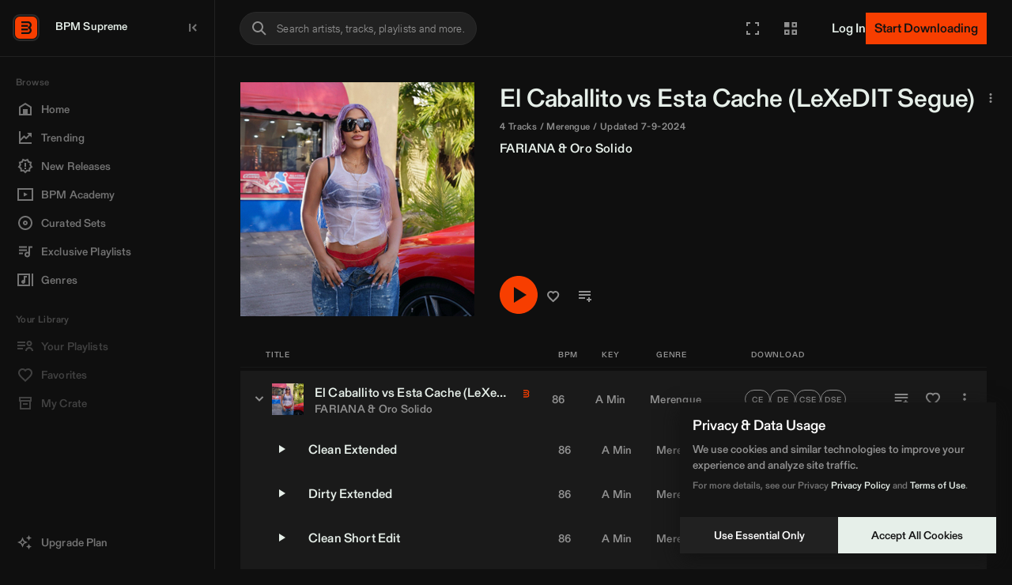

--- FILE ---
content_type: text/html; charset=utf-8
request_url: https://app.bpmsupreme.com/d/album/269166?library=latin
body_size: 605
content:
<!DOCTYPE html><html><head><meta property="og:title" content="El Caballito vs Esta Cache (LeXeDIT Segue) | BPM Supreme" />
<meta property="og:description" content="Listen to “El Caballito vs Esta Cache (LeXeDIT Segue)“ by FARIANA &amp; Oro Solido on BPM Supreme" />
<meta property="og:image" content="https://av.bpmsupreme.com/covers/46269f32-0555-4490-a643-ecbe6f30b847.jpg" />
<meta property="og:image:height" content="1024" />
<meta property="og:image:width" content="1024" />
<meta property="og:url" content="https://app.bpmsupreme.com/d/album/269166?library&#x3D;latin" /><meta charSet="utf-8"/><meta name="viewport" content="width=device-width"/><meta name="next-head-count" content="2"/><link rel="preload" href="/_next/static/css/5879641a6c9bb412.css" as="style"/><link rel="stylesheet" href="/_next/static/css/5879641a6c9bb412.css" data-n-g=""/><noscript data-n-css=""></noscript><script defer="" nomodule="" src="/_next/static/chunks/polyfills-c67a75d1b6f99dc8.js"></script><script src="/_next/static/chunks/webpack-080c1af042b7a280.js" defer=""></script><script src="/_next/static/chunks/framework-da8f2f2aff8ee407.js" defer=""></script><script src="/_next/static/chunks/main-80ec07b97e4caf9e.js" defer=""></script><script src="/_next/static/chunks/pages/_app-3c6353b20746042d.js" defer=""></script><script src="/_next/static/chunks/pages/d/album/%5BalbumId%5D-97cc8b1085f2d563.js" defer=""></script><script src="/_next/static/JQdZjLzEEpLmHncy3H-0c/_buildManifest.js" defer=""></script><script src="/_next/static/JQdZjLzEEpLmHncy3H-0c/_ssgManifest.js" defer=""></script></head><body><div id="__next" data-reactroot=""></div><script id="__NEXT_DATA__" type="application/json">{"props":{"pageProps":{}},"page":"/d/album/[albumId]","query":{},"buildId":"JQdZjLzEEpLmHncy3H-0c","nextExport":true,"autoExport":true,"isFallback":false,"scriptLoader":[]}</script></body></html>

--- FILE ---
content_type: text/css
request_url: https://app.bpmsupreme.com/_next/static/css/5879641a6c9bb412.css
body_size: 89356
content:
@charset "UTF-8";a,abbr,acronym,address,applet,article,aside,audio,b,big,blockquote,body,canvas,caption,center,cite,code,dd,del,details,dfn,div,dl,dt,em,embed,fieldset,figcaption,figure,footer,form,h1,h2,h3,h4,h5,h6,header,hgroup,html,i,iframe,img,ins,kbd,label,legend,li,main,mark,menu,nav,object,ol,output,p,pre,q,ruby,s,samp,section,small,span,strike,strong,sub,summary,sup,table,tbody,td,tfoot,th,thead,time,tr,tt,u,ul,var,video{border:0;font-size:100%;font:inherit;margin:0;padding:0;vertical-align:baseline}article,aside,details,figcaption,figure,footer,header,hgroup,main,menu,nav,section{display:block}[hidden]{display:none}body{line-height:1}menu,ol,ul{list-style:none}blockquote,q{quotes:none}blockquote:after,blockquote:before,q:after,q:before{content:"";content:none}table{border-collapse:collapse;border-spacing:0}:root{--mobile:767px;--tablet:1023px;--tablet-landscape:1339px;--desktop:1919px;--color-black:#000;--color-black-russian:#000002;--color-black-russian-rgb:0 0 2;--color-white:#fff;--color-cod-gray:#121212;--color-cod-gray-100:#151515;--color-cod-gray-200:#191919;--color-cod-gray-300:#1a1a1a;--color-cod-gray-400:#2a2a2a;--color-cod-gray-500:#212121;--color-cod-gray-700:#0f0f0f;--color-mine-shaft:#3a3a3a;--color-gray:#888;--color-gray-100:#8a8a8a;--color-gray-200:#919191;--color-gray-300:#7b7b7b;--color-dove-gray:#6a6a6a;--color-alabaster:#fafafa;--color-mercury:#e3e3e3;--color-turquoise-blue:#42ecd7;--color-supreme-red:#f73e00;--color-fruit-salad:#49a147;--color-burnt-sienna:#eb5757;--color-yellow-warning:#ffad0d;--color-vivid-tangerine:#fb9f80;--color-gin:#e6efe9;--color-dodger-blue:#4aa5ff;--color-boulder:#747474;--color-tundora:#4a4a4a;--color-latin:#f73e00;--color-citrus:#aac107;--color-create:#1af085;--color-create2:#aac107;--color-artist-platform:#dbf717;--color-artist-platform-hover:#71800c;--color-all:#c2973d;--color-pumice:#c6cfc9;--color-main-dynamic:var(--color-supreme-red);--color-hover-dynamic:var(--color-vivid-tangerine);--color-text-dynamic:var(--color-gin)}body,html{overscroll-behavior-y:none}html.stop-scroll{overflow:hidden}@-webkit-keyframes spin{0%{-webkit-transform:rotate(0deg);transform:rotate(0deg)}to{-webkit-transform:rotate(1turn);transform:rotate(1turn)}}@keyframes spin{0%{-webkit-transform:rotate(0deg);transform:rotate(0deg)}to{-webkit-transform:rotate(1turn);transform:rotate(1turn)}}.shimmer{-webkit-animation:shimmer 2.5s infinite;animation:shimmer 2.5s infinite;background-repeat:no-repeat;display:inline-block;font-size:50px;-webkit-mask:-webkit-gradient(linear,right top,left top,color-stop(30%,#000),color-stop(#0005),color-stop(70%,#000)) right /300% 100%;-webkit-mask:linear-gradient(-90deg,#000 30%,#0005,#000 70%) right /300% 100%;mask:-webkit-gradient(linear,right top,left top,color-stop(30%,#000),color-stop(#0005),color-stop(70%,#000)) right /300% 100%;mask:linear-gradient(-90deg,#000 30%,#0005,#000 70%) right /300% 100%}@-webkit-keyframes shimmer{to{-webkit-mask-position:left;mask-position:left}}@keyframes shimmer{to{-webkit-mask-position:left;mask-position:left}}:root{--header-height:72px;--toolbar-height:49px;--width-nav-open:272px;--width-filters-open:305px;--width-nav-close:64px;--menu-item-icon-width:64px;--mobile-header-height:58px;--left-padding:16px;--dropdown-gap:12px;--half-padding:8px;--top-padding:16px;--spin-animation:spin;--window-padding:16px;--nav-width:var(--width-nav-open);--mini-player-height:64px}@media (min-width:768px){:root{--mini-player-height:72px}}@media (min-width:1024px){:root{--window-padding:32px}}@media (min-width:1440px){:root{--mini-player-height:80px}}@media (min-width:1920px){:root{--mini-player-height:88px}}body{-webkit-box-orient:vertical;-webkit-box-direction:normal;background-color:#0f0f0f;display:-ms-flexbox;display:-webkit-box;display:flex;-ms-flex-direction:column;flex-direction:column;min-height:100vh;overflow-x:hidden}body.is-latin{--color-main-dynamic:var(--color-latin);--color-hover-dynamic:var(--color-vivid-tangerine);--color-text-dynamic:var(--color-gin);--plain-link-text-decoration-dynamic:none}body.is-white-label{--color-main-dynamic:var(--color-supreme-red);--color-hover-dynamic:var(--color-vivid-tangerine);--color-text-dynamic:var(--color-gin);--plain-link-text-decoration-dynamic:none}body.is-create{--color-main-dynamic:var(--color-create);--color-hover-dynamic:var(--color-gin);--color-text-dynamic:var(--color-black);--plain-link-text-decoration-dynamic:underline}body.is-artist-platform{--color-main-dynamic:var(--color-artist-platform);--color-hover-dynamic:var(--color-artist-platform-hover);--color-text-dynamic:var(--color-black);--plain-link-text-decoration-dynamic:underline}a,blockquote,fieldset,figure,h1,h2,h3,h4,h5,h6,li,ol,p,pre,ul{margin:0;padding:0}a{color:inherit}a:not(.normal-link){text-decoration:none}a,img{-webkit-user-drag:none}button{background:none;border:0;margin:0;padding:0}iframe{border:0;max-width:100%}*,:after,:before{-webkit-tap-highlight-color:rgb(255 255 255/0);-webkit-box-sizing:border-box;box-sizing:border-box}body.nav-closed{--nav-width:var(--width-nav-close)}body.nav-hidden{--nav-width:0}.main{-webkit-box-flex:1;-ms-flex:1 0 auto;flex:1 0 auto}@media (min-width:1024px){.main{-webkit-padding-start:var(--nav-width);padding-inline-start:var(--nav-width)}.main:not(.main--nav-hidden){position:relative;-webkit-transition:padding .2s;transition:padding .2s}}.isResizing .main{-webkit-transition:none!important;transition:none!important}.main--filters-open .hide-filters-open{display:none}img{max-width:100%}.dynamic-button{color:var(--color-main-dynamic);font:500 1.4rem var(--font-gerstner);letter-spacing:.35px;text-decoration:none}.dynamic-button:hover{color:var(--color-hover-dynamic);-webkit-text-decoration:var(--plain-link-text-decoration-dynamic);text-decoration:var(--plain-link-text-decoration-dynamic)}.Toastify__toast{background:var(--color-cod-gray-500);border-radius:0!important;color:var(--color-gin);font:500 1.4rem var(--font-gerstner)}.Toastify__toast-container{padding-left:1.6rem!important;padding-right:1.6rem!important}@media (min-width:768px){.Toastify__toast-container{padding-left:0!important;padding-right:0!important}}.smcx-iframe-container{margin-top:10px!important}.smcx-widget.smcx-embed{left:50%;position:absolute!important;top:50%;-webkit-transform:translate(-50%,-50%);transform:translate(-50%,-50%)}.hidden{display:none;visibility:hidden}.__react_component_tooltip.show{background-color:var(--color-cod-gray-400)!important;-webkit-box-shadow:0 8px 24px 0 hsla(0,0%,7%,.75);box-shadow:0 8px 24px 0 hsla(0,0%,7%,.75);opacity:1!important}.__react_component_tooltip{line-height:120%;max-width:60ch}.__react_component_tooltip:after{border-top-color:var(--color-cod-gray-400)!important}.__react_component_tooltip.place-left:after{border-left-color:var(--color-cod-gray-400)!important}.spacing--left-first-child>a:first-child,.spacing--left-first-child>div:first-child{padding-left:var(--window-padding)}.spacing--left{padding-left:var(--left-padding)}.spacing--left-half{padding-left:calc(var(--left-padding)/2)}.spacing--bottom{padding-bottom:var(--top-padding)}.spacing--bottom-half{padding-bottom:calc(var(--top-padding)/2)}.spacing--top{padding-top:var(--top-padding)}.spacing--top-half{padding-top:calc(var(--top-padding)/2)}.spacing--top-double{padding-top:calc(var(--top-padding)*2)}.spacing--top-margin{margin-top:var(--top-padding)}.spacing--right{padding-right:var(--left-padding)}.spacing--vertical{padding-bottom:var(--left-padding);padding-top:var(--left-padding)}.spacing--horizontal{margin-left:var(--left-padding);margin-right:var(--left-padding)}.spacing--horizontal-double{margin-left:calc(var(--left-padding)*2);margin-right:calc(var(--left-padding)*2)}.spacing--page-padding{padding:var(--window-padding)}.spacing--page-padding .spacing--page-padding{padding:0}.spacing--page-padding-mobile{margin:var(--left-padding)}@media (min-width:1024px){.spacing--page-padding-mobile{margin:0}}.spacing--gap{gap:var(--top-padding)}.spacing__window{margin:var(--window-padding)}.spacing__window--top{margin-top:var(--window-padding)}.spacing__window--left{margin-left:var(--window-padding)}.spacing__window--right{margin-right:var(--window-padding)}.spacing__window--bottom{margin-bottom:var(--window-padding)}.spacing__window--vertical{margin:var(--window-padding) 0}.spacing__window--horizontal{margin:0 var(--window-padding)}@-webkit-keyframes fade-in{0%{opacity:0}to{opacity:1}}@keyframes fade-in{0%{opacity:0}to{opacity:1}}@-webkit-keyframes fill-up{0%{width:0}}@keyframes fill-up{0%{width:0}}@font-face{font-display:swap;font-family:Gerstner Programm FSL;font-style:normal;font-weight:300;src:url(/_next/static/media/GerstnerProgrammFSLWeb-Light.597ff2a0.woff2) format("woff2")}@font-face{font-display:swap;font-family:Gerstner Programm FSL;font-style:normal;font-weight:400;src:url(/_next/static/media/GerstnerProgrammFSLWeb-Regular.1cf69ddc.woff2) format("woff2")}@font-face{font-display:swap;font-family:Gerstner Programm FSL;font-style:normal;font-weight:500;src:url(/_next/static/media/GerstnerProgrammFSLWeb-Medium.1cf69ddc.woff2) format("woff2")}@font-face{font-display:swap;font-family:Gerstner Programm FSL;font-style:normal;font-weight:700;src:url(/_next/static/media/GerstnerProgrammFSLWeb-Bold.fd81b57e.woff2) format("woff2")}@font-face{font-display:swap;font-family:ABCGravity ExtraCondensed;font-style:normal;src:url(/_next/static/media/ABCGravity-ExtraCondensed.5ce0d426.otf) format("opentype")}:root{--font-gerstner:"Gerstner Programm FSL","Helvetica","Arial",sans-serif;--font-abcgravity:"ABCGravity ExtraCondensed","Helvetica","Arial",sans-serif}html{font-family:var(--font-gerstner);font-size:62.5%}*,:after,:before{-webkit-font-smoothing:antialiased;-moz-osx-font-smoothing:grayscale;font-smoothing:antialiased;text-rendering:optimizeSpeed}.heading--h1,h1{font:500 4.8rem/4.8rem var(--font-gerstner)}@media (min-width:1024px){.heading--h1,h1{font:500 6.4rem/6.4rem var(--font-gerstner)}}.heading--h2,h2{font:500 2.4rem/3.2rem var(--font-gerstner);letter-spacing:-.0035em}@media (min-width:1024px){.heading--h2,h2{font:500 3.2rem/4rem var(--font-gerstner)}}.heading--h3,h3{font:500 1.8rem/2.4rem var(--font-gerstner);letter-spacing:-.0035em}@media (min-width:1024px){.heading--h3,h3{font:500 2.4rem/3.2rem var(--font-gerstner)}}.heading--h4,h4{font:500 1.6rem/2.4rem var(--font-gerstner);letter-spacing:-.0035em}@media (min-width:1024px){.heading--h4,h4{font:500 1.8rem/2.4rem var(--font-gerstner)}}.heading--h5,h5{font:400 1.3rem/2.4rem var(--font-gerstner);letter-spacing:.007em}@media (min-width:1024px){.heading--h5,h5{font-size:1.4rem}}.heading--h6,h6{font:400 1.8rem/2.4rem var(--font-gerstner);letter-spacing:.0083em}@media (min-width:1024px){.heading--h6,h6{font:400 2.4rem/3.2rem var(--font-gerstner);letter-spacing:.0062em}}.p,.paragraph{font:400 2.4rem/3.2rem var(--font-gerstner);letter-spacing:.021em;margin-bottom:24px}@media (min-width:1440px){.p,.paragraph{font-size:3rem;letter-spacing:.017em;line-height:3.8rem}}.container{margin-left:16px;margin-right:16px}@media (min-width:1024px){.container{margin-left:32px;margin-right:32px}}.grid{grid-column-gap:20px;-webkit-column-gap:20px;-moz-column-gap:20px;column-gap:20px;display:grid;grid-template-columns:repeat(6,[col-start] 1fr)}@media (min-width:1024px){.grid{-webkit-column-gap:30px;-moz-column-gap:30px;column-gap:30px;grid-template-columns:repeat(12,[col-start] 1fr)}}@media (min-width:1440px){.grid{-webkit-column-gap:48px;-moz-column-gap:48px;column-gap:48px}}.icon{background-position:50%;background-repeat:no-repeat;display:block;height:24px;width:24px}.icon--chevron-left{background-image:url("data:image/svg+xml;utf8,<svg width='24' height='24' viewBox='0 0 24 24' fill='none' xmlns='http://www.w3.org/2000/svg'><path d='M14 16.5 9.5 12 14 7.5' stroke='%23919191' stroke-width='2' stroke-miterlimit='10'/></svg>");background-size:24px 24px}.icon--chevron-left.icon--light{background-image:url("data:image/svg+xml;utf8,<svg width='24' height='24' viewBox='0 0 24 24' fill='none' xmlns='http://www.w3.org/2000/svg'><path d='M14 16.5 9.5 12 14 7.5' stroke='%23FAFAFA' stroke-width='2' stroke-miterlimit='10'/></svg>")}.icon--chevron-right{background-image:url("data:image/svg+xml;utf8,<svg width='24' height='24' viewBox='0 0 24 24' fill='none' xmlns='http://www.w3.org/2000/svg'><path d='m10 16.5 4.5-4.5L10 7.5' stroke='%23919191' stroke-width='2' stroke-miterlimit='10'/></svg>");background-size:24px 24px}.icon--chevron-right.icon--light{background-image:url("data:image/svg+xml;utf8,<svg width='24' height='24' viewBox='0 0 24 24' fill='none' xmlns='http://www.w3.org/2000/svg'><path d='m10 16.5 4.5-4.5L10 7.5' stroke='%23FAFAFA' stroke-width='2' stroke-miterlimit='10'/></svg>")}.icon--chevron-right.icon--red{background-image:url("[data-uri]")}.icon--search{background-image:url("data:image/svg+xml;utf8,<svg viewBox='0 0 24 24' fill='none' xmlns='http://www.w3.org/2000/svg'><path d='M7.746 12.527c.656.657 1.453.985 2.39.985.938 0 1.735-.328 2.391-.985.657-.656.985-1.453.985-2.39 0-.938-.328-1.735-.985-2.39-.656-.657-1.453-.985-2.39-.985-.938 0-1.735.328-2.39.984-.657.656-.985 1.453-.985 2.39 0 .938.328 1.735.984 2.391Zm6.89.985 3.727 3.726-1.125 1.125-3.726-3.726v-.598l-.211-.21c-.89.773-1.946 1.16-3.164 1.16-1.36 0-2.52-.47-3.48-1.407-.938-.938-1.407-2.086-1.407-3.445 0-1.36.469-2.508 1.406-3.446.961-.96 2.121-1.441 3.48-1.441 1.36 0 2.509.48 3.446 1.441.938.938 1.406 2.086 1.406 3.446 0 1.218-.386 2.273-1.16 3.164l.211.21h.598Z' fill='%236A6A6A'/></svg>");background-size:24px 24px}.icon--search.icon--light{background-image:url("data:image/svg+xml;utf8,<svg viewBox='0 0 24 24' fill='none' xmlns='http://www.w3.org/2000/svg'><path d='M7.746 12.527c.656.657 1.453.985 2.39.985.938 0 1.735-.328 2.391-.985.657-.656.985-1.453.985-2.39 0-.938-.328-1.735-.985-2.39-.656-.657-1.453-.985-2.39-.985-.938 0-1.735.328-2.39.984-.657.656-.985 1.453-.985 2.39 0 .938.328 1.735.984 2.391Zm6.89.985 3.727 3.726-1.125 1.125-3.726-3.726v-.598l-.211-.21c-.89.773-1.946 1.16-3.164 1.16-1.36 0-2.52-.47-3.48-1.407-.938-.938-1.407-2.086-1.407-3.445 0-1.36.469-2.508 1.406-3.446.961-.96 2.121-1.441 3.48-1.441 1.36 0 2.509.48 3.446 1.441.938.938 1.406 2.086 1.406 3.446 0 1.218-.386 2.273-1.16 3.164l.211.21h.598Z' fill='%23fafafa'/></svg>")}.icon--filter-list{background-image:url("data:image/svg+xml;utf8,<svg viewBox='0 0 24 24' fill='none' xmlns='http://www.w3.org/2000/svg'><path d='M7.5 12.738v-1.476h9v1.476h-9ZM5.25 7.5h13.5v1.512H5.25V7.5Zm5.238 9v-1.512h3.024V16.5h-3.024Z' fill='%236A6A6A'/></svg>");background-size:24px 24px}.icon--filter-list.icon--light{background-image:url("data:image/svg+xml;utf8,<svg viewBox='0 0 24 24' fill='none' xmlns='http://www.w3.org/2000/svg'><path d='M7.5 12.738v-1.476h9v1.476h-9ZM5.25 7.5h13.5v1.512H5.25V7.5Zm5.238 9v-1.512h3.024V16.5h-3.024Z' fill='%23fafafa'/></svg>")}.icon--notifications{background-image:url("data:image/svg+xml;utf8,<svg viewBox='0 0 24 24' fill='none' xmlns='http://www.w3.org/2000/svg'><path d='m16.5 14.988 1.512 1.512v.738H5.988V16.5L7.5 14.988v-3.726c0-1.172.293-2.192.879-3.059.61-.867 1.441-1.43 2.496-1.687v-.528c0-.304.105-.562.316-.773.211-.235.48-.352.809-.352.328 0 .598.117.809.352.21.21.316.469.316.773v.528c1.055.257 1.875.82 2.46 1.687.61.867.915 1.887.915 3.059v3.726Zm-4.5 4.5c-.422 0-.785-.14-1.09-.422a1.508 1.508 0 0 1-.422-1.054h3.024c0 .398-.153.75-.457 1.054a1.509 1.509 0 0 1-1.055.422Z' fill='%236A6A6A'/></svg>");background-size:24px 24px}.icon--notifications.icon--light{background-image:url("data:image/svg+xml;utf8,<svg viewBox='0 0 24 24' fill='none' xmlns='http://www.w3.org/2000/svg'><path d='m16.5 14.988 1.512 1.512v.738H5.988V16.5L7.5 14.988v-3.726c0-1.172.293-2.192.879-3.059.61-.867 1.441-1.43 2.496-1.687v-.528c0-.304.105-.562.316-.773.211-.235.48-.352.809-.352.328 0 .598.117.809.352.21.21.316.469.316.773v.528c1.055.257 1.875.82 2.46 1.687.61.867.915 1.887.915 3.059v3.726Zm-4.5 4.5c-.422 0-.785-.14-1.09-.422a1.508 1.508 0 0 1-.422-1.054h3.024c0 .398-.153.75-.457 1.054a1.509 1.509 0 0 1-1.055.422Z' fill='%23fafafa'/></svg>")}.icon--notifications.icon--turquoise{background-image:url("data:image/svg+xml;utf8,<svg viewBox='0 0 24 24' fill='none' xmlns='http://www.w3.org/2000/svg'><path d='m16.5 14.988 1.512 1.512v.738H5.988V16.5L7.5 14.988v-3.726c0-1.172.293-2.192.879-3.059.61-.867 1.441-1.43 2.496-1.687v-.528c0-.304.105-.562.316-.773.211-.235.48-.352.809-.352.328 0 .598.117.809.352.21.21.316.469.316.773v.528c1.055.257 1.875.82 2.46 1.687.61.867.915 1.887.915 3.059v3.726Zm-4.5 4.5c-.422 0-.785-.14-1.09-.422a1.508 1.508 0 0 1-.422-1.054h3.024c0 .398-.153.75-.457 1.054a1.509 1.509 0 0 1-1.055.422Z' fill='%2342ecd7'/></svg>")}.icon--arrow-drop-down{background-image:url("data:image/svg+xml;utf8,<svg width='24' height='24' viewBox='0 0 24 24' fill='none' xmlns='http://www.w3.org/2000/svg'><path d='M8.238 10.488h7.524L12 14.25l-3.762-3.762Z' fill='%23919191'/></svg>");background-size:24px 24px}.icon--arrow-drop-down.icon--light{background-image:url("data:image/svg+xml;utf8,<svg width='24' height='24' viewBox='0 0 24 24' fill='none' xmlns='http://www.w3.org/2000/svg'><path d='M8.238 10.488h7.524L12 14.25l-3.762-3.762Z' fill='%23fafafa'/></svg>")}.icon--arrow-drop-up{background-image:url("data:image/svg+xml;utf8,<svg width='24' height='24' viewBox='0 0 24 24' fill='none' xmlns='http://www.w3.org/2000/svg'><path d='M8.238 14.25h7.524L12 10.488 8.238 14.25Z' fill='%23919191'/></svg>");background-size:24px 24px}.icon--arrow-drop-up.icon--light{background-image:url("data:image/svg+xml;utf8,<svg width='24' height='24' viewBox='0 0 24 24' fill='none' xmlns='http://www.w3.org/2000/svg'><path d='M8.238 14.25h7.524L12 10.488 8.238 14.25Z' fill='%23fafafa'/></svg>")}.icon--home{background-image:url("data:image/svg+xml;utf8,<svg width='24' height='24' fill='none' xmlns='http://www.w3.org/2000/svg'><path d='m12 4-8 7v9h6v-4a2 2 0 0 1 4 0v4h6v-9l-8-7Z' stroke='%236A6A6A' stroke-width='1.5' stroke-miterlimit='10'/></svg>");background-size:24px 24px}.icon--home.icon--light{background-image:url("data:image/svg+xml;utf8,<svg width='24' height='24' fill='none' xmlns='http://www.w3.org/2000/svg'><path d='m12 4-8 7v9h6v-4a2 2 0 0 1 4 0v4h6v-9l-8-7Z' stroke='%23FAFAFA' stroke-width='1.5' stroke-miterlimit='10'/></svg>")}.icon--move-to-inbox{background-image:url("data:image/svg+xml;utf8,<svg viewBox='0 0 24 24' xmlns='http://www.w3.org/2000/svg'><path d='M14.988 10.488 12 13.512l-2.988-3.024h1.476v-2.25h3.024v2.25h1.476Zm2.25 3.762V6.762H6.727v7.488H9.75c0 .61.223 1.137.668 1.582.445.445.973.668 1.582.668.61 0 1.137-.223 1.582-.668.445-.445.668-.973.668-1.582h2.988Zm0-9c.399 0 .75.152 1.055.457.305.305.457.656.457 1.055v10.476c0 .399-.152.75-.457 1.055-.305.305-.656.457-1.055.457H6.727a1.43 1.43 0 0 1-1.055-.422 1.552 1.552 0 0 1-.422-1.09V6.762c0-.422.14-.774.422-1.055a1.376 1.376 0 0 1 1.055-.457h10.511Z' fill='%236A6A6A'/></svg>");background-size:24px 24px}.icon--move-to-inbox.icon--light{background-image:url("data:image/svg+xml;utf8,<svg viewBox='0 0 24 24' xmlns='http://www.w3.org/2000/svg'><path d='M14.988 10.488 12 13.512l-2.988-3.024h1.476v-2.25h3.024v2.25h1.476Zm2.25 3.762V6.762H6.727v7.488H9.75c0 .61.223 1.137.668 1.582.445.445.973.668 1.582.668.61 0 1.137-.223 1.582-.668.445-.445.668-.973.668-1.582h2.988Zm0-9c.399 0 .75.152 1.055.457.305.305.457.656.457 1.055v10.476c0 .399-.152.75-.457 1.055-.305.305-.656.457-1.055.457H6.727a1.43 1.43 0 0 1-1.055-.422 1.552 1.552 0 0 1-.422-1.09V6.762c0-.422.14-.774.422-1.055a1.376 1.376 0 0 1 1.055-.457h10.511Z' fill='%23FAFAFA'/></svg>")}.icon--my-crate{background-image:url("data:image/svg+xml;utf8,<svg width='24' height='24' fill='none' xmlns='http://www.w3.org/2000/svg'><path d='M20 7h.75v-.425l-.364-.218L20 7ZM4 6.5l-.166-.731-.584.132V6.5H4Zm5 14-.386.643.258.155.294-.067L9 20.5Zm-5-3h-.75v.425l.364.218L4 17.5ZM15 4l.386-.643-.258-.155-.294.067L15 4Zm5 14 .166.731.584-.132V18H20Zm-3.25-5.5.168.73.582-.133V12.5h-.75Zm-4 .92H12v.942l.918-.211-.168-.731Zm0-2-.168-.73-.582.133v.597h.75Zm4-.92h.75v-.942l-.918.211.168.731Zm3.084-4.231-11 2.5.332 1.462 11-2.5-.332-1.462ZM9.386 8.857l-5-3-.772 1.286 5 3 .772-1.286Zm0 11-5-3-.772 1.286 5 3 .772-1.286ZM4.75 17.5v-11h-1.5v11h1.5ZM4.166 7.231l11-2.5-.332-1.462-11 2.5.332 1.462Zm10.448-2.588 5 3 .772-1.286-5-3-.772 1.286ZM19.25 7v11h1.5V7h-1.5Zm.584 10.269-11 2.5.332 1.462 11-2.5-.332-1.462ZM8.25 9.5v11h1.5v-11h-1.5Zm8.332 2.27-4 .92.336 1.46 4-.92-.336-1.46ZM13.5 13.42v-2H12v2h1.5Zm-.582-1.27 4-.92-.336-1.46-4 .92.336 1.46ZM16 10.5v2h1.5v-2H16Zm-3.824-2.283-5-3-.772 1.286 5 3 .772-1.286Zm2.79-.63-5-3-.772 1.286 5 3 .772-1.286Zm2.79-.64-5-3-.772 1.286 5 3 .772-1.286Z' fill='%236A6A6A'/></svg>");background-size:24px 24px}.icon--my-crate.icon--light{background-image:url("data:image/svg+xml;utf8,<svg width='24' height='24' fill='none' xmlns='http://www.w3.org/2000/svg'><path d='M20 7h.75v-.425l-.364-.218L20 7ZM4 6.5l-.166-.731-.584.132V6.5H4Zm5 14-.386.643.258.155.294-.067L9 20.5Zm-5-3h-.75v.425l.364.218L4 17.5ZM15 4l.386-.643-.258-.155-.294.067L15 4Zm5 14 .166.731.584-.132V18H20Zm-3.25-5.5.168.73.582-.133V12.5h-.75Zm-4 .92H12v.942l.918-.211-.168-.731Zm0-2-.168-.73-.582.133v.597h.75Zm4-.92h.75v-.942l-.918.211.168.731Zm3.084-4.231-11 2.5.332 1.462 11-2.5-.332-1.462ZM9.386 8.857l-5-3-.772 1.286 5 3 .772-1.286Zm0 11-5-3-.772 1.286 5 3 .772-1.286ZM4.75 17.5v-11h-1.5v11h1.5ZM4.166 7.231l11-2.5-.332-1.462-11 2.5.332 1.462Zm10.448-2.588 5 3 .772-1.286-5-3-.772 1.286ZM19.25 7v11h1.5V7h-1.5Zm.584 10.269-11 2.5.332 1.462 11-2.5-.332-1.462ZM8.25 9.5v11h1.5v-11h-1.5Zm8.332 2.27-4 .92.336 1.46 4-.92-.336-1.46ZM13.5 13.42v-2H12v2h1.5Zm-.582-1.27 4-.92-.336-1.46-4 .92.336 1.46ZM16 10.5v2h1.5v-2H16Zm-3.824-2.283-5-3-.772 1.286 5 3 .772-1.286Zm2.79-.63-5-3-.772 1.286 5 3 .772-1.286Zm2.79-.64-5-3-.772 1.286 5 3 .772-1.286Z' fill='%23FAFAFA'/></svg>")}.icon--queue-music{background-image:url("data:image/svg+xml;utf8,<svg width='24' height='24' viewBox='0 0 24 24' fill='none' xmlns='http://www.w3.org/2000/svg'><path d='M19 17H5v2h14v-2ZM19 13H5v2h14v-2ZM19.04 11H5V5h14.04v6ZM7 9h10.04V7H7v2Z' fill='%23919191'/></svg>");background-size:24px 24px}.icon--queue-music.icon--light{background-image:url("data:image/svg+xml;utf8,<svg width='24' height='24' viewBox='0 0 24 24' fill='none' xmlns='http://www.w3.org/2000/svg'><path d='M19 17H5v2h14v-2ZM19 13H5v2h14v-2ZM19.04 11H5V5h14.04v6ZM7 9h10.04V7H7v2Z' fill='%23FAFAFA'/></svg>")}.icon--favorite{background-image:url("data:image/svg+xml;utf8,<svg viewBox='0 0 24 24' xmlns='http://www.w3.org/2000/svg'><path d='m12 18.996-1.09-.984a145.462 145.462 0 0 1-2.707-2.496 33.55 33.55 0 0 1-1.898-2.004c-.68-.797-1.149-1.512-1.407-2.145a5.438 5.438 0 0 1-.386-2.004c0-1.148.386-2.12 1.16-2.918.797-.797 1.781-1.195 2.953-1.195 1.36 0 2.484.527 3.375 1.582.89-1.055 2.016-1.582 3.375-1.582 1.172 0 2.145.398 2.918 1.195.797.797 1.195 1.77 1.195 2.918 0 .914-.304 1.864-.914 2.848-.61.984-1.277 1.84-2.004 2.566-.703.727-1.863 1.817-3.48 3.27l-1.09.95Z' fill='%236A6A6A'/></svg>");background-size:24px 24px}.icon--favorite.icon--light{background-image:url("data:image/svg+xml;utf8,<svg viewBox='0 0 24 24' xmlns='http://www.w3.org/2000/svg'><path d='m12 18.996-1.09-.984a145.462 145.462 0 0 1-2.707-2.496 33.55 33.55 0 0 1-1.898-2.004c-.68-.797-1.149-1.512-1.407-2.145a5.438 5.438 0 0 1-.386-2.004c0-1.148.386-2.12 1.16-2.918.797-.797 1.781-1.195 2.953-1.195 1.36 0 2.484.527 3.375 1.582.89-1.055 2.016-1.582 3.375-1.582 1.172 0 2.145.398 2.918 1.195.797.797 1.195 1.77 1.195 2.918 0 .914-.304 1.864-.914 2.848-.61.984-1.277 1.84-2.004 2.566-.703.727-1.863 1.817-3.48 3.27l-1.09.95Z' fill='%23FAFAFA'/></svg>")}.icon--trending-up{background-image:url("data:image/svg+xml;utf8,<svg width='24' height='24' fill='none' xmlns='http://www.w3.org/2000/svg'><path d='M20 5h.75v-.75H20V5Zm-8 8-.53.53.53.53.53-.53L12 13Zm-3-3 .53-.53L9 8.94l-.53.53L9 10Zm8-5v-.75h-1.81l1.28 1.28L17 5Zm3 3-.53.53 1.28 1.28V8H20Zm-.53-3.53-8 8 1.06 1.06 8-8-1.06-1.06Zm-6.94 8-3-3-1.06 1.06 3 3 1.06-1.06Zm-4.06-3-6 6 1.06 1.06 6-6-1.06-1.06ZM20 4.25h-3v1.5h3v-1.5Zm-3.53 1.28 3 3 1.06-1.06-3-3-1.06 1.06ZM20.75 8V5h-1.5v3h1.5Zm-15.5 9v4h1.5v-4h-1.5Zm6-1v5h1.5v-5h-1.5Zm-3-2v7h1.5v-7h-1.5Zm6 0v7h1.5v-7h-1.5Zm3-3v10h1.5V11h-1.5Z' fill='%236A6A6A'/></svg>");background-size:24px 24px}.icon--trending-up.icon--light{background-image:url("data:image/svg+xml;utf8,<svg width='24' height='24' fill='none' xmlns='http://www.w3.org/2000/svg'><path d='M20 5h.75v-.75H20V5Zm-8 8-.53.53.53.53.53-.53L12 13Zm-3-3 .53-.53L9 8.94l-.53.53L9 10Zm8-5v-.75h-1.81l1.28 1.28L17 5Zm3 3-.53.53 1.28 1.28V8H20Zm-.53-3.53-8 8 1.06 1.06 8-8-1.06-1.06Zm-6.94 8-3-3-1.06 1.06 3 3 1.06-1.06Zm-4.06-3-6 6 1.06 1.06 6-6-1.06-1.06ZM20 4.25h-3v1.5h3v-1.5Zm-3.53 1.28 3 3 1.06-1.06-3-3-1.06 1.06ZM20.75 8V5h-1.5v3h1.5Zm-15.5 9v4h1.5v-4h-1.5Zm6-1v5h1.5v-5h-1.5Zm-3-2v7h1.5v-7h-1.5Zm6 0v7h1.5v-7h-1.5Zm3-3v10h1.5V11h-1.5Z' fill='%23FAFAFA'/></svg>")}.icon--genres{background-image:url("data:image/svg+xml;utf8,<svg width='24' height='24' fill='none' xmlns='http://www.w3.org/2000/svg'><path d='M12.75 12.5v.75h.034l.034-.003-.068-.747ZM16 12l-.154-.734-.006.001L16 12Zm2.44 3.64.75.007v-.007h-.75ZM18 20.5v.75h.631l.108-.622L18 20.5Zm-11.5 0-.737.14.116.61H6.5v-.75Zm-.5-5h-.75v.009L6 15.5ZM16.5 3v-.75V3ZM10 11.25h1v-1.5h-1v1.5Zm1 0a.25.25 0 0 1 .25.25h1.5A1.75 1.75 0 0 0 11 9.75v1.5Zm.25.25v3h1.5v-3h-1.5Zm0 3a.25.25 0 0 1-.25.25v1.5a1.75 1.75 0 0 0 1.75-1.75h-1.5Zm-.25.25h-1v1.5h1v-1.5Zm-1 0a.25.25 0 0 1-.25-.25h-1.5c0 .966.784 1.75 1.75 1.75v-1.5Zm-.25-.25v-3h-1.5v3h1.5Zm0-3a.25.25 0 0 1 .25-.25v-1.5a1.75 1.75 0 0 0-1.75 1.75h1.5Zm3 2v-3h-1.5v3h1.5Zm0-3a.25.25 0 0 1 .073-.177l-1.06-1.06a1.75 1.75 0 0 0-.513 1.237h1.5Zm.073-.177A.25.25 0 0 1 13 10.25v-1.5c-.464 0-.91.184-1.237.513l1.06 1.06ZM13 10.25h1v-1.5h-1v1.5Zm1 0a.25.25 0 0 1 .177.073l1.06-1.06A1.75 1.75 0 0 0 14 8.75v1.5Zm.177.073a.25.25 0 0 1 .073.177h1.5c0-.464-.184-.91-.513-1.237l-1.06 1.06Zm.073.177v1h1.5v-1h-1.5Zm.75 4.25h-2v1.5h2v-1.5Zm-2 0a.25.25 0 0 1-.177-.073l-1.06 1.06A1.75 1.75 0 0 0 13 16.25v-1.5Zm-.177-.073a.25.25 0 0 1-.073-.177h-1.5c0 .464.184.91.513 1.237l1.06-1.06Zm-.073-.177v-1.25h-1.5v1.25h1.5Zm0-1.25-1.06-1.06a1.5 1.5 0 0 0-.44 1.06h1.5Zm0 0v-1.5a1.5 1.5 0 0 0-1.06.44l1.06 1.06Zm.068-.003a27.395 27.395 0 0 0 3.342-.514l-.32-1.466c-1.041.227-2.096.39-3.158.486l.136 1.494Zm3.336-.513c.308-.064.621-.041.872.197.28.266.664.963.664 2.709h1.5c0-1.894-.405-3.107-1.13-3.796-.755-.717-1.662-.694-2.214-.578l.308 1.468Zm1.536 2.9a29.353 29.353 0 0 1-.429 4.738l1.478.256c.285-1.645.436-3.311.451-4.981l-1.5-.014ZM18 19.75H6.5v1.5H18v-1.5Zm-10.763.61a27.88 27.88 0 0 1-.487-4.869l-1.5.018a29.38 29.38 0 0 0 .513 5.13l1.474-.279ZM6.75 15.5v-8h-1.5v8h1.5Zm0-8a.75.75 0 0 1 .22-.53L5.909 5.909A2.25 2.25 0 0 0 5.25 7.5h1.5Zm.22-.53a.75.75 0 0 1 .53-.22v-1.5a2.25 2.25 0 0 0-1.591.659l1.06 1.06Zm.53-.22a.75.75 0 0 1 .53.22l1.061-1.061A2.25 2.25 0 0 0 7.5 5.25v1.5Zm.53.22c.141.14.22.331.22.53h1.5a2.25 2.25 0 0 0-.659-1.591l-1.06 1.06Zm.22.53v4h1.5v-4h-1.5Zm7.5 5v-8h-1.5v8h1.5Zm0-8a.75.75 0 0 1 .22-.53l-1.061-1.061A2.25 2.25 0 0 0 14.25 4.5h1.5Zm.22-.53a.75.75 0 0 1 .53-.22v-1.5a2.25 2.25 0 0 0-1.591.659l1.06 1.06Zm.53-.22a.75.75 0 0 1 .53.22l1.061-1.061A2.25 2.25 0 0 0 16.5 2.25v1.5Zm.53.22c.141.14.22.331.22.53h1.5a2.25 2.25 0 0 0-.659-1.591l-1.06 1.06Zm.22.53V13h1.5V4.5h-1.5Z' fill='%236A6A6A'/></svg>");background-size:24px 24px}.icon--genres.icon--light{background-image:url("data:image/svg+xml;utf8,<svg width='24' height='24' fill='none' xmlns='http://www.w3.org/2000/svg'><path d='M12.75 12.5v.75h.034l.034-.003-.068-.747ZM16 12l-.154-.734-.006.001L16 12Zm2.44 3.64.75.007v-.007h-.75ZM18 20.5v.75h.631l.108-.622L18 20.5Zm-11.5 0-.737.14.116.61H6.5v-.75Zm-.5-5h-.75v.009L6 15.5ZM16.5 3v-.75V3ZM10 11.25h1v-1.5h-1v1.5Zm1 0a.25.25 0 0 1 .25.25h1.5A1.75 1.75 0 0 0 11 9.75v1.5Zm.25.25v3h1.5v-3h-1.5Zm0 3a.25.25 0 0 1-.25.25v1.5a1.75 1.75 0 0 0 1.75-1.75h-1.5Zm-.25.25h-1v1.5h1v-1.5Zm-1 0a.25.25 0 0 1-.25-.25h-1.5c0 .966.784 1.75 1.75 1.75v-1.5Zm-.25-.25v-3h-1.5v3h1.5Zm0-3a.25.25 0 0 1 .25-.25v-1.5a1.75 1.75 0 0 0-1.75 1.75h1.5Zm3 2v-3h-1.5v3h1.5Zm0-3a.25.25 0 0 1 .073-.177l-1.06-1.06a1.75 1.75 0 0 0-.513 1.237h1.5Zm.073-.177A.25.25 0 0 1 13 10.25v-1.5c-.464 0-.91.184-1.237.513l1.06 1.06ZM13 10.25h1v-1.5h-1v1.5Zm1 0a.25.25 0 0 1 .177.073l1.06-1.06A1.75 1.75 0 0 0 14 8.75v1.5Zm.177.073a.25.25 0 0 1 .073.177h1.5c0-.464-.184-.91-.513-1.237l-1.06 1.06Zm.073.177v1h1.5v-1h-1.5Zm.75 4.25h-2v1.5h2v-1.5Zm-2 0a.25.25 0 0 1-.177-.073l-1.06 1.06A1.75 1.75 0 0 0 13 16.25v-1.5Zm-.177-.073a.25.25 0 0 1-.073-.177h-1.5c0 .464.184.91.513 1.237l1.06-1.06Zm-.073-.177v-1.25h-1.5v1.25h1.5Zm0-1.25-1.06-1.06a1.5 1.5 0 0 0-.44 1.06h1.5Zm0 0v-1.5a1.5 1.5 0 0 0-1.06.44l1.06 1.06Zm.068-.003a27.395 27.395 0 0 0 3.342-.514l-.32-1.466c-1.041.227-2.096.39-3.158.486l.136 1.494Zm3.336-.513c.308-.064.621-.041.872.197.28.266.664.963.664 2.709h1.5c0-1.894-.405-3.107-1.13-3.796-.755-.717-1.662-.694-2.214-.578l.308 1.468Zm1.536 2.9a29.353 29.353 0 0 1-.429 4.738l1.478.256c.285-1.645.436-3.311.451-4.981l-1.5-.014ZM18 19.75H6.5v1.5H18v-1.5Zm-10.763.61a27.88 27.88 0 0 1-.487-4.869l-1.5.018a29.38 29.38 0 0 0 .513 5.13l1.474-.279ZM6.75 15.5v-8h-1.5v8h1.5Zm0-8a.75.75 0 0 1 .22-.53L5.909 5.909A2.25 2.25 0 0 0 5.25 7.5h1.5Zm.22-.53a.75.75 0 0 1 .53-.22v-1.5a2.25 2.25 0 0 0-1.591.659l1.06 1.06Zm.53-.22a.75.75 0 0 1 .53.22l1.061-1.061A2.25 2.25 0 0 0 7.5 5.25v1.5Zm.53.22c.141.14.22.331.22.53h1.5a2.25 2.25 0 0 0-.659-1.591l-1.06 1.06Zm.22.53v4h1.5v-4h-1.5Zm7.5 5v-8h-1.5v8h1.5Zm0-8a.75.75 0 0 1 .22-.53l-1.061-1.061A2.25 2.25 0 0 0 14.25 4.5h1.5Zm.22-.53a.75.75 0 0 1 .53-.22v-1.5a2.25 2.25 0 0 0-1.591.659l1.06 1.06Zm.53-.22a.75.75 0 0 1 .53.22l1.061-1.061A2.25 2.25 0 0 0 16.5 2.25v1.5Zm.53.22c.141.14.22.331.22.53h1.5a2.25 2.25 0 0 0-.659-1.591l-1.06 1.06Zm.22.53V13h1.5V4.5h-1.5Z' fill='%23FAFAFA'/></svg>")}.icon--maps-ugc{background-image:url("data:image/svg+xml;utf8,<svg viewBox='0 0 24 24' xmlns='http://www.w3.org/2000/svg'><path d='M12.4 5.6c3.3 0 6 2.7 6 6s-2.7 6-6 6c-.9 0-1.8-.2-2.6-.6-.2-.1-.4-.1-.7-.1-.1 0-.3 0-.4.1l-2.4.7.7-2.5c.1-.4.1-.7-.1-1.1-.4-.8-.6-1.7-.6-2.6.1-3.2 2.8-5.9 6.1-5.9zm0-1.5c-4.1 0-7.5 3.3-7.5 7.5 0 1.2.2 2.2.7 3.2l-1.5 5 5-1.5c1 .5 2.1.7 3.2.7 4.1 0 7.5-3.3 7.5-7.5.1-4-3.3-7.4-7.4-7.4zm.7 4.5h-1.5v2.2H9.4v1.5h2.2v2.3h1.5v-2.3h2.3v-1.5h-2.3V8.6z' fill='%23888'/></svg>");background-size:24px 24px}.icon--maps-ugc.icon--light{background-image:url("data:image/svg+xml;utf8,<svg viewBox='0 0 24 24' xmlns='http://www.w3.org/2000/svg'><path d='M12.4 5.6c3.3 0 6 2.7 6 6s-2.7 6-6 6c-.9 0-1.8-.2-2.6-.6-.2-.1-.4-.1-.7-.1-.1 0-.3 0-.4.1l-2.4.7.7-2.5c.1-.4.1-.7-.1-1.1-.4-.8-.6-1.7-.6-2.6.1-3.2 2.8-5.9 6.1-5.9zm0-1.5c-4.1 0-7.5 3.3-7.5 7.5 0 1.2.2 2.2.7 3.2l-1.5 5 5-1.5c1 .5 2.1.7 3.2.7 4.1 0 7.5-3.3 7.5-7.5.1-4-3.3-7.4-7.4-7.4zm.7 4.5h-1.5v2.2H9.4v1.5h2.2v2.3h1.5v-2.3h2.3v-1.5h-2.3V8.6z' fill='%23FAFAFA'/></svg>")}.icon--new-releases{background-image:url("data:image/svg+xml;utf8,<svg width='24' height='24' fill='none' xmlns='http://www.w3.org/2000/svg'><path d='m12 4.46-.372.652.372.211.372-.212L12 4.46ZM14.56 3l.665-.346-.36-.691-.677.385.372.652Zm1.37 2.63-.665.346.197.378.425.025.043-.749Zm2.94.17.747.063.065-.767-.769-.045-.043.749Zm-.25 2.96-.747-.063-.036.42.34.248.443-.605ZM21 10.5l.596.455.465-.609-.618-.451L21 10.5Zm-1.8 2.36-.596-.455-.255.334.151.391.7-.27Zm1.07 2.77.252.706.725-.259-.277-.717-.7.27Zm-2.77.99-.252-.706-.4.143-.084.417.736.146Zm-.58 2.92-.173.73.757.18.152-.764-.736-.146Zm-2.87-.68.173-.73-.418-.099-.297.31.542.519ZM12 21l-.542.519.542.565.542-.565L12 21Zm-2.05-2.14.542-.519-.297-.31-.418.1.173.729Zm-2.87.68-.736.146.152.763.757-.18-.173-.729Zm-.58-2.92.736-.146-.083-.417-.4-.143-.253.706Zm-2.77-.99-.7-.27-.277.717.725.26.252-.707Zm1.07-2.77.7.27.15-.391-.254-.334-.596.455ZM3 10.5l-.443-.605-.618.451.465.609L3 10.5Zm2.38-1.74.443.605.34-.248-.036-.42-.747.063ZM5.13 5.8l-.043-.749-.77.045.066.767.747-.063Zm2.94-.17.043.749.425-.025.197-.378-.665-.346ZM9.44 3l.372-.651-.677-.386-.36.69L9.44 3ZM13 7l.747.062.068-.812H13V7Zm-2 0v-.75h-.815l.068.812L11 7Zm.5 6-.747.062.057.688h.69V13Zm1 0v.75h.69l.057-.688L12.5 13Zm-.128-7.888 2.56-1.46-.744-1.304-2.56 1.46.744 1.304Zm1.523-1.766 1.37 2.63 1.33-.692-1.37-2.63-1.33.692Zm1.992 3.033 2.94.17.086-1.498-2.94-.17-.086 1.498Zm2.236-.642-.25 2.96 1.494.126.25-2.96-1.494-.126Zm.054 3.628 2.38 1.74.886-1.21-2.38-1.74-.886 1.21Zm2.227.68-1.8 2.36 1.192.91 1.8-2.36-1.192-.91ZM18.5 13.13l1.07 2.77 1.4-.54-1.07-2.77-1.4.54Zm1.518 1.794-2.77.99.504 1.412 2.77-.99-.504-1.412Zm-3.254 1.55-.58 2.92 1.472.292.58-2.92-1.472-.292Zm.329 2.336-2.87-.68-.346 1.46 2.87.68.346-1.46Zm-3.585-.469-2.05 2.14 1.084 1.038 2.05-2.14-1.084-1.038Zm-.966 2.14-2.05-2.14-1.084 1.038 2.05 2.14 1.084-1.038Zm-2.765-2.35-2.87.68.346 1.459 2.87-.68-.346-1.46Zm-1.961 1.263-.58-2.92-1.472.292.58 2.92 1.472-.292Zm-1.064-3.48-2.77-.99-.504 1.412 2.77.99.504-1.412ZM4.43 15.9l1.07-2.77-1.4-.54-1.07 2.77 1.4.54Zm.966-3.495-1.8-2.36-1.192.91 1.8 2.36 1.192-.91Zm-1.953-1.3 2.38-1.74-.886-1.21-2.38 1.74.886 1.21Zm2.684-2.408-.25-2.96-1.494.126.25 2.96 1.494-.126Zm-.954-2.148 2.94-.17-.086-1.498-2.94.17.086 1.498Zm3.562-.573 1.37-2.63-1.33-.692-1.37 2.63 1.33.692Zm.333-2.325 2.56 1.46.744-1.302-2.56-1.46-.744 1.302ZM13 6.25h-2v1.5h2v-1.5Zm-2.747.812.5 6 1.494-.124-.5-6-1.494.124ZM11.5 13.75h1v-1.5h-1v1.5Zm1.747-.688.5-6-1.494-.124-.5 6 1.494.124ZM12.25 16a.25.25 0 0 1-.25.25v1.5A1.75 1.75 0 0 0 13.75 16h-1.5Zm-.25.25a.25.25 0 0 1-.25-.25h-1.5c0 .966.784 1.75 1.75 1.75v-1.5Zm-.25-.25a.25.25 0 0 1 .25-.25v-1.5A1.75 1.75 0 0 0 10.25 16h1.5Zm.25-.25a.25.25 0 0 1 .25.25h1.5A1.75 1.75 0 0 0 12 14.25v1.5Z' fill='%236A6A6A'/></svg>");background-size:24px 24px}.icon--new-releases.icon--light{background-image:url("data:image/svg+xml;utf8,<svg width='24' height='24' fill='none' xmlns='http://www.w3.org/2000/svg'><path d='m12 4.46-.372.652.372.211.372-.212L12 4.46ZM14.56 3l.665-.346-.36-.691-.677.385.372.652Zm1.37 2.63-.665.346.197.378.425.025.043-.749Zm2.94.17.747.063.065-.767-.769-.045-.043.749Zm-.25 2.96-.747-.063-.036.42.34.248.443-.605ZM21 10.5l.596.455.465-.609-.618-.451L21 10.5Zm-1.8 2.36-.596-.455-.255.334.151.391.7-.27Zm1.07 2.77.252.706.725-.259-.277-.717-.7.27Zm-2.77.99-.252-.706-.4.143-.084.417.736.146Zm-.58 2.92-.173.73.757.18.152-.764-.736-.146Zm-2.87-.68.173-.73-.418-.099-.297.31.542.519ZM12 21l-.542.519.542.565.542-.565L12 21Zm-2.05-2.14.542-.519-.297-.31-.418.1.173.729Zm-2.87.68-.736.146.152.763.757-.18-.173-.729Zm-.58-2.92.736-.146-.083-.417-.4-.143-.253.706Zm-2.77-.99-.7-.27-.277.717.725.26.252-.707Zm1.07-2.77.7.27.15-.391-.254-.334-.596.455ZM3 10.5l-.443-.605-.618.451.465.609L3 10.5Zm2.38-1.74.443.605.34-.248-.036-.42-.747.063ZM5.13 5.8l-.043-.749-.77.045.066.767.747-.063Zm2.94-.17.043.749.425-.025.197-.378-.665-.346ZM9.44 3l.372-.651-.677-.386-.36.69L9.44 3ZM13 7l.747.062.068-.812H13V7Zm-2 0v-.75h-.815l.068.812L11 7Zm.5 6-.747.062.057.688h.69V13Zm1 0v.75h.69l.057-.688L12.5 13Zm-.128-7.888 2.56-1.46-.744-1.304-2.56 1.46.744 1.304Zm1.523-1.766 1.37 2.63 1.33-.692-1.37-2.63-1.33.692Zm1.992 3.033 2.94.17.086-1.498-2.94-.17-.086 1.498Zm2.236-.642-.25 2.96 1.494.126.25-2.96-1.494-.126Zm.054 3.628 2.38 1.74.886-1.21-2.38-1.74-.886 1.21Zm2.227.68-1.8 2.36 1.192.91 1.8-2.36-1.192-.91ZM18.5 13.13l1.07 2.77 1.4-.54-1.07-2.77-1.4.54Zm1.518 1.794-2.77.99.504 1.412 2.77-.99-.504-1.412Zm-3.254 1.55-.58 2.92 1.472.292.58-2.92-1.472-.292Zm.329 2.336-2.87-.68-.346 1.46 2.87.68.346-1.46Zm-3.585-.469-2.05 2.14 1.084 1.038 2.05-2.14-1.084-1.038Zm-.966 2.14-2.05-2.14-1.084 1.038 2.05 2.14 1.084-1.038Zm-2.765-2.35-2.87.68.346 1.459 2.87-.68-.346-1.46Zm-1.961 1.263-.58-2.92-1.472.292.58 2.92 1.472-.292Zm-1.064-3.48-2.77-.99-.504 1.412 2.77.99.504-1.412ZM4.43 15.9l1.07-2.77-1.4-.54-1.07 2.77 1.4.54Zm.966-3.495-1.8-2.36-1.192.91 1.8 2.36 1.192-.91Zm-1.953-1.3 2.38-1.74-.886-1.21-2.38 1.74.886 1.21Zm2.684-2.408-.25-2.96-1.494.126.25 2.96 1.494-.126Zm-.954-2.148 2.94-.17-.086-1.498-2.94.17.086 1.498Zm3.562-.573 1.37-2.63-1.33-.692-1.37 2.63 1.33.692Zm.333-2.325 2.56 1.46.744-1.302-2.56-1.46-.744 1.302ZM13 6.25h-2v1.5h2v-1.5Zm-2.747.812.5 6 1.494-.124-.5-6-1.494.124ZM11.5 13.75h1v-1.5h-1v1.5Zm1.747-.688.5-6-1.494-.124-.5 6 1.494.124ZM12.25 16a.25.25 0 0 1-.25.25v1.5A1.75 1.75 0 0 0 13.75 16h-1.5Zm-.25.25a.25.25 0 0 1-.25-.25h-1.5c0 .966.784 1.75 1.75 1.75v-1.5Zm-.25-.25a.25.25 0 0 1 .25-.25v-1.5A1.75 1.75 0 0 0 10.25 16h1.5Zm.25-.25a.25.25 0 0 1 .25.25h1.5A1.75 1.75 0 0 0 12 14.25v1.5Z' fill='%23FAFAFA'/></svg>")}.icon--chevron-down{background-image:url("data:image/svg+xml;utf8,<svg width='24' height='24' viewBox='0 0 24 24' fill='none' xmlns='http://www.w3.org/2000/svg'> <path d='M7.75 9.75L12.25 14.25L16.75 9.75' stroke='%236a6a6a' stroke-width='2' stroke-miterlimit='10'/> </svg>");background-size:24px 24px}.icon--chevron-down.icon--light{background-image:url("data:image/svg+xml;utf8,<svg width='24' height='24' viewBox='0 0 24 24' fill='none' xmlns='http://www.w3.org/2000/svg'> <path d='M7.75 9.75L12.25 14.25L16.75 9.75' stroke='%23FAFAFA' stroke-width='2' stroke-miterlimit='10'/> </svg>")}.icon--add-to-queue{background-image:url("data:image/svg+xml;charset=utf-8,%3Csvg width='24' height='24' fill='%23919191' xmlns='http://www.w3.org/2000/svg'%3E%3Cpath d='M12.01 15h-8v2h8v-2ZM20 11H4v2h16v-2ZM4 3v6h16V3H4Zm14 4H6V5h12v2Zm0 8h-2v2h-2v2h2v2h2v-2h2v-2h-2v-2Z'/%3E%3C/svg%3E");background-size:24px 24px}.icon--add-to-queue.icon--light{background-image:url("data:image/svg+xml;charset=utf-8,%3Csvg width='24' height='24' fill='%23fafafa' xmlns='http://www.w3.org/2000/svg'%3E%3Cpath d='M12.01 15h-8v2h8v-2ZM20 11H4v2h16v-2ZM4 3v6h16V3H4Zm14 4H6V5h12v2Zm0 8h-2v2h-2v2h2v2h2v-2h2v-2h-2v-2Z'/%3E%3C/svg%3E")}.icon--queue{background-image:url("data:image/svg+xml;utf8,<svg width='24' height='24' viewBox='0 0 24 24' fill='none' xmlns='http://www.w3.org/2000/svg'><path d='M19 17H5v2h14v-2ZM19 13H5v2h14v-2ZM19.04 11H5V5h14.04v6ZM7 9h10.04V7H7v2Z' fill='%23919191'/></svg>");background-size:24px 24px}.icon--queue.icon--light{background-image:url("data:image/svg+xml;utf8,<svg width='24' height='24' viewBox='0 0 24 24' fill='none' xmlns='http://www.w3.org/2000/svg'><path d='M19 17H5v2h14v-2ZM19 13H5v2h14v-2ZM19.04 11H5V5h14.04v6ZM7 9h10.04V7H7v2Z' fill='%23FAFAFA'/></svg>")}.icon--featured-in{background-image:url("data:image/svg+xml;charset=utf-8,%3Csvg width='24' height='24' fill='none' xmlns='http://www.w3.org/2000/svg'%3E%3Cg clip-path='url(%23a)' fill='%23919191'%3E%3Cpath d='M19 13.505c0-2.76-2.24-5-5-5s-5 2.24-5 5 2.24 5 5 5c1.02 0 1.96-.31 2.75-.83l2.54 2.54 1.41-1.41-2.54-2.54c.52-.79.83-1.74.83-2.75l.01-.01Zm-5 3c-1.65 0-3-1.35-3-3s1.35-3 3-3 3 1.35 3 3-1.35 3-3 3Z'/%3E%3Cpath d='M3 3.445v17.11h7v-2H5V5.445h14v4.11h2v-6.11H3Z'/%3E%3C/g%3E%3Cdefs%3E%3CclipPath id='a'%3E%3Cpath fill='%23fff' transform='translate(3 3.445)' d='M0 0h18v17.11H0z'/%3E%3C/clipPath%3E%3C/defs%3E%3C/svg%3E");background-size:20px 20px}.icon--featured-in.icon--light{background-image:url("data:image/svg+xml;charset=utf-8,%3Csvg width='24' height='24' fill='none' xmlns='http://www.w3.org/2000/svg'%3E%3Cg clip-path='url(%23a)' fill='%23e6efe9'%3E%3Cpath d='M19 13.505c0-2.76-2.24-5-5-5s-5 2.24-5 5 2.24 5 5 5c1.02 0 1.96-.31 2.75-.83l2.54 2.54 1.41-1.41-2.54-2.54c.52-.79.83-1.74.83-2.75l.01-.01Zm-5 3c-1.65 0-3-1.35-3-3s1.35-3 3-3 3 1.35 3 3-1.35 3-3 3Z'/%3E%3Cpath d='M3 3.445v17.11h7v-2H5V5.445h14v4.11h2v-6.11H3Z'/%3E%3C/g%3E%3Cdefs%3E%3CclipPath id='a'%3E%3Cpath fill='%23fff' transform='translate(3 3.445)' d='M0 0h18v17.11H0z'/%3E%3C/clipPath%3E%3C/defs%3E%3C/svg%3E")}.icon--find-similar{background-image:url("data:image/svg+xml;utf8,<svg width='24' height='24' viewBox='0 0 24 24' fill='none' xmlns='http://www.w3.org/2000/svg'><path d='M16.62 7h-2v10h2V7ZM19.25 7h-2v10h2V7ZM5 7v10h9V7H5Zm7.5 3h-2v4a2 2 0 1 1-2-2V8h4v2Z' fill='%23919191'/></svg>");background-size:24px 24px}.icon--find-similar.icon--light{background-image:url("data:image/svg+xml;utf8,<svg width='24' height='24' viewBox='0 0 24 24' fill='none' xmlns='http://www.w3.org/2000/svg'><path d='M16.62 7h-2v10h2V7ZM19.25 7h-2v10h2V7ZM5 7v10h9V7H5Zm7.5 3h-2v4a2 2 0 1 1-2-2V8h4v2Z' fill='%23FAFAFA'/></svg>")}.icon--chevron-up{background-image:url("data:image/svg+xml;utf8,<svg width='24' height='24' viewBox='0 0 24 24' fill='none' xmlns='http://www.w3.org/2000/svg'><path d='m16.75 14.25-4.5-4.5-4.5 4.5' stroke='%23919191' stroke-width='2' stroke-miterlimit='10'/></svg>");background-size:24px 24px}.icon--chevron-up.icon--light{background-image:url("data:image/svg+xml;utf8,<svg width='24' height='24' viewBox='0 0 24 24' fill='none' xmlns='http://www.w3.org/2000/svg'><path d='m16.75 14.25-4.5-4.5-4.5 4.5' stroke='%23FAFAFA' stroke-width='2' stroke-miterlimit='10'/></svg>")}.icon--apps{background-image:url("data:image/svg+xml;utf8,<svg viewBox='0 0 24 24' xmlns='http://www.w3.org/2000/svg'><path d='M14.988 18.012v-3.024h3.024v3.024h-3.024Zm0-4.5v-3.024h3.024v3.024h-3.024Zm-4.5-4.5V5.988h3.024v3.024h-3.024Zm4.5-3.024h3.024v3.024h-3.024V5.988Zm-4.5 7.524v-3.024h3.024v3.024h-3.024Zm-4.5 0v-3.024h3.024v3.024H5.988Zm0 4.5v-3.024h3.024v3.024H5.988Zm4.5 0v-3.024h3.024v3.024h-3.024Zm-4.5-9V5.988h3.024v3.024H5.988Z' fill='%236A6A6A'/></svg>");background-size:24px 24px}.icon--apps.icon--light{background-image:url("data:image/svg+xml;utf8,<svg viewBox='0 0 24 24' xmlns='http://www.w3.org/2000/svg'><path d='M14.988 18.012v-3.024h3.024v3.024h-3.024Zm0-4.5v-3.024h3.024v3.024h-3.024Zm-4.5-4.5V5.988h3.024v3.024h-3.024Zm4.5-3.024h3.024v3.024h-3.024V5.988Zm-4.5 7.524v-3.024h3.024v3.024h-3.024Zm-4.5 0v-3.024h3.024v3.024H5.988Zm0 4.5v-3.024h3.024v3.024H5.988Zm4.5 0v-3.024h3.024v3.024h-3.024Zm-4.5-9V5.988h3.024v3.024H5.988Z' fill='%23FAFAFA'/></svg>")}.icon--folder{background-image:url("data:image/svg+xml;utf8,<svg width='24' height='24' viewBox='0 0 24 24' fill='none' xmlns='http://www.w3.org/2000/svg'><path d='M10.4883 5.98828L12 7.5H18.0117C18.4102 7.5 18.75 7.65234 19.0312 7.95703C19.3359 8.26172 19.4883 8.61328 19.4883 9.01172V16.5C19.4883 16.8984 19.3359 17.25 19.0312 17.5547C18.75 17.8594 18.4102 18.0117 18.0117 18.0117H5.98828C5.58984 18.0117 5.23828 17.8594 4.93359 17.5547C4.65234 17.25 4.51172 16.8984 4.51172 16.5V7.5C4.51172 7.10156 4.65234 6.75 4.93359 6.44531C5.23828 6.14062 5.58984 5.98828 5.98828 5.98828H10.4883Z' fill='%23888888'/></svg>");background-size:24px 24px}.icon--add-circle{background-image:url("data:image/svg+xml;utf8,<svg width='24' height='24' viewBox='0 0 24 24' fill='none' xmlns='http://www.w3.org/2000/svg'><path d='M15.7617 12.7383V11.2617H12.7383V8.23828H11.2617V11.2617H8.23828V12.7383H11.2617V15.7617H12.7383V12.7383H15.7617ZM6.69141 6.72656C8.16797 5.25 9.9375 4.51172 12 4.51172C14.0625 4.51172 15.8203 5.25 17.2734 6.72656C18.75 8.17969 19.4883 9.9375 19.4883 12C19.4883 14.0625 18.75 15.832 17.2734 17.3086C15.8203 18.7617 14.0625 19.4883 12 19.4883C9.9375 19.4883 8.16797 18.7617 6.69141 17.3086C5.23828 15.832 4.51172 14.0625 4.51172 12C4.51172 9.9375 5.23828 8.17969 6.69141 6.72656Z' fill='%23888888'/></svg>");background-size:24px 24px}.icon--subdirectory-arrow-right{background-image:url("data:image/svg+xml;utf8,<svg width='24' height='24' viewBox='0 0 24 24' fill='none' xmlns='http://www.w3.org/2000/svg'><path d='M17.2383 14.25L12.7383 18.75L11.6836 17.6953L14.3906 14.9883H5.98828V5.98828H7.5V13.5117H14.3906L11.6836 10.8047L12.7383 9.75L17.2383 14.25Z' fill='%23888888'/></svg>");background-size:24px 24px}.icon--controls-clear{background-image:url("data:image/svg+xml;utf8,<svg viewBox='0 0 24 24' fill='none' xmlns='http://www.w3.org/2000/svg'><path d='M12 6a6 6 0 1 0 0 12 6 6 0 0 0 0-12Zm1.59 8.65L12 13.06l-1.59 1.59-1.06-1.06L10.94 12l-1.59-1.59 1.06-1.06L12 10.94l1.59-1.59 1.06 1.06L13.06 12l1.59 1.59-1.06 1.06Z' fill='%23888'/></svg>");background-size:24px 24px}.icon--controls-clear.icon--light{background-image:url("data:image/svg+xml;utf8,<svg viewBox='0 0 24 24' fill='none' xmlns='http://www.w3.org/2000/svg'><path d='M12 6a6 6 0 1 0 0 12 6 6 0 0 0 0-12Zm1.59 8.65L12 13.06l-1.59 1.59-1.06-1.06L10.94 12l-1.59-1.59 1.06-1.06L12 10.94l1.59-1.59 1.06 1.06L13.06 12l1.59 1.59-1.06 1.06Z' fill='%23FFFFFF'/></svg>")}.icon--exclusive-playlists{background-image:url("data:image/svg+xml;utf8,<svg width='24' height='24' fill='none' xmlns='http://www.w3.org/2000/svg'><path d='m6 20-.721.206.155.544H6V20Zm12 0v.75h.566l.155-.544L18 20Zm2.75-9a.75.75 0 0 1-.75.75v1.5A2.25 2.25 0 0 0 22.25 11h-1.5Zm-.75.75a.75.75 0 0 1-.75-.75h-1.5A2.25 2.25 0 0 0 20 13.25v-1.5Zm-.75-.75a.75.75 0 0 1 .75-.75v-1.5A2.25 2.25 0 0 0 17.75 11h1.5Zm.75-.75a.75.75 0 0 1 .75.75h1.5A2.25 2.25 0 0 0 20 8.75v1.5ZM4.75 11a.75.75 0 0 1-.75.75v1.5A2.25 2.25 0 0 0 6.25 11h-1.5Zm-.75.75a.75.75 0 0 1-.75-.75h-1.5A2.25 2.25 0 0 0 4 13.25v-1.5ZM3.25 11a.75.75 0 0 1 .75-.75v-1.5A2.25 2.25 0 0 0 1.75 11h1.5Zm.75-.75a.75.75 0 0 1 .75.75h1.5A2.25 2.25 0 0 0 4 8.75v1.5ZM12.75 5a.75.75 0 0 1-.75.75v1.5A2.25 2.25 0 0 0 14.25 5h-1.5Zm-.75.75a.75.75 0 0 1-.75-.75h-1.5A2.25 2.25 0 0 0 12 7.25v-1.5ZM11.25 5a.75.75 0 0 1 .75-.75v-1.5A2.25 2.25 0 0 0 9.75 5h1.5Zm.75-.75a.75.75 0 0 1 .75.75h1.5A2.25 2.25 0 0 0 12 2.75v1.5Zm-8.721 8.956 2 7 1.442-.412-2-7-1.442.412ZM6 20.75h12v-1.5H6v1.5Zm12.721-.544 2-7-1.442-.412-2 7 1.442.412ZM10.766 6.172a7.25 7.25 0 0 1-2.204 2.653l.893 1.205a8.751 8.751 0 0 0 2.66-3.202l-1.35-.656ZM8.562 8.825a7.25 7.25 0 0 1-3.18 1.334l.235 1.482a8.749 8.749 0 0 0 3.838-1.611l-.893-1.205Zm10.05 1.333A7.25 7.25 0 0 1 15.4 8.835l-.887 1.21a8.75 8.75 0 0 0 3.875 1.597l.222-1.484ZM15.4 8.835a7.25 7.25 0 0 1-2.227-2.664l-1.348.658a8.75 8.75 0 0 0 2.688 3.216l.887-1.21Z' fill='%236A6A6A'/></svg>");background-size:24px 24px}.icon--exclusive-playlists.icon--light{background-image:url("data:image/svg+xml;utf8,<svg width='24' height='24' fill='none' xmlns='http://www.w3.org/2000/svg'><path d='m6 20-.721.206.155.544H6V20Zm12 0v.75h.566l.155-.544L18 20Zm2.75-9a.75.75 0 0 1-.75.75v1.5A2.25 2.25 0 0 0 22.25 11h-1.5Zm-.75.75a.75.75 0 0 1-.75-.75h-1.5A2.25 2.25 0 0 0 20 13.25v-1.5Zm-.75-.75a.75.75 0 0 1 .75-.75v-1.5A2.25 2.25 0 0 0 17.75 11h1.5Zm.75-.75a.75.75 0 0 1 .75.75h1.5A2.25 2.25 0 0 0 20 8.75v1.5ZM4.75 11a.75.75 0 0 1-.75.75v1.5A2.25 2.25 0 0 0 6.25 11h-1.5Zm-.75.75a.75.75 0 0 1-.75-.75h-1.5A2.25 2.25 0 0 0 4 13.25v-1.5ZM3.25 11a.75.75 0 0 1 .75-.75v-1.5A2.25 2.25 0 0 0 1.75 11h1.5Zm.75-.75a.75.75 0 0 1 .75.75h1.5A2.25 2.25 0 0 0 4 8.75v1.5ZM12.75 5a.75.75 0 0 1-.75.75v1.5A2.25 2.25 0 0 0 14.25 5h-1.5Zm-.75.75a.75.75 0 0 1-.75-.75h-1.5A2.25 2.25 0 0 0 12 7.25v-1.5ZM11.25 5a.75.75 0 0 1 .75-.75v-1.5A2.25 2.25 0 0 0 9.75 5h1.5Zm.75-.75a.75.75 0 0 1 .75.75h1.5A2.25 2.25 0 0 0 12 2.75v1.5Zm-8.721 8.956 2 7 1.442-.412-2-7-1.442.412ZM6 20.75h12v-1.5H6v1.5Zm12.721-.544 2-7-1.442-.412-2 7 1.442.412ZM10.766 6.172a7.25 7.25 0 0 1-2.204 2.653l.893 1.205a8.751 8.751 0 0 0 2.66-3.202l-1.35-.656ZM8.562 8.825a7.25 7.25 0 0 1-3.18 1.334l.235 1.482a8.749 8.749 0 0 0 3.838-1.611l-.893-1.205Zm10.05 1.333A7.25 7.25 0 0 1 15.4 8.835l-.887 1.21a8.75 8.75 0 0 0 3.875 1.597l.222-1.484ZM15.4 8.835a7.25 7.25 0 0 1-2.227-2.664l-1.348.658a8.75 8.75 0 0 0 2.688 3.216l.887-1.21Z' fill='%23FAFAFA'/></svg>")}.icon--curated-sets{background-image:url("data:image/svg+xml;utf8,<svg width='24' height='24' fill='none' xmlns='http://www.w3.org/2000/svg'><path d='M19 11.5v.75h.75v-.75H19ZM19 6h.75v-.75H19V6Zm-5.5 0h-.75v.75h.75V6Zm0-.69-.563-.496-.187.213v.283h.75ZM14 4l.75.005V4H14Zm-2-2v-.75V2Zm-2 2h-.75v.005L10 4Zm.5 1.31h.75v-.283l-.188-.213-.562.496Zm0 .69v.75h.75V6h-.75ZM5 6v-.75h-.75V6H5Zm0 5.5h-.75v.75H5v-.75Zm.69 0v.75h.283l.213-.188-.496-.562ZM7 11v-.75h-.005L7 11Zm0 4-.005.75H7V15Zm-1.31-.5.496-.563-.213-.187H5.69v.75Zm-.69 0v-.75h-.75v.75H5ZM5 20h-.75v.75H5V20Zm14 0v.75h.75V20H19Zm0-5.5h.75v-.75H19v.75Zm-.69 0v-.75h-.284l-.212.188.496.562ZM17 15v.75h.005L17 15Zm0-4 .005-.75H17V11Zm1.31.5-.496.563.212.187h.284v-.75Zm1.44 0V6h-1.5v5.5h1.5ZM19 5.25h-5.5v1.5H19v-1.5ZM14.25 6v-.69h-1.5V6h1.5Zm-.188-.194a2.75 2.75 0 0 0 .688-1.801l-1.5-.01a1.25 1.25 0 0 1-.313.819l1.126.992ZM14.75 4c0-.73-.29-1.429-.806-1.945l-1.06 1.061c.234.235.366.552.366.884h1.5Zm-.806-1.945A2.75 2.75 0 0 0 12 1.25v1.5c.332 0 .65.132.884.366l1.06-1.06ZM12 1.25c-.73 0-1.429.29-1.944.805l1.06 1.061A1.25 1.25 0 0 1 12 2.75v-1.5Zm-1.944.805A2.75 2.75 0 0 0 9.25 4h1.5c0-.332.132-.65.366-.884l-1.06-1.06Zm-.806 1.95a2.75 2.75 0 0 0 .688 1.801l1.124-.992a1.25 1.25 0 0 1-.312-.819l-1.5.01Zm.5 1.305V6h1.5v-.69h-1.5Zm.75-.06H5v1.5h5.5v-1.5ZM4.25 6v5.5h1.5V6h-1.5ZM5 12.25h.69v-1.5H5v1.5Zm1.186-.188c.226-.2.517-.31.819-.312l-.01-1.5a2.75 2.75 0 0 0-1.801.688l.992 1.124ZM7 11.75c.332 0 .65.132.884.366l1.06-1.06A2.75 2.75 0 0 0 7 10.25v1.5Zm.884.366c.234.235.366.553.366.884h1.5c0-.73-.29-1.429-.805-1.944l-1.061 1.06ZM8.25 13c0 .332-.132.65-.366.884l1.06 1.06A2.75 2.75 0 0 0 9.75 13h-1.5Zm-.366.884A1.25 1.25 0 0 1 7 14.25v1.5c.73 0 1.429-.29 1.945-.806l-1.061-1.06Zm-.88.366a1.25 1.25 0 0 1-.818-.313l-.992 1.126a2.75 2.75 0 0 0 1.801.687l.01-1.5Zm-1.314-.5H5v1.5h.69v-1.5Zm-1.44.75V20h1.5v-5.5h-1.5ZM5 20.75h14v-1.5H5v1.5ZM19.75 20v-5.5h-1.5V20h1.5ZM19 13.75h-.69v1.5H19v-1.5Zm-1.186.188c-.226.2-.517.31-.819.312l.01 1.5a2.75 2.75 0 0 0 1.801-.688l-.992-1.124ZM17 14.25a1.25 1.25 0 0 1-.884-.366l-1.06 1.06A2.75 2.75 0 0 0 17 15.75v-1.5Zm-.884-.366A1.25 1.25 0 0 1 15.75 13h-1.5c0 .73.29 1.429.806 1.944l1.06-1.06ZM15.75 13c0-.332.132-.65.366-.884l-1.06-1.06A2.75 2.75 0 0 0 14.25 13h1.5Zm.366-.884A1.25 1.25 0 0 1 17 11.75v-1.5c-.73 0-1.429.29-1.944.806l1.06 1.06Zm.88-.366c.3.002.592.113.818.313l.992-1.126a2.75 2.75 0 0 0-1.801-.687l-.01 1.5Zm1.314.5H19v-1.5h-.69v1.5Z' fill='%236A6A6A'/></svg>");background-size:24px 24px}.icon--curated-sets.icon--light{background-image:url("data:image/svg+xml;utf8,<svg width='24' height='24' fill='none' xmlns='http://www.w3.org/2000/svg'><path d='M19 11.5v.75h.75v-.75H19ZM19 6h.75v-.75H19V6Zm-5.5 0h-.75v.75h.75V6Zm0-.69-.563-.496-.187.213v.283h.75ZM14 4l.75.005V4H14Zm-2-2v-.75V2Zm-2 2h-.75v.005L10 4Zm.5 1.31h.75v-.283l-.188-.213-.562.496Zm0 .69v.75h.75V6h-.75ZM5 6v-.75h-.75V6H5Zm0 5.5h-.75v.75H5v-.75Zm.69 0v.75h.283l.213-.188-.496-.562ZM7 11v-.75h-.005L7 11Zm0 4-.005.75H7V15Zm-1.31-.5.496-.563-.213-.187H5.69v.75Zm-.69 0v-.75h-.75v.75H5ZM5 20h-.75v.75H5V20Zm14 0v.75h.75V20H19Zm0-5.5h.75v-.75H19v.75Zm-.69 0v-.75h-.284l-.212.188.496.562ZM17 15v.75h.005L17 15Zm0-4 .005-.75H17V11Zm1.31.5-.496.563.212.187h.284v-.75Zm1.44 0V6h-1.5v5.5h1.5ZM19 5.25h-5.5v1.5H19v-1.5ZM14.25 6v-.69h-1.5V6h1.5Zm-.188-.194a2.75 2.75 0 0 0 .688-1.801l-1.5-.01a1.25 1.25 0 0 1-.313.819l1.126.992ZM14.75 4c0-.73-.29-1.429-.806-1.945l-1.06 1.061c.234.235.366.552.366.884h1.5Zm-.806-1.945A2.75 2.75 0 0 0 12 1.25v1.5c.332 0 .65.132.884.366l1.06-1.06ZM12 1.25c-.73 0-1.429.29-1.944.805l1.06 1.061A1.25 1.25 0 0 1 12 2.75v-1.5Zm-1.944.805A2.75 2.75 0 0 0 9.25 4h1.5c0-.332.132-.65.366-.884l-1.06-1.06Zm-.806 1.95a2.75 2.75 0 0 0 .688 1.801l1.124-.992a1.25 1.25 0 0 1-.312-.819l-1.5.01Zm.5 1.305V6h1.5v-.69h-1.5Zm.75-.06H5v1.5h5.5v-1.5ZM4.25 6v5.5h1.5V6h-1.5ZM5 12.25h.69v-1.5H5v1.5Zm1.186-.188c.226-.2.517-.31.819-.312l-.01-1.5a2.75 2.75 0 0 0-1.801.688l.992 1.124ZM7 11.75c.332 0 .65.132.884.366l1.06-1.06A2.75 2.75 0 0 0 7 10.25v1.5Zm.884.366c.234.235.366.553.366.884h1.5c0-.73-.29-1.429-.805-1.944l-1.061 1.06ZM8.25 13c0 .332-.132.65-.366.884l1.06 1.06A2.75 2.75 0 0 0 9.75 13h-1.5Zm-.366.884A1.25 1.25 0 0 1 7 14.25v1.5c.73 0 1.429-.29 1.945-.806l-1.061-1.06Zm-.88.366a1.25 1.25 0 0 1-.818-.313l-.992 1.126a2.75 2.75 0 0 0 1.801.687l.01-1.5Zm-1.314-.5H5v1.5h.69v-1.5Zm-1.44.75V20h1.5v-5.5h-1.5ZM5 20.75h14v-1.5H5v1.5ZM19.75 20v-5.5h-1.5V20h1.5ZM19 13.75h-.69v1.5H19v-1.5Zm-1.186.188c-.226.2-.517.31-.819.312l.01 1.5a2.75 2.75 0 0 0 1.801-.688l-.992-1.124ZM17 14.25a1.25 1.25 0 0 1-.884-.366l-1.06 1.06A2.75 2.75 0 0 0 17 15.75v-1.5Zm-.884-.366A1.25 1.25 0 0 1 15.75 13h-1.5c0 .73.29 1.429.806 1.944l1.06-1.06ZM15.75 13c0-.332.132-.65.366-.884l-1.06-1.06A2.75 2.75 0 0 0 14.25 13h1.5Zm.366-.884A1.25 1.25 0 0 1 17 11.75v-1.5c-.73 0-1.429.29-1.944.806l1.06 1.06Zm.88-.366c.3.002.592.113.818.313l.992-1.126a2.75 2.75 0 0 0-1.801-.687l-.01 1.5Zm1.314.5H19v-1.5h-.69v1.5Z' fill='%23FAFAFA'/></svg>")}.icon--vertical-dots-menu{background-image:url("data:image/svg+xml;utf8,<svg width='24' height='24' fill='none' xmlns='http://www.w3.org/2000/svg'><path d='M10.954 15.439c.302-.305.65-.457 1.046-.457.395 0 .744.152 1.046.457.303.304.454.655.454 1.052 0 .398-.151.749-.454 1.053-.302.304-.65.456-1.046.456-.395 0-.744-.152-1.046-.456-.303-.304-.454-.655-.454-1.053 0-.397.151-.748.454-1.052Zm0-4.492c.302-.304.65-.456 1.046-.456.395 0 .744.152 1.046.456.303.305.454.655.454 1.053 0 .398-.151.748-.454 1.053-.302.304-.65.456-1.046.456-.395 0-.744-.152-1.046-.456-.303-.305-.454-.655-.454-1.053 0-.398.151-.748.454-1.053Zm2.092-2.386c-.302.305-.65.457-1.046.457-.395 0-.744-.152-1.046-.457-.303-.304-.454-.655-.454-1.052 0-.398.151-.749.454-1.053C11.255 6.152 11.604 6 12 6c.395 0 .744.152 1.046.456.303.304.454.655.454 1.053 0 .397-.151.748-.454 1.052Z' fill='%236A6A6A'/></svg>");background-size:24px 24px}.icon--vertical-dots-menu.icon--light{background-image:url("data:image/svg+xml;utf8,<svg width='24' height='24' fill='none' xmlns='http://www.w3.org/2000/svg'><path d='M10.954 15.439c.302-.305.65-.457 1.046-.457.395 0 .744.152 1.046.457.303.304.454.655.454 1.052 0 .398-.151.749-.454 1.053-.302.304-.65.456-1.046.456-.395 0-.744-.152-1.046-.456-.303-.304-.454-.655-.454-1.053 0-.397.151-.748.454-1.052Zm0-4.492c.302-.304.65-.456 1.046-.456.395 0 .744.152 1.046.456.303.305.454.655.454 1.053 0 .398-.151.748-.454 1.053-.302.304-.65.456-1.046.456-.395 0-.744-.152-1.046-.456-.303-.305-.454-.655-.454-1.053 0-.398.151-.748.454-1.053Zm2.092-2.386c-.302.305-.65.457-1.046.457-.395 0-.744-.152-1.046-.457-.303-.304-.454-.655-.454-1.052 0-.398.151-.749.454-1.053C11.255 6.152 11.604 6 12 6c.395 0 .744.152 1.046.456.303.304.454.655.454 1.053 0 .397-.151.748-.454 1.052Z' fill='%23FAFAFA'/></svg>")}.icon--horizontal-dots-menu{background-image:url("data:image/svg+xml;charset=utf-8,%3Csvg width='32' height='32' fill='none' xmlns='http://www.w3.org/2000/svg'%3E%3Cg clip-path='url(%23a)' fill='%23E6EFE9'%3E%3Cpath d='M13 15.5a1.5 1.5 0 1 0-3 0 1.5 1.5 0 0 0 3 0ZM17.5 15.5a1.5 1.5 0 1 0-3 0 1.5 1.5 0 0 0 3 0ZM22 15.5a1.5 1.5 0 1 0-3 0 1.5 1.5 0 0 0 3 0Z'/%3E%3C/g%3E%3Cdefs%3E%3CclipPath id='a'%3E%3Cpath fill='%23fff' transform='rotate(-90 13.5 3.5)' d='M0 0h3v12H0z'/%3E%3C/clipPath%3E%3C/defs%3E%3C/svg%3E")}.icon--control-sort{background-image:url("data:image/svg+xml;utf8,<svg width='24' height='24' fill='none' xmlns='http://www.w3.org/2000/svg'><path d='M5 12.5V11h9v1.5H5ZM5 7h14v1.5H5V7Zm0 9.5v-1.512h5V16.5H5Z' fill='%236A6A6A'/></svg>");background-size:24px 24px}.icon--control-sort.icon--light{background-image:url("data:image/svg+xml;utf8,<svg width='24' height='24' fill='none' xmlns='http://www.w3.org/2000/svg'><path d='M5 12.5V11h9v1.5H5ZM5 7h14v1.5H5V7Zm0 9.5v-1.512h5V16.5H5Z' fill='%23FAFAFA'/></svg>")}.icon--music-note{background-image:url("data:image/svg+xml;utf8,<svg width='24' height='24' fill='none' xmlns='http://www.w3.org/2000/svg'><path d='M8.5 7.25v6.07a2.08 2.08 0 0 0-.5-.07 2 2 0 1 0 2 2v-6.5L15.5 8v4.32a2.08 2.08 0 0 0-.5-.07 2 2 0 1 0 2 2V6L8.5 7.25Z' fill='%236A6A6A'/></svg>");background-size:24px 24px}.icon--music-note.icon--light{background-image:url("data:image/svg+xml;utf8,<svg width='24' height='24' fill='none' xmlns='http://www.w3.org/2000/svg'><path d='M8.5 7.25v6.07a2.08 2.08 0 0 0-.5-.07 2 2 0 1 0 2 2v-6.5L15.5 8v4.32a2.08 2.08 0 0 0-.5-.07 2 2 0 1 0 2 2V6L8.5 7.25Z' fill='%23FAFAFA'/></svg>")}.icon--list{background-image:url("data:image/svg+xml;utf8,<svg width='24' height='24' viewBox='0 0 24 24' fill='none' xmlns='http://www.w3.org/2000/svg'><path d='M16.62 7h-2v10h2V7ZM19.25 7h-2v10h2V7ZM5 7v10h9V7H5Zm7.5 3h-2v4a2 2 0 1 1-2-2V8h4v2Z' fill='%23919191'/></svg>");background-size:24px 24px}.icon--list.icon--light{background-image:url("data:image/svg+xml;utf8,<svg width='24' height='24' viewBox='0 0 24 24' fill='none' xmlns='http://www.w3.org/2000/svg'><path d='M16.62 7h-2v10h2V7ZM19.25 7h-2v10h2V7ZM5 7v10h9V7H5Zm7.5 3h-2v4a2 2 0 1 1-2-2V8h4v2Z' fill='%23e6efe9'/></svg>")}.icon--star{background-image:url("data:image/svg+xml;utf8,<svg width='24' height='24' viewBox='0 0 24 24' fill='none' xmlns='http://www.w3.org/2000/svg'><path d='M12 10.25a1.75 1.75 0 1 0 0 3.5 1.75 1.75 0 0 0 0-3.5Zm0 2.5a.75.75 0 1 1 .75-.75.76.76 0 0 1-.75.75Z' fill='%23919191'/><path d='M6 6v12h12V6H6Zm6 11a5 5 0 1 1 0-9.999A5 5 0 0 1 12 17Z' fill='%23919191'/></svg>");background-size:24px 24px}.icon--star.icon--light{background-image:url("data:image/svg+xml;utf8,<svg width='24' height='24' viewBox='0 0 24 24' fill='none' xmlns='http://www.w3.org/2000/svg'><path d='M12 10.25a1.75 1.75 0 1 0 0 3.5 1.75 1.75 0 0 0 0-3.5Zm0 2.5a.75.75 0 1 1 .75-.75.76.76 0 0 1-.75.75Z' fill='%23e6efe9'/><path d='M6 6v12h12V6H6Zm6 11a5 5 0 1 1 0-9.999A5 5 0 0 1 12 17Z' fill='%23e6efe9'/></svg>")}.icon--more-vert{background-image:url("data:image/svg+xml;utf8,<svg viewBox='0 0 24 24' fill='none' xmlns='http://www.w3.org/2000/svg'><path d='M10.954 15.439c.302-.305.65-.457 1.046-.457.395 0 .744.152 1.046.457.303.304.454.655.454 1.052 0 .398-.151.749-.454 1.053-.302.304-.65.456-1.046.456-.395 0-.744-.152-1.046-.456-.303-.304-.454-.655-.454-1.053 0-.397.151-.748.454-1.052Zm0-4.492c.302-.304.65-.456 1.046-.456.395 0 .744.152 1.046.456.303.305.454.655.454 1.053 0 .398-.151.748-.454 1.053-.302.304-.65.456-1.046.456-.395 0-.744-.152-1.046-.456-.303-.305-.454-.655-.454-1.053 0-.398.151-.748.454-1.053Zm2.092-2.386c-.302.305-.65.457-1.046.457-.395 0-.744-.152-1.046-.457-.303-.304-.454-.655-.454-1.052 0-.398.151-.749.454-1.053C11.255 6.152 11.604 6 12 6c.395 0 .744.152 1.046.456.303.304.454.655.454 1.053 0 .397-.151.748-.454 1.052Z' fill='%23919191'/></svg>");background-size:24px 24px}.icon--play{background-image:url("data:image/svg+xml;utf8,<svg viewBox='0 0 24 24' fill='none' xmlns='http://www.w3.org/2000/svg'><path d='M9.01172 6.76172L17.2383 12L9.01172 17.2383V6.76172Z' fill='%236A6A6A'/></svg>");background-size:24px 24px}.icon--archive{background-image:url("data:image/svg+xml;utf8,<svg viewBox='0 0 24 24' fill='none' xmlns='http://www.w3.org/2000/svg'><path d='M20 7h.75v-.425l-.364-.218L20 7ZM4 6.5l-.166-.731-.584.132V6.5H4Zm5 14-.386.643.258.155.294-.067L9 20.5Zm-5-3h-.75v.425l.364.218L4 17.5ZM15 4l.386-.643-.258-.155-.294.067L15 4Zm5 14 .166.731.584-.132V18H20Zm-3.25-5.5.168.73.582-.133V12.5h-.75Zm-4 .92H12v.942l.918-.211-.168-.731Zm0-2-.168-.73-.582.133v.597h.75Zm4-.92h.75v-.942l-.918.211.168.731Zm3.084-4.231-11 2.5.332 1.462 11-2.5-.332-1.462ZM9.386 8.857l-5-3-.772 1.286 5 3 .772-1.286Zm0 11-5-3-.772 1.286 5 3 .772-1.286ZM4.75 17.5v-11h-1.5v11h1.5ZM4.166 7.231l11-2.5-.332-1.462-11 2.5.332 1.462Zm10.448-2.588 5 3 .772-1.286-5-3-.772 1.286ZM19.25 7v11h1.5V7h-1.5Zm.584 10.269-11 2.5.332 1.462 11-2.5-.332-1.462ZM8.25 9.5v11h1.5v-11h-1.5Zm8.332 2.27-4 .92.336 1.46 4-.92-.336-1.46ZM13.5 13.42v-2H12v2h1.5Zm-.582-1.27 4-.92-.336-1.46-4 .92.336 1.46ZM16 10.5v2h1.5v-2H16Zm-3.824-2.283-5-3-.772 1.286 5 3 .772-1.286Zm2.79-.63-5-3-.772 1.286 5 3 .772-1.286Zm2.79-.64-5-3-.772 1.286 5 3 .772-1.286Z' fill='%23919191'/></svg>");background-size:24px 24px}.icon--playlist-add{background-image:url("data:image/svg+xml;utf8,<svg viewBox='0 0 24 24' fill='none' xmlns='http://www.w3.org/2000/svg'><path d='M4.512 14.988v-1.476h5.976v1.476H4.512ZM16.5 13.512h2.988v1.476H16.5v3.024h-1.512v-3.024H12v-1.476h2.988v-3.024H16.5v3.024ZM13.512 7.5v1.512h-9V7.5h9Zm0 2.988V12h-9v-1.512h9Z' fill='%23919191'/></svg>");background-size:24px 24px}.icon--file-download{background-image:url("data:image/svg+xml;utf8,<svg viewBox='0 0 24 24' fill='none' xmlns='http://www.w3.org/2000/svg'><path d='M6.762 16.5h10.476v1.512H6.762V16.5Zm10.476-6.75L12 14.988 6.762 9.75H9.75v-4.5h4.5v4.5h2.988Z' fill='%23919191'/></svg>");background-size:24px 24px}.icon--nav-filter{background-color:var(--color-gray-200);-webkit-mask-image:url("data:image/svg+xml;utf8,<svg width='24' height='24' viewBox='0 0 24 24' fill='none' xmlns='http://www.w3.org/2000/svg'><path d='M13 3h-2v10H9v6h2v2h2v-2h2v-6h-2V3Zm0 14h-2v-2h2v2ZM9 11V5H7V3H5v2H3v6h2v10h2V11h2ZM5 7h2v2H5V7ZM21 5h-2V3h-2v2h-2v6h2v10h2V11h2V5Zm-2 4h-2V7h2v2Z' fill='%231af085'/></svg>");mask-image:url("data:image/svg+xml;utf8,<svg width='24' height='24' viewBox='0 0 24 24' fill='none' xmlns='http://www.w3.org/2000/svg'><path d='M13 3h-2v10H9v6h2v2h2v-2h2v-6h-2V3Zm0 14h-2v-2h2v2ZM9 11V5H7V3H5v2H3v6h2v10h2V11h2ZM5 7h2v2H5V7ZM21 5h-2V3h-2v2h-2v6h2v10h2V11h2V5Zm-2 4h-2V7h2v2Z' fill='%231af085'/></svg>")}.icon--nav-filter,.icon--nav-filter--active{background-image:url("data:image/svg+xml;utf8,<svg width='24' height='24' viewBox='0 0 24 24' fill='none' xmlns='http://www.w3.org/2000/svg'><path d='M13 3h-2v10H9v6h2v2h2v-2h2v-6h-2V3Zm0 14h-2v-2h2v2ZM9 11V5H7V3H5v2H3v6h2v10h2V11h2ZM5 7h2v2H5V7ZM21 5h-2V3h-2v2h-2v6h2v10h2V11h2V5Zm-2 4h-2V7h2v2Z'/></svg>")}.icon--nav-filter--active{background-color:var(--color-main-dynamic);-webkit-mask-image:url("data:image/svg+xml;utf8,<svg width='24' height='24' viewBox='0 0 24 24' fill='none' xmlns='http://www.w3.org/2000/svg'><path d='M13,3L11,3L11,13L9,13L9,19L11,19L11,21L13,21L13,19L15,19L15,13L13,13L13,3ZM9,11L9,5L7,5L7,3L5,3L5,5L3,5L3,11L5,11L5,21L7,21L7,11L9,11ZM21,5L19,5L19,3L17,3L17,5L15,5L15,11L17,11L17,21L19,21L19,11L21,11L21,5Z' fill='%231af085'/></svg>");mask-image:url("data:image/svg+xml;utf8,<svg width='24' height='24' viewBox='0 0 24 24' fill='none' xmlns='http://www.w3.org/2000/svg'><path d='M13,3L11,3L11,13L9,13L9,19L11,19L11,21L13,21L13,19L15,19L15,13L13,13L13,3ZM9,11L9,5L7,5L7,3L5,3L5,5L3,5L3,11L5,11L5,21L7,21L7,11L9,11ZM21,5L19,5L19,3L17,3L17,5L15,5L15,11L17,11L17,21L19,21L19,11L21,11L21,5Z' fill='%231af085'/></svg>")}.icon--controls-close{background-image:url("data:image/svg+xml;utf8,<svg viewBox='0 0 24 24' fill='none' xmlns='http://www.w3.org/2000/svg'><path d='M7.5 16.5 12 12 7.5 7.5M16.5 16.5 12 12l4.5-4.5' stroke='%23919191' stroke-width='1.5' stroke-miterlimit='10'/></svg>");background-size:24px 24px}.icon--play-circle-filled{background-image:url("data:image/svg+xml;utf8,<svg viewBox='0 0 24 24' fill='none' xmlns='http://www.w3.org/2000/svg'><path d='m10.488 15.375 4.5-3.375-4.5-3.375v6.75ZM6.691 6.727C8.168 5.25 9.938 4.512 12 4.512c2.063 0 3.82.738 5.273 2.215C18.75 8.18 19.488 9.937 19.488 12c0 2.063-.738 3.832-2.215 5.309-1.453 1.453-3.21 2.18-5.273 2.18-2.063 0-3.832-.727-5.309-2.18-1.453-1.477-2.18-3.247-2.18-5.309 0-2.063.727-3.82 2.18-5.273Z' fill='%23E6EFE9'/></svg>");background-size:24px 24px}.icon--controls-edit{background-image:url("data:image/svg+xml;utf8,<svg viewBox='0 0 24 24' fill='none' xmlns='http://www.w3.org/2000/svg'><path d='M6 15.494V18h2.506l7.018-7.018-2.506-2.506L6 15.494ZM14.02 7.474l1.254-1.253c.16-.16.22-.221.39-.221.171 0 .241.08.382.22l1.834 1.835a.402.402 0 0 1 0 .572L16.527 9.98 14.02 7.474Z' fill='%23919191'/></svg>");background-size:24px 24px}.icon--my-drives{background-image:url("data:image/svg+xml;charset=utf-8,%3Csvg width='24' height='24' fill='none' xmlns='http://www.w3.org/2000/svg'%3E%3Cg clip-path='url(%23a)'%3E%3Cpath d='M22 5h-4v7' stroke='%23747474' stroke-width='2' stroke-miterlimit='10'/%3E%3Cpath d='M16 15c1.66 0 3-1.34 3-3s-1.34-3-3-3-3 1.34-3 3 1.34 3 3 3Z' fill='%23747474'/%3E%3Cpath d='M20 12.01V18H4V6h3.17l1.42 1.41.58.59H14V6h-4L8 4H2v16h20v-8h-2v.01Z' fill='%23747474'/%3E%3C/g%3E%3Cdefs%3E%3CclipPath id='a'%3E%3Cpath fill='%23fff' transform='translate(2 4)' d='M0 0h20v16H0z'/%3E%3C/clipPath%3E%3C/defs%3E%3C/svg%3E");background-size:24px 24px}.icon--my-drives.icon--light{background-image:url("data:image/svg+xml;charset=utf-8,%3Csvg width='24' height='24' fill='none' xmlns='http://www.w3.org/2000/svg'%3E%3Cpath d='M22 5h-4v7' stroke='%23e6efe9' stroke-width='2' stroke-miterlimit='10'/%3E%3Cpath d='M16 15c1.66 0 3-1.34 3-3s-1.34-3-3-3-3 1.34-3 3 1.34 3 3 3Z' fill='%23e6efe9'/%3E%3Cpath d='M20 12.01V18H4V6h3.17l1.42 1.41.58.59H14V6h-4L8 4H2v16h20v-8h-2v.01Z' fill='%23e6efe9'/%3E%3C/svg%3E")}.icon--my-playlists{background-image:url("data:image/svg+xml;charset=utf-8,%3Csvg width='24' height='24' fill='none' xmlns='http://www.w3.org/2000/svg'%3E%3Cpath d='M12 6H2v2h10V6Zm0 4H2v2h10v-2Zm-3 4H2v2h7v-2Zm8-2c-1.93 0-3.5-1.57-3.5-3.5S15.07 5 17 5s3.5 1.57 3.5 3.5S18.93 12 17 12Zm0-5c-.83 0-1.5.67-1.5 1.5S16.17 10 17 10s1.5-.67 1.5-1.5S17.83 7 17 7Zm5 11h-2c0-1.65-1.35-3-3-3s-3 1.35-3 3h-2c0-2.76 2.24-5 5-5s5 2.24 5 5Z' fill='%23919191'/%3E%3C/svg%3E")}.icon--my-playlists.icon--light{background-image:url("data:image/svg+xml;charset=utf-8,%3Csvg width='24' height='24' fill='%23e6efe9' xmlns='http://www.w3.org/2000/svg'%3E%3Cpath d='M12 6H2v2h10V6Zm0 4H2v2h10v-2Zm-3 4H2v2h7v-2Zm8-2a3.5 3.5 0 1 0 0-7 3.5 3.5 0 0 0 0 7Zm5 6c0-2.76-2.24-5-5-5s-5 2.24-5 5h10Z'/%3E%3C/svg%3E")}button:not([disabled]){cursor:pointer}button[disabled]{opacity:.5}.ghost-loading__loading-container{margin:32px 0}.ghost-loading__loading-container--half-margin{margin:16px 0}.dragging-over{border-bottom:1px solid var(--color-white);border-top:1px solid var(--color-white)}.is-dragging{height:50px;opacity:.8;width:50px}.dnd-original{-webkit-transform:none!important;transform:none!important}.react-datepicker__month-read-view--down-arrow,.react-datepicker__month-year-read-view--down-arrow,.react-datepicker__navigation-icon:before,.react-datepicker__year-read-view--down-arrow{border-color:#ccc;border-style:solid;border-width:3px 3px 0 0;content:"";display:block;height:9px;position:absolute;top:6px;width:9px}.react-datepicker-popper[data-placement^=bottom] .react-datepicker__triangle,.react-datepicker-popper[data-placement^=top] .react-datepicker__triangle{margin-left:-4px;position:absolute;width:0}.react-datepicker-popper[data-placement^=bottom] .react-datepicker__triangle:after,.react-datepicker-popper[data-placement^=bottom] .react-datepicker__triangle:before,.react-datepicker-popper[data-placement^=top] .react-datepicker__triangle:after,.react-datepicker-popper[data-placement^=top] .react-datepicker__triangle:before{border:8px solid transparent;-webkit-box-sizing:content-box;box-sizing:content-box;content:"";height:0;left:-8px;position:absolute;width:1px;z-index:-1}.react-datepicker-popper[data-placement^=bottom] .react-datepicker__triangle:before,.react-datepicker-popper[data-placement^=top] .react-datepicker__triangle:before{border-bottom-color:#aeaeae}.react-datepicker-popper[data-placement^=bottom] .react-datepicker__triangle{margin-top:-8px;top:0}.react-datepicker-popper[data-placement^=bottom] .react-datepicker__triangle:after,.react-datepicker-popper[data-placement^=bottom] .react-datepicker__triangle:before{border-bottom-color:#f0f0f0;border-top:none}.react-datepicker-popper[data-placement^=bottom] .react-datepicker__triangle:after{top:0}.react-datepicker-popper[data-placement^=bottom] .react-datepicker__triangle:before{border-bottom-color:#aeaeae;top:-1px}.react-datepicker-popper[data-placement^=top] .react-datepicker__triangle{bottom:0;margin-bottom:-8px}.react-datepicker-popper[data-placement^=top] .react-datepicker__triangle:after,.react-datepicker-popper[data-placement^=top] .react-datepicker__triangle:before{border-bottom:none;border-top-color:#fff}.react-datepicker-popper[data-placement^=top] .react-datepicker__triangle:after{bottom:0}.react-datepicker-popper[data-placement^=top] .react-datepicker__triangle:before{border-top-color:#aeaeae;bottom:-1px}.react-datepicker-wrapper{border:0;display:inline-block;padding:0;width:100%}.react-datepicker{background-color:#fff;border:1px solid #aeaeae;border-radius:.3rem;color:#000;display:inline-block;font-family:Helvetica Neue,helvetica,arial,sans-serif;font-size:.8rem;position:relative}.react-datepicker--time-only .react-datepicker__triangle{left:35px}.react-datepicker--time-only .react-datepicker__time-container{border-left:0}.react-datepicker--time-only .react-datepicker__time,.react-datepicker--time-only .react-datepicker__time-box{border-bottom-left-radius:.3rem;border-bottom-right-radius:.3rem}.react-datepicker__triangle{left:50px;position:absolute}.react-datepicker-popper{z-index:1}.react-datepicker-popper[data-placement^=bottom]{padding-top:10px}.react-datepicker-popper[data-placement=bottom-end] .react-datepicker__triangle,.react-datepicker-popper[data-placement=top-end] .react-datepicker__triangle{left:auto;right:50px}.react-datepicker-popper[data-placement^=top]{padding-bottom:10px}.react-datepicker-popper[data-placement^=right]{padding-left:8px}.react-datepicker-popper[data-placement^=right] .react-datepicker__triangle{left:auto;right:42px}.react-datepicker-popper[data-placement^=left]{padding-right:8px}.react-datepicker-popper[data-placement^=left] .react-datepicker__triangle{left:42px;right:auto}.react-datepicker__header{background-color:#f0f0f0;border-bottom:1px solid #aeaeae;border-top-left-radius:.3rem;padding:8px 0;position:relative;text-align:center}.react-datepicker__header--time{padding-bottom:8px;padding-left:5px;padding-right:5px}.react-datepicker__header--time:not(.react-datepicker__header--time--only){border-top-left-radius:0}.react-datepicker__header:not(.react-datepicker__header--has-time-select){border-top-right-radius:.3rem}.react-datepicker__month-dropdown-container--scroll,.react-datepicker__month-dropdown-container--select,.react-datepicker__month-year-dropdown-container--scroll,.react-datepicker__month-year-dropdown-container--select,.react-datepicker__year-dropdown-container--scroll,.react-datepicker__year-dropdown-container--select{display:inline-block;margin:0 2px}.react-datepicker-time__header,.react-datepicker-year-header,.react-datepicker__current-month{color:#000;font-size:.944rem;font-weight:700;margin-top:0}.react-datepicker-time__header{overflow:hidden;text-overflow:ellipsis;white-space:nowrap}.react-datepicker__navigation{-ms-flex-align:center;-webkit-box-align:center;-ms-flex-pack:center;-webkit-box-pack:center;align-items:center;background:none;border:none;cursor:pointer;display:-ms-flexbox;display:-webkit-box;display:flex;height:32px;justify-content:center;overflow:hidden;padding:0;position:absolute;text-align:center;text-indent:-999em;top:2px;width:32px;z-index:1}.react-datepicker__navigation--previous{left:2px}.react-datepicker__navigation--next{right:2px}.react-datepicker__navigation--next--with-time:not(.react-datepicker__navigation--next--with-today-button){right:85px}.react-datepicker__navigation--years{display:block;margin-left:auto;margin-right:auto;position:relative;top:0}.react-datepicker__navigation--years-previous{top:4px}.react-datepicker__navigation--years-upcoming{top:-4px}.react-datepicker__navigation:hover :before{border-color:#a6a6a6}.react-datepicker__navigation-icon{font-size:20px;position:relative;top:-1px;width:0}.react-datepicker__navigation-icon--next{left:-2px}.react-datepicker__navigation-icon--next:before{left:-7px;-webkit-transform:rotate(45deg);transform:rotate(45deg)}.react-datepicker__navigation-icon--previous{right:-2px}.react-datepicker__navigation-icon--previous:before{right:-7px;-webkit-transform:rotate(225deg);transform:rotate(225deg)}.react-datepicker__month-container{float:left}.react-datepicker__year{margin:.4rem;text-align:center}.react-datepicker__year-wrapper{display:-ms-flexbox;display:-webkit-box;display:flex;-ms-flex-wrap:wrap;flex-wrap:wrap;max-width:180px}.react-datepicker__year .react-datepicker__year-text{display:inline-block;margin:2px;width:4rem}.react-datepicker__month{margin:.4rem;text-align:center}.react-datepicker__month .react-datepicker__month-text,.react-datepicker__month .react-datepicker__quarter-text{display:inline-block;margin:2px;width:4rem}.react-datepicker__input-time-container{clear:both;float:left;margin:5px 0 10px 15px;text-align:left;width:100%}.react-datepicker__input-time-container .react-datepicker-time__caption,.react-datepicker__input-time-container .react-datepicker-time__input-container{display:inline-block}.react-datepicker__input-time-container .react-datepicker-time__input-container .react-datepicker-time__input{display:inline-block;margin-left:10px}.react-datepicker__input-time-container .react-datepicker-time__input-container .react-datepicker-time__input input{width:auto}.react-datepicker__input-time-container .react-datepicker-time__input-container .react-datepicker-time__input input[type=time]::-webkit-inner-spin-button,.react-datepicker__input-time-container .react-datepicker-time__input-container .react-datepicker-time__input input[type=time]::-webkit-outer-spin-button{-webkit-appearance:none;margin:0}.react-datepicker__input-time-container .react-datepicker-time__input-container .react-datepicker-time__input input[type=time]{-moz-appearance:textfield}.react-datepicker__input-time-container .react-datepicker-time__input-container .react-datepicker-time__delimiter{display:inline-block;margin-left:5px}.react-datepicker__time-container{border-left:1px solid #aeaeae;float:right;width:85px}.react-datepicker__time-container--with-today-button{border:1px solid #aeaeae;border-radius:.3rem;display:inline;position:absolute;right:-72px;top:0}.react-datepicker__time-container .react-datepicker__time{background:#fff;border-bottom-right-radius:.3rem;position:relative}.react-datepicker__time-container .react-datepicker__time .react-datepicker__time-box{border-bottom-right-radius:.3rem;margin:0 auto;overflow-x:hidden;text-align:center;width:85px}.react-datepicker__time-container .react-datepicker__time .react-datepicker__time-box ul.react-datepicker__time-list{-webkit-box-sizing:content-box;box-sizing:content-box;height:calc(195px + .85rem);list-style:none;margin:0;overflow-y:scroll;padding-left:0;padding-right:0;width:100%}.react-datepicker__time-container .react-datepicker__time .react-datepicker__time-box ul.react-datepicker__time-list li.react-datepicker__time-list-item{height:30px;padding:5px 10px;white-space:nowrap}.react-datepicker__time-container .react-datepicker__time .react-datepicker__time-box ul.react-datepicker__time-list li.react-datepicker__time-list-item:hover{background-color:#f0f0f0;cursor:pointer}.react-datepicker__time-container .react-datepicker__time .react-datepicker__time-box ul.react-datepicker__time-list li.react-datepicker__time-list-item--selected{background-color:#216ba5;color:#fff;font-weight:700}.react-datepicker__time-container .react-datepicker__time .react-datepicker__time-box ul.react-datepicker__time-list li.react-datepicker__time-list-item--selected:hover{background-color:#216ba5}.react-datepicker__time-container .react-datepicker__time .react-datepicker__time-box ul.react-datepicker__time-list li.react-datepicker__time-list-item--disabled{color:#ccc}.react-datepicker__time-container .react-datepicker__time .react-datepicker__time-box ul.react-datepicker__time-list li.react-datepicker__time-list-item--disabled:hover{background-color:transparent;cursor:default}.react-datepicker__week-number{color:#ccc;display:inline-block;line-height:1.7rem;margin:.166rem;text-align:center;width:1.7rem}.react-datepicker__week-number.react-datepicker__week-number--clickable{cursor:pointer}.react-datepicker__week-number.react-datepicker__week-number--clickable:hover{background-color:#f0f0f0;border-radius:.3rem}.react-datepicker__day-names,.react-datepicker__week{white-space:nowrap}.react-datepicker__day-names{margin-bottom:-8px}.react-datepicker__day,.react-datepicker__day-name,.react-datepicker__time-name{color:#000;display:inline-block;line-height:1.7rem;margin:.166rem;text-align:center;width:1.7rem}.react-datepicker__month--in-range,.react-datepicker__month--in-selecting-range,.react-datepicker__month--selected,.react-datepicker__quarter--in-range,.react-datepicker__quarter--in-selecting-range,.react-datepicker__quarter--selected{background-color:#216ba5;border-radius:.3rem;color:#fff}.react-datepicker__month--in-range:hover,.react-datepicker__month--in-selecting-range:hover,.react-datepicker__month--selected:hover,.react-datepicker__quarter--in-range:hover,.react-datepicker__quarter--in-selecting-range:hover,.react-datepicker__quarter--selected:hover{background-color:#1d5d90}.react-datepicker__month--disabled,.react-datepicker__quarter--disabled{color:#ccc;pointer-events:none}.react-datepicker__month--disabled:hover,.react-datepicker__quarter--disabled:hover{background-color:transparent;cursor:default}.react-datepicker__day,.react-datepicker__month-text,.react-datepicker__quarter-text,.react-datepicker__year-text{cursor:pointer}.react-datepicker__day:hover,.react-datepicker__month-text:hover,.react-datepicker__quarter-text:hover,.react-datepicker__year-text:hover{background-color:#f0f0f0;border-radius:.3rem}.react-datepicker__day--today,.react-datepicker__month-text--today,.react-datepicker__quarter-text--today,.react-datepicker__year-text--today{font-weight:700}.react-datepicker__day--highlighted,.react-datepicker__month-text--highlighted,.react-datepicker__quarter-text--highlighted,.react-datepicker__year-text--highlighted{background-color:#3dcc4a;border-radius:.3rem;color:#fff}.react-datepicker__day--highlighted:hover,.react-datepicker__month-text--highlighted:hover,.react-datepicker__quarter-text--highlighted:hover,.react-datepicker__year-text--highlighted:hover{background-color:#32be3f}.react-datepicker__day--highlighted-custom-1,.react-datepicker__month-text--highlighted-custom-1,.react-datepicker__quarter-text--highlighted-custom-1,.react-datepicker__year-text--highlighted-custom-1{color:#f0f}.react-datepicker__day--highlighted-custom-2,.react-datepicker__month-text--highlighted-custom-2,.react-datepicker__quarter-text--highlighted-custom-2,.react-datepicker__year-text--highlighted-custom-2{color:green}.react-datepicker__day--in-range,.react-datepicker__day--in-selecting-range,.react-datepicker__day--selected,.react-datepicker__month-text--in-range,.react-datepicker__month-text--in-selecting-range,.react-datepicker__month-text--selected,.react-datepicker__quarter-text--in-range,.react-datepicker__quarter-text--in-selecting-range,.react-datepicker__quarter-text--selected,.react-datepicker__year-text--in-range,.react-datepicker__year-text--in-selecting-range,.react-datepicker__year-text--selected{background-color:#216ba5;border-radius:.3rem;color:#fff}.react-datepicker__day--in-range:hover,.react-datepicker__day--in-selecting-range:hover,.react-datepicker__day--selected:hover,.react-datepicker__month-text--in-range:hover,.react-datepicker__month-text--in-selecting-range:hover,.react-datepicker__month-text--selected:hover,.react-datepicker__quarter-text--in-range:hover,.react-datepicker__quarter-text--in-selecting-range:hover,.react-datepicker__quarter-text--selected:hover,.react-datepicker__year-text--in-range:hover,.react-datepicker__year-text--in-selecting-range:hover,.react-datepicker__year-text--selected:hover{background-color:#1d5d90}.react-datepicker__day--keyboard-selected,.react-datepicker__month-text--keyboard-selected,.react-datepicker__quarter-text--keyboard-selected,.react-datepicker__year-text--keyboard-selected{background-color:#2579ba;border-radius:.3rem;color:#fff}.react-datepicker__day--keyboard-selected:hover,.react-datepicker__month-text--keyboard-selected:hover,.react-datepicker__quarter-text--keyboard-selected:hover,.react-datepicker__year-text--keyboard-selected:hover{background-color:#1d5d90}.react-datepicker__day--in-selecting-range:not(.react-datepicker__day--in-range,.react-datepicker__month-text--in-range,.react-datepicker__quarter-text--in-range,.react-datepicker__year-text--in-range),.react-datepicker__month-text--in-selecting-range:not(.react-datepicker__day--in-range,.react-datepicker__month-text--in-range,.react-datepicker__quarter-text--in-range,.react-datepicker__year-text--in-range),.react-datepicker__quarter-text--in-selecting-range:not(.react-datepicker__day--in-range,.react-datepicker__month-text--in-range,.react-datepicker__quarter-text--in-range,.react-datepicker__year-text--in-range),.react-datepicker__year-text--in-selecting-range:not(.react-datepicker__day--in-range,.react-datepicker__month-text--in-range,.react-datepicker__quarter-text--in-range,.react-datepicker__year-text--in-range){background-color:rgba(33,107,165,.5)}.react-datepicker__month--selecting-range .react-datepicker__day--in-range:not(.react-datepicker__day--in-selecting-range,.react-datepicker__month-text--in-selecting-range,.react-datepicker__quarter-text--in-selecting-range,.react-datepicker__year-text--in-selecting-range),.react-datepicker__month--selecting-range .react-datepicker__month-text--in-range:not(.react-datepicker__day--in-selecting-range,.react-datepicker__month-text--in-selecting-range,.react-datepicker__quarter-text--in-selecting-range,.react-datepicker__year-text--in-selecting-range),.react-datepicker__month--selecting-range .react-datepicker__quarter-text--in-range:not(.react-datepicker__day--in-selecting-range,.react-datepicker__month-text--in-selecting-range,.react-datepicker__quarter-text--in-selecting-range,.react-datepicker__year-text--in-selecting-range),.react-datepicker__month--selecting-range .react-datepicker__year-text--in-range:not(.react-datepicker__day--in-selecting-range,.react-datepicker__month-text--in-selecting-range,.react-datepicker__quarter-text--in-selecting-range,.react-datepicker__year-text--in-selecting-range){background-color:#f0f0f0;color:#000}.react-datepicker__day--disabled,.react-datepicker__month-text--disabled,.react-datepicker__quarter-text--disabled,.react-datepicker__year-text--disabled{color:#ccc;cursor:default}.react-datepicker__day--disabled:hover,.react-datepicker__month-text--disabled:hover,.react-datepicker__quarter-text--disabled:hover,.react-datepicker__year-text--disabled:hover{background-color:transparent}.react-datepicker__month-text.react-datepicker__month--in-range:hover,.react-datepicker__month-text.react-datepicker__month--selected:hover,.react-datepicker__month-text.react-datepicker__quarter--in-range:hover,.react-datepicker__month-text.react-datepicker__quarter--selected:hover,.react-datepicker__quarter-text.react-datepicker__month--in-range:hover,.react-datepicker__quarter-text.react-datepicker__month--selected:hover,.react-datepicker__quarter-text.react-datepicker__quarter--in-range:hover,.react-datepicker__quarter-text.react-datepicker__quarter--selected:hover{background-color:#216ba5}.react-datepicker__month-text:hover,.react-datepicker__quarter-text:hover{background-color:#f0f0f0}.react-datepicker__input-container{display:inline-block;position:relative;width:100%}.react-datepicker__month-read-view,.react-datepicker__month-year-read-view,.react-datepicker__year-read-view{border:1px solid transparent;border-radius:.3rem;position:relative}.react-datepicker__month-read-view:hover,.react-datepicker__month-year-read-view:hover,.react-datepicker__year-read-view:hover{cursor:pointer}.react-datepicker__month-read-view:hover .react-datepicker__month-read-view--down-arrow,.react-datepicker__month-read-view:hover .react-datepicker__year-read-view--down-arrow,.react-datepicker__month-year-read-view:hover .react-datepicker__month-read-view--down-arrow,.react-datepicker__month-year-read-view:hover .react-datepicker__year-read-view--down-arrow,.react-datepicker__year-read-view:hover .react-datepicker__month-read-view--down-arrow,.react-datepicker__year-read-view:hover .react-datepicker__year-read-view--down-arrow{border-top-color:#b3b3b3}.react-datepicker__month-read-view--down-arrow,.react-datepicker__month-year-read-view--down-arrow,.react-datepicker__year-read-view--down-arrow{right:-16px;top:0;-webkit-transform:rotate(135deg);transform:rotate(135deg)}.react-datepicker__month-dropdown,.react-datepicker__month-year-dropdown,.react-datepicker__year-dropdown{background-color:#f0f0f0;border:1px solid #aeaeae;border-radius:.3rem;left:25%;position:absolute;text-align:center;top:30px;width:50%;z-index:1}.react-datepicker__month-dropdown:hover,.react-datepicker__month-year-dropdown:hover,.react-datepicker__year-dropdown:hover{cursor:pointer}.react-datepicker__month-dropdown--scrollable,.react-datepicker__month-year-dropdown--scrollable,.react-datepicker__year-dropdown--scrollable{height:150px;overflow-y:scroll}.react-datepicker__month-option,.react-datepicker__month-year-option,.react-datepicker__year-option{display:block;line-height:20px;margin-left:auto;margin-right:auto;width:100%}.react-datepicker__month-option:first-of-type,.react-datepicker__month-year-option:first-of-type,.react-datepicker__year-option:first-of-type{border-top-left-radius:.3rem;border-top-right-radius:.3rem}.react-datepicker__month-option:last-of-type,.react-datepicker__month-year-option:last-of-type,.react-datepicker__year-option:last-of-type{border-bottom-left-radius:.3rem;border-bottom-right-radius:.3rem;-webkit-user-select:none;-moz-user-select:none;-ms-user-select:none;user-select:none}.react-datepicker__month-option:hover,.react-datepicker__month-year-option:hover,.react-datepicker__year-option:hover{background-color:#ccc}.react-datepicker__month-option:hover .react-datepicker__navigation--years-upcoming,.react-datepicker__month-year-option:hover .react-datepicker__navigation--years-upcoming,.react-datepicker__year-option:hover .react-datepicker__navigation--years-upcoming{border-bottom-color:#b3b3b3}.react-datepicker__month-option:hover .react-datepicker__navigation--years-previous,.react-datepicker__month-year-option:hover .react-datepicker__navigation--years-previous,.react-datepicker__year-option:hover .react-datepicker__navigation--years-previous{border-top-color:#b3b3b3}.react-datepicker__month-option--selected,.react-datepicker__month-year-option--selected,.react-datepicker__year-option--selected{left:15px;position:absolute}.react-datepicker__close-icon{background-color:transparent;border:0;cursor:pointer;display:table-cell;height:100%;outline:0;padding:0 6px 0 0;position:absolute;right:0;top:0;vertical-align:middle}.react-datepicker__close-icon:after{background-color:#216ba5;border-radius:50%;color:#fff;content:"×";cursor:pointer;display:table-cell;font-size:12px;height:16px;line-height:1;padding:2px;text-align:center;vertical-align:middle;width:16px}.react-datepicker__today-button{background:#f0f0f0;border-top:1px solid #aeaeae;clear:left;cursor:pointer;font-weight:700;padding:5px 0;text-align:center}.react-datepicker__portal{-ms-flex-pack:center;-webkit-box-pack:center;-ms-flex-align:center;-webkit-box-align:center;align-items:center;background-color:rgba(0,0,0,.8);display:-ms-flexbox;display:-webkit-box;display:flex;height:100vh;justify-content:center;left:0;position:fixed;top:0;width:100vw;z-index:2147483647}.react-datepicker__portal .react-datepicker__day,.react-datepicker__portal .react-datepicker__day-name,.react-datepicker__portal .react-datepicker__time-name{line-height:3rem;width:3rem}@media (max-height:550px),(max-width:400px){.react-datepicker__portal .react-datepicker__day,.react-datepicker__portal .react-datepicker__day-name,.react-datepicker__portal .react-datepicker__time-name{line-height:2rem;width:2rem}}.react-datepicker__portal .react-datepicker-time__header,.react-datepicker__portal .react-datepicker__current-month{font-size:1.44rem}.react-datepicker{font-size:1em}.react-datepicker__header{background-color:var(--color-cod-gray);line-height:21px;padding-top:.8em}.react-datepicker__month{margin:.4em 1em}.react-datepicker__month,.react-datepicker__month-container{background-color:var(--color-cod-gray)}.react-datepicker__month-select,.react-datepicker__year-select{-webkit-appearance:none;-moz-appearance:none;appearance:none;background-color:var(--color-cod-gray-500);border:1px solid var(--color-gin);border-radius:0;font:1.4rem var(--font-gerstner);padding:.5rem}.react-datepicker__day--selected{background-color:var(--color-main-dynamic)}.react-datepicker__day,.react-datepicker__day-name{color:var(--color-text-dynamic);line-height:1.9em;margin:.166em;width:1.9em}.react-datepicker__current-month{display:none}.react-datepicker__navigation{border:.45em solid transparent;line-height:1.7em;top:1em}.react-datepicker,.react-datepicker *,.react-datepicker :after,.react-datepicker :before{-webkit-box-sizing:content-box;box-sizing:content-box;color:var(--color-gin)}.react-datepicker__day:hover,.react-datepicker__month-text:hover,.react-datepicker__quarter-text:hover,.react-datepicker__year-text:hover{background-color:var(--color-hover-dynamic)}.react-modal__overlay{background-color:rgb(var(--color-black-russian-rgb)/50%);-webkit-box-shadow:0 8px 24px hsla(0,0%,7%,.75);box-shadow:0 8px 24px hsla(0,0%,7%,.75);inset:0;position:fixed;z-index:999}.react-modal__content{background-color:transparent;border:none;border-radius:4px;left:50%;max-width:448px;outline:none;overflow:auto;padding:18px 24px;position:absolute;top:50%;-webkit-transform:translate(-50%,-50%);transform:translate(-50%,-50%);width:100%}.ReactModal__Overlay{opacity:0;-webkit-transition:opacity .25s ease-in-out;transition:opacity .25s ease-in-out}.ReactModal__Overlay--after-open{opacity:1}.account__select{background-color:var(--color-cod-gray)}.account__button{background-color:var(--color-gin);border:1px solid var(--color-gin);color:var(--color-cod-gray);font:500 1.6rem/2.4rem var(--font-gerstner);height:40px;letter-spacing:.35px;padding:8px 12px;text-align:center;width:100%}@media (min-width:768px){.account__button{width:auto}}@media (hover:hover){.account__button:not([disabled]):hover{background-color:var(--color-gray);border-color:var(--color-gray)}}.account__button svg{margin-right:14px}.account__button svg path{fill:var(--color-gin)}.account__button:disabled{opacity:.3}.account__button--inactive{opacity:.6}.account__button-secondary{border:1px solid var(--color-gin);color:var(--color-gin);font:500 1.6rem/2.4rem var(--font-gerstner);height:40px;letter-spacing:.35px;padding:8px 12px;text-align:center;width:100%}@media (min-width:768px){.account__button-secondary{width:auto}}@media (hover:hover){.account__button-secondary:not([disabled]):hover{background-color:var(--color-tundora)}}.account__button-secondary svg{margin-right:14px}.account__button-secondary svg path{fill:var(--color-gin)}.account__button-secondary:disabled{opacity:.3}.account__button-secondary--inactive{opacity:.6}.account__control{background-color:var(--color-cod-gray-100)!important;border:none!important;border-radius:0!important}.account__control--is-focused{-webkit-box-shadow:none!important;box-shadow:none!important}.account__indicator-separator{display:none}.account__placeholder{font:300 1.4rem/2rem var(--font-gerstner)}.account__menu,.account__single-value{color:var(--color-gin)!important;font:500 1.6rem/2.4rem var(--font-gerstner);letter-spacing:.15px}.account__menu{background-color:var(--color-cod-gray-100)!important}.account__option--is-focused{background-color:var(--color-gray-100)!important}.generic__input{background:none;border:0;border-bottom:1px solid var(--color-cod-gray-400);color:var(--color-gin);font:500 1.4rem/2rem var(--font-gerstner);letter-spacing:.35px;padding:10px 28px 10px 0;-webkit-transition:background .2s,color .2s;transition:background .2s,color .2s;width:100%}.generic__input:focus{border:0;border-bottom:1px solid var(--color-gin)}.generic__input:focus::-webkit-input-placeholder{color:var(--color-gin)}.generic__input:focus::-moz-placeholder{color:var(--color-gin)}.generic__input:focus:-ms-input-placeholder{color:var(--color-gin)}.generic__input:focus::-ms-input-placeholder{color:var(--color-gin)}.generic__input:focus::placeholder{color:var(--color-gin)}.generic__input[data-focus-visible-added]{-webkit-box-shadow:inset 0 -1px 0 var(--color-gin);box-shadow:inset 0 -1px 0 var(--color-gin);outline:none}.generic__input::-webkit-input-placeholder{color:var(--color-gray-200);font:300 1.4rem/2rem var(--font-gerstner);letter-spacing:.25px}.generic__input::-moz-placeholder{color:var(--color-gray-200);font:300 1.4rem/2rem var(--font-gerstner);letter-spacing:.25px}.generic__input:-ms-input-placeholder{color:var(--color-gray-200);font:300 1.4rem/2rem var(--font-gerstner);letter-spacing:.25px}.generic__input::-ms-input-placeholder{color:var(--color-gray-200);font:300 1.4rem/2rem var(--font-gerstner);letter-spacing:.25px}.generic__input::placeholder{color:var(--color-gray-200);font:300 1.4rem/2rem var(--font-gerstner);letter-spacing:.25px}.button{display:inline-block;letter-spacing:.0035em}.button,.button--solid{font:500 1.6rem/2.4rem var(--font-gerstner)}.button--solid{background-color:var(--color-gin);color:var(--color-cod-gray);padding:8px 12px;text-align:center;-webkit-transition:background-color .2s,opacity .2s;transition:background-color .2s,opacity .2s}.button--solid[disabled]{opacity:.5}@media (hover:hover){.button--solid:not([disabled]):hover{background-color:var(--color-pumice)}}.button--solid[data-focus-visible-added]{outline:1px solid var(--color-dodger-blue)}.button--plain-link{color:var(--color-main-dynamic);font:500 1.2rem/1.6rem var(--font-gerstner);letter-spacing:.4px}@media (hover:hover){.button--plain-link:hover{text-decoration:underline}}.button--plain-link[data-focus-visible-added]{outline:none;text-decoration:underline}.button--outline{background-color:transparent;border:1px solid var(--color-gin);color:var(--color-gin);font:500 1.6rem/2.4rem var(--font-gerstner);outline:none;padding:8px 12px;text-align:center;-webkit-transition:color .2s,border .2s,opacity .2s;transition:color .2s,border .2s,opacity .2s}.button--outline[disabled]{opacity:.5}@media (hover:hover){.button--outline:not([disabled]):hover{border-color:var(--color-pumice);color:var(--color-pumice)}}.button--outline[data-focus-visible-added]{border-color:var(--color-dodger-blue)}.card__artist-description--single-line{color:var(--color-gin)}.card__artist-description--single-line,.card__second-line-description-markup{font:300 1.2rem/1.6rem var(--font-gerstner);letter-spacing:.0333em;overflow:hidden;text-overflow:ellipsis;white-space:nowrap}.card__third-line-description-markup{color:var(--color-gray-200);font:1rem/1.6rem var(--font-gerstner);letter-spacing:.04em}@media (min-width:1024px){.card__third-line-description-markup{margin-top:8px}}.card__darker-padded-description{color:var(--color-gray-200)}@media (min-width:1024px){.card__darker-padded-description{margin-top:8px}}:root{--nav-z-index:110;--nav-mobile-z-index:500;--supreme-mobile-header-z-index:100;--maxi-player-z-index:120;--mini-player-z-index:120;--three-dots-sheet-z-index:130;--three-dots-sheet-mobile-z-index:600;--user-menu-z-index:130}body{padding-bottom:59px;padding-top:var(--header-height);-webkit-transition:padding-bottom .25s;transition:padding-bottom .25s}body.player-is-open{padding-bottom:173px}body.maxi-player-is-open{overflow-y:hidden}@media (max-width:767px){body.maxi-player-is-open{height:100%;overflow:hidden;position:fixed;width:100%}}@media (min-width:1024px){body{padding-bottom:0}}body .link{color:var(--color-gin)}body .relative-link{position:relative}@media (hover:hover){body .relative-link:hover{color:var(--color-alabaster)}}body[data-focus-visible-added]{background-color:var(--color-black);outline:1px solid var(--color-dodger-blue)}body .underline-link{color:var(--color-gin);position:relative;text-decoration:none}@media (hover:hover){body .underline-link:hover,body .underline-link:hover *{text-decoration:underline}body .link:hover{color:var(--color-gin)}}body .underline-link-track-list-item{color:var(--color-gray-200);position:relative;text-decoration:none}@media (hover:hover){body .underline-link-track-list-item:hover{text-decoration:underline}}body .load-more-in-view{height:1px}.action-modal_action-modal__bum3W{-webkit-box-orient:vertical;-webkit-box-direction:normal;display:-ms-flexbox;display:-webkit-box;display:flex;-ms-flex-direction:column;flex-direction:column;height:auto}.action-modal_action-modal__container__GZPxm{height:100%;padding:18px 24px;width:100%}.action-modal_action-modal__container--light__4Xkay{background-color:var(--color-gin);color:var(--color-cod-gray)}.action-modal_action-modal__container--dark__5Lm79{background-color:var(--color-cod-gray);border:1px solid var(--color-cod-gray-400);color:var(--color-gin)}.action-modal_action-modal__header__n8ijE{-ms-flex-align:center;-webkit-box-align:center;-webkit-box-orient:horizontal;-webkit-box-direction:normal;-ms-flex-pack:justify;-webkit-box-pack:justify;align-items:center;display:-ms-flexbox;display:-webkit-box;display:flex;-ms-flex-direction:row;flex-direction:row;justify-content:space-between;margin-bottom:10px}.action-modal_action-modal__header--close-dark__cusDQ,.action-modal_action-modal__header--close-light__KNtMg{display:-ms-flexbox;display:-webkit-box;display:flex;margin-bottom:auto}.action-modal_action-modal__header--close-light__KNtMg svg>path{stroke:var(--color-cod-gray)}.action-modal_action-modal__header--close-dark__cusDQ svg>path{stroke:var(--color-white)}.action-modal_action-modal__header-title__lx1Jo{font:500 1.2rem/1.6rem var(--font-gerstner);letter-spacing:.0083em}.action-modal_action-modal__body__x_qhS{-webkit-box-orient:vertical;-webkit-box-direction:normal;display:-ms-flexbox;display:-webkit-box;display:flex;-ms-flex-direction:column;flex-direction:column;gap:8px;margin-bottom:20px}.action-modal_action-modal__body__x_qhS>span{font:300 1.4rem/2rem var(--font-gerstner);letter-spacing:.25px;white-space:pre-line}.action-modal_action-modal__footer__xt_b5{gap:16px}.action-modal_action-modal__footer-button__vI9nE,.action-modal_action-modal__footer__xt_b5{display:-ms-flexbox;display:-webkit-box;display:flex}.action-modal_action-modal__footer-button__vI9nE{-ms-flex-align:center;-webkit-box-align:center;-ms-flex-pack:center;-webkit-box-pack:center;align-items:center;height:40px;justify-content:center;padding:8px 12px;width:auto}.action-modal_action-modal__footer-button--confirm-light__jp3Jk{background-color:var(--color-cod-gray);color:var(--color-gin)}.action-modal_action-modal__footer-button--confirm-dark__oreUO{background-color:var(--color-gin);color:var(--color-cod-gray)}.action-modal_action-modal__footer-button--cancel__j0_p_{border:1px solid var(--color-cod-gray);color:inherit}.toast-close-button_toast-close-button__sC6vx{-ms-flex-align:center;-webkit-box-align:center;-ms-flex-pack:end;-webkit-box-pack:end;align-items:center;display:-ms-flexbox;display:-webkit-box;display:flex;gap:1rem;justify-content:flex-end;margin-left:1rem;margin-right:1rem;width:13rem}.toast-close-button_toast-close-button--title__ryhYe{color:var(--color-main-dynamic);font:500 1.2rem var(--font-gerstner);text-align:right;white-space:pre-line}@media (hover:hover){.toast-close-button_toast-close-button--title__ryhYe:hover{color:var(--color-hover-dynamic);-webkit-text-decoration:var(--plain-link-text-decoration-dynamic);text-decoration:var(--plain-link-text-decoration-dynamic)}}.toast-close-button_toast-close-button--close-button__9B_vH{-ms-flex-align:center;-webkit-box-align:center;align-items:center;display:none;padding-top:.5rem}@media (min-width:768px){.toast-close-button_toast-close-button--close-button__9B_vH{display:inline}}.loading-icon_loading-icon__YkV9N{-webkit-animation:var(--spin-animation) 1s linear infinite;animation:var(--spin-animation) 1s linear infinite}.loading-icon_loading-icon--dark__8RZ27 g{stroke:var(--color-cod-gray)}@font-face{font-family:swiper-icons;font-style:normal;font-weight:400;src:url("data:application/font-woff;charset=utf-8;base64, [base64]//wADZ2x5ZgAAAywAAADMAAAD2MHtryVoZWFkAAABbAAAADAAAAA2E2+eoWhoZWEAAAGcAAAAHwAAACQC9gDzaG10eAAAAigAAAAZAAAArgJkABFsb2NhAAAC0AAAAFoAAABaFQAUGG1heHAAAAG8AAAAHwAAACAAcABAbmFtZQAAA/gAAAE5AAACXvFdBwlwb3N0AAAFNAAAAGIAAACE5s74hXjaY2BkYGAAYpf5Hu/j+W2+MnAzMYDAzaX6QjD6/4//Bxj5GA8AuRwMYGkAPywL13jaY2BkYGA88P8Agx4j+/8fQDYfA1AEBWgDAIB2BOoAeNpjYGRgYNBh4GdgYgABEMnIABJzYNADCQAACWgAsQB42mNgYfzCOIGBlYGB0YcxjYGBwR1Kf2WQZGhhYGBiYGVmgAFGBiQQkOaawtDAoMBQxXjg/wEGPcYDDA4wNUA2CCgwsAAAO4EL6gAAeNpj2M0gyAACqxgGNWBkZ2D4/wMA+xkDdgAAAHjaY2BgYGaAYBkGRgYQiAHyGMF8FgYHIM3DwMHABGQrMOgyWDLEM1T9/w8UBfEMgLzE////P/5//f/V/xv+r4eaAAeMbAxwIUYmIMHEgKYAYjUcsDAwsLKxc3BycfPw8jEQA/[base64]/uznmfPFBNODM2K7MTQ45YEAZqGP81AmGGcF3iPqOop0r1SPTaTbVkfUe4HXj97wYE+yNwWYxwWu4v1ugWHgo3S1XdZEVqWM7ET0cfnLGxWfkgR42o2PvWrDMBSFj/IHLaF0zKjRgdiVMwScNRAoWUoH78Y2icB/yIY09An6AH2Bdu/UB+yxopYshQiEvnvu0dURgDt8QeC8PDw7Fpji3fEA4z/PEJ6YOB5hKh4dj3EvXhxPqH/SKUY3rJ7srZ4FZnh1PMAtPhwP6fl2PMJMPDgeQ4rY8YT6Gzao0eAEA409DuggmTnFnOcSCiEiLMgxCiTI6Cq5DZUd3Qmp10vO0LaLTd2cjN4fOumlc7lUYbSQcZFkutRG7g6JKZKy0RmdLY680CDnEJ+UMkpFFe1RN7nxdVpXrC4aTtnaurOnYercZg2YVmLN/d/gczfEimrE/fs/bOuq29Zmn8tloORaXgZgGa78yO9/cnXm2BpaGvq25Dv9S4E9+5SIc9PqupJKhYFSSl47+Qcr1mYNAAAAeNptw0cKwkAAAMDZJA8Q7OUJvkLsPfZ6zFVERPy8qHh2YER+3i/BP83vIBLLySsoKimrqKqpa2hp6+jq6RsYGhmbmJqZSy0sraxtbO3sHRydnEMU4uR6yx7JJXveP7WrDycAAAAAAAH//wACeNpjYGRgYOABYhkgZgJCZgZNBkYGLQZtIJsFLMYAAAw3ALgAeNolizEKgDAQBCchRbC2sFER0YD6qVQiBCv/H9ezGI6Z5XBAw8CBK/m5iQQVauVbXLnOrMZv2oLdKFa8Pjuru2hJzGabmOSLzNMzvutpB3N42mNgZGBg4GKQYzBhYMxJLMlj4GBgAYow/P/PAJJhLM6sSoWKfWCAAwDAjgbRAAB42mNgYGBkAIIbCZo5IPrmUn0hGA0AO8EFTQAA")}:root{--swiper-theme-color:#007aff}:host{display:block;margin-left:auto;margin-right:auto;position:relative;z-index:1}.swiper{display:block;list-style:none;margin-left:auto;margin-right:auto;overflow:hidden;padding:0;position:relative;z-index:1}.swiper-vertical>.swiper-wrapper{-webkit-box-orient:vertical;-webkit-box-direction:normal;-ms-flex-direction:column;flex-direction:column}.swiper-wrapper{-webkit-box-sizing:content-box;box-sizing:content-box;display:-ms-flexbox;display:-webkit-box;display:flex;height:100%;position:relative;-webkit-transition-property:-webkit-transform;transition-property:-webkit-transform;transition-property:transform;transition-property:transform,-webkit-transform;-webkit-transition-timing-function:var(--swiper-wrapper-transition-timing-function,ease);transition-timing-function:var(--swiper-wrapper-transition-timing-function,ease);-webkit-transition-timing-function:var(--swiper-wrapper-transition-timing-function,initial);transition-timing-function:var(--swiper-wrapper-transition-timing-function,initial);width:100%;z-index:1}.swiper-android .swiper-slide,.swiper-ios .swiper-slide,.swiper-wrapper{-webkit-transform:translateZ(0);transform:translateZ(0)}.swiper-horizontal{-ms-touch-action:pan-y;touch-action:pan-y}.swiper-vertical{-ms-touch-action:pan-x;touch-action:pan-x}.swiper-slide{-ms-flex-negative:0;display:block;flex-shrink:0;height:100%;position:relative;-webkit-transition-property:-webkit-transform;transition-property:-webkit-transform;transition-property:transform;transition-property:transform,-webkit-transform;width:100%}.swiper-slide-invisible-blank{visibility:hidden}.swiper-autoheight,.swiper-autoheight .swiper-slide{height:auto}.swiper-autoheight .swiper-wrapper{-ms-flex-align:start;-webkit-box-align:start;align-items:flex-start;-webkit-transition-property:height,-webkit-transform;transition-property:height,-webkit-transform;transition-property:transform,height;transition-property:transform,height,-webkit-transform}.swiper-backface-hidden .swiper-slide{-webkit-backface-visibility:hidden;backface-visibility:hidden;-webkit-transform:translateZ(0);transform:translateZ(0)}.swiper-3d.swiper-css-mode .swiper-wrapper{-webkit-perspective:1200px;perspective:1200px}.swiper-3d .swiper-wrapper{-webkit-transform-style:preserve-3d;transform-style:preserve-3d}.swiper-3d{-webkit-perspective:1200px;perspective:1200px}.swiper-3d .swiper-cube-shadow,.swiper-3d .swiper-slide{-webkit-transform-style:preserve-3d;transform-style:preserve-3d}.swiper-css-mode>.swiper-wrapper{-ms-overflow-style:none;overflow:auto;scrollbar-width:none}.swiper-css-mode>.swiper-wrapper::-webkit-scrollbar{display:none}.swiper-css-mode>.swiper-wrapper>.swiper-slide{scroll-snap-align:start start}.swiper-css-mode.swiper-horizontal>.swiper-wrapper{-ms-scroll-snap-type:x mandatory;scroll-snap-type:x mandatory}.swiper-css-mode.swiper-vertical>.swiper-wrapper{-ms-scroll-snap-type:y mandatory;scroll-snap-type:y mandatory}.swiper-css-mode.swiper-free-mode>.swiper-wrapper{-ms-scroll-snap-type:none;scroll-snap-type:none}.swiper-css-mode.swiper-free-mode>.swiper-wrapper>.swiper-slide{scroll-snap-align:none}.swiper-css-mode.swiper-centered>.swiper-wrapper:before{-ms-flex-negative:0;-ms-flex-order:9999;-webkit-box-ordinal-group:10000;content:"";flex-shrink:0;order:9999}.swiper-css-mode.swiper-centered>.swiper-wrapper>.swiper-slide{scroll-snap-align:center center;scroll-snap-stop:always}.swiper-css-mode.swiper-centered.swiper-horizontal>.swiper-wrapper>.swiper-slide:first-child{-webkit-margin-start:var(--swiper-centered-offset-before);margin-inline-start:var(--swiper-centered-offset-before)}.swiper-css-mode.swiper-centered.swiper-horizontal>.swiper-wrapper:before{height:100%;min-height:1px;width:var(--swiper-centered-offset-after)}.swiper-css-mode.swiper-centered.swiper-vertical>.swiper-wrapper>.swiper-slide:first-child{-webkit-margin-before:var(--swiper-centered-offset-before);margin-block-start:var(--swiper-centered-offset-before)}.swiper-css-mode.swiper-centered.swiper-vertical>.swiper-wrapper:before{height:var(--swiper-centered-offset-after);min-width:1px;width:100%}.swiper-3d .swiper-slide-shadow,.swiper-3d .swiper-slide-shadow-bottom,.swiper-3d .swiper-slide-shadow-left,.swiper-3d .swiper-slide-shadow-right,.swiper-3d .swiper-slide-shadow-top{height:100%;left:0;pointer-events:none;position:absolute;top:0;width:100%;z-index:10}.swiper-3d .swiper-slide-shadow{background:rgba(0,0,0,.15)}.swiper-3d .swiper-slide-shadow-left{background-image:-webkit-gradient(linear,right top,left top,from(rgba(0,0,0,.5)),to(transparent));background-image:linear-gradient(270deg,rgba(0,0,0,.5),transparent)}.swiper-3d .swiper-slide-shadow-right{background-image:-webkit-gradient(linear,left top,right top,from(rgba(0,0,0,.5)),to(transparent));background-image:linear-gradient(90deg,rgba(0,0,0,.5),transparent)}.swiper-3d .swiper-slide-shadow-top{background-image:-webkit-gradient(linear,left bottom,left top,from(rgba(0,0,0,.5)),to(transparent));background-image:linear-gradient(0deg,rgba(0,0,0,.5),transparent)}.swiper-3d .swiper-slide-shadow-bottom{background-image:-webkit-gradient(linear,left top,left bottom,from(rgba(0,0,0,.5)),to(transparent));background-image:linear-gradient(180deg,rgba(0,0,0,.5),transparent)}.swiper-lazy-preloader{border-radius:50%;border:4px solid var(--swiper-preloader-color,var(--swiper-theme-color));border-top:4px solid transparent;-webkit-box-sizing:border-box;box-sizing:border-box;height:42px;left:50%;margin-left:-21px;margin-top:-21px;position:absolute;top:50%;-webkit-transform-origin:50%;transform-origin:50%;width:42px;z-index:10}.swiper-watch-progress .swiper-slide-visible .swiper-lazy-preloader,.swiper:not(.swiper-watch-progress) .swiper-lazy-preloader{-webkit-animation:swiper-preloader-spin 1s linear infinite;animation:swiper-preloader-spin 1s linear infinite}.swiper-lazy-preloader-white{--swiper-preloader-color:#fff}.swiper-lazy-preloader-black{--swiper-preloader-color:#000}@-webkit-keyframes swiper-preloader-spin{0%{-webkit-transform:rotate(0deg);transform:rotate(0deg)}to{-webkit-transform:rotate(1turn);transform:rotate(1turn)}}@keyframes swiper-preloader-spin{0%{-webkit-transform:rotate(0deg);transform:rotate(0deg)}to{-webkit-transform:rotate(1turn);transform:rotate(1turn)}}:root{--swiper-navigation-size:44px}.swiper-button-next,.swiper-button-prev{-ms-flex-align:center;-webkit-box-align:center;-ms-flex-pack:center;-webkit-box-pack:center;align-items:center;color:var(--swiper-navigation-color,var(--swiper-theme-color));cursor:pointer;display:-ms-flexbox;display:-webkit-box;display:flex;height:var(--swiper-navigation-size);justify-content:center;margin-top:calc(0px - var(--swiper-navigation-size)/2);position:absolute;top:var(--swiper-navigation-top-offset,50%);width:calc(var(--swiper-navigation-size)/44*27);z-index:10}.swiper-button-next.swiper-button-disabled,.swiper-button-prev.swiper-button-disabled{cursor:auto;opacity:.35;pointer-events:none}.swiper-button-next.swiper-button-hidden,.swiper-button-prev.swiper-button-hidden{cursor:auto;opacity:0;pointer-events:none}.swiper-navigation-disabled .swiper-button-next,.swiper-navigation-disabled .swiper-button-prev{display:none!important}.swiper-button-next svg,.swiper-button-prev svg{height:100%;-o-object-fit:contain;object-fit:contain;-webkit-transform-origin:center;transform-origin:center;width:100%}.swiper-rtl .swiper-button-next svg,.swiper-rtl .swiper-button-prev svg{-webkit-transform:rotate(180deg);transform:rotate(180deg)}.swiper-button-prev,.swiper-rtl .swiper-button-next{left:var(--swiper-navigation-sides-offset,10px);right:auto}.swiper-button-lock{display:none}.swiper-button-next:after,.swiper-button-prev:after{font-family:swiper-icons;font-size:var(--swiper-navigation-size);font-variant:normal;letter-spacing:0;line-height:1;text-transform:none!important}.swiper-button-prev:after,.swiper-rtl .swiper-button-next:after{content:"prev"}.swiper-button-next,.swiper-rtl .swiper-button-prev{left:auto;right:var(--swiper-navigation-sides-offset,10px)}.swiper-button-next:after,.swiper-rtl .swiper-button-prev:after{content:"next"}.swiper-scrollbar{background:var(--swiper-scrollbar-bg-color,rgba(0,0,0,.1));border-radius:var(--swiper-scrollbar-border-radius,10px);position:relative;-ms-touch-action:none;touch-action:none}.swiper-scrollbar-disabled>.swiper-scrollbar,.swiper-scrollbar.swiper-scrollbar-disabled{display:none!important}.swiper-horizontal>.swiper-scrollbar,.swiper-scrollbar.swiper-scrollbar-horizontal{bottom:var(--swiper-scrollbar-bottom,4px);height:var(--swiper-scrollbar-size,4px);left:var(--swiper-scrollbar-sides-offset,1%);position:absolute;top:var(--swiper-scrollbar-top,auto);width:calc(100% - var(--swiper-scrollbar-sides-offset, 1%)*2);z-index:50}.swiper-scrollbar.swiper-scrollbar-vertical,.swiper-vertical>.swiper-scrollbar{height:calc(100% - var(--swiper-scrollbar-sides-offset, 1%)*2);left:var(--swiper-scrollbar-left,auto);position:absolute;right:var(--swiper-scrollbar-right,4px);top:var(--swiper-scrollbar-sides-offset,1%);width:var(--swiper-scrollbar-size,4px);z-index:50}.swiper-scrollbar-drag{background:var(--swiper-scrollbar-drag-bg-color,rgba(0,0,0,.5));border-radius:var(--swiper-scrollbar-border-radius,10px);height:100%;left:0;position:relative;top:0;width:100%}.swiper-scrollbar-cursor-drag{cursor:move}.swiper-scrollbar-lock{display:none}.swiper-grid>.swiper-wrapper{-ms-flex-wrap:wrap;flex-wrap:wrap}.swiper-grid-column>.swiper-wrapper{-webkit-box-orient:vertical;-webkit-box-direction:normal;-ms-flex-direction:column;flex-direction:column;-ms-flex-wrap:wrap;flex-wrap:wrap}.modal-slider_modal-slider__content__u7_Os{background:var(--color-cod-gray-100);max-width:100%;width:calc(100% - 32px)}@media (min-width:768px){.modal-slider_modal-slider__content__u7_Os{max-width:448px;min-height:475px}}.modal-slider_modal-slider__form__E5IMw{margin:5px 0}.modal-slider_modal-slider__header__3qA4J{-ms-flex-align:center;-webkit-box-align:center;-ms-flex-pack:justify;-webkit-box-pack:justify;align-items:center;display:-ms-flexbox;display:-webkit-box;display:flex;justify-content:space-between;margin-bottom:12px}.modal-slider_modal-slider__title__5jUup{color:var(--color-gin);font:500 1.2rem/1.6rem var(--font-gerstner);letter-spacing:.4px}.modal-slider_modal-slider__close-icon__f3mn8{display:-ms-flexbox;display:-webkit-box;display:flex}.modal-slider_modal-slider__close-icon__f3mn8>svg>path{stroke:var(--color-gin)}.modal-slider_modal-slider__controls__ampns{-ms-flex-pack:justify;-webkit-box-pack:justify;display:-ms-flexbox;display:-webkit-box;display:flex;justify-content:space-between}.modal-slider_modal-slider__pagination__pftRb{height:44px}.modal-slider_modal-slider__pagination-item__7gzmV{height:100%;margin:0 4px;position:relative;width:24px}.modal-slider_modal-slider__pagination-item__7gzmV:after{background:var(--color-dove-gray);content:"";height:2px;left:0;position:absolute;top:50%;-webkit-transform:translateY(-50%);transform:translateY(-50%);-webkit-transition:background .2s;transition:background .2s;width:100%}.modal-slider_modal-slider__pagination-item__7gzmV.swiper-pagination-bullet-active:after{background:var(--color-main-dynamic)}.modal-slider_modal-slider__buttons__f9nYP{-ms-flex-pack:end;-webkit-box-pack:end;display:-ms-flexbox;display:-webkit-box;display:flex;justify-content:flex-end}.modal-slider_modal-slider__body-title___KBFS{color:var(--color-gin);font:500 2.4rem/3.2rem var(--font-gerstner);letter-spacing:.15px;margin:10px 0 16px}.modal-slider_modal-slider__body-text__lKmnB{color:var(--color-gray-200);font:500 1.4rem/2rem var(--font-gerstner);letter-spacing:.25px;margin-bottom:20px}.modal-slider_modal-slider__dimiss__G7_oq{cursor:pointer;margin-right:16px}.modal-slider_modal-slider__learn-more__G1gi2{cursor:pointer;height:40px;margin-bottom:14px}.modal-slider_modal-slider__learn-more--inactive__bcKQz{opacity:.6}.modal-slider_modal-slider__arrow-btn__nIoC_>svg{stroke:var(--color-gin)}.playlists-form_playlists-form__modal-content__qMRNB{background-color:var(--color-cod-gray-300);max-width:90%;padding:16px}@media (max-width:767px){.playlists-form_playlists-form__modal-content__qMRNB{width:90%}}@media (min-width:1024px){.playlists-form_playlists-form__modal-content__qMRNB{max-width:670px;padding:32px}.playlists-form_playlists-form__modal-content--small__IfiDT{max-width:580px}}.playlists-form_playlists-form__modal-form__aksmh{color:var(--color-gin)}.playlists-form_playlists-form__modal-header__czQty{-ms-flex-pack:justify;-webkit-box-pack:justify;-webkit-margin-after:16px;color:var(--color-gin);display:-ms-flexbox;display:-webkit-box;display:flex;justify-content:space-between;margin-block-end:16px}.playlists-form_playlists-form__modal-text__F3Y39{-webkit-margin-after:32px;-webkit-padding-end:40px;font:1.4rem/2rem var(--font-gerstner);letter-spacing:.0025em;margin-block-end:32px;padding-inline-end:40px}.playlists-form_playlists-form__modal-close-icon__kYQJi{color:var(--color-gin)}.playlists-form_playlists-form__modal-input-text___xxfr{-webkit-margin-after:32px;-webkit-appearance:none;-moz-appearance:none;appearance:none;background-color:transparent;border:0;border-bottom:1px solid var(--color-gray-200);border-radius:0;color:var(--color-gray-200);display:block;font-size:14px;height:40px;margin-block-end:32px;width:100%}@media (min-width:1024px){.playlists-form_playlists-form__modal-input-text___xxfr{width:50%}}.playlists-form_playlists-form__modal-input-text___xxfr[data-focus-visible-added]{border-color:var(--color-gin);color:var(--color-gin);outline:none}.playlists-form_playlists-form__modal-input-text--long__ONc5t{margin:2.6rem 0;width:100%}.playlists-form_playlists-form__modal-input-text--long__ONc5t::-webkit-input-placeholder{opacity:1}.playlists-form_playlists-form__modal-input-text--long__ONc5t::-moz-placeholder{opacity:1}.playlists-form_playlists-form__modal-input-text--long__ONc5t:-ms-input-placeholder{opacity:1}.playlists-form_playlists-form__modal-input-text--long__ONc5t::-ms-input-placeholder{opacity:1}.playlists-form_playlists-form__modal-input-text--long__ONc5t::placeholder{opacity:1}.playlists-form_playlists-form__modal-input-text--long__ONc5t+button{margin-top:2.2rem}.playlists-form_playlists-form__modal-btn__qACpP{font:1.6rem/2.4rem var(--font-gerstner);letter-spacing:.0032em;padding:8px 12px}[type=submit].playlists-form_playlists-form__modal-btn__qACpP{background-color:var(--color-gin);color:var(--color-black);margin-right:16px}[type=button].playlists-form_playlists-form__modal-btn__qACpP{border:1px solid var(--color-gin);color:var(--color-gin)}.secondary-page-title_secondary-page-title__li8hx{-ms-flex-align:center;-webkit-box-align:center;align-items:center;color:var(--color-gin);display:-ms-flexbox;display:-webkit-box;display:flex}.secondary-page-title_secondary-page-title__counter__MHr5D{font:500 1.8rem/2.4rem var(--font-gerstner);letter-spacing:-.005em}.see-more-btn_see-more-btn__container__nerPc{-webkit-box-orient:horizontal;-webkit-box-direction:normal;-ms-flex-pack:center;-webkit-box-pack:center;-ms-flex-align:center;-webkit-box-align:center;align-items:center;background:var(--color-cod-gray-300);color:var(--color-gin);display:-ms-flexbox;display:-webkit-box;display:flex;-ms-flex-direction:row;flex-direction:row;font:500 1.4rem/2rem var(--font-gerstner);height:4rem;justify-content:center;padding:8px;text-align:center;width:100%}.see-more-btn_see-more-btn__text__3vweH{color:var(--color-main-dynamic);font:500 1.4rem/2rem var(--font-gerstner);letter-spacing:.35px;-webkit-transition:all .2s;transition:all .2s}@media (hover:hover){.see-more-btn_see-more-btn__text__3vweH:hover{color:var(--color-gin)}}.see-more-btn_see-more-btn__see-less__XBUaF{color:var(--color-tundora);cursor:pointer;font:500 1.4rem/2rem var(--font-gerstner);letter-spacing:.35px;padding-left:var(--left-padding);-webkit-transition:all .2s;transition:all .2s}.see-more-btn_see-more-btn__see-less__XBUaF[disabled]{cursor:default}@media (hover:hover){.see-more-btn_see-more-btn__see-less__XBUaF:hover:not([disabled]){-webkit-text-decoration:var(--plain-link-text-decoration-dynamic);text-decoration:var(--plain-link-text-decoration-dynamic)}}.card-carousel_card-carousel__WHLNc{margin:32px 0}.card-carousel_card-carousel__card-list__oaxEG{-ms-overflow-style:none;display:-ms-flexbox;display:-webkit-box;display:flex;gap:var(--left-padding);overflow-x:auto;overflow-y:hidden;scrollbar-width:none;white-space:nowrap}.card-carousel_card-carousel__card-list__oaxEG::-webkit-scrollbar{display:none}.card-carousel_card-carousel__controls-container__VMNv6{-ms-flex-align:center;-webkit-box-align:center;-ms-flex-pack:start;-webkit-box-pack:start;align-items:center;display:-ms-flexbox;display:-webkit-box;display:flex;justify-content:flex-start;margin:0 var(--window-padding) 16px 0}@media (min-width:1024px){.card-carousel_card-carousel__controls-container__VMNv6{-ms-flex-pack:justify;-webkit-box-pack:justify;justify-content:space-between}}.card-carousel_card-carousel__controls-container--no-right-margin__YS_YO{margin-right:0}.card-carousel_card-carousel__heading__HNCwH{text-decoration:none}.card-carousel_card-carousel__controls__JgF5O{-ms-flex-align:center;-webkit-box-align:center;-ms-flex-pack:end;-webkit-box-pack:end;align-items:center;display:-ms-flexbox;display:-webkit-box;display:flex;justify-content:flex-end}.card-carousel_card-carousel__arrow-btn__46a5l{font-size:0}.card-carousel_card-carousel__arrow-btn__46a5l>svg>path{stroke:var(--color-main-dynamic);-webkit-transition:stroke .2s;transition:stroke .2s}@media (hover:hover){.card-carousel_card-carousel__arrow-btn__default__nxdBX:hover:not([disabled]){cursor:pointer}.card-carousel_card-carousel__arrow-btn__default__nxdBX:hover:not([disabled])>svg>path{stroke:var(--color-gin)}}@media (max-width:1023px){.card-carousel_card-carousel__next-btn__U1Nvj,.card-carousel_card-carousel__prev-btn__0_c86{display:none}}@media (min-width:1024px){.card-carousel_card-carousel__see-more--mobile__cnTj7{display:none}}.card-carousel_card-carousel__see-more--desktop__O_xur{display:none}@media (min-width:1024px){.card-carousel_card-carousel__see-more--desktop__O_xur{-webkit-margin-start:8px;display:block;margin-inline-start:8px}}.card-carousel_card-carousel__WHLNc .swiper-slide{width:auto}.card-carousel_card-carousel__WHLNc .swiper-button-disabled{opacity:.5}.ghost-element_ghost-element__yKVWe{-webkit-box-orient:vertical;-webkit-box-direction:normal;background-color:var(--color-cod-gray-500);display:-ms-flexbox;display:-webkit-box;display:flex;-ms-flex-direction:column;flex-direction:column;margin:0 0 16px}@media (max-width:1023px){.ghost-element_ghost-element__yKVWe{background-color:transparent}}.ghost-element_ghost-element--padding__RtVbz{padding:16px}@media (max-width:1023px){.ghost-element_ghost-element--padding__RtVbz{padding:16px 0 0}}.ghost-element_ghost-element--row__EFNn0{-webkit-box-orient:horizontal;-webkit-box-direction:normal;-ms-flex-direction:row;flex-direction:row}.ghost-element_ghost-element__container__PCEzQ{width:100%}.ghost-element_ghost-element__container__PCEzQ,.ghost-element_ghost-element__row-container__JRk_B{background-color:var(--color-cod-gray-400);height:100%}.ghost-element_ghost-element__square-container__3fCyv{background-color:var(--color-mine-shaft)!important;display:-ms-flexbox;display:-webkit-box;display:flex;margin-right:8px}.ghost-element_ghost-element__round-container__VRvuc,.ghost-element_ghost-element__square-container--round__ub6Go{border-radius:50%!important}.ghost-element_ghost-element__square__NMiV1{-ms-flex-negative:0;flex-shrink:0;height:100%;margin-right:8px;width:100%}.ghost-element_ghost-element__round___3VhE{border-radius:50%}.ghost-element_ghost-element__line-container___Y12b{background-color:var(--color-mine-shaft)}.ghost-element_ghost-element__line-container___Y12b,.ghost-element_ghost-element__lines-container__jyR5_{-webkit-box-orient:vertical;-webkit-box-direction:normal;display:-ms-flexbox;display:-webkit-box;display:flex;-ms-flex-direction:column;flex-direction:column;height:100%;width:100%}.ghost-element_ghost-element__lines-container__jyR5_{-ms-flex-pack:center;-webkit-box-pack:center;gap:4px;justify-content:center}.ghost-element_ghost-element__lines-container__item__vk4px{background-color:var(--color-cod-gray-400);height:100%;width:100%}.ghost-element_ghost-element--maxi-player__oBaOd{background-color:transparent}.ghost-element_ghost-element--maxi-player__oBaOd .ghost-element_ghost-element__container__PCEzQ,.ghost-element_ghost-element--maxi-player__oBaOd .ghost-element_ghost-element__row-container__JRk_B,.ghost-element_ghost-element--maxi-player__oBaOd .ghost-element_ghost-element__square-container__3fCyv{background-color:#fff1!important}.ghost-element_ghost-element--maxi-player__oBaOd .ghost-element_ghost-element__line-container___Y12b,.ghost-element_ghost-element--maxi-player__oBaOd .ghost-element_ghost-element__lines-container__item__vk4px{background-color:#fff1}.card_card__C90gG{border-radius:4px;display:inline-block;position:relative;text-align:start;text-decoration:none}.card_card--small__4Crkq{width:136px}.card_card--label__LGClf{width:164px}.card_card--large__rcPxz,.card_card--medium__t6IVo{width:180px}.card_card--wide__ee4Cy{width:298px}.card_card--large-square__UD1Ld{width:180px}.card_card--user-playlist__4xRhk{max-width:163px;width:100%}.card_card--qc__ozPwS{border:1px dotted red}.card_card--ghost__DvMPo{background-color:var(--color-cod-gray-500)}@media (max-width:1023px){.card_card--ghost__DvMPo{background-color:transparent}.card_card--custom-preset-full-width-mobile__2sVqI{background-color:var(--color-cod-gray-500);max-width:calc(100vw - 32px);padding:16px;width:100%}.card_card--custom-preset-full-width-mobile__2sVqI .card_card__img-container__dpzqI:not(.card_card__img-container--no-img__ThgiP){height:auto!important}}@media (min-width:1024px){.card_card__C90gG{background-color:var(--color-cod-gray-500);padding:16px;-webkit-transition:background-color .2s;transition:background-color .2s}.card_card--small__4Crkq{width:192px}.card_card--user-playlist__4xRhk{max-width:none;width:192px}.card_card--medium__t6IVo{width:264px}.card_card--large__rcPxz{width:296px}.card_card--wide__ee4Cy{width:330px}.card_card--large-square__UD1Ld{width:296px}}@media (hover:hover){.card_card--overlay-available__xXK_P:hover,.card_card--plain-link__RHEmN:hover,.card_card--playable__qjq8I:hover{background-color:var(--color-cod-gray-400)}.card_card--overlay-available__xXK_P:hover .card_card__img-overlay__8VdOa,.card_card--playable__qjq8I:hover .card_card__img-overlay__8VdOa{opacity:1;visibility:visible}}.card_card--is-full-height__IZD5l{height:100%}.card_card__img-container__dpzqI{background-color:var(--color-mine-shaft);border-radius:2px;overflow:hidden;position:relative;width:100%}.card_card__img-container--round-image__5HcqK{-ms-flex-pack:center;-webkit-box-pack:center;-ms-flex-align:center;-webkit-box-align:center;align-items:center;background-color:#000;border-radius:50%;display:-ms-flexbox;display:-webkit-box;display:flex;justify-content:center}.card_card--small__4Crkq .card_card__img-container__dpzqI{height:136px}.card_card--label__LGClf .card_card__img-container__dpzqI{height:107px}.card_card--medium__t6IVo .card_card__img-container__dpzqI{height:112px}.card_card--medium__t6IVo .card_card__img-container__dpzqI>img{height:100%;-o-object-fit:cover;object-fit:cover;width:100%}.card_card--large__rcPxz .card_card__img-container__dpzqI{height:112px}.card_card--large__rcPxz .card_card__img-container__dpzqI>img{height:100%;-o-object-fit:cover;object-fit:cover;width:100%}.card_card--large-square__UD1Ld .card_card__img-container__dpzqI,.card_card--medium-square__NY28d .card_card__img-container__dpzqI{height:180px}.card_card--user-playlist__4xRhk .card_card__img-container__dpzqI{height:163px}@media (min-width:1024px){.card_card--small__4Crkq .card_card__img-container__dpzqI{height:160px}.card_card--medium__t6IVo .card_card__img-container__dpzqI{height:144px}.card_card--medium__t6IVo .card_card__img-container__dpzqI>img{height:100%;-o-object-fit:cover;object-fit:cover;width:100%}.card_card--large__rcPxz .card_card__img-container__dpzqI{height:174px}.card_card--large__rcPxz .card_card__img-container__dpzqI>img{height:100%;-o-object-fit:cover;object-fit:cover;width:100%}.card_card--large-square__UD1Ld .card_card__img-container__dpzqI{height:264px}.card_card--large-square__UD1Ld .card_card__img-container__dpzqI>img{height:100%;-o-object-fit:cover;object-fit:cover;width:100%}.card_card--user-playlist__4xRhk .card_card__img-container__dpzqI{height:160px}}.card_card__img-overlay__8VdOa{background-color:rgb(var(--color-black-russian-rgb)/50%);bottom:0;left:0;opacity:0;position:absolute;right:0;top:0;-webkit-transition:visibility .2s,opacity .2s;transition:visibility .2s,opacity .2s;visibility:hidden}.card_card__img-overlay--open__sA3mr{opacity:1;visibility:visible}.card_card__label__rhPCL{background-color:var(--color-cod-gray);border:1px solid var(--color-gin);bottom:0;color:var(--color-gin);font:.8rem/1rem var(--font-gerstner);left:0;letter-spacing:.05em;max-width:90%;overflow-x:hidden;padding:3px;position:absolute;text-overflow:ellipsis;text-transform:uppercase;white-space:nowrap}.card_card__title-container__0gJrC{color:var(--color-gin);display:-ms-flexbox;display:-webkit-box;display:flex;font:300 1.2rem var(--font-gerstner);letter-spacing:.4px}.card_card__text-container__x2_DD{color:var(--color-gin);padding-top:16px}.card_card__title__dkSsc{color:inherit;display:block;font:1.3rem/2rem var(--font-gerstner);letter-spacing:.02em;margin-right:4px;max-height:2rem;max-width:100%;overflow:hidden;text-decoration:none;text-overflow:ellipsis;white-space:nowrap}.card_card__title-top__GzyIs{z-index:10}@media (min-width:1024px){.card_card__title__dkSsc{font-size:1.4rem;letter-spacing:.018em}}.card_card__title--create__FsTQ5:after{bottom:0;content:"";left:0;position:absolute;right:0;top:0}.card_card__title--create__FsTQ5[data-focus-visible-added]{outline:none}.card_card__title--create__FsTQ5[data-focus-visible-added]:after{border:1px solid var(--color-dodger-blue)}.card_card__create-description__AflKw{color:var(--color-gin);font:300 1.2rem/1.6rem var(--font-gerstner)}.card_card__single-line-description__vLEYm,.card_card__single-line-description__vLEYm>div{color:var(--color-gray-200)!important;font:500 1.2rem var(--font-gerstner)!important;max-width:100%;overflow:hidden;text-overflow:ellipsis;white-space:nowrap}@media (hover:hover){.card_card__title--play-only__iM_Fw:not([data-focus-visible-added]):after{display:none}}.card_card__play-btn__aWwEh{left:50%;position:absolute;top:50%;-webkit-transform:translate(-50%,-50%);transform:translate(-50%,-50%);z-index:1}.card_card__play-btn__aWwEh>svg{background-color:var(--color-black);border-radius:50px;height:48px;width:48px}.card_card__play-btn__aWwEh>svg>path{fill:var(--color-gin)}.card_card__follow-button-container__ipgTn{-ms-flex-negative:0;-ms-flex-align:center;-webkit-box-align:center;-ms-flex-pack:center;-webkit-box-pack:center;align-items:center;border-radius:50%;display:-ms-flexbox;display:-webkit-box;display:flex;flex-shrink:0;justify-content:center;margin-bottom:-2px;margin-left:auto;margin-top:-6px;opacity:0}.card_card__follow-button-container--visible__nhbM4{opacity:1}.card_card__download-more-dots-container__IQ_Rq{-ms-flex-negative:0;-ms-flex-align:center;-webkit-box-align:center;-ms-flex-pack:center;-webkit-box-pack:center;align-items:center;border-radius:50%;display:-ms-flexbox;display:-webkit-box;display:flex;flex-shrink:0;height:32px;justify-content:center;margin-bottom:-2px;margin-left:auto;margin-top:-6px;opacity:0;-webkit-transition:all .2s;transition:all .2s;width:32px}.card_card__download-more-dots-container--visible__u_2DC{opacity:1}.card_card__download-more-dots-container__IQ_Rq>svg>path{fill:var(--color-gray-200)!important;-webkit-transition:all .2s;transition:all .2s}@media (hover:hover){.card_card__download-more-dots-container__IQ_Rq:hover{background-color:var(--color-tundora);opacity:1}.card_card__download-more-dots-container__IQ_Rq:hover>svg>path{fill:var(--color-gin)!important}}.card_card__download-more-dots-container__IQ_Rq:active:not(.card_card__download-more-dots-container--active__J2ALM){background-color:var(--color-cod-gray-500);opacity:1}.card_card__download-more-dots-container__IQ_Rq:active:not(.card_card__download-more-dots-container--active__J2ALM)>svg>path{opacity:.7}.card_card__favorite-heart__8vkog,.card_card__more-dots-container__zQ1BR{height:32px;position:absolute;top:0;width:32px}.card_card__favorite-heart__8vkog{left:0;z-index:1}.card_card__favorite-heart__8vkog>svg>path{stroke:var(--color-gin)}.card_card__favorite-heart--unfavorite__S9yee>svg>path{fill:var(--color-gin)}.card_card__more-dots-container__zQ1BR{right:0;z-index:2}.card_card__more-dots-toggler__YMX_1{color:var(--color-gin)}.card_card__more-dots-toggler__YMX_1>svg{height:100%;width:100%}.card_card__more-dots-toggler-small__K1jIf>svg{height:20px;width:20px}.card_card__more-dots-toggler__YMX_1>svg>path{fill:currentColor}.card_card__download-icon__HmCMm>svg{height:16px;width:16px}.card_card__list__c21vr{background-color:var(--color-cod-gray-300);display:none;position:absolute;width:200px}.card_card__list--open__IVTKO{display:block;right:100%}.card_card__list--left__JWRwv{right:100%}.card_card__list--right__xBBsP{left:100%}.card_card__list--top__xOZYI{top:0}.card_card__list--bottom__miKU6{bottom:0}.card_card__ghost-img__twkNY{background-color:var(--color-cod-gray-400)!important;height:100%;width:100%}.card_card__ghost-text__xiWUP{margin:-32px 0 -16px;padding-top:16px}@media (min-width:1024px){.card_card__ghost-text__xiWUP{margin:-16px -16px -32px}}.card_card__badge-container__OlGXl{left:4px;position:relative}.card_card__badge__C44Rz{bottom:4px;position:absolute;-webkit-transition:opacity .2s;transition:opacity .2s}.card_card__badge--hidden__eYciG{opacity:0}.card-grid_card-grid__XbtoE{grid-gap:16px;-webkit-margin-after:32px;display:grid;gap:16px;margin-block-end:32px;white-space:nowrap}.card-grid_card-grid--artist-card__W_cgp{grid-template-columns:repeat(auto-fill,192px)}@media (min-width:1024px){.card-grid_card-grid--artist-card__W_cgp{grid-template-columns:repeat(auto-fill,192px)}}.card-grid_card-grid--card-small__Vb1TH{grid-template-columns:repeat(auto-fill,136px)}@media (min-width:1024px){.card-grid_card-grid--card-small__Vb1TH{grid-template-columns:repeat(auto-fill,192px)}}.card-grid_card-grid--card-label__D_0aX{grid-template-columns:repeat(auto-fill,164px)}.card-grid_card-grid--card-medium__wh6tT{grid-template-columns:repeat(auto-fill,180px)}@media (min-width:1024px){.card-grid_card-grid--card-medium__wh6tT{grid-template-columns:repeat(auto-fill,264px)}}.card-grid_card-grid--card-large__Ghg2Z{grid-template-columns:repeat(auto-fill,180px)}@media (min-width:1024px){.card-grid_card-grid--card-large__Ghg2Z{grid-template-columns:repeat(auto-fill,296px)}}.artist-card-image_artist-card-image__f1RYe{-ms-flex-align:center;-webkit-box-align:center;-ms-flex-pack:start;-webkit-box-pack:start;-webkit-box-orient:vertical;-webkit-box-direction:normal;align-items:center;border-radius:4px;cursor:pointer;display:-ms-flexbox;display:-webkit-box;display:flex;-ms-flex-direction:column;flex-direction:column;height:248px;justify-content:flex-start;padding:var(--top-padding);width:192px}@media (min-width:1024px){.artist-card-image_artist-card-image__f1RYe{background-color:var(--color-cod-gray-500);-webkit-transition:background-color .2s;transition:background-color .2s}}@media (hover:hover){.artist-card-image_artist-card-image__f1RYe:hover{background-color:var(--color-cod-gray-400)}}.artist-card-image_artist-card-image__card-overlay__Un8ye{background-color:rgba(0,0,0,.8);border-radius:100%;-webkit-box-shadow:inset 0 0 1px 0 rgba(0,0,0,.8),0 0 1px 0 rgba(0,0,0,.8);box-shadow:inset 0 0 1px 0 rgba(0,0,0,.8),0 0 1px 0 rgba(0,0,0,.8);inset:0;opacity:0;position:absolute;-webkit-transition:opacity .2s;transition:opacity .2s;z-index:20}@media (hover:hover){.artist-card-image_artist-card-image__card-overlay__Un8ye:not(.artist-card-image_artist-card-image__card-overlay--disabled__CxmQL):hover{opacity:1}}.artist-card-image_artist-card-image-play__1NIMw{left:50%;position:absolute;top:50%;-webkit-transform:translate(-50%,-50%);transform:translate(-50%,-50%)}.artist-card-image_artist-card-image-play__1NIMw>svg,.artist-card-image_artist-card-image-play__1NIMw>svg>path{fill:var(--color-gin)}.artist-card-image_artist-card-image__img-container__ZqyTb{height:160px;margin-bottom:var(--top-padding);position:relative;width:160px}.artist-card-image_artist-card-image__img-container-ghost__WX9BO{background-color:var(--color-mine-shaft);border-radius:50%}.artist-card-image_artist-card-image__image__k_HsE{border-radius:100%;cursor:pointer;display:block;height:100%;overflow:hidden;width:100%}.artist-card-image_artist-card-image__image__k_HsE>img{height:100%;-o-object-fit:cover;object-fit:cover;width:100%}.artist-card-image_artist-card-image__image-ghost__qTMIr{background-color:var(--color-cod-gray-500)}.artist-card-image_artist-card-image__text-container__pAQ53{-ms-flex-align:start;-webkit-box-align:start;-webkit-box-orient:vertical;-webkit-box-direction:normal;-ms-flex-pack:start;-webkit-box-pack:start;align-items:flex-start;display:-ms-flexbox;display:-webkit-box;display:flex;-ms-flex-direction:column;flex-direction:column;inset:0;justify-content:flex-start;width:100%}.artist-card-image_artist-card-image__name-initials__v7TQx{-ms-flex-align:center;-webkit-box-align:center;-ms-flex-pack:center;-webkit-box-pack:center;align-items:center;background-color:var(--color-tundora);color:var(--color-gray-200);display:-ms-flexbox;display:-webkit-box;display:flex;font:500 4.5rem/4.5rem var(--font-gerstner);height:100%;inset:0;justify-content:center;padding:16px}.artist-card-image_artist-card-image__title-container__WA93_{-ms-flex-align:start;-webkit-box-align:start;-ms-flex-pack:justify;-webkit-box-pack:justify;align-items:flex-start;display:-ms-flexbox;display:-webkit-box;display:flex;justify-content:space-between;width:100%}.artist-card-image_artist-card-image__follow-button__sf6t_{margin-top:-6px;opacity:0}.artist-card-image_artist-card-image__follow-button--visible__bWKes{opacity:1}.artist-card-image_artist-card-image__title__ocPEU{color:var(--color-gin);display:block;font:500 1.4rem/2rem var(--font-gerstner);letter-spacing:.035em;max-width:100%;overflow-x:hidden;text-decoration:none;text-overflow:ellipsis;white-space:nowrap}.artist-card-image_artist-card-image__title-ghost__TlRp_{background-color:var(--color-cod-gray-500);height:21px;width:100px}@media (hover:hover){.artist-card-image_artist-card-image__title__ocPEU:hover{text-decoration:underline}}.artist-card-image_artist-card-image__title__ocPEU[data-focus-visible-added]{outline:none}.artist-card-image_artist-card-image__title__ocPEU[data-focus-visible-added]:after{border:1px solid var(--color-dodger-blue)}.artist-card-image_artist-card-image__subtitle__PS5u9{color:var(--color-gray-200);font:500 1.2rem/1.6rem var(--font-gerstner);letter-spacing:.04em}.artist-card-image_artist-card-image__subtitle-ghost__iSUjC{background-color:var(--color-cod-gray-500);height:21px;margin-top:4px;width:80px}@media (hover:hover){.artist-card-image_artist-card-image__subtitle__PS5u9:hover{color:var(--color-gin);text-decoration:underline}}.trending_trending__loading__S896S{margin-top:16px}.trending_trending__loading-item__OLNwd{height:56px;min-width:100%;padding:0;width:100%}@media (min-width:1024px){.trending_trending__loading-item__OLNwd{height:56px;min-width:100%;width:100%}}.trending_trending__header__Crvpf{-ms-flex-align:center;-webkit-box-align:center;align-items:center;-ms-flex-wrap:nowrap;flex-wrap:nowrap;margin-bottom:16px}.trending_trending__header__Crvpf,.trending_trending__title__QiHRu{display:-ms-flexbox;display:-webkit-box;display:flex}.trending_trending__title__QiHRu{color:var(--color-alabaster);margin-right:auto}.trending_trending__title__QiHRu>svg>path{stroke:var(--color-main-dynamic)}@media (min-width:1024px){.trending_trending__title__QiHRu>svg{display:none}}.trending_trending__genre__NIFBN{-ms-flex-align:center;-webkit-box-align:center;align-items:center;color:var(--color-main-dynamic);display:-ms-flexbox;display:-webkit-box;display:flex;font:1.2rem/2.4rem var(--font-gerstner);letter-spacing:.0333em;margin-left:auto;position:relative;text-align:center;text-transform:capitalize}@media (min-width:1024px){.trending_trending__genre__NIFBN{font-size:1.6rem;line-height:2.4rem}}.trending_trending__genre__NIFBN:after{background-image:url("data:image/svg+xml;utf8,<svg width='9' height='5' fill='none' xmlns='http://www.w3.org/2000/svg'><path d='M.738.488h7.524L4.5 4.25.738.488Z' fill='%23F73E00'/></svg>");background-size:9px 5px;content:"";height:5px;margin-left:8px;width:9px}.trending_trending__list__Ucihl>:last-child>div{margin-bottom:0}@media (min-width:1024px){.trending_trending__list__Ucihl{grid-column-gap:64px;-webkit-column-gap:64px;-moz-column-gap:64px;column-gap:64px;display:grid;grid-auto-flow:dense;grid-template-columns:repeat(2,minmax(0,1fr))}.trending_trending__list__Ucihl>:nth-child(-n+6){grid-column:1}.trending_trending__list__Ucihl>:nth-child(n+6){grid-column:2}}@media (max-width:767px){.trending_trending__list__Ucihl>:nth-child(n+6){display:none}}.trending_trending__list-item__OMXPx{background:var(--color-cod-gray-100);cursor:pointer;display:block;margin-bottom:16px;text-decoration:none}.trending_trending__list-item__OMXPx[data-focus-visible-added]{outline:1px solid var(--color-dodger-blue)}@media (hover:hover){.trending_trending__list-item__OMXPx:hover .trending_trending__list-item-wrapper__4jBje{background:var(--color-cod-gray-400)}}.trending_trending__list-item-wrapper__4jBje{-ms-flex-align:center;-webkit-box-align:center;align-items:center;background:var(--color-cod-gray-200);display:-ms-flexbox;display:-webkit-box;display:flex;height:56px;overflow:hidden;-webkit-transition:background-color .2s;transition:background-color .2s}.trending_trending__list-item--rising__AL6pb .trending_trending__list-item-wrapper__4jBje{border-right:1px solid var(--color-fruit-salad)}.trending_trending__list-item--dropping__b8RT_ .trending_trending__list-item-wrapper__4jBje{border-right:1px solid var(--color-burnt-sienna)}.trending_trending__cover__g_tZ6{-webkit-box-flex:0;-ms-flex:0 0 56px;flex:0 0 56px;height:56px;margin-right:8px;position:relative;width:56px}.trending_trending__cover-play-overlay__59ee5{-ms-flex-align:center;-webkit-box-align:center;-ms-flex-pack:center;-webkit-box-pack:center;align-items:center;background-color:rgba(var(--color-black-russian-rgb)/50%);display:-ms-flexbox;display:-webkit-box;display:flex;inset:0;justify-content:center;opacity:0;position:absolute;-webkit-transition:visibility .2s,opacity .2s;transition:visibility .2s,opacity .2s;visibility:hidden}.trending_trending__cover-play-overlay__59ee5>svg{background-color:var(--color-black);border-radius:50px;height:50%;width:50%}.trending_trending__cover-play-overlay__59ee5>svg>path{fill:var(--color-gin)}@media (hover:hover){.trending_trending__cover__g_tZ6:hover>.trending_trending__cover-play-overlay__59ee5{opacity:1;visibility:visible}.trending_trending__cover__g_tZ6:hover>.trending_trending__cover-animation__IqUnR{opacity:0;visibility:hidden}}.trending_trending__details__9tHS0{-webkit-box-flex:1;-ms-flex:1 1 auto;flex:1 1 auto;margin-right:auto;max-width:calc(100% - 96px)}.trending_trending__details-album__T4Xkn,.trending_trending__details-media__dgoNJ{color:var(--color-gin);font:300 1.2rem/1.6rem var(--font-gerstner);letter-spacing:.0333em;overflow:hidden;text-overflow:ellipsis;white-space:nowrap}.trending_trending__details-album--active__t_1RW,.trending_trending__details-media--active___TYzm{color:var(--color-main-dynamic)}.trending_trending__underline-link__EAjor{color:var(--color-gin)}.trending_trending__underline-link--active__rVyJj{color:var(----color-main-dynamic)!important}.trending_trending__details-album__T4Xkn{font-weight:500}.trending_trending__rank__cz0OP{-ms-flex-align:center;-webkit-box-align:center;-webkit-box-flex:0;-webkit-box-orient:vertical;-webkit-box-direction:normal;-ms-flex-pack:center;-webkit-box-pack:center;align-items:center;display:-ms-flexbox;display:-webkit-box;display:flex;-ms-flex:0 0 32px;flex:0 0 32px;-ms-flex-direction:column;flex-direction:column;font:500 1.4rem/2.4rem var(--font-gerstner);height:56px;justify-content:center;letter-spacing:.0071em;margin-left:auto;text-align:center;width:32px}.trending_trending__list-item--rising__AL6pb .trending_trending__rank__cz0OP,.trending_trending__rank__cz0OP{color:var(--color-fruit-salad)}.trending_trending__list-item--dropping__b8RT_ .trending_trending__rank__cz0OP{color:var(--color-burnt-sienna)}.trending_trending__rank__cz0OP span{margin-bottom:2px}.trending_trending__rank__cz0OP i{background-size:8px 4px;height:4px;width:8px}.trending_trending__list-item--rising__AL6pb .trending_trending__rank__cz0OP i{background-image:url("data:image/svg+xml;utf8,<svg width='8' height='4' fill='none' xmlns='http://www.w3.org/2000/svg'><path d='M0 4h8L4 0 0 4Z' fill='%2349A147'/></svg>")}.trending_trending__list-item--dropping__b8RT_ .trending_trending__rank__cz0OP i{background-image:url("data:image/svg+xml;utf8,<svg width='8' height='4' fill='none' xmlns='http://www.w3.org/2000/svg'><path d='M8 0H0l4 4 4-4Z' fill='%23EB5757'/></svg>")}.squared-button_squared-button__msZlH{-ms-flex-align:center;-webkit-box-align:center;align-items:center;border:1px solid var(--color-gray-200);color:var(--color-gray-200);display:-ms-flexbox;display:-webkit-box;display:flex;height:40px;padding:.6rem;-webkit-transition:color .2s,background-color .2s,border-color .2s;transition:color .2s,background-color .2s,border-color .2s;white-space:nowrap}.squared-button_squared-button--full-width__DzHqk{-ms-flex-pack:center;-webkit-box-pack:center;justify-content:center;width:100%}.squared-button_squared-button--disabled__cOfTO{background-color:var(--color-gray-200)!important;pointer-events:none}.squared-button_squared-button--outline__mztyZ{background-color:transparent;border:1px solid var(--color-gray-200);color:var(--color-gray-200)}@media (hover:hover){.squared-button_squared-button--outline__mztyZ:hover{border:1px solid var(--color-pumice);color:var(--color-pumice)}}.squared-button_squared-button--outline--fill-stroke__dtqF_>svg,.squared-button_squared-button--outline--fill__5GrW5>svg path{fill:currentColor;-webkit-transition:fill .2s;transition:fill .2s}.squared-button_squared-button--outline--fill-stroke__dtqF_>svg>path,.squared-button_squared-button--outline--stroke__Kj0Km>svg path,.squared-button_squared-button--outline--stroke__Kj0Km>svg>path{stroke:currentColor;-webkit-transition:stroke .2s;transition:stroke .2s}@media (hover:hover){.squared-button_squared-button--outline--no-hover__z5jSW:hover{background-color:transparent;border:1px solid var(--color-gray-200);color:var(--color-gray-200);cursor:not-allowed}}.squared-button_squared-button--filled__JQpe7{background-color:var(--color-gin);border:none;color:var(--color-cod-gray)}@media (hover:hover){.squared-button_squared-button--filled--no-hover__KngJu:hover,.squared-button_squared-button--filled__JQpe7:hover{background-color:var(--color-pumice);cursor:pointer}}.squared-button_squared-button--filled--fill__e9kJS>svg path,.squared-button_squared-button--filled--fill__e9kJS>svg>path{fill:currentColor;-webkit-transition:fill .2s;transition:fill .2s}.squared-button_squared-button--filled--stroke__rZHOg>svg path,.squared-button_squared-button--filled--stroke__rZHOg>svg>path{stroke:currentColor;-webkit-transition:stroke .2s;transition:stroke .2s}.squared-button_squared-button--dynamic__fVN5b{background-color:var(--color-main-dynamic);border:none;color:var(--color-cod-gray);-webkit-transition:background-color .2s;transition:background-color .2s}@media (hover:hover){.squared-button_squared-button--dynamic__fVN5b:hover{cursor:pointer;opacity:.8}}.squared-button_squared-button--dynamic--fill__yeGGK>svg path,.squared-button_squared-button--dynamic--fill__yeGGK>svg>path{fill:currentColor;-webkit-transition:fill .2s;transition:fill .2s}.squared-button_squared-button--dynamic--stroke__qRhqB>svg path,.squared-button_squared-button--dynamic--stroke__qRhqB>svg>path{stroke:currentColor;-webkit-transition:stroke .2s;transition:stroke .2s}@media (hover:hover){.squared-button_squared-button--dynamic--no-hover__JQofQ:hover{background-color:var(--color-main-dynamic);color:var(--color-cod-gray);cursor:pointer}}.squared-button_squared-button--colored-red__Pu7_o{background-color:var(--color-supreme-red);border:none;color:var(--color-cod-gray)}@media (hover:hover){.squared-button_squared-button--colored-red--no-hover__xjPFg:hover{cursor:pointer;opacity:.8}}.squared-button_squared-button--colored-red--fill__Foh5L>svg>path{fill:currentColor;-webkit-transition:fill .2s;transition:fill .2s}.squared-button_squared-button--colored-red--stroke__0wSqz>svg>path{stroke:currentColor;-webkit-transition:stroke .2s;transition:stroke .2s}.squared-button_squared-button--outline-active__Nf0Uk{background-color:var(--color-cod-gray-500);border:1px solid var(--color-tundora);color:var(--color-gray-200)}@media (hover:hover){.squared-button_squared-button--outline-active__Nf0Uk:hover{border:1px solid var(--color-pumice);color:var(--color-pumice)}}.squared-button_squared-button--outline-active--fill-stroke__74cWv>svg,.squared-button_squared-button--outline-active--fill__lWJ8m>svg path{fill:currentColor;-webkit-transition:fill .2s;transition:fill .2s}.squared-button_squared-button--outline-active--fill-stroke__74cWv>svg>path,.squared-button_squared-button--outline-active--stroke__jzquq>svg>path{stroke:currentColor;-webkit-transition:stroke .2s;transition:stroke .2s}@media (hover:hover){.squared-button_squared-button--outline-active--no-hover__z1OJW:hover{background-color:transparent;border:1px solid var(--color-gray-200);color:var(--color-gray-200);cursor:not-allowed}}.squared-button_squared-button__msZlH>span{-webkit-margin-start:5px;display:inline-block;font:500 1.6rem var(--font-gerstner);margin-inline-start:5px;padding-right:.5rem}.custom-icon_custom-icon__SsnH9{--hover-background-color:transparent;--hover-background-border-color:transparent;--hover-icon-color-gray:var(--color-gray-200);--hover-icon-color-boulder:var(--color-boulder);--hover-icon-color-dynamic:var(--color-main-dynamic);--hover-icon-color-red:var(--color-supreme-red);--hover-icon-color-delete:var(--color-burnt-sienna);--hover-icon-color-white:var(--color-gin);--hover-icon-color-black:var(--color-cod-gray);-ms-flex-align:center;-webkit-box-align:center;-ms-flex-pack:center;-webkit-box-pack:center;align-items:center;display:-ms-flexbox;display:-webkit-box;display:flex;justify-content:center}.custom-icon_custom-icon__SsnH9:not(.custom-icon_custom-icon--current__r_pSo){color:#919191;-webkit-transition:all .2s ease-in-out;transition:all .2s ease-in-out}.custom-icon_custom-icon__SsnH9:hover{color:#fff}.custom-icon_custom-icon__hide-on-focus-tooltip__GWl8D:focus{visibility:hidden}.custom-icon_custom-icon__container--round__rT31a,.custom-icon_custom-icon__container--square__BhnPZ{background-color:var(--hover-background-color);border:1px solid var(--hover-background-border-color)}.custom-icon_custom-icon__container--round__rT31a{border-radius:100%}.custom-icon_custom-icon__container__size--regular___oV2y{height:40px;width:40px}.custom-icon_custom-icon__container__size--small__1m5C3{height:16px;width:16px}.custom-icon_custom-icon__container__size--large__a6FlV{height:54px;width:54px}.custom-icon_custom-icon__container__background-color--transparent__uy4X0{background-color:transparent}.custom-icon_custom-icon__container__background-color--transparent--active__REX9T:active:not(.custom-icon_custom-icon__container__background-color--transparent--active--active__rfDiU){opacity:.85}.custom-icon_custom-icon__container__background-color--gray__Kcvtc{background-color:var(--color-cod-gray-400)}.custom-icon_custom-icon__container__background-color--gray--active__e5qpx:active:not(.custom-icon_custom-icon__container__background-color--gray--active--active__Rj3GH){opacity:.85}.custom-icon_custom-icon__container__background-color--dynamic__jHbSp{background-color:var(--color-main-dynamic)}.custom-icon_custom-icon__container__background-color--dynamic--active__r03rk:active:not(.custom-icon_custom-icon__container__background-color--dynamic--active--active__SJoQ6){opacity:.85}.custom-icon_custom-icon__container__background-color--red__PGQST{background-color:var(--color-supreme-red)}.custom-icon_custom-icon__container__background-color--red--active__aH_m4:active:not(.custom-icon_custom-icon__container__background-color--red--active--active__9rLEH){opacity:.85}.custom-icon_custom-icon__container__background-color--delete__Cg9ng{background-color:var(--color-burnt-sienna)}.custom-icon_custom-icon__container__background-color--delete--active__s_Iyv:active:not(.custom-icon_custom-icon__container__background-color--delete--active--active__X3eF6){opacity:.85}.custom-icon_custom-icon__container__background-color--white__KFxfj{background-color:var(--color-gin)}.custom-icon_custom-icon__container__background-color--white--active__ckXFF:active:not(.custom-icon_custom-icon__container__background-color--white--active--active__2UZ93){opacity:.85}.custom-icon_custom-icon__container__background-color--black__D4Qf2{background-color:var(--color-cod-gray-400)}.custom-icon_custom-icon__container__background-color--black--active__efhpH:active:not(.custom-icon_custom-icon__container__background-color--black--active--active__iuXvg){opacity:.85}.custom-icon_custom-icon__container__background-color--boulder__6Wkfb{background-color:var(--color-boulder)}.custom-icon_custom-icon__container__background-color--boulder--active__6ahUB:active:not(.custom-icon_custom-icon__container__background-color--boulder--active--active__tpd0O){opacity:.85}.custom-icon_custom-icon__icon__t346R{display:block}.custom-icon_custom-icon__icon__color__g-path--gray__cOsTz g path{fill:var(--hover-icon-color-gray);-webkit-transition:fill .2s ease-in-out;transition:fill .2s ease-in-out}.custom-icon_custom-icon__icon__color__g-path--dynamic___uhy6 g path{fill:var(--hover-icon-color-dynamic);-webkit-transition:fill .2s ease-in-out;transition:fill .2s ease-in-out}.custom-icon_custom-icon__icon__color__g-path--delete__6_i8_ g path,.custom-icon_custom-icon__icon__color__g-path--red__BZbW_ g path{fill:var(--hover-icon-color-red);-webkit-transition:fill .2s ease-in-out;transition:fill .2s ease-in-out}.custom-icon_custom-icon__icon__color__g-path--white____xEi g path{fill:var(--hover-icon-color-white);-webkit-transition:fill .2s ease-in-out;transition:fill .2s ease-in-out}.custom-icon_custom-icon__icon__color__g-path--black__rFaG3 g path{fill:var(--hover-icon-color-black);-webkit-transition:fill .2s ease-in-out;transition:fill .2s ease-in-out}.custom-icon_custom-icon__icon__color__g-path--boulder__4sEuM g path{fill:var(--hover-icon-color-boulder);-webkit-transition:fill .2s ease-in-out;transition:fill .2s ease-in-out}.custom-icon_custom-icon__icon__color__path--gray__Sj2Az path{fill:var(--hover-icon-color-gray);-webkit-transition:fill .2s ease-in-out;transition:fill .2s ease-in-out}.custom-icon_custom-icon__icon__color__path--dynamic__HfsMr path{fill:var(--hover-icon-color-dynamic);-webkit-transition:fill .2s ease-in-out;transition:fill .2s ease-in-out}.custom-icon_custom-icon__icon__color__path--red__4v_10 path{fill:var(--hover-icon-color-red);-webkit-transition:fill .2s ease-in-out;transition:fill .2s ease-in-out}.custom-icon_custom-icon__icon__color__path--delete__s39B1 path{fill:var(--hover-icon-color-delete);-webkit-transition:fill .2s ease-in-out;transition:fill .2s ease-in-out}.custom-icon_custom-icon__icon__color__path--white__PK5TD path{fill:var(--hover-icon-color-white);-webkit-transition:fill .2s ease-in-out;transition:fill .2s ease-in-out}.custom-icon_custom-icon__icon__color__path--black__A2BrY path{fill:var(--hover-icon-color-black);-webkit-transition:fill .2s ease-in-out;transition:fill .2s ease-in-out}.custom-icon_custom-icon__icon__color__path--boulder__bdh6m path{fill:var(--hover-icon-color-boulder);-webkit-transition:fill .2s ease-in-out;transition:fill .2s ease-in-out}.custom-icon_custom-icon__icon__color__stroke-path--gray__wBGSh path{stroke:var(--hover-icon-color-gray);-webkit-transition:stroke .2s ease-in-out;transition:stroke .2s ease-in-out}.custom-icon_custom-icon__icon__color__stroke-path--dynamic__vYPtx path{stroke:var(--hover-icon-color-dynamic);-webkit-transition:stroke .2s ease-in-out;transition:stroke .2s ease-in-out}.custom-icon_custom-icon__icon__color__stroke-path--red__NX0ex path{stroke:var(--hover-icon-color-red);-webkit-transition:fill .2s ease-in-out;transition:fill .2s ease-in-out}.custom-icon_custom-icon__icon__color__stroke-path--delete__E3WOV path{stroke:var(--hover-icon-color-delete);-webkit-transition:stroke .2s ease-in-out;transition:stroke .2s ease-in-out}.custom-icon_custom-icon__icon__color__stroke-path--white__KJo0a path{stroke:var(--hover-icon-color-white);-webkit-transition:stroke .2s ease-in-out;transition:stroke .2s ease-in-out}.custom-icon_custom-icon__icon__color__stroke-path--black__CrbOG path{stroke:var(--hover-icon-color-black);-webkit-transition:stroke .2s ease-in-out;transition:stroke .2s ease-in-out}.custom-icon_custom-icon__icon__color__stroke-path--boulder__zxQeu path{fill:var(--hover-icon-color-boulder);-webkit-transition:fill .2s ease-in-out;transition:fill .2s ease-in-out}.custom-icon_custom-icon__icon__color__path-stroke-fill--gray__GDyzQ path{fill:var(--hover-icon-color-gray);stroke:var(--hover-icon-color-gray);-webkit-transition:all .2s ease-in-out;transition:all .2s ease-in-out}.custom-icon_custom-icon__icon__color__path-stroke-fill--dynamic__4ulCP path{fill:var(--hover-icon-color-dynamic);stroke:var(--hover-icon-color-dynamic);-webkit-transition:all .2s ease-in-out;transition:all .2s ease-in-out}.custom-icon_custom-icon__icon__color__path-stroke-fill--red__xc0i_ path{fill:var(--hover-icon-color-red);stroke:var(--hover-icon-color-red);-webkit-transition:all .2s ease-in-out;transition:all .2s ease-in-out}.custom-icon_custom-icon__icon__color__path-stroke-fill--delete__IBSRM path{fill:var(--hover-icon-color-delete);stroke:var(--hover-icon-color-delete);-webkit-transition:all .2s ease-in-out;transition:all .2s ease-in-out}.custom-icon_custom-icon__icon__color__path-stroke-fill--white__3n7I6 path{fill:var(--hover-icon-color-white);stroke:var(--hover-icon-color-white);-webkit-transition:all .2s ease-in-out;transition:all .2s ease-in-out}.custom-icon_custom-icon__icon__color__path-stroke-fill--black__sYfRM path{fill:var(--hover-icon-color-black);stroke:var(--hover-icon-color-black);-webkit-transition:all .2s ease-in-out;transition:all .2s ease-in-out}.custom-icon_custom-icon__icon__color__path-stroke-fill--boulder__yiydh path{fill:var(--hover-icon-color-boulder);stroke:var(--hover-icon-color-boulder);-webkit-transition:all .2s ease-in-out;transition:all .2s ease-in-out}.custom-icon_custom-icon__icon__flip--horizontal__bKOJi{-webkit-transform:scaleX(-1);transform:scaleX(-1)}.custom-icon_custom-icon__icon__flip--vertical__wzW2_{-webkit-transform:scaleY(-1);transform:scaleY(-1)}.custom-icon_custom-icon__icon-hover__5vJsw{cursor:pointer}@media (hover:hover){.custom-icon_custom-icon__icon-hover__5vJsw:hover{--hover-icon-color-gray:var(--color-gin);--hover-icon-color-boulder:var(--color-gin);--hover-icon-color-dynamic:var(--color-hover-dynamic);--hover-icon-color-red:var(--color-gin);--hover-icon-color-delete:var(--color-gin);--hover-icon-color-white:var(--color-gray-200);--hover-icon-color-black:var(--color-black)}}.custom-icon_custom-icon__icon-hover-active__W0jyB{--hover-icon-color-gray:var(--color-gin);--hover-icon-color-boulder:var(--color-gin);--hover-icon-color-dynamic:var(--color-hover-dynamic);--hover-icon-color-red:var(--color-gin);--hover-icon-color-delete:var(--color-gin);--hover-icon-color-white:var(--color-gray-200);--hover-icon-color-black:var(--color-black)}@media (hover:hover){.custom-icon_custom-icon__background-hover__mVaMJ:hover{--hover-background-color:var(--color-cod-gray-500)}.custom-icon_custom-icon__background-hover__border__DPW0B:hover{--hover-background-border-color:var(--color-cod-gray-400)}}.custom-icon_custom-icon__background-hover__border--active__DPA6f:active:not(.custom-icon_custom-icon__background-hover__border--active--active__UwvMg){--hover-background-border-color:var(--color-cod-gray-300)}.custom-icon_custom-icon__background-hover--active__scfEJ:active:not(.custom-icon_custom-icon__background-hover--active--active__2F_0m){--hover-background-color:var(--color-cod-gray-100);--hover-icon-color-gray:var(--color-gin)}.custom-icon_custom-icon__background-hover-active__zWOc5{--hover-background-color:var(--color-cod-gray-500)}.custom-icon_custom-icon__background-hover-active__border__i9XU5{--hover-background-border-color:var(--color-cod-gray-400)}.play-button_play-button--play-btn__GaNaM{-webkit-margin-end:16px;margin-inline-end:16px}.expansion-panel_expansion-panel__eQ8dy{color:var(--color-gin)}.expansion-panel_expansion-panel--open__upgUy{padding-bottom:16px}.expansion-panel_expansion-panel__eQ8dy:not(.expansion-panel_expansion-panel--open__upgUy) .ReactCollapse--collapse{visibility:hidden}.expansion-panel_expansion-panel__trigger__OeQMe{-ms-flex-align:center;-webkit-box-align:center;-ms-flex-pack:justify;-webkit-box-pack:justify;align-items:center;cursor:pointer;display:-ms-flexbox;display:-webkit-box;display:flex;font:500 1.6rem/2.4rem var(--font-gerstner);justify-content:space-between;letter-spacing:.15px;padding:16px 0}.expansion-panel_expansion-panel__trigger__OeQMe>svg{-ms-flex-negative:0;flex-shrink:0}.expansion-panel_expansion-panel__trigger__OeQMe[data-focus-visible-added]{border:none;outline:1px solid var(--color-dodger-blue)}.expansion-panel_expansion-panel__content___02OV{font:300 1.4rem/2rem var(--font-gerstner);letter-spacing:.25px;padding-right:24px}.expansion-panel_expansion-panel__eQ8dy .ReactCollapse--collapse{-webkit-transition:height .3s;transition:height .3s}.no-results-block_no-results-block__KEiNl{background-color:var(--color-cod-gray-500);color:var(--color-gray-200);font:500 1.8rem/2.4rem var(--font-gerstner);padding:28px;text-align:center}.no-results-block_no-results-block--with-margin__mr0Od{margin-left:var(--window-padding);margin-right:var(--window-padding)}.rc-slider{border-radius:6px;height:14px;padding:5px 0;position:relative;-ms-touch-action:none;touch-action:none;width:100%}.rc-slider,.rc-slider *{-webkit-tap-highlight-color:rgba(0,0,0,0);-webkit-box-sizing:border-box;box-sizing:border-box}.rc-slider-rail{background-color:#e9e9e9;width:100%}.rc-slider-rail,.rc-slider-track{border-radius:6px;height:4px;position:absolute}.rc-slider-track{background-color:#abe2fb;left:0}.rc-slider-handle{background-color:#fff;border:2px solid #96dbfa;border-radius:50%;cursor:pointer;cursor:-webkit-grab;cursor:grab;height:14px;margin-top:-5px;position:absolute;-ms-touch-action:pan-x;touch-action:pan-x;width:14px}.rc-slider-handle-dragging.rc-slider-handle-dragging.rc-slider-handle-dragging{border-color:#57c5f7;-webkit-box-shadow:0 0 0 5px #96dbfa;box-shadow:0 0 0 5px #96dbfa}.rc-slider-handle:focus{outline:none}.rc-slider-handle-click-focused:focus{border-color:#96dbfa;-webkit-box-shadow:unset;box-shadow:unset}.rc-slider-handle:hover{border-color:#57c5f7}.rc-slider-handle:active{border-color:#57c5f7;-webkit-box-shadow:0 0 5px #57c5f7;box-shadow:0 0 5px #57c5f7;cursor:-webkit-grabbing;cursor:grabbing}.rc-slider-mark{font-size:12px;left:0;position:absolute;top:18px;width:100%}.rc-slider-mark-text{color:#999;cursor:pointer;display:inline-block;position:absolute;text-align:center;vertical-align:middle}.rc-slider-mark-text-active{color:#666}.rc-slider-step{background:transparent;height:4px;position:absolute;width:100%}.rc-slider-dot{background-color:#fff;border:2px solid #e9e9e9;border-radius:50%;bottom:-2px;cursor:pointer;height:8px;margin-left:-4px;position:absolute;vertical-align:middle;width:8px}.rc-slider-dot-active{border-color:#96dbfa}.rc-slider-dot-reverse{margin-right:-4px}.rc-slider-disabled{background-color:#e9e9e9}.rc-slider-disabled .rc-slider-track{background-color:#ccc}.rc-slider-disabled .rc-slider-dot,.rc-slider-disabled .rc-slider-handle{background-color:#fff;border-color:#ccc;-webkit-box-shadow:none;box-shadow:none;cursor:not-allowed}.rc-slider-disabled .rc-slider-dot,.rc-slider-disabled .rc-slider-mark-text{cursor:not-allowed!important}.rc-slider-vertical{height:100%;padding:0 5px;width:14px}.rc-slider-vertical .rc-slider-rail{height:100%;width:4px}.rc-slider-vertical .rc-slider-track{bottom:0;left:5px;width:4px}.rc-slider-vertical .rc-slider-handle{margin-left:-5px;-ms-touch-action:pan-y;touch-action:pan-y}.rc-slider-vertical .rc-slider-mark{height:100%;left:18px;top:0}.rc-slider-vertical .rc-slider-step{height:100%;width:4px}.rc-slider-vertical .rc-slider-dot{left:2px;margin-bottom:-4px}.rc-slider-vertical .rc-slider-dot:first-child,.rc-slider-vertical .rc-slider-dot:last-child{margin-bottom:-4px}.rc-slider-tooltip-zoom-down-appear,.rc-slider-tooltip-zoom-down-enter,.rc-slider-tooltip-zoom-down-leave{-webkit-animation-duration:.3s;animation-duration:.3s;-webkit-animation-fill-mode:both;animation-fill-mode:both;-webkit-animation-play-state:paused;animation-play-state:paused;display:block!important}.rc-slider-tooltip-zoom-down-appear.rc-slider-tooltip-zoom-down-appear-active,.rc-slider-tooltip-zoom-down-enter.rc-slider-tooltip-zoom-down-enter-active{-webkit-animation-name:rcSliderTooltipZoomDownIn;animation-name:rcSliderTooltipZoomDownIn;-webkit-animation-play-state:running;animation-play-state:running}.rc-slider-tooltip-zoom-down-leave.rc-slider-tooltip-zoom-down-leave-active{-webkit-animation-name:rcSliderTooltipZoomDownOut;animation-name:rcSliderTooltipZoomDownOut;-webkit-animation-play-state:running;animation-play-state:running}.rc-slider-tooltip-zoom-down-appear,.rc-slider-tooltip-zoom-down-enter{-webkit-animation-timing-function:cubic-bezier(.23,1,.32,1);animation-timing-function:cubic-bezier(.23,1,.32,1);-webkit-transform:scale(0);transform:scale(0)}.rc-slider-tooltip-zoom-down-leave{-webkit-animation-timing-function:cubic-bezier(.755,.05,.855,.06);animation-timing-function:cubic-bezier(.755,.05,.855,.06)}@-webkit-keyframes rcSliderTooltipZoomDownIn{0%{opacity:0;-webkit-transform:scale(0);transform:scale(0);-webkit-transform-origin:50% 100%;transform-origin:50% 100%}to{-webkit-transform:scale(1);transform:scale(1);-webkit-transform-origin:50% 100%;transform-origin:50% 100%}}@keyframes rcSliderTooltipZoomDownIn{0%{opacity:0;-webkit-transform:scale(0);transform:scale(0);-webkit-transform-origin:50% 100%;transform-origin:50% 100%}to{-webkit-transform:scale(1);transform:scale(1);-webkit-transform-origin:50% 100%;transform-origin:50% 100%}}@-webkit-keyframes rcSliderTooltipZoomDownOut{0%{-webkit-transform:scale(1);transform:scale(1);-webkit-transform-origin:50% 100%;transform-origin:50% 100%}to{opacity:0;-webkit-transform:scale(0);transform:scale(0);-webkit-transform-origin:50% 100%;transform-origin:50% 100%}}@keyframes rcSliderTooltipZoomDownOut{0%{-webkit-transform:scale(1);transform:scale(1);-webkit-transform-origin:50% 100%;transform-origin:50% 100%}to{opacity:0;-webkit-transform:scale(0);transform:scale(0);-webkit-transform-origin:50% 100%;transform-origin:50% 100%}}.rc-slider-tooltip{left:-9999px;position:absolute;top:-9999px;visibility:visible}.rc-slider-tooltip,.rc-slider-tooltip *{-webkit-tap-highlight-color:rgba(0,0,0,0);-webkit-box-sizing:border-box;box-sizing:border-box}.rc-slider-tooltip-hidden{display:none}.rc-slider-tooltip-placement-top{padding:4px 0 8px}.rc-slider-tooltip-inner{background-color:#6c6c6c;border-radius:6px;-webkit-box-shadow:0 0 4px #d9d9d9;box-shadow:0 0 4px #d9d9d9;color:#fff;font-size:12px;height:24px;line-height:1;min-width:24px;padding:6px 2px;text-align:center;text-decoration:none}.rc-slider-tooltip-arrow{border-color:transparent;border-style:solid;height:0;position:absolute;width:0}.rc-slider-tooltip-placement-top .rc-slider-tooltip-arrow{border-top-color:#6c6c6c;border-width:4px 4px 0;bottom:4px;left:50%;margin-left:-4px}.slider_slider__ILIqL{margin:0 8px;padding-top:32px}.slider_slider__ranges__bTgKo{-ms-flex-align:center;-webkit-box-align:center;-ms-flex-pack:justify;-webkit-box-pack:justify;align-items:center;display:-ms-flexbox;display:-webkit-box;display:flex;justify-content:space-between;padding-top:8px}.slider_slider__range__WxLLj{color:var(--color-gray-200);font:300 1.2rem/1.6rem var(--font-gerstner);letter-spacing:.4px}.slider_slider__ILIqL .rc-slider{border-radius:0;height:16px;padding:6px 0}.slider_slider__ILIqL .rc-slider-rail{background:var(--color-gray-200);border-radius:0}.slider_slider__ILIqL .rc-slider-track{background:var(--color-main-dynamic);border-radius:0}.slider_slider__ILIqL .rc-slider-handle{background:var(--color-gin);border:0;border-radius:50%;height:16px;width:16px}.slider_slider__ILIqL .rc-slider-handle-dragging{border:none!important;-webkit-box-shadow:none!important;box-shadow:none!important}.slider_slider__ILIqL .rc-slider-tooltip,.slider_slider__ILIqL .rc-slider-tooltip-arrow{display:none}.slider_slider__ILIqL .rc-slider-tooltip-inner{background:none;border-radius:0;-webkit-box-shadow:none;box-shadow:none;color:var(--color-gin);font:400 1.4rem/2rem var(--font-gerstner);height:20px;letter-spacing:.25px;min-width:24px;text-align:center;text-decoration:none}.checkbox_checkbox___EeHy{cursor:pointer;display:block;height:24px;position:relative;width:24px}.checkbox_checkbox___EeHy>input{height:0;opacity:0;position:absolute;width:0}.checkbox_checkbox__checkmark__lg4jI{border:2px solid var(--color-gray-200);border-radius:2px;height:14px;left:50%;position:absolute;top:50%;-webkit-transform:translate(-50%,-50%);transform:translate(-50%,-50%);width:14px}.checkbox_checkbox__checkmark__lg4jI>svg{display:none;position:absolute}@media (hover:hover){.checkbox_checkbox___EeHy:hover>input:not(:disabled)~.checkbox_checkbox__checkmark__lg4jI{background-color:var(--color-main-dynamic);border:none}}input[data-focus-visible-added]~.checkbox_checkbox__checkmark__lg4jI{border-color:var(--color-gin)}input:disabled~.checkbox_checkbox__checkmark__lg4jI{cursor:not-allowed}input:checked~.checkbox_checkbox__checkmark__lg4jI{background-color:var(--color-main-dynamic);border:none}input:checked~.checkbox_checkbox__checkmark__lg4jI>svg{fill:var(--color-text-dynamic);display:block;left:2px;top:3px}.switch_switch__fY1sd{-ms-flex-align:center;-webkit-box-align:center;-webkit-box-flex:1;align-items:center;display:-ms-flexbox;display:-webkit-box;display:flex;-ms-flex:1 1;flex:1 1}.switch_switch__label__jktz0{color:var(--color-gray-200);font:500 1.2rem/1.6rem var(--font-gerstner);letter-spacing:.4px;margin-right:8px}.switch_switch__input__H_yKs{display:none}.switch_switch__slider__VHns8{border:1px solid var(--color-gray-200);border-radius:20px;height:20px;margin-left:auto;padding:3px;position:relative;width:32px}.switch_switch__slider__VHns8:after{background:var(--color-gray-200);border-radius:50%;content:"";height:14px;left:2px;position:absolute;top:2px;-webkit-transition:color .2s,-webkit-transform .2s;transition:color .2s,-webkit-transform .2s;transition:transform .2s,color .2s;transition:transform .2s,color .2s,-webkit-transform .2s;width:14px}@media (hover:hover){.switch_switch__slider__VHns8:hover{background:var(--color-gray-200)}.switch_switch__slider__VHns8:hover:after{background:var(--color-gin)}}.switch_switch__input__H_yKs:checked+.switch_switch__slider__VHns8{border-color:var(--color-gin)}.switch_switch__input__H_yKs:checked+.switch_switch__slider__VHns8:after{background:var(--color-gin);-webkit-transform:translateX(11px);transform:translateX(11px)}.missing-img-placeholder_missing-img-placeholder__Z5xbj{-ms-flex-align:center;-webkit-box-align:center;-ms-flex-pack:center;-webkit-box-pack:center;align-items:center;background-color:var(--color-cod-gray-100);bottom:0;display:-ms-flexbox;display:-webkit-box;display:flex;height:100%;justify-content:center;position:absolute;right:0;width:100%}.missing-img-placeholder_missing-img-placeholder__Z5xbj>svg{height:32px;width:32px}@-webkit-keyframes loader_loader__oW7a7{0%{opacity:.2}50%{opacity:1}to{opacity:.2}}@keyframes loader_loader__oW7a7{0%{opacity:.2}50%{opacity:1}to{opacity:.2}}.loader_loader__oW7a7{background:var(--color-cod-gray);bottom:0;height:100%;left:0;position:fixed;right:0;top:0;width:100%;z-index:500}.loader_loader__oW7a7 svg{-webkit-animation:loader_loader__oW7a7 2s ease infinite;animation:loader_loader__oW7a7 2s ease infinite;height:auto;left:50%;position:absolute;top:50%;-webkit-transform:translate(-50%,-50%);transform:translate(-50%,-50%);width:50px}.text-switch_text-switch__W2Efx{-ms-flex-align:center;-webkit-box-align:center;align-items:center;background:var(--color-cod-gray-400);border-radius:13px;display:-ms-inline-flexbox;display:-webkit-inline-box;display:inline-flex;height:24px;overflow:hidden;position:relative}.text-switch_text-switch__label__d542z{color:var(--color-gray-200);font:1.2rem/1.6rem var(--font-gerstner);letter-spacing:.0333em;padding:3px 8px 5px;position:relative;-webkit-transition:color .25s;transition:color .25s;z-index:2}.text-switch_text-switch__label--active__lKqMs{color:var(--color-gin)}.text-switch_text-switch__background__PJGjb{background:var(--color-tundora);border-radius:18px;height:100%;left:0;position:absolute;top:0;-webkit-transition:width .25s,-webkit-transform .25s ease;transition:width .25s,-webkit-transform .25s ease;transition:transform .25s ease,width .25s;transition:transform .25s ease,width .25s,-webkit-transform .25s ease;width:0;z-index:1}.horizontal-tabs_horizontal-tabs__tabs-container__dtpDl{max-width:100%;position:relative}.horizontal-tabs_horizontal-tabs__tabs-container--divider__j3dWv{border-bottom:1px solid var(--color-cod-gray-400);bottom:0;left:0;position:absolute;right:0}.horizontal-tabs_horizontal-tabs__tab-wrapper__ln3aX{display:inline-block;width:auto}.horizontal-tabs_horizontal-tabs__tab__5lw7Q{border-bottom:1px solid transparent;color:var(--color-gray-200);font:500 1.2rem/1.6rem var(--font-gerstner);letter-spacing:.0333em;margin-right:25px;padding:15px 0 17px;-webkit-transition:border .25s,color .25s;transition:border .25s,color .25s}@media (hover:hover){.horizontal-tabs_horizontal-tabs__tab__5lw7Q:not(.horizontal-tabs_horizontal-tabs__tab--active__JmBaO):hover{color:var(--color-gin)}}.horizontal-tabs_horizontal-tabs__tab--active__JmBaO{border-color:var(--color-main-dynamic);color:var(--color-main-dynamic)}.horizontal-tabs_horizontal-tabs__tab__5lw7Q>span{font:500 .8rem/1rem var(--font-gerstner)}.breakpoint-view_breakpoint-view__desktop__wpYUQ{display:none}@media (min-width:1024px){.breakpoint-view_breakpoint-view__desktop__wpYUQ{display:inline;display:initial}}.breakpoint-view_breakpoint-view__mobile___v27b{display:inline;display:initial}@media (min-width:1024px){.breakpoint-view_breakpoint-view__mobile___v27b{display:none}}.list-grid_list-grid__W7MLR{-webkit-box-orient:vertical;-webkit-box-direction:normal;display:-ms-flexbox;display:-webkit-box;display:flex;-ms-flex-direction:column;flex-direction:column;padding:16px 0;row-gap:16px}.track-list-ghost-loading_track-list-ghost-loading__container__NTiYG{padding-top:24px}.track-list-ghost-loading_track-list-ghost-loading__header__1NeOZ{background:var(--color-cod-gray-500);height:55px;margin-bottom:16px;margin-top:-10px;width:100%}.track-list-ghost-loading_track-list-ghost-loading__loading__g63TB{padding-bottom:8px;padding-left:10px}.track-list-ghost-loading_track-list-ghost-loading__loading__item-container__se80T{-ms-flex-align:center;-webkit-box-align:center;align-items:center;display:-ms-flexbox;display:-webkit-box;display:flex;margin-top:-16px;min-width:100%;padding:0 0 16px;width:100%}@media (min-width:1024px){.track-list-ghost-loading_track-list-ghost-loading__loading__item-container__se80T{display:grid;grid-template-columns:[accordion] 0 [left] minmax(262px,1fr) [info] 374px [versions] minmax(auto,1fr)}}@media (min-width:1440px){.track-list-ghost-loading_track-list-ghost-loading__loading__item-container__se80T{display:grid;grid-template-columns:[accordion] 0 [left] 376px [info] 374px [versions] minmax(auto,1fr)}}.track-list-ghost-loading_track-list-ghost-loading__loading__item-container--create__fw9pF{margin-top:-14px;padding-bottom:18px}@media (min-width:1024px){.track-list-ghost-loading_track-list-ghost-loading__loading__item-container--left__MiB47{margin-left:var(--left-padding)}}.track-list-ghost-loading_track-list-ghost-loading__loading__item-container--info__uSQWN{margin-left:var(--left-padding);margin-right:var(--left-padding)}.track-list-ghost-loading_track-list-ghost-loading__loading__item-container--info__uSQWN,.track-list-ghost-loading_track-list-ghost-loading__loading__item-container--versions__uUQoJ{background-color:var(--color-cod-gray-400);height:20px;margin-bottom:16px}.track-list-ghost-loading_track-list-ghost-loading__loading-title__V7KZ7{height:70px;margin-bottom:-10px;margin-top:-20px}.track-list-ghost-loading_track-list-ghost-loading__loading-item___9k_Z{background-color:transparent!important}.now-playing-animation_now-playing-animation__pdDlQ{-webkit-transition:visibility .2s,opacity .2s;transition:visibility .2s,opacity .2s}.now-playing-animation_now-playing-animation__pdDlQ svg path{fill:var(--color-main-dynamic);height:56px;width:56px}.now-playing-animation_now-playing-animation--artist__bSj2I svg path{fill:var(--color-supreme-red)}.title-column_title-column__oDUHf{-webkit-column-gap:8px;-moz-column-gap:8px;column-gap:8px;display:inline-grid;grid-template-areas:"cover title" "cover subtitle";grid-template-columns:40px minmax(0,1fr);grid-template-rows:repeat(2,1fr);height:40px}@media (max-width:1023px){.title-column_title-column--three-lines-mobile__mWZnV{grid-template:"cover title" auto "cover subtitle" auto "cover third-line-mobile" auto/56px minmax(0,1fr);height:56px}}.title-column_title-column--no-subtitle__FIvjP{grid-template-rows:1fr}.title-column_title-column__cover-wrapper__210WA,.title-column_title-column__play-btn__EAJEr{grid-area:cover;width:100%}.title-column_title-column__cover-wrapper__210WA{height:40px;position:relative;width:40px}.title-column_title-column__cover__mShXi{height:100%;-o-object-fit:cover;object-fit:cover;width:100%}.title-column_title-column__cover-play-overlay__pExHo{-ms-flex-align:center;-webkit-box-align:center;-ms-flex-pack:center;-webkit-box-pack:center;align-items:center;background-color:var(--color-cod-gray-300);border-radius:100%;display:none;height:24px;justify-content:center;left:50%;position:absolute;top:50%;-webkit-transform:translate(-50%,-50%);transform:translate(-50%,-50%);width:24px}.title-column_title-column__cover-play-overlay__pExHo>svg{height:100%;width:100%}.title-column_title-column__cover-play-overlay__pExHo>svg>path{fill:var(--color-gin)}@media (hover:hover){.title-column_title-column__cover-wrapper__210WA:hover>.title-column_title-column__cover-play-overlay__pExHo{display:-ms-flexbox;display:-webkit-box;display:flex}}.title-column_title-column__play-btn__EAJEr>svg>path{fill:var(--color-gin);-webkit-transition:fill .2s;transition:fill .2s}@media (hover:hover){.title-column_title-column__play-btn__EAJEr:hover>svg>path{fill:var(--color-gray-200)}}.title-column_title-column__title__y83ls{-ms-flex-align:center;-webkit-box-align:center;align-items:center;color:var(--color-gin);display:-ms-flexbox;display:-webkit-box;display:flex;font:500 1.4rem/2rem var(--font-gerstner);grid-area:title;letter-spacing:.0178em}.title-column_title-column__title--active__wICHe,.title-column_title-column__title--active__wICHe a{color:var(--color-main-dynamic)}@media (min-width:1024px){.title-column_title-column__title__y83ls{min-width:0;padding-right:12px}}.title-column_title-column__subtitle__hjtRB,.title-column_title-column__title__y83ls>span{display:block;overflow-x:hidden;text-overflow:ellipsis;white-space:nowrap}.title-column_title-column__subtitle__hjtRB{color:var(--color-gin);font:300 1.2rem/1.6rem var(--font-gerstner);grid-area:subtitle;letter-spacing:.0333em}.title-column_title-column__subtitle--active__vfWzQ a,.title-column_title-column__subtitle--active__vfWzQ span{color:var(--color-main-dynamic)}.title-column_title-column__third-line-mobile__JkCkT{color:var(--color-gray-200);font:300 1rem/1.6rem var(--font-gerstner);grid-area:third-line-mobile;letter-spacing:.4px}@media (min-width:1024px){.title-column_title-column__third-line-mobile__JkCkT{display:none}}.title-column_title-column__exclusive__lX0k2{height:16px;margin-left:5px;width:16px}.title-column_title-column__exclusive__lX0k2 svg{fill:var(--color-supreme-red);height:100%;width:100}.title-column_title-column__premium-tag___PxmC{border:1px solid var(--color-main-dynamic);border-radius:2px;color:var(--color-main-dynamic);font:500 .8rem var(--font-gerstner);height:14px;line-height:10px;margin-left:8px;overflow-x:visible!important;padding:2px}.title-column_title-column__premium-tag___PxmC,.version-pill_version-pill__5xauA{-ms-flex-align:center;-webkit-box-align:center;-ms-flex-pack:center;-webkit-box-pack:center;align-items:center;display:-ms-flexbox;display:-webkit-box;display:flex;justify-content:center}.version-pill_version-pill__5xauA{border:1px solid var(--color-gray-200);border-radius:12px;color:var(--color-gray-200);font:1rem/1.6rem var(--font-gerstner);height:24px;letter-spacing:.75px;width:32px}.version-pill_version-pill__download__d8MVq{display:none}.version-pill_version-pill__downloaded__wGtz_{background-color:var(--color-tundora);border-color:var(--color-gray-200);color:var(--color-gray-200)}@media (hover:hover){.version-pill_version-pill__5xauA:not([disabled]):hover{background-color:var(--color-white);border:1px solid var(--color-gin);color:var(--color-black)}}.version-pill_version-pill__5xauA:not([disabled]):hover .version-pill_version-pill__text__yfPFw{display:none}.version-pill_version-pill__5xauA:not([disabled]):hover .version-pill_version-pill__download__d8MVq{-ms-flex-pack:center;-webkit-box-pack:center;display:-ms-flexbox;display:-webkit-box;display:flex;justify-content:center}.version-pill_version-pill__5xauA:not([disabled]):hover .version-pill_version-pill__download__d8MVq>svg,.version-pill_version-pill__5xauA:not([disabled]):hover .version-pill_version-pill__download__d8MVq>svg path{fill:currentColor;-webkit-transition:fill .2s;transition:fill .2s}.version-pill_version-pill__5xauA[disabled]{opacity:.25}.versions-column_versions-column__jo7Kb{-ms-flex-align:center;-webkit-box-align:center;align-items:center;display:-ms-flexbox;display:-webkit-box;display:flex;gap:8px}@media (min-width:1191px){.versions-column_versions-column__jo7Kb{display:-ms-flexbox!important;display:-webkit-box!important;display:flex!important}}.versions-column_versions-column__upgrade-to-unlock___c2UR{-ms-flex-align:center;-webkit-box-align:center;-ms-flex-pack:center;-webkit-box-pack:center;align-items:center;border:1px solid var(--color-gray-200);border-radius:12px;color:var(--color-gray-200);display:-ms-flexbox;display:-webkit-box;display:flex;font:500 1rem/1.6rem var(--font-gerstner);height:24px;justify-content:center;letter-spacing:.75px;padding:10px;-webkit-transition:all .2s;transition:all .2s}@media (hover:hover){.versions-column_versions-column__upgrade-to-unlock___c2UR:hover{background-color:var(--color-gin);border:1px solid var(--color-gin);color:var(--color-black)}}.versions-column_versions-column__pill__aXCw2{-ms-flex-align:center;-webkit-box-align:center;-ms-flex-pack:center;-webkit-box-pack:center;align-items:center;border:1px solid var(--color-gray-200);border-radius:12px;color:var(--color-gray-200);display:-ms-flexbox;display:-webkit-box;display:flex;font:1rem/1.6rem var(--font-gerstner);height:24px;justify-content:center;letter-spacing:.75px;width:32px}.versions-column_versions-column__pill__download__K3Pc1{display:none}.versions-column_versions-column__pill__downloaded__3fUf9{background-color:var(--color-tundora);border-color:var(--color-gray-200);color:var(--color-gray-200)}@media (hover:hover){.versions-column_versions-column__pill__aXCw2:not([disabled]):hover{background-color:var(--color-white);border:1px solid var(--color-gin);color:var(--color-black)}.versions-column_versions-column__pill__aXCw2:not([disabled]):hover .versions-column_versions-column__pill__text__SROiP{display:none}.versions-column_versions-column__pill__aXCw2:not([disabled]):hover .versions-column_versions-column__pill__download__K3Pc1{-ms-flex-pack:center;-webkit-box-pack:center;display:-ms-flexbox;display:-webkit-box;display:flex;justify-content:center}.versions-column_versions-column__pill__aXCw2:not([disabled]):hover .versions-column_versions-column__pill__download__K3Pc1>svg,.versions-column_versions-column__pill__aXCw2:not([disabled]):hover .versions-column_versions-column__pill__download__K3Pc1>svg path{fill:currentColor;-webkit-transition:fill .2s;transition:fill .2s}}.versions-column_versions-column__pill__aXCw2[disabled]{opacity:.25}.versions-column_versions-column__more-versions-btn__AX_xu{-ms-flex-align:center;-webkit-box-align:center;align-items:center;color:inherit;display:-ms-flexbox;display:-webkit-box;display:flex;font:inherit;-webkit-transition:color .2s;transition:color .2s;white-space:nowrap}.versions-column_versions-column__more-versions-btn--open__pyq_A>svg{-webkit-transform:rotate(180deg);transform:rotate(180deg)}.versions-column_versions-column__more-versions-btn__AX_xu>svg{fill:currentColor;-webkit-transition:-webkit-transform .2s;transition:-webkit-transform .2s;transition:transform .2s;transition:transform .2s,-webkit-transform .2s}@media (hover:hover){.versions-column_versions-column__more-versions-btn__AX_xu:hover{color:var(--color-gin)}}@media (min-width:1440px){.versions-column_versions-column__default__wQ7e8,.versions-column_versions-column__more-versions-btn__AX_xu{display:none!important}}.versions-column_versions-column__from-desktop__iJlPL{display:none!important}@media (min-width:1440px){.versions-column_versions-column__from-desktop__iJlPL{display:-ms-flexbox!important;display:-webkit-box!important;display:flex!important}}@media (min-width:1920px){.versions-column_versions-column__from-desktop__iJlPL{display:none!important}}.versions-column_versions-column__from-large-desktop__rcvXl{display:none!important}@media (min-width:1920px){.versions-column_versions-column__from-large-desktop__rcvXl{display:-ms-flexbox!important;display:-webkit-box!important;display:flex!important}}.share-url_share-url__default__EUgih{opacity:1}.collaboration_collaboration-modal__vhnyc{padding-top:var(--top-padding)}.collaboration_collaboration-modal__row-title__Os9hV{color:var(--color-gin);font:500 1.4rem var(--font-gerstner)}.collaboration_collaboration-modal__row-subtitle__dXe2U{color:var(--color-gray-200);font:300 1.2rem var(--font-gerstner)}.collaboration_collaboration-modal__section-title__rgYyq{color:var(--color-gin);font:500 1.8rem var(--font-gerstner);padding-bottom:var(--top-padding);padding-top:calc(var(--top-padding)*2)}.collaboration_collaboration-modal__remove-padding__7WpN8{padding-top:calc(var(--top-padding)*-2)}.collaboration_collaboration-modal__bottom-container__ZI3SE{-ms-flex-align:center;-webkit-box-align:center;-ms-flex-pack:justify;-webkit-box-pack:justify;align-items:center;display:-ms-flexbox;display:-webkit-box;display:flex;justify-content:space-between;padding-top:calc(var(--top-padding)*2)}.collaboration_collaboration-modal__see-more-btn__a6kOx{padding-top:var(--top-padding);text-align:end}.collaboration_collaboration-modal__collaborators-list__enbzY{display:block;max-height:450px;overflow-y:auto}.collaboration_collaboration-modal__collaborators-list__enbzY::-webkit-scrollbar{display:none}.collaboration_collaboration-user-item__Bj1IX{-ms-flex-align:center;-webkit-box-align:center;-ms-flex-pack:justify;-webkit-box-pack:justify;align-items:center;display:-ms-flexbox;display:-webkit-box;display:flex;height:52px;justify-content:space-between;position:relative;-webkit-transition:background-color .2s ease-in-out;transition:background-color .2s ease-in-out}@media (hover:hover){.collaboration_collaboration-user-item__Bj1IX:hover{background-color:var(--color-cod-gray-500)}}.collaboration_collaboration-user-item__left__pjXFx{margin-left:var(--left-padding)}.collaboration_collaboration-user-item__left__pjXFx,.collaboration_collaboration-user-item__right__L6Zxm{-ms-flex-align:center;-webkit-box-align:center;align-items:center;display:-ms-flexbox;display:-webkit-box;display:flex}.collaboration_collaboration-user-item__right__L6Zxm{gap:var(--half-padding);margin-right:var(--left-padding)}.collaboration_collaboration-user-item__text-container__H0_hw{margin-left:var(--half-padding)}.collaboration_collaboration-user-item__state-text__WD9KS{color:var(--color-gray-200);font:500 1.4rem var(--font-gerstner)}.collaboration_collaboration-users__CEntp{--container-background-color:#121212;-ms-flex-align:center;-webkit-box-align:center;align-items:center;background-color:var(--container-background-color);border-radius:4px;display:-ms-flexbox;display:-webkit-box;display:flex;gap:var(--half-padding);margin-right:4px;padding:2px;padding-right:var(--left-padding);-webkit-transition:background-color .2s ease-in-out;transition:background-color .2s ease-in-out}@media (hover:hover){.collaboration_collaboration-users__CEntp:hover{--container-background-color:var(--color-cod-gray-500)}}.collaboration_collaboration-users__image-0___Sxqw{z-index:3}.collaboration_collaboration-users__image-1__4y9cc{margin-left:calc((var(--left-padding)/1.5)*-1);z-index:2}.collaboration_collaboration-users__image-2__0GLMJ{margin-left:calc((var(--left-padding)/1.5)*-1);z-index:1}.collaboration_collaboration-users__images__Efu_n{display:-ms-flexbox;display:-webkit-box;display:flex}.collaboration_collaboration-user-image__size--regular__jSite{border-radius:100%;height:32px;width:32px}.collaboration_collaboration-user-image__size--small__0utOA{border-radius:100%;height:24px;width:24px}.collaboration_collaboration-user-image__container__7f8oE{--hover-opacity:0;--hover-visibility:hidden;-ms-flex-align:center;-webkit-box-align:center;-ms-flex-pack:center;-webkit-box-pack:center;align-items:center;background-color:var(--color-tundora);border:2px solid var(--container-background-color);display:-ms-flexbox;display:-webkit-box;display:flex;justify-content:center;-o-object-fit:cover;object-fit:cover;overflow:hidden;-webkit-transition:border .2s ease-in-out;transition:border .2s ease-in-out}.collaboration_collaboration-user-image__container__7f8oE>img{height:100%;-o-object-fit:cover;object-fit:cover;width:100%}.collaboration_collaboration-user-image__container--hover-container__CAGI_{-ms-flex-pack:center;-webkit-box-pack:center;-ms-flex-align:center;-webkit-box-align:center;-webkit-box-orient:vertical;-webkit-box-direction:normal;align-items:center;background-color:var(--color-cod-gray-400);-webkit-box-shadow:0 8px 24px hsla(0,0%,7%,.75);box-shadow:0 8px 24px hsla(0,0%,7%,.75);display:-ms-flexbox;display:-webkit-box;display:flex;-ms-flex-direction:column;flex-direction:column;justify-content:center;max-width:140px;opacity:var(--hover-opacity);padding:4px var(--half-padding);position:absolute;right:120px;-webkit-transition:opacity .2s ease-in-out;transition:opacity .2s ease-in-out;visibility:var(--hover-visibility);z-index:3}.collaboration_collaboration-user-image__container--hover-container--arrow__4_Auf{border:7.52px solid transparent;border-left:7.52px solid var(--color-cod-gray-400);content:"";margin-top:-7.52px;position:absolute;right:-14.4px;top:50%;z-index:1}@media (hover:hover){.collaboration_collaboration-user-image__container__7f8oE:hover{--hover-opacity:1;--hover-visibility:visible}}.collaboration_collaboration-invite__header__p5Kcb{font:500 24px var(--font-gerstner);line-height:32px;padding-bottom:var(--top-padding)}.collaboration_collaboration-invite__subtitle__W_8bZ{font:500 14px var(--font-gerstner);letter-spacing:.25px;line-height:20px;padding-bottom:var(--top-padding)}.collaboration_collaboration-invite__btn-container__LofdH{display:-ms-flexbox;display:-webkit-box;display:flex;position:relative}.collaboration_collaboration-invite__accept-btn__LmFam{margin-right:16px}.collaboration_collaboration-invite__accept-btn__LmFam>button{background-color:var(--color-cod-gray);color:var(--color-gin);font:500 16px var(--font-gerstner);gap:8px;padding:8px 12px;text-align:center}@media (hover:hover){.collaboration_collaboration-invite__accept-btn__LmFam>button:hover{background-color:var(--color-boulder)}}.collaboration_collaboration-invite__decline-btn__sAQ5t>button{background-color:var(--color-gin);border:1px solid var(--color-cod-gray);color:var(--color-cod-gray);font:500 16px var(--font-gerstner);gap:8px;padding:8px 12px;text-align:center}@media (hover:hover){.collaboration_collaboration-invite__decline-btn__sAQ5t>button:hover{background-color:var(--color-boulder)}}.more-options-sheet_more-options-menu__container__VoeON{position:absolute;z-index:100}.more-options-sheet_more-options-menu__list___Twwx{background-color:var(--color-cod-gray-300);display:none;display:block;position:absolute;right:100%;width:200px}.more-options-sheet_more-options-menu-item__TOVeF{-ms-flex-pack:justify;-webkit-box-pack:justify;display:-ms-flexbox;display:-webkit-box;display:flex;justify-content:space-between;padding:8px}.more-options-sheet_more-options-menu-item__btn__QlaQw{-ms-flex-align:center;-webkit-box-align:center;align-items:center;color:var(--color-gray-200);display:-ms-flexbox;display:-webkit-box;display:flex;font:500 1.4rem/2.4rem var(--font-gerstner);letter-spacing:.1px;-webkit-transition:color .2s;transition:color .2s;width:100%}@media (hover:hover){.more-options-sheet_more-options-menu-item__btn__QlaQw:hover{color:var(--color-gin)}}.more-options-sheet_more-options-menu-item__btn__QlaQw>span{-webkit-margin-start:8px;margin-inline-start:8px;overflow:hidden;text-align:start;text-overflow:ellipsis;white-space:nowrap;width:100%}.sort-options-sheet_sort-options-menu__container__c_vML{position:absolute;z-index:100}.sort-options-sheet_sort-options-menu__list___85Hq{background-color:var(--color-cod-gray-300);display:none;position:absolute;width:200px}.sort-options-sheet_sort-options-menu__list--open__AOIUm{display:block;right:100%}.sort-options-sheet_sort-options-menu__list--left__HsGjW{right:100%}.sort-options-sheet_sort-options-menu__list--right__xtzmw{left:100%}.sort-options-sheet_sort-options-menu__list--top__bK6y7{top:0}.sort-options-sheet_sort-options-menu__list--bottom__t1Vw2{bottom:0}.sort-options-sheet_sort-options-menu-item__Ra_jt{-ms-flex-pack:justify;-webkit-box-pack:justify;display:-ms-flexbox;display:-webkit-box;display:flex;justify-content:space-between;padding:8px}.sort-options-sheet_sort-options-menu-item__btn__smlZ1{-ms-flex-align:center;-webkit-box-align:center;align-items:center;color:var(--color-gray-200);display:-ms-flexbox;display:-webkit-box;display:flex;font:500 1.4rem/2.4rem var(--font-gerstner);letter-spacing:.1px;-webkit-transition:color .2s;transition:color .2s;width:100%}@media (hover:hover){.sort-options-sheet_sort-options-menu-item__btn__smlZ1:hover{color:var(--color-gin)}}.sort-options-sheet_sort-options-menu-item__btn__smlZ1>span{-webkit-margin-start:8px;margin-inline-start:8px;overflow:hidden;text-align:start;text-overflow:ellipsis;white-space:nowrap;width:100%}.sort-options-sheet_sort-options-menu-item__Ra_jt>svg path{stroke:var(--color-gin)}.sort-button_sort-button__M8E4N{--content-color:var(--color-gray-200);-ms-flex-pack:center;-webkit-box-pack:center;display:-ms-flexbox!important;display:-webkit-box!important;display:flex!important;justify-content:center;margin-left:auto}.sort-button_sort-button__M8E4N,.sort-button_sort-button__M8E4N span{-ms-flex-align:center;-webkit-box-align:center;align-items:center}.sort-button_sort-button__M8E4N span{color:var(--content-color);font:500 1.4rem/1.4rem var(--font-gerstner);margin-right:var(--half-padding);-webkit-transition:color .2s;transition:color .2s}.sort-button_sort-button__icon__Iij6f path{fill:var(--content-color);-webkit-transition:fill .2s;transition:fill .2s}.sort-button_sort-button--active__DyC9l{--content-color:var(--color-main-dynamic)}@media (hover:hover){.sort-button_sort-button__M8E4N:hover,.sort-button_sort-button__M8E4N:hover path{--content-color:var(--color-gin)}}.loading-ellipsis_loading-ellipsis__FK28b{display:-ms-flexbox;display:-webkit-box;display:flex;gap:3px}@-webkit-keyframes loading-ellipsis_fade-in__iESjK{0%{background-color:var(--color-mine-shaft)}to{background-color:var(--color-gray-200)}}@keyframes loading-ellipsis_fade-in__iESjK{0%{background-color:var(--color-mine-shaft)}to{background-color:var(--color-gray-200)}}.loading-ellipsis_loading-ellipsis__circle__2FGtA{-webkit-animation:loading-ellipsis_fade-in__iESjK .9s infinite alternate;animation:loading-ellipsis_fade-in__iESjK .9s infinite alternate;background-color:var(--color-mine-shaft);border-radius:50%;height:3px;-webkit-transition:all .2s;transition:all .2s;width:3px}.loading-ellipsis_loading-ellipsis__circle-2__kEyG9{-webkit-animation-delay:.3s;animation-delay:.3s}.loading-ellipsis_loading-ellipsis__circle-3___qW3p{-webkit-animation-delay:.6s;animation-delay:.6s}.checkboxes_checkboxes__sTMgq{--cross-hover-color:var(--color-gray-200);-ms-flex-align:center;-webkit-box-align:center;align-items:center;display:-ms-flexbox;display:-webkit-box;display:flex;-ms-flex-wrap:wrap;flex-wrap:wrap;gap:8px;row-gap:8px}.checkboxes_checkboxes__checkbox__aejLY{-webkit-box-flex:0;display:block;-ms-flex:0 0 auto;flex:0 0 auto}.checkboxes_checkboxes__checkbox-input__ErEw8{display:none}.checkboxes_checkboxes__checkbox-btn__5hZ1G{background:var(--color-cod-gray-500);border-radius:12px;color:var(--color-gray-200);cursor:pointer;font:300 1.2rem/1.6rem var(--font-gerstner);letter-spacing:.4px;padding:3px 8px 5px;-webkit-transition:color .2s,background .2s,font-weight .2s;transition:color .2s,background .2s,font-weight .2s;-webkit-user-select:none;-moz-user-select:none;-ms-user-select:none;user-select:none}@media (hover:hover){.checkboxes_checkboxes__checkbox-btn__5hZ1G:hover{--cross-hover-color:var(--color-gin);background:var(--color-cod-gray-400);color:var(--color-gin)}}.checkboxes_checkboxes__checkbox-btn--rectangular__0muAo{background:var(--color-cod-gray-500);border-radius:4px;color:var(--color-gray-200);font:500 1.2rem/1.6rem var(--font-gerstner);padding:12px}.checkboxes_checkboxes__checkbox-btn--cross__IFAWM{-ms-flex-align:center;-webkit-box-align:center;align-items:center;background-color:var(--color-tundora)!important;color:var(--color-gin);display:-ms-flexbox;display:-webkit-box;display:flex;gap:8px}@media (hover:hover){.checkboxes_checkboxes__checkbox-btn--cross__IFAWM:hover{background:var(--color-cod-gray-400)!important}}.checkboxes_checkboxes__checkbox-btn--count__092Xv{-ms-flex-align:center;-webkit-box-align:center;align-items:center;display:-ms-flexbox;display:-webkit-box;display:flex;gap:8px}.checkboxes_checkboxes__checkbox-input__ErEw8:checked+.checkboxes_checkboxes__checkbox-btn__5hZ1G{background:var(--color-tundora);color:var(--color-gin)}.checkboxes_checkboxes__checkbox-rectangular-input__EjC2f:checked+.checkboxes_checkboxes__checkbox-btn__5hZ1G{background:var(--color-gin);color:var(--color-cod-gray)}.checkboxes_checkboxes__divider-container__raSCv{background-color:var(--cross-hover-color);height:12px;-webkit-transition:background-color .2s;transition:background-color .2s;width:1px}.checkboxes_checkboxes__cross__sagwC{height:20px;width:20px}.checkboxes_checkboxes__cross__sagwC svg>path{stroke:var(--cross-hover-color);-webkit-transition:stroke .2s;transition:stroke .2s}.search-input_search-input__ifAgj{--highlight-color:var(--color-gray-200);--highlight-bottom-bar:var(--color-cod-gray-400);position:relative;width:100%}@media (hover:hover){.search-input_search-input__ifAgj:hover{--highlight-color:var(--color-gin);--highlight-bottom-bar:var(--color-tundora)}}@media (max-width:1023px){.search-input_search-input__alternate-mobile-layout__TpRs5{--highlight-color:var(--color-gray-200);--highlight-bottom-bar:var(--color-cod-gray-400);-ms-flex-align:center;-webkit-box-align:center;align-items:center;background:var(--color-cod-gray-400);border:none;border-radius:100px;color:var(--color-alabaster);font:300 20rem var(--font-gerstner);height:4rem;outline:none;padding-left:16px;padding-top:1px;width:100%}}@media (min-width:1024px){.search-input_search-input__large___3UVo{background-color:var(--color-cod-gray-500);border:1px solid var(--color-cod-gray-400);border-radius:100px;height:4.2rem;padding-left:16px;width:30rem}}@media (min-width:1440px){.search-input_search-input__large___3UVo{width:48rem}}.search-input_search-input__small__q5ygj{border:1px solid var(--highlight-bottom-bar);border-radius:8px;width:245px}.search-input_search-input__input__9CW0S{background:none;border:none;border-bottom:1px solid var(--highlight-bottom-bar);border-radius:0;color:var(--color-gin);display:block;font:300 1.4rem var(--font-gerstner);height:100%;letter-spacing:.25px;padding:8px 8px 8px 30px;-webkit-transition:background .2s,color .2s,border-color .2s;transition:background .2s,color .2s,border-color .2s;width:100%}.search-input_search-input__input__9CW0S[data-focus-visible-added]{--highlight-color:var(--color-gin);outline:none}.search-input_search-input__input__9CW0S::-webkit-input-placeholder{color:var(--highlight-color);font:500 1.2rem/1.6rem var(--font-gerstner);-webkit-transition:color .2s;transition:color .2s}.search-input_search-input__input__9CW0S::-moz-placeholder{color:var(--highlight-color);font:500 1.2rem/1.6rem var(--font-gerstner);-moz-transition:color .2s;transition:color .2s}.search-input_search-input__input__9CW0S:-ms-input-placeholder{color:var(--highlight-color);font:500 1.2rem/1.6rem var(--font-gerstner);-ms-transition:color .2s;transition:color .2s}.search-input_search-input__input__9CW0S::-ms-input-placeholder{color:var(--highlight-color);font:500 1.2rem/1.6rem var(--font-gerstner);-ms-transition:color .2s;transition:color .2s}.search-input_search-input__input__9CW0S::placeholder{color:var(--highlight-color);font:500 1.2rem/1.6rem var(--font-gerstner);-webkit-transition:color .2s;transition:color .2s}.search-input_search-input__input--small__KwQFR{border-bottom:none;color:var(--color-gin);font:500 1.2rem/1.6rem var(--font-gerstner)!important;padding-left:40px}.search-input_search-input__input--large__08cPK{border-bottom:none;color:var(--color-gin);font:500 1.4rem var(--font-gerstner)}.search-input_search-input__input--large__08cPK[data-focus-visible-added]{--highlight-color:var(--color-gray-200);outline:none;padding-left:30px}.search-input_search-input__input--large__08cPK::-webkit-input-placeholder{color:var(--color-gray-200);font:300 1.4rem var(--font-gerstner);opacity:1}.search-input_search-input__input--large__08cPK::-moz-placeholder{color:var(--color-gray-200);font:300 1.4rem var(--font-gerstner);opacity:1}.search-input_search-input__input--large__08cPK:-ms-input-placeholder{color:var(--color-gray-200);font:300 1.4rem var(--font-gerstner);opacity:1}.search-input_search-input__input--large__08cPK::-ms-input-placeholder{color:var(--color-gray-200);font:300 1.4rem var(--font-gerstner);opacity:1}.search-input_search-input__input--large__08cPK::placeholder{color:var(--color-gray-200);font:300 1.4rem var(--font-gerstner);opacity:1}.search-input_search-input__search-filters__KrEy1{position:absolute;right:40px;top:calc(50% - 12px)}.search-input_search-input__input__9CW0S:-moz-placeholder-shown~.search-input_search-input__search-filters__KrEy1{display:none}.search-input_search-input__input__9CW0S:-ms-input-placeholder~.search-input_search-input__search-filters__KrEy1{display:none}.search-input_search-input__input__9CW0S:placeholder-shown~.search-input_search-input__search-filters__KrEy1{display:none}.search-input_search-input__clear__b7V4y{position:absolute;right:0;top:50%;-webkit-transform:translateY(-50%);transform:translateY(-50%)}.search-input_search-input__clear--large__20lZ1{right:5px}@media (min-width:1024px){.search-input_search-input__clear--large__20lZ1{right:0}}.search-input_search-input__icon-alternate__GHh2L,.search-input_search-input__icon__ATc8J{left:4px;position:absolute;top:50%;-webkit-transform:translateY(-50%);transform:translateY(-50%)}.search-input_search-input__icon-alternate__GHh2L path,.search-input_search-input__icon__ATc8J path{-webkit-transition:stroke .2s,fill .2s;transition:stroke .2s,fill .2s}.search-input_search-input__icon-alternate__GHh2L>path,.search-input_search-input__icon__ATc8J>path{stroke:var(--highlight-color)}.search-input_search-input__icon--large__3sDHz{left:6px;top:40%;-webkit-transform:translateY(-60%);transform:translateY(-60%)}.search-input_search-input__icon--large__3sDHz>path{stroke:var(--highlight-color)}.search-input_search-input__icon-alternate--large__dMY0z{left:12px}.search-input_search-input__icon-alternate--large__dMY0z>path{fill:var(--highlight-color);stroke:none}@media (max-width:1023px){.search-input_search-input__input--alternate-mobile-layout__gc4QR~.search-input_search-input__icon-alternate__GHh2L{left:12px;right:auto}}.search-input_search-input__input__9CW0S:-moz-placeholder-shown~.search-input_search-input__icon__ATc8J{display:block}.search-input_search-input__input__9CW0S:-ms-input-placeholder~.search-input_search-input__icon__ATc8J{display:block}.search-input_search-input__input__9CW0S:placeholder-shown~.search-input_search-input__icon__ATc8J{display:block}.search-input_search-input__input__9CW0S:-moz-placeholder-shown~.search-input_search-input__clear__b7V4y{display:none}.search-input_search-input__input__9CW0S:-ms-input-placeholder~.search-input_search-input__clear__b7V4y{display:none}.search-input_search-input__input__9CW0S:placeholder-shown~.search-input_search-input__clear__b7V4y{display:none}.genres-filter_genres-filter__subgenre-title__l4_m_{margin-bottom:12px;margin-top:18px}.genres-filter_genres-filter__search__j0oeI{margin-bottom:16px}.genres-filter_genres-filter__checkboxes-searching__kXZlV>div:not(:first-child){margin-top:8px}.genres-filter_genres-filter__switch__TnXLn{-ms-flex-pack:end;-webkit-box-pack:end;justify-content:flex-end}.bpm-filter_bpm-filter__inputs__p1IHo,.genres-filter_genres-filter__switch__TnXLn{-ms-flex-align:center;-webkit-box-align:center;align-items:center;display:-ms-flexbox;display:-webkit-box;display:flex}.bpm-filter_bpm-filter__inputs__p1IHo{gap:8px}.bpm-filter_bpm-filter__inputs-divider__FP2Gk{color:var(--color-gray-200);font-size:1.4rem}.circle-of-fifths-input_key-camelot-input__tZj_j{-webkit-box-orient:vertical;-webkit-box-direction:normal;display:-ms-flexbox;display:-webkit-box;display:flex;-ms-flex-direction:column;flex-direction:column}.circle-of-fifths-input_key-camelot-input__svg__jXkpJ{height:auto;width:100%}.circle-of-fifths-input_key-camelot-input__svg__jXkpJ text{cursor:pointer}.circle-of-fifths-input_key-camelot-input__types__RcV_e{-ms-flex-align:center;-webkit-box-align:center;-ms-flex-pack:center;-webkit-box-pack:center;align-items:center;display:-ms-flexbox;display:-webkit-box;display:flex;gap:16px;justify-content:center;margin-bottom:18px;margin-top:16px}.circle-of-fifths-input_key-camelot-input__type__jOwP9{color:var(--color-gray-200);font:300 1.2rem/1.6rem var(--font-gerstner);letter-spacing:.4px;-webkit-transition:color .2s;transition:color .2s}.circle-of-fifths-input_key-camelot-input__type--active__Uetjr{color:var(--color-main-dynamic)}.circle-of-fifths-input_key-camelot-input__camelot__Bs_Qs{fill:var(--color-cod-gray-400);cursor:pointer}.circle-of-fifths-input_key-camelot-input__camelot__Bs_Qs:focus{outline:0}.circle-of-fifths-input_key-camelot-input__camelot--has-b__DNkLI{fill:var(--color-cod-gray-300)}.circle-of-fifths-input_key-camelot-input__camelot--active__aPZfK{fill:var(--color-main-dynamic)}.circle-of-fifths-input_key-camelot-input__camelot-text__k_JRk{fill:var(--color-gray-200);font:300 1.2rem/1.6rem var(--font-gerstner);letter-spacing:.4px}.circle-of-fifths-input_key-camelot-input__camelot-text--active__3qsvq{fill:var(--color-cod-gray);font-weight:500}.key-keyboard-input_key-keyboard-input__5Smv5{padding:16px 0 48px}.key-keyboard-input_key-keyboard-input__types__qDxrQ{-ms-flex-align:center;-webkit-box-align:center;-ms-flex-pack:distribute;align-items:center;display:-ms-flexbox;display:-webkit-box;display:flex;justify-content:space-around;margin-bottom:16px}.key-keyboard-input_key-keyboard-input__types-inner__YmtMC{display:-ms-flexbox;display:-webkit-box;display:flex;gap:16px}.key-keyboard-input_key-keyboard-input__type__jggME{color:var(--color-gray-200);font:300 1.2rem/1.6rem var(--font-gerstner);letter-spacing:.4px;-webkit-transition:color .2s;transition:color .2s}.key-keyboard-input_key-keyboard-input__type--active__GBjD1{color:var(--color-main-dynamic)}.key-keyboard-input_key-keyboard-input__svg__kVMms{height:auto;width:100%}.key-keyboard-input_key-keyboard-input__key__MJY64{fill:var(--color-cod-gray-300);cursor:pointer}.key-keyboard-input_key-keyboard-input__key__MJY64:focus{outline:1px solid var(--color-dodger-blue)}.key-keyboard-input_key-keyboard-input__key--active__zskPW{fill:var(--color-main-dynamic)}.key-keyboard-input_key-keyboard-input__key-text__spsbz{fill:var(--color-gray-200);font:300 1.2rem/1.6rem var(--font-gerstner);letter-spacing:.4px;-webkit-user-select:none;-moz-user-select:none;-ms-user-select:none;user-select:none}.key-keyboard-input_key-keyboard-input__key-text--active___yQvo{fill:var(--color-cod-gray);font-weight:500}.key-keyboard-input_key-keyboard-input__small-key__7sp6E{fill:var(--color-cod-gray-400);cursor:pointer}.key-keyboard-input_key-keyboard-input__small-key__7sp6E:focus{outline:1px solid var(--color-dodger-blue)}.key-keyboard-input_key-keyboard-input__small-key--active__tusTm{fill:var(--color-main-dynamic)}.key-keyboard-input_key-keyboard-input__small-key-text__lLKHR{fill:var(--color-gray-200);font:300 1.2rem/1.6rem var(--font-gerstner);letter-spacing:.4px;-webkit-user-select:none;-moz-user-select:none;-ms-user-select:none;user-select:none}.key-keyboard-input_key-keyboard-input__small-key-text--active__oCl0b{fill:var(--color-cod-gray);font-weight:500}.key-filter_key-filter__input-type__ixtsD{-ms-flex-pack:center;-webkit-box-pack:center;display:-ms-flexbox;display:-webkit-box;display:flex;justify-content:center}.showing-filter_showing-filter__switches-column-container__qPU1k{-webkit-box-orient:horizontal;-webkit-box-direction:normal;display:-ms-flexbox;display:-webkit-box;display:flex;-ms-flex-direction:row;flex-direction:row;gap:48px;max-width:100%;width:492px}.showing-filter_showing-filter__switch-column__cz_nV,.showing-filter_showing-filter__switches-row-container__WkkYc{-webkit-box-orient:vertical;-webkit-box-direction:normal;display:-ms-flexbox;display:-webkit-box;display:flex;-ms-flex-direction:column;flex-direction:column;gap:8px}.showing-filter_showing-filter__switch-column__cz_nV{width:100%}.showing-filter_showing-filter__switch___F0sm{display:-ms-flexbox;display:-webkit-box;display:flex}.track-list-filters_track-list-filters__container__yFRFD{-ms-flex-pack:start;-webkit-box-pack:start;-ms-flex-align:center;-webkit-box-align:center;align-items:center;display:-ms-flexbox;display:-webkit-box;display:flex;gap:var(--half-padding);justify-content:flex-start}.track-list-filters_track-list-filters__max-width__AgCHf{max-width:273px}.track-list-filters_track-list-filters__dropdown-container__JGGeG{max-height:0;min-height:0;opacity:0;padding:0;-webkit-transition:all .2s ease-in-out;transition:all .2s ease-in-out;visibility:hidden}.track-list-filters_track-list-filters__dropdown-container--open__qHVgu{max-height:unset;min-height:50px;opacity:1;padding:var(--top-padding) 0;visibility:visible}.track-list-filters_track-list-filters__chevron-icon__2SQGm{-webkit-transform:rotate(-90deg);transform:rotate(-90deg)}.track-list-filters_track-list-filters__tabs__MfNV2{gap:24px;height:34px}.track-list-filters_track-list-filters__tab__jBP74,.track-list-filters_track-list-filters__tabs__MfNV2{display:-ms-flexbox;display:-webkit-box;display:flex}.track-list-filters_track-list-filters__tab__jBP74{--tab-text-color:var(--color-gray-200);border-bottom:1px solid transparent;padding:var(--half-padding);-webkit-transition:border-bottom .2s;transition:border-bottom .2s}.track-list-filters_track-list-filters__tab--number__jXdCG,.track-list-filters_track-list-filters__tab--text__qhhwb{color:var(--tab-text-color);-webkit-transition:color .2s;transition:color .2s}.track-list-filters_track-list-filters__tab--text__qhhwb{-ms-flex-align:center;-webkit-box-align:center;align-items:center;display:-ms-flexbox;display:-webkit-box;display:flex;font:500 1.2rem/1.6rem var(--font-gerstner)}.track-list-filters_track-list-filters__tab--number__jXdCG{font:500 1rem/1.2rem var(--font-gerstner);margin-left:.4rem;padding-bottom:.3rem}.track-list-filters_track-list-filters__tab--active__mb20J{--tab-text-color:var(--color-gin);border-bottom:1px solid var(--color-gin)!important}.track-list-filters_track-list-filters__tab--active--dynamic__AAo_A{--tab-text-color:var(--color-main-dynamic)!important;border-bottom:1px solid var(--color-main-dynamic)!important}@media (hover:hover){.track-list-filters_track-list-filters__tab--active--dynamic__AAo_A:hover{--tab-text-color:var(--color-gin)!important;border-bottom:1px solid var(--color-gin)!important}}.track-list-filters_track-list-filters__tab__jBP74[disabled]{cursor:not-allowed!important}@media (hover:hover){.track-list-filters_track-list-filters__tab__jBP74:hover:not([disabled]){--tab-text-color:var(--color-gin);border-bottom:1px solid var(--color-gray-200)}}.dropdown_dropdown__KzVXu{--dropdown-text-color:var(--color-main-dynamic);--dropdown-text-color-hover:var(--color-hover-dynamic);--dropdown-text-font:1.4rem/2.4rem var(--font-gerstner);--chevron-color:var(--color-tundora);--border-dropdown-text-color:var(--color-gray-200);--additional-label-text-color:var(--color-tundora);position:relative}.dropdown_dropdown__flex__xMatq{-webkit-box-flex:1;display:-ms-flexbox;display:-webkit-box;display:flex;-ms-flex:1 1;flex:1 1;height:40px}@media (min-width:1024px){.dropdown_dropdown__flex__xMatq{max-width:192px!important;width:192px!important}}.dropdown_dropdown__labels-container__B2ZiN{-ms-flex-align:center;-webkit-box-align:center;align-items:center;display:-ms-flexbox;display:-webkit-box;display:flex}.dropdown_dropdown__chevron__LYzVJ{rotate:90deg}.dropdown_dropdown__chevron__LYzVJ>path{stroke:var(--chevron-color);-webkit-transition:stroke .2s;transition:stroke .2s}.dropdown_dropdown__chevron--open__BS8Ki{--chevron-color:var(--color-gin);rotate:-90deg}@media (max-width:1023px){.dropdown_dropdown__new-mobile-style__swPuY{--dropdown-text-color:var(--color-gin);background:var(--color-cod-gray-300);padding:12px 0 12px 8px}.dropdown_dropdown__new-mobile-style__swPuY>button{text-align:left;width:100%}.dropdown_dropdown__new-mobile-style__swPuY>button[data-focus-visible-added]{color:var(--color-gin)}.dropdown_dropdown__new-mobile-style__swPuY>button:after{right:8px}}.dropdown_dropdown__button__K8GzZ:after{border-left:5px solid transparent;border-right:5px solid transparent;border-top:5px solid var(--dropdown-text-color);content:"";height:0;position:absolute;right:0;top:calc(50% + 1px);-webkit-transform:translateY(-50%);transform:translateY(-50%);-webkit-transition:border-top-color .2s;transition:border-top-color .2s;width:0}.dropdown_dropdown__button--none__H07Ry{-webkit-appearance:none;-moz-appearance:none;appearance:none;background-color:transparent;border:0;-webkit-box-shadow:none;box-shadow:none;color:var(--color-gray-200);font:1.4rem/2rem var(--font-gerstner);letter-spacing:.35px;outline:none;padding:10px 17px 10px 0;text-align:start;width:100%}.dropdown_dropdown__button--none__H07Ry:hover,.dropdown_dropdown__button--none__H07Ry[data-focus-visible-added]{color:var(--color-gin);outline:none}.dropdown_dropdown__button--none__H07Ry:after{border-top-color:inherit}.dropdown_dropdown__button--text-input__B_G1i{-webkit-appearance:none;-moz-appearance:none;appearance:none;background-color:transparent;border:0;-webkit-box-shadow:none;box-shadow:none;color:var(--color-gray-200);font:1.4rem/2rem var(--font-gerstner);letter-spacing:.35px;margin-left:.8rem;outline:none;padding:10px 17px 10px 0;text-align:start;width:100%}.dropdown_dropdown__button--text-input__B_G1i:hover,.dropdown_dropdown__button--text-input__B_G1i[data-focus-visible-added]{color:var(--color-gin);outline:none}.dropdown_dropdown__button--text-input__B_G1i:after{border-top-color:inherit;right:.8rem}.dropdown_dropdown__button--inline__gCC4h{color:var(--dropdown-text-color);font:var(--dropdown-text-font);letter-spacing:.0071em;outline:0;padding-right:17px;-webkit-transition:color .2s;transition:color .2s}.dropdown_dropdown__button--inline__gCC4h:hover,.dropdown_dropdown__button--inline__gCC4h[data-focus-visible-added]{color:var(--dropdown-text-color-hover)}.dropdown_dropdown__button--inline__gCC4h:hover:after,.dropdown_dropdown__button--inline__gCC4h[data-focus-visible-added]:after{border-top-color:inherit}.dropdown_dropdown__button--border-input__YSzCi{-ms-flex-pack:justify;-webkit-box-pack:justify;-ms-flex-align:center;-webkit-box-align:center;align-items:center;background:var(--color-cod-gray-100);border:1px solid var(--color-cod-gray-400);border-radius:4px;color:var(--border-dropdown-text-color);display:-ms-flexbox;display:-webkit-box;display:flex;font:500 12px var(--font-gerstner);justify-content:space-between;line-height:16px;padding:8px 6px 8px 12px;-webkit-transition:background-color .2s,color .2s;transition:background-color .2s,color .2s;width:100%}.dropdown_dropdown__button--border-input__additional-label-text__eGqoW{color:var(--additional-label-text-color);font:500 12px var(--font-gerstner);margin-left:2px;-webkit-transition:color .2s;transition:color .2s}.dropdown_dropdown__button--border-input__YSzCi:hover,.dropdown_dropdown__button--border-input__YSzCi[data-focus-visible-added]{--additional-label-text-color:var(--color-gin);--chevron-color:var(--color-gin);--border-dropdown-text-color:var(--color-gin);background-color:var(--color-cod-gray-300)}.dropdown_dropdown__button--border-input__YSzCi:active:not(.dropdown_dropdown__button--border-input--active__uwCdp){--chevron-color:var(--color-gin)}.dropdown_dropdown__button--border-input--open__WdI3E,.dropdown_dropdown__button--border-input__YSzCi:active:not(.dropdown_dropdown__button--border-input--active__uwCdp){--additional-label-text-color:var(--color-gin);--border-dropdown-text-color:var(--color-gin)}.dropdown_dropdown__button--border-input__YSzCi:after{content:none}.dropdown_dropdown__button--input__sNLiq{-webkit-appearance:none;-moz-appearance:none;appearance:none;background-color:transparent;border:0;-webkit-box-shadow:inset 0 -1px 0 var(--color-cod-gray-400);box-shadow:inset 0 -1px 0 var(--color-cod-gray-400);color:var(--color-gray-200);font:1.4rem/2rem var(--font-gerstner);letter-spacing:.35px;padding:10px 17px 10px 0;text-align:start;-webkit-transition:color .2s,outline-color .2s,-webkit-box-shadow .2s;transition:color .2s,outline-color .2s,-webkit-box-shadow .2s;transition:color .2s,box-shadow .2s,outline-color .2s;transition:color .2s,box-shadow .2s,outline-color .2s,-webkit-box-shadow .2s;width:100%}.dropdown_dropdown__button--input__sNLiq:hover,.dropdown_dropdown__button--input__sNLiq[data-focus-visible-added]{-webkit-box-shadow:inset 0 -1px 0 var(--color-gin);box-shadow:inset 0 -1px 0 var(--color-gin);color:var(--color-gin);outline:none}.dropdown_dropdown__button--input__sNLiq:after{border-top-color:inherit}.dropdown_dropdown__options__KFZ32{-webkit-padding-before:5px;background-color:var(--color-cod-gray-300);border-bottom-left-radius:4px;border-bottom-right-radius:4px;-webkit-box-shadow:0 8px 24px 0 rgba(var(--color-black-russian-rgb)/75%);box-shadow:0 8px 24px 0 rgba(var(--color-black-russian-rgb)/75%);display:none;max-height:440px;overflow-y:scroll;padding-block-start:5px;position:absolute;right:0;top:110%;z-index:38}.dropdown_dropdown__options--inverted__ZbCak{-webkit-box-orient:vertical;-webkit-box-direction:reverse;-ms-flex-direction:column-reverse;flex-direction:column-reverse;top:0;-webkit-transform:translateY(-100%);transform:translateY(-100%)}.dropdown_dropdown__options--inverted--open__h7hwB{display:-ms-flexbox!important;display:-webkit-box!important;display:flex!important;overflow:none}.dropdown_dropdown__options--open__ZDidz{-ms-overflow-style:none;display:block;scrollbar-width:none;z-index:101}.dropdown_dropdown__options__KFZ32::-webkit-scrollbar{display:none}.dropdown_dropdown__option__rHImn{-ms-flex-align:center;-webkit-box-align:center;-webkit-padding-start:16px;-ms-flex-pack:justify;-webkit-box-pack:justify;-webkit-padding-end:16px;align-items:center;background-color:var(--color-cod-gray-300);color:var(--color-gray-200);cursor:pointer;display:-ms-flexbox;display:-webkit-box;display:flex;height:40px;justify-content:space-between;letter-spacing:.001em;min-width:192px;padding-inline-end:16px;padding-inline-start:16px;position:relative;-webkit-transition:color .25s;transition:color .25s}.dropdown_dropdown__option--active__57mPZ{color:var(--color-gin)}.dropdown_dropdown__option--active-icon__iaEic svg *{stroke:var(--color-gin)}@media (hover:hover){.dropdown_dropdown__option__rHImn:hover{color:var(--color-gin)}}.dropdown_dropdown__option-btn__HmwVP{color:inherit;font:500 1.4rem var(--font-gerstner)}.dropdown_dropdown__option-btn__HmwVP:after{content:"";inset:0;position:absolute}.dropdown_dropdown__option-btn__HmwVP[data-focus-visible-added]{outline:none}.dropdown_dropdown__option-btn__HmwVP[data-focus-visible-added]:after{border:1px solid var(--color-dodger-blue)}.dropdown_dropdown__text-input__5bpJW{background-color:transparent;border:none;color:var(--color-gin);font:500 1.4rem var(--font-gerstner);height:100%;outline-width:0;width:95%}.artist-application-text_section-title__PSsrY{color:var(--color-gin);font:500 1.4rem var(--font-gerstner);margin-bottom:1rem;margin-top:3rem}.artist-application-text_section-title--no-margin__cNABE{margin-top:0}.artist-application-text_section-title--half-margin__9xDMi{margin-top:var(--top-padding)}.artist-application-text_section-small__Mo1YF{color:var(--color-tundora)}.artist-application-text_section-header__HZSwu,.artist-application-text_section-small__Mo1YF{font:500 1.4rem var(--font-gerstner);margin:1rem 0}.artist-application-text_section-header__HZSwu{color:var(--color-gray-200)}.artist-application-text_error-text__QAGCn{color:var(--color-burnt-sienna);font:300 1.2rem var(--font-gerstner);margin:1rem 0}.artist-application-inputfield_application-inputfield__0hyC7{--border-color:var(--color-tundora);-webkit-box-orient:horizontal;-webkit-box-direction:normal;border:.1rem solid var(--border-color);display:-ms-flexbox;display:-webkit-box;display:flex;-ms-flex-direction:row;flex-direction:row;margin-bottom:1rem;-webkit-transition:border .2s;transition:border .2s}.artist-application-inputfield_application-inputfield--has-errors__saBwY{--border-color:var(--color-burnt-sienna);margin-bottom:0;-webkit-transition:border 1s;transition:border 1s}.artist-application-inputfield_application-inputfield__0hyC7 :focus:not(.artist-application-inputfield_focus-visible__VQZAi){outline:none}@media (hover:hover){.artist-application-inputfield_application-inputfield__0hyC7:hover:not([aria-disabled=true]){--border-color:var(--color-gin)}}.artist-application-inputfield_application-inputfield--left-icon__AlnNt{-ms-flex-item-align:center;align-self:center;margin-left:1rem}.artist-application-inputfield_application-inputfield--right-icon__Ds9eg{-ms-flex-item-align:center;align-self:center;margin-right:1rem}.artist-application-inputfield_application-inputfield--error-text__1W_8u{color:var(--color-burnt-sienna);font:300 1.2rem var(--font-gerstner);margin-bottom:1rem}.artist-application-inputfield_application-inputfield--text__1_kdg{background-color:transparent;border:none;color:var(--color-gin);font:500 1.4rem var(--font-gerstner);height:100%;min-height:4.2rem;outline-width:0;padding:.8rem;width:100%}.artist-application-inputfield_application-inputfield--dropdown-container__8cgXz{-webkit-box-orient:horizontal;-webkit-box-direction:normal;-webkit-box-flex:1;-ms-flex-align:center;-webkit-box-align:center;align-items:center;display:-ms-flexbox;display:-webkit-box;display:flex;-ms-flex:1 1;flex:1 1;-ms-flex-direction:row;flex-direction:row;min-height:4.2rem}.artist-application-inputfield_application-inputfield--dropdown__E2OQZ{-ms-flex-pack:justify;-webkit-box-pack:justify;-webkit-box-flex:1;-ms-flex:1 1;flex:1 1;justify-content:space-between}.artist-application-inputfield_application-inputfield--dropdown__E2OQZ>button{color:var(--color-gin);text-align:left;width:100%}.artist-application-inputfield_application-inputfield--dropdown--placeholder__NjHFU>button{color:var(--color-boulder);font:500 1.4rem var(--font-gerstner)}.artist-application-inputfield_application-inputfield--dropdown-options__XQWpa{-webkit-box-shadow:0 1px 1px 2px var(--color-cod-gray-400);box-shadow:0 1px 1px 2px var(--color-cod-gray-400);width:100%}.artist-application-inputfield_application-inputfield--multiline__0Iei1{background-color:transparent;border:none;color:var(--color-gin);font:500 1.4rem var(--font-gerstner);min-height:12rem;outline-width:0;padding:.8rem;width:100%}.artist-portal-list_artist-portal-list__iOeUF{--default-number-width:102px;margin-bottom:16px}.artist-portal-list_artist-portal-list__list__ZaSH9{margin-bottom:4px;width:100%}.artist-portal-list_artist-portal-list__list-heading__6GBL1{-ms-flex-align:center;-webkit-box-align:center;align-items:center;background:var(--color-cod-gray-300);border-bottom:1px solid var(--color-cod-gray-400);color:var(--color-gray-200);font:500 1rem/1.6rem var(--font-gerstner);letter-spacing:.08em;text-align:left;text-transform:uppercase}.artist-portal-list_artist-portal-list__list-heading--album-analytics-small__FSPIW{display:none!important}.artist-portal-list_artist-portal-list__download-accordion__Rb55O,.artist-portal-list_artist-portal-list__list-heading__6GBL1,.artist-portal-list_artist-portal-list__list-item__2xBaZ{-ms-flex-align:center;-webkit-box-align:center;align-items:center;display:grid;padding:8px 0}.artist-portal-list_artist-portal-list__list-heading__6GBL1,.artist-portal-list_artist-portal-list__list-item__2xBaZ{border:1px solid var(--color-cod-gray-400);max-width:100%}.artist-portal-list_artist-portal-list__list-heading--location__JLbHt,.artist-portal-list_artist-portal-list__list-item--location__m6jNF{grid-template-columns:[count] 24px [flag] 60px [source] 1fr [downloads] auto [actions] 4rem}@media (min-width:1024px){.artist-portal-list_artist-portal-list__list-heading--location__JLbHt,.artist-portal-list_artist-portal-list__list-item--location__m6jNF{grid-template-columns:[count] 24px [flag] 60px [source] 1fr [percentage] var(--default-number-width) [previews] var(--default-number-width) [downloads] var(--default-number-width) [actions] 4rem}}@media (min-width:1440px){.artist-portal-list_artist-portal-list__list-heading--location__JLbHt,.artist-portal-list_artist-portal-list__list-item--location__m6jNF{grid-template-columns:[count] 24px [flag] 60px [source] 1fr [percentage] var(--default-number-width) [previews] var(--default-number-width) [downloads] var(--default-number-width) [actions] 4rem}}.artist-portal-list_artist-portal-list__list-heading--sources__n5gf6,.artist-portal-list_artist-portal-list__list-item--sources__r1Qmf{grid-template-columns:[count] 24px [icon] 60px [source] 1fr [downloads] auto [actions] 4rem}@media (min-width:1024px){.artist-portal-list_artist-portal-list__list-heading--sources__n5gf6,.artist-portal-list_artist-portal-list__list-item--sources__r1Qmf{grid-template-columns:[count] 24px [icon] 60px [source] 1fr [percentage] var(--default-number-width) [previews] var(--default-number-width) [downloads] var(--default-number-width) [estreach] var(--default-number-width) [impressions] var(--default-number-width) [actions] 4rem}}@media (min-width:1440px){.artist-portal-list_artist-portal-list__list-heading--sources__n5gf6,.artist-portal-list_artist-portal-list__list-item--sources__r1Qmf{grid-template-columns:[count] 24px [icon] 60px [source] 1fr [percentage] var(--default-number-width) [previews] var(--default-number-width) [downloads] var(--default-number-width) [estreach] var(--default-number-width) [impressions] var(--default-number-width) [actions] 4rem}}.artist-portal-list_artist-portal-list__list-heading--dj-type__f646Y,.artist-portal-list_artist-portal-list__list-item--dj-type__7clcN{grid-template-columns:[count] 24px [source] 1fr [downloads] auto [actions] 4rem}@media (min-width:1024px){.artist-portal-list_artist-portal-list__list-heading--dj-type__f646Y,.artist-portal-list_artist-portal-list__list-item--dj-type__7clcN{grid-template-columns:[count] 24px [source] 1fr [percentage] var(--default-number-width) [previews] var(--default-number-width) [downloads] var(--default-number-width) [estreach] var(--default-number-width) [impressions] var(--default-number-width) [actions] 4rem}}@media (min-width:1440px){.artist-portal-list_artist-portal-list__list-heading--dj-type__f646Y,.artist-portal-list_artist-portal-list__list-item--dj-type__7clcN{grid-template-columns:[count] 24px [source] 1fr [percentage] var(--default-number-width) [previews] var(--default-number-width) [downloads] var(--default-number-width) [estreach] var(--default-number-width) [impressions] var(--default-number-width) [actions] 4rem}}.artist-portal-list_artist-portal-list__list-heading--album-analytics__DslDz,.artist-portal-list_artist-portal-list__list-item--album-analytics__5vdRW{grid-template-columns:[accordion] 24px [title] 1fr [downloads] auto [actions] 4rem}@media (min-width:1024px){.artist-portal-list_artist-portal-list__list-heading--album-analytics__DslDz,.artist-portal-list_artist-portal-list__list-item--album-analytics__5vdRW{grid-template-columns:[accordion] 24px [title] minmax(262px,1fr) [previews] var(--default-number-width) [downloads] var(--default-number-width) [estreach] var(--default-number-width) [impressions] var(--default-number-width) [date] 108px [actions] 1fr}}@media (min-width:1440px){.artist-portal-list_artist-portal-list__list-heading--album-analytics__DslDz,.artist-portal-list_artist-portal-list__list-item--album-analytics__5vdRW{grid-template-columns:[accordion] 24px [title] minmax(auto,1fr) [previews] var(--default-number-width) [downloads] var(--default-number-width) [estreach] var(--default-number-width) [impressions] var(--default-number-width) [date] 108px [actions] 1fr}}.artist-portal-list_artist-portal-list__list-heading--album-analytics-small__FSPIW,.artist-portal-list_artist-portal-list__list-item--album-analytics-small__LnDvF{grid-template-columns:[title] auto [downloads] var(--default-number-width)}.artist-portal-list_artist-portal-list__list-item__2xBaZ{border:1px solid var(--color-cod-gray-500)}.artist-portal-list_artist-portal-list__list-item--album-analytics-small__LnDvF{border:none}.artist-portal-list_artist-portal-list__list-item--dj-type__7clcN,.artist-portal-list_artist-portal-list__list-item--location__m6jNF,.artist-portal-list_artist-portal-list__list-item--sources__r1Qmf{height:62px}.artist-portal-list_artist-portal-list__column--source__j4KvD{color:var(--color-gin);font:500 1.4rem/2rem var(--font-gerstner)}.artist-portal-list_artist-portal-list__track-container__vVOnz{padding:0 calc(var(--left-padding)*2)}.artist-portal-list_artist-portal-list__column--actions__TW2mU,.artist-portal-list_artist-portal-list__heading-column--actions__RxqP2{display:-ms-flexbox;display:-webkit-box;display:flex;justify-self:end;margin-right:var(--half-padding)}.artist-portal-list_artist-portal-list__column--date__7UCLV,.artist-portal-list_artist-portal-list__column--downloads__eDpem,.artist-portal-list_artist-portal-list__column--estreach__DFPjB,.artist-portal-list_artist-portal-list__column--impressions__4Jjzn,.artist-portal-list_artist-portal-list__column--percentage__ZkLgN,.artist-portal-list_artist-portal-list__column--previews__pxcaK,.artist-portal-list_artist-portal-list__heading-column--date__y6Fkn,.artist-portal-list_artist-portal-list__heading-column--downloads__P31a9,.artist-portal-list_artist-portal-list__heading-column--estreach__Z2u83,.artist-portal-list_artist-portal-list__heading-column--impressions__qHn_3,.artist-portal-list_artist-portal-list__heading-column--percentage__LRC4I,.artist-portal-list_artist-portal-list__heading-column--previews__abGJ2{margin-right:16px}@media (min-width:1024px){.artist-portal-list_artist-portal-list__column--date__7UCLV,.artist-portal-list_artist-portal-list__column--downloads__eDpem,.artist-portal-list_artist-portal-list__column--estreach__DFPjB,.artist-portal-list_artist-portal-list__column--impressions__4Jjzn,.artist-portal-list_artist-portal-list__column--percentage__ZkLgN,.artist-portal-list_artist-portal-list__column--previews__pxcaK,.artist-portal-list_artist-portal-list__heading-column--date__y6Fkn,.artist-portal-list_artist-portal-list__heading-column--downloads__P31a9,.artist-portal-list_artist-portal-list__heading-column--estreach__Z2u83,.artist-portal-list_artist-portal-list__heading-column--impressions__qHn_3,.artist-portal-list_artist-portal-list__heading-column--percentage__LRC4I,.artist-portal-list_artist-portal-list__heading-column--previews__abGJ2{margin-right:16px}}@media (max-width:1023px){.artist-portal-list_artist-portal-list__column--date__7UCLV,.artist-portal-list_artist-portal-list__column--downloads__eDpem,.artist-portal-list_artist-portal-list__column--estreach__DFPjB,.artist-portal-list_artist-portal-list__column--impressions__4Jjzn,.artist-portal-list_artist-portal-list__column--percentage__ZkLgN,.artist-portal-list_artist-portal-list__column--previews__pxcaK,.artist-portal-list_artist-portal-list__heading-column--date__y6Fkn,.artist-portal-list_artist-portal-list__heading-column--downloads__P31a9,.artist-portal-list_artist-portal-list__heading-column--estreach__Z2u83,.artist-portal-list_artist-portal-list__heading-column--impressions__qHn_3,.artist-portal-list_artist-portal-list__heading-column--percentage__LRC4I,.artist-portal-list_artist-portal-list__heading-column--previews__abGJ2{display:none}.artist-portal-list_artist-portal-list__column--date--visible-type__O4Z8P,.artist-portal-list_artist-portal-list__column--downloads--visible-type__2jNqh,.artist-portal-list_artist-portal-list__column--estreach--visible-type__fZM_d,.artist-portal-list_artist-portal-list__column--impressions--visible-type__gMe6l,.artist-portal-list_artist-portal-list__column--percentage--visible-type__xWRnt,.artist-portal-list_artist-portal-list__column--previews--visible-type__B9Ckd,.artist-portal-list_artist-portal-list__heading-column--date--visible-type__KgaqG,.artist-portal-list_artist-portal-list__heading-column--downloads--visible-type__swZq3,.artist-portal-list_artist-portal-list__heading-column--estreach--visible-type__D7drF,.artist-portal-list_artist-portal-list__heading-column--impressions--visible-type__EvwGd,.artist-portal-list_artist-portal-list__heading-column--percentage--visible-type__CUTHJ,.artist-portal-list_artist-portal-list__heading-column--previews--visible-type__EZWR7{display:block}}.artist-portal-list_artist-portal-list__column--date--album-analytics-small___K9fD,.artist-portal-list_artist-portal-list__column--downloads--album-analytics-small__205No,.artist-portal-list_artist-portal-list__column--estreach--album-analytics-small__ZEXyb,.artist-portal-list_artist-portal-list__column--impressions--album-analytics-small__7k7dD,.artist-portal-list_artist-portal-list__column--percentage--album-analytics-small__heq4W,.artist-portal-list_artist-portal-list__column--previews--album-analytics-small__dtU35,.artist-portal-list_artist-portal-list__heading-column--date--album-analytics-small__LQgN8,.artist-portal-list_artist-portal-list__heading-column--downloads--album-analytics-small__Qx8Yg,.artist-portal-list_artist-portal-list__heading-column--estreach--album-analytics-small__h1DwL,.artist-portal-list_artist-portal-list__heading-column--impressions--album-analytics-small__JJlJP,.artist-portal-list_artist-portal-list__heading-column--percentage--album-analytics-small__NdYY4,.artist-portal-list_artist-portal-list__heading-column--previews--album-analytics-small___B8C_{margin-right:0;text-align:right}.artist-portal-list_artist-portal-list__column--title-without-artist__0wIAh,.artist-portal-list_artist-portal-list__column--title__IaujG,.artist-portal-list_artist-portal-list__heading-column--title-without-artist__g66Uw,.artist-portal-list_artist-portal-list__heading-column--title__mHriz{display:-ms-flexbox;display:-webkit-box;display:flex;margin-right:16px}.artist-portal-list_artist-portal-list__column__flag-emoji__s4R5j,.artist-portal-list_artist-portal-list__heading-column__flag-emoji___ti22{font:500 1.6rem/2rem var(--font-gerstner)}.artist-portal-list_artist-portal-list__column__flag-container__6Ezrd,.artist-portal-list_artist-portal-list__heading-column__flag-container__fdWMh{-webkit-box-orient:vertical;-webkit-box-direction:normal;-ms-flex-pack:center;-webkit-box-pack:center;-ms-flex-align:center;-webkit-box-align:center;align-items:center;background:var(--color-cod-gray-500);border:1px solid var(--color-tundora);border-radius:2px;display:-ms-flexbox;display:-webkit-box;display:flex;-ms-flex-direction:column;flex-direction:column;height:34px;justify-content:center;width:34px}.artist-portal-list_artist-portal-list__column--count__SRJzb,.artist-portal-list_artist-portal-list__heading-column--count__8vC72{text-align:center}.artist-portal-list_artist-portal-list__download-accordion__Rb55O,.artist-portal-list_artist-portal-list__list-item__2xBaZ{color:var(--color-gray-200);font:300 1.2rem/1.6rem var(--font-gerstner);letter-spacing:.033em;text-align:left;-webkit-transition:background-color .2s,color .2s;transition:background-color .2s,color .2s}.artist-portal-list_artist-portal-list__download-accordion__Rb55O{background-color:var(--color-cod-gray-300)}.artist-portal-list_artist-portal-list__download-accordion-trigger__51Dvf{color:inherit}.artist-portal-list_artist-portal-list__download-accordion-trigger--open__UCnfF>svg{-webkit-transform:rotate(90deg);transform:rotate(90deg)}@media (min-width:1024px){.artist-portal-list_artist-portal-list__action-btn-container__Ai_sD{display:-ms-flexbox;display:-webkit-box;display:flex;margin-right:1rem}}.artist-portal-list_artist-portal-list__action-btn-desktop__t_EPA{display:none}@media (min-width:1024px){.artist-portal-list_artist-portal-list__action-btn-desktop__t_EPA{display:block}}.artist-portal-list_artist-portal-list__action-btn-desktop__t_EPA>svg>path{-webkit-transition:fill .2s;transition:fill .2s}@media (hover:hover){.artist-portal-list_artist-portal-list__action-btn-desktop__t_EPA:hover>svg>path{fill:var(--color-gin)}}.artist-portal-list_artist-portal-list__iOeUF .ReactCollapse--collapse{-webkit-transition:height .3s;transition:height .3s}.artist-portal-list_artist-portal-list__source-icon__boZsA{-ms-flex-pack:center;-webkit-box-pack:center;-ms-flex-align:center;-webkit-box-align:center;align-items:center;background-color:var(--color-cod-gray-500);border:1px solid var(--color-tundora);border-radius:2px;display:-ms-flexbox;display:-webkit-box;display:flex;height:34px;justify-content:center;width:34px}.create-preset-wave_create-preset-wave__qJuSk{display:-ms-flexbox;display:-webkit-box;display:flex;height:3px;position:relative;width:100%}.create-preset-wave_create-preset-wave__wave__5n9pD{background-color:var(--color-tundora);height:3px;width:100%}.create-preset-wave_create-preset-wave__elapsed-wrapper__6Qjts{background-color:var(--color-create);bottom:0;height:100%;left:0;overflow:hidden;position:absolute;top:0;width:0}.create-preset-wave_create-preset-wave__no-preview__FBfYY{-ms-flex-align:center;-webkit-box-align:center;align-items:center;display:-ms-flexbox;display:-webkit-box;display:flex}.create-preset-wave_create-preset-wave__no-preview--wave__Rb50Q{-webkit-box-flex:1;background-color:var(--color-tundora);-ms-flex:1 1;flex:1 1;height:3px}.create-preset-wave_create-preset-wave__no-preview--text__WCzES{color:var(--color-tundora);font-size:12px;font-weight:500;line-height:16px;padding:0 10px}.track-list-create_track-list-create__iLqKA{margin-bottom:16px}.track-list-create_track-list-create__tag-view__nL2S6{margin:2rem 0}.track-list-create_track-list-create__tag-view--ghost-spacer__2UseM{margin-bottom:8px}.track-list-create_track-list-create__title__yhfYD{color:var(--color-gin);font:500 2.4rem/3.2rem var(--font-gerstner);letter-spacing:.006em;margin-bottom:0;margin-right:auto}.track-list-create_track-list-create__title__yhfYD span{font-size:1.8rem;letter-spacing:.0277em;line-height:2.4rem}.track-list-create_track-list-create__image-overlay__A2Ppu{-ms-flex-align:center;-webkit-box-align:center;-ms-flex-pack:center;-webkit-box-pack:center;align-items:center;background-color:rgb(var(--color-black-russian-rgb)/50%);bottom:0;display:-ms-flexbox;display:-webkit-box;display:flex;justify-content:center;left:0;position:absolute;right:0;top:0}.track-list-create_track-list-create__list__HtBbH{margin-bottom:4px;-webkit-transform:opacity;transform:opacity;-webkit-transition:50ms ease-out;transition:50ms ease-out;width:100%}.track-list-create_track-list-create__list--fadeOut__Wp4OO{opacity:0}.track-list-create_track-list-create__list-heading__V8hrV{-ms-flex-align:center;-webkit-box-align:center;align-items:center;border-bottom:1px solid var(--color-cod-gray-400);color:var(--color-gray-200);font:500 1rem/1.6rem var(--font-gerstner);letter-spacing:.08em;text-align:left;text-transform:uppercase}.track-list-create_track-list-create__list-heading__V8hrV,.track-list-create_track-list-create__list-item__7tzqU{-ms-flex-align:center;-webkit-box-align:center;align-items:center;border-left:2px solid transparent;display:grid;grid-template-columns:[count] 24px [image] 64px [title] 1fr [actions] 24px;padding:8px 0}@media (min-width:1024px){.track-list-create_track-list-create__list-heading__V8hrV,.track-list-create_track-list-create__list-item__7tzqU{grid-template-columns:[count] 24px [image] 48px [play] 32px [wave] 4fr [title] 4fr [bpm] 69px [key] 69px [time] 69px [tags] 6fr [actions] 88px}}.track-list-create_track-list-create__list-heading__preset__Ve2I0,.track-list-create_track-list-create__list-item__preset__overd{grid-template-columns:[count] 24px [image] 64px [title] 1fr [actions] 24px}@media (min-width:1024px){.track-list-create_track-list-create__list-heading__preset--collboration___VM89,.track-list-create_track-list-create__list-item__preset--collboration__11KDU{grid-template-columns:[count] 24px [image] 64px [title] 1fr [actions] 48px}.track-list-create_track-list-create__list-heading__preset__Ve2I0,.track-list-create_track-list-create__list-item__preset__overd{grid-template-columns:[count] 24px [image] 48px [play] 32px [wave] 4fr [title] 4fr [synth] 87px [genre] 120px [tags] 6fr [actions] 88px}.track-list-create_track-list-create__list-heading--collboration__tolhY,.track-list-create_track-list-create__list-item--collboration__uVPaq{grid-template-columns:[count] 24px [image] 48px [play] 32px [wave] 4fr [title] 4fr [bpm] 69px [key] 69px [time] 69px [tags] 6fr [actions] 120px}}.track-list-create_track-list-create__list-heading--active__1q0_P,.track-list-create_track-list-create__list-item--active__VG5p7{border-color:var(--color-main-dynamic);-webkit-transition:border-color .25s;transition:border-color .25s}.track-list-create_track-list-create__list-heading--wave__4NCqu,.track-list-create_track-list-create__list-item--wave__uy_pY{grid-template-columns:[count] 24px [image] 64px [wave] 1fr [actions] 24px}@media (min-width:1024px){.track-list-create_track-list-create__list-heading--wave__4NCqu,.track-list-create_track-list-create__list-item--wave__uy_pY{grid-template-columns:[count] 24px [image] 48px [play] 32px [wave] 4fr [title] 4fr [bpm] 69px [key] 69px [time] 69px [tags] 6fr [actions] 88px}}.track-list-create_track-list-create__list-item__7tzqU{--hover-button-opacity:0;color:var(--color-gray-200);cursor:default;font:300 1.2rem/1.6rem var(--font-gerstner);letter-spacing:.033em;text-align:left;-webkit-transition:background-color .2s,color .2s;transition:background-color .2s,color .2s}@media (min-width:1024px){.track-list-create_track-list-create__list-item__7tzqU{min-height:60px}}@media (hover:hover){.track-list-create_track-list-create__list-item__7tzqU:hover{--hover-button-opacity:1;background-color:var(--color-cod-gray-300);color:var(--color-gin)}}.track-list-create_track-list-create__sort-btn__R5Tc9{display:none}.track-list-create_track-list-create__list-heading--sortable___sgwZ .track-list-create_track-list-create__sort-btn__R5Tc9{display:block}.track-list-create_track-list-create__heading-column__cLi_b{-ms-flex-align:center;-webkit-box-align:center;align-items:center;color:var(--color-gray);display:-ms-flexbox;display:-webkit-box;display:flex;font:500 1rem/1.6rem var(--font-gerstner);letter-spacing:.08em;text-align:left;text-transform:uppercase}@media (min-width:1024px){.track-list-create_track-list-create__heading-column--title__CcbtY{grid-column:2/span 4}}.track-list-create_track-list-create__midi__UccoG,.track-list-create_track-list-create__row__unlNU{-ms-flex-align:center;-webkit-box-align:center;align-items:center;display:-ms-flexbox;display:-webkit-box;display:flex}.track-list-create_track-list-create__midi__UccoG{-ms-flex-pack:center;-webkit-box-pack:center;border:1px solid var(--color-gin);color:var(--color-gin);font:500 .8rem/1rem var(--font-gerstner);height:14px;justify-content:center;letter-spacing:.007em;margin-left:10px;min-width:27px}@media (min-width:1024px){.track-list-create_track-list-create__midi__UccoG{margin-left:0;margin-right:12px}}.track-list-create_track-list-create__preset__hEkHE{-ms-flex-align:center;-webkit-box-align:center;-ms-flex-pack:center;-webkit-box-pack:center;align-items:center;border:1px solid var(--color-gin);color:var(--color-gin);display:none;font:500 .8rem/1rem var(--font-gerstner);height:14px;justify-content:center;letter-spacing:.007em;margin-left:0;margin-right:12px;min-width:40px;padding-left:4px;padding-right:4px}@media (min-width:1440px){.track-list-create_track-list-create__preset__hEkHE{display:-ms-flexbox;display:-webkit-box;display:flex}}.track-list-create_track-list-create__column__mIPko [disabled],.track-list-create_track-list-create__heading-column__cLi_b [disabled]{opacity:.25}.track-list-create_track-list-create__column--count__C6JDn,.track-list-create_track-list-create__heading-column--count__q0FQV{-ms-flex-pack:center;-webkit-box-pack:center;display:-ms-flexbox;display:-webkit-box;display:flex;justify-content:center}.track-list-create_track-list-create__column--image__MXCZu,.track-list-create_track-list-create__heading-column--image__fl3VX{position:relative}.track-list-create_track-list-create__column--image__MXCZu,.track-list-create_track-list-create__column--play__Zc_c8,.track-list-create_track-list-create__column--wave__lO2yf,.track-list-create_track-list-create__heading-column--image__fl3VX,.track-list-create_track-list-create__heading-column--play__LP6a6,.track-list-create_track-list-create__heading-column--wave__UONxb{display:-ms-flexbox;display:-webkit-box;display:flex;margin-right:8px}.track-list-create_track-list-create__column--bpm__Mi_Fm,.track-list-create_track-list-create__column--genre__XCHg_,.track-list-create_track-list-create__column--key__vawxC,.track-list-create_track-list-create__column--play__Zc_c8,.track-list-create_track-list-create__column--synth__CJ1_w,.track-list-create_track-list-create__column--tags__sJLrj,.track-list-create_track-list-create__column--time__BuVC9,.track-list-create_track-list-create__heading-column--bpm__EH5vV,.track-list-create_track-list-create__heading-column--genre__zDgu_,.track-list-create_track-list-create__heading-column--key__KbBVw,.track-list-create_track-list-create__heading-column--play__LP6a6,.track-list-create_track-list-create__heading-column--synth__cFSt9,.track-list-create_track-list-create__heading-column--tags__17CIM,.track-list-create_track-list-create__heading-column--time__Ek0GC{display:none}@media (min-width:1024px){.track-list-create_track-list-create__column--bpm__Mi_Fm,.track-list-create_track-list-create__column--genre__XCHg_,.track-list-create_track-list-create__column--key__vawxC,.track-list-create_track-list-create__column--play__Zc_c8,.track-list-create_track-list-create__column--synth__CJ1_w,.track-list-create_track-list-create__column--tags__sJLrj,.track-list-create_track-list-create__column--time__BuVC9,.track-list-create_track-list-create__heading-column--bpm__EH5vV,.track-list-create_track-list-create__heading-column--genre__zDgu_,.track-list-create_track-list-create__heading-column--key__KbBVw,.track-list-create_track-list-create__heading-column--play__LP6a6,.track-list-create_track-list-create__heading-column--synth__cFSt9,.track-list-create_track-list-create__heading-column--tags__17CIM,.track-list-create_track-list-create__heading-column--time__Ek0GC{display:-ms-flexbox;display:-webkit-box;display:flex}.track-list-create_track-list-create__column--bpm__Mi_Fm,.track-list-create_track-list-create__column--genre__XCHg_,.track-list-create_track-list-create__column--key__vawxC,.track-list-create_track-list-create__column--synth__CJ1_w,.track-list-create_track-list-create__column--tags__sJLrj,.track-list-create_track-list-create__column--time__BuVC9,.track-list-create_track-list-create__column--wave__lO2yf,.track-list-create_track-list-create__heading-column--bpm__EH5vV,.track-list-create_track-list-create__heading-column--genre__zDgu_,.track-list-create_track-list-create__heading-column--key__KbBVw,.track-list-create_track-list-create__heading-column--synth__cFSt9,.track-list-create_track-list-create__heading-column--tags__17CIM,.track-list-create_track-list-create__heading-column--time__Ek0GC,.track-list-create_track-list-create__heading-column--wave__UONxb{margin-right:16px}}.track-list-create_track-list-create__column--title__GvjzF{display:grid;grid-template-columns:minmax(0,1fr);margin-right:16px}.track-list-create_track-list-create__column--hidden-desktop__JtKhG{display:none}@media (min-width:1024px){.track-list-create_track-list-create__column--hidden-desktop__JtKhG{display:grid}}.track-list-create_track-list-create__column--wave__lO2yf{-webkit-box-orient:vertical;-webkit-box-direction:normal;-ms-flex-direction:column;flex-direction:column;position:relative}.track-list-create_track-list-create__column--wave--preset__eLhb0{-ms-flex-pack:center;-webkit-box-pack:center;-ms-flex-align:center;-webkit-box-align:center;align-items:center;display:-ms-flexbox;display:-webkit-box;display:flex;height:20px;justify-content:center;position:relative;width:100%}.track-list-create_track-list-create__column--actions__jp2X7{-ms-flex-pack:end;-webkit-box-pack:end;display:-ms-flexbox;display:-webkit-box;display:flex;gap:8px;justify-content:flex-end}.track-list-create_track-list-create__column--collboration__hV__3{display:none}@media (min-width:1024px){.track-list-create_track-list-create__column--collboration__hV__3{display:block;opacity:var(--hover-button-opacity);-webkit-transition:opacity .2 ease-in-out;transition:opacity .2 ease-in-out}}.track-list-create_track-list-create__action-btn-desktop__8WaYl{display:none;scroll-margin-top:150px}@media (min-width:1024px){.track-list-create_track-list-create__action-btn-desktop__8WaYl{display:block}}.track-list-create_track-list-create__action-btn-desktop__8WaYl>svg{-webkit-transition:fill .2s;transition:fill .2s}@media (hover:hover){.track-list-create_track-list-create__action-btn-desktop__8WaYl:hover>svg{fill:var(--color-gin)}}.track-list-create_track-list-create__action-btn-desktop--favorite__V_d80{color:var(--color-gray-200);-webkit-transition:color .2s;transition:color .2s}.track-list-create_track-list-create__action-btn-desktop--favorite__V_d80>svg>path{fill:transparent;stroke:currentColor}@media (hover:hover){.track-list-create_track-list-create__action-btn-desktop--favorite__V_d80:hover{color:var(--color-gin)}}.track-list-create_track-list-create__action-btn-desktop--download__SaUIp>svg{height:18px;width:18px}.track-list-create_track-list-create__action-btn-desktop--is-downloaded__NK0fo>svg path{fill:var(--color-main-dynamic)}.track-list-create_track-list-create__action-btn-desktop--is-favorite__d4Bma>svg>path{fill:currentColor;stroke:currentColor}.track-list-create_track-list-create__sound-third-line-mobile-content__hJ4Fd{color:var(--color-gray-200);font:300 1rem/1.6rem var(--font-gerstner);letter-spacing:.4px}@media (min-width:1024px){.track-list-create_track-list-create__sound-third-line-mobile-content__hJ4Fd{display:none}}.track-list-create_track-list-create__sound-third-line-mobile-content__hJ4Fd>:not(:last-child):after{color:inherit;content:" / "}.track-list-create_track-list-create__play-btn__54MmW{display:-ms-flexbox;display:-webkit-box;display:flex}.track-list-create_track-list-create__play-btn__54MmW>svg>path{fill:var(--color-gin);-webkit-transition:fill .2s;transition:fill .2s}@media (hover:hover){.track-list-create_track-list-create__play-btn__54MmW:not([disabled]).track-list-create_track-list-create__play-btn__54MmW:hover>svg>path{fill:var(--color-gray-200)}}.track-list-create_track-list-create__sound-artist__seDWL,.track-list-create_track-list-create__sound-pack__eIVp6{color:var(--color-gin);display:-ms-flexbox;display:-webkit-box;display:flex;font:300 1.1rem/1.4rem var(--font-gerstner);letter-spacing:.4px;overflow:hidden;text-overflow:ellipsis;white-space:nowrap}.track-list-create_track-list-create__sound-pack__eIVp6{cursor:pointer}@media (hover:hover){.track-list-create_track-list-create__sound-pack__eIVp6:hover{text-decoration:underline}}.track-list-create_track-list-create__sound-title-container__QT5rU{-ms-flex-align:center;-webkit-box-align:center;align-items:center;display:-ms-flexbox;display:-webkit-box;display:flex}.track-list-create_track-list-create__sound-title__ml8tS{color:var(--color-gin);font:500 1.3rem/2rem var(--font-gerstner);letter-spacing:.35px;min-width:0;overflow:hidden;text-overflow:ellipsis;white-space:nowrap}@media (min-width:1024px){.track-list-create_track-list-create__sound-title__ml8tS{font-size:1.4rem}}.track-list-create_track-list-create__ghost-loading__f7tsP{margin:8px 0}.track-list-create_track-list-create__artwork-container__qsBSZ{--hover-opacity:0;cursor:pointer}@media (hover:hover){.track-list-create_track-list-create__artwork-container__qsBSZ:hover{--hover-opacity:1}}.track-list-create_track-list-create__artwork-container--hover-container__q2H21{background-color:var(--color-cod-gray-400);border-radius:.3rem;bottom:-1.9rem;display:-ms-flexbox;display:-webkit-box;display:flex;left:0;max-width:30rem;opacity:var(--hover-opacity);position:absolute;z-index:3}.track-list-create_track-list-create__artwork-container--hover-container__last-item__ufwaW{bottom:41px}.track-list-create_track-list-create__artwork-container--artwork-title__KX2iz{color:var(--color-gin);display:block;font:500 1.1rem var(--font-gerstner);overflow:hidden;padding:.5rem 1.2rem;text-align:center;text-overflow:ellipsis;white-space:nowrap;word-break:break-all}.tags-view_tags-view--tags__Dw1ga{display:-ms-flexbox;display:-webkit-box;display:flex;-ms-flex-wrap:wrap;flex-wrap:wrap;gap:8px;height:26px;overflow-y:hidden;overflow:hidden}.tags-view_tags-view--tags-large___QVdf{height:34px}.tags-view_tags-view--tags-ghost__ZRVls{display:-ms-flexbox;display:-webkit-box;display:flex;-ms-flex-wrap:wrap;flex-wrap:wrap;gap:8px}.tags-view_tags-view__ghost__2pD7t{height:24px;margin-bottom:4px;margin-top:4px;min-width:50px}.tags-view_tags-view__ghost--large__k_u2I{height:34px;margin-bottom:0;margin-top:0;min-width:100px}.tags-view_tags-view__tag__uwP8y{-ms-flex-align:center;-webkit-box-align:center;align-items:center;background-color:var(--color-cod-gray-500);border-radius:12px;color:var(--color-gray-200);display:-ms-flexbox;display:-webkit-box;display:flex;font:1rem/1.6rem var(--font-gerstner);letter-spacing:.4px;padding:4px 8px;-webkit-transition:background-color .2s,color .2s,border-color .2s;transition:background-color .2s,color .2s,border-color .2s;white-space:nowrap}.tags-view_tags-view__tag-large__sO1Y_{border-radius:16px;font:1.6rem/2.4rem var(--font-gerstner);padding:5px 16px}.tags-view_tags-view__tag__selected__B0D_M{background-color:var(--color-gin);border-color:var(--color-gin);color:var(--color-black-russian)}@media (hover:hover){.tags-view_tags-view__tag__uwP8y:not([disabled]):hover{background-color:var(--color-cod-gray-400);color:var(--color-gin)}.tags-view_tags-view__tag__uwP8y:not([disabled]):hover .tags-view_tags-view__tag__text___uezM{display:none}}.tags-view_tags-view__view-all-tags__OFwD3{-ms-flex-wrap:wrap;flex-wrap:wrap;gap:var(--half-padding);row-gap:var(--half-padding)}.tags-view_tags-view__view-all-tags__OFwD3,.tags-view_tags-view__view-all-text__3qJay{display:-ms-flexbox;display:-webkit-box;display:flex}.tags-view_tags-view__view-all-text__3qJay{-ms-flex-align:center;-webkit-box-align:center;align-items:center;cursor:pointer;font:1rem/1.6rem var(--font-gerstner);-webkit-transition:color .2s linear;transition:color .2s linear}@media (hover:hover){.tags-view_tags-view__view-all-text__3qJay:hover{color:var(--color-hover-dynamic)}}.loading-spinner_loading-spinner__1hhby{display:inline-block;height:54px;margin-left:50%;margin-right:50%;position:relative;width:54px}.loading-spinner_loading-spinner__container__3aVym{opacity:0;-webkit-transition:opacity .2s linear;transition:opacity .2s linear;-webkit-transition-delay:.375s;transition-delay:.375s}.loading-spinner_loading-spinner__container--visible__MrK6h{opacity:1}.loading-spinner_loading-spinner__1hhby div{-webkit-animation:loading-spinner_fade__wulbL 1s linear infinite;animation:loading-spinner_fade__wulbL 1s linear infinite;background:var(--color-main-dynamic);border-radius:50px;-webkit-box-shadow:0 0 3px rgba(var(--color-black-russian)/20%);box-shadow:0 0 3px rgba(var(--color-black-russian)/20%);height:13%;left:24.5%;opacity:0;position:absolute;top:21.5%;width:4.5%}@-webkit-keyframes loading-spinner_fade__wulbL{0%{opacity:1}to{opacity:.25}}@keyframes loading-spinner_fade__wulbL{0%{opacity:1}to{opacity:.25}}.loading-spinner_bar-1__kLumd{-webkit-animation-delay:0s!important;animation-delay:0s!important;top:3.5%!important;-webkit-transform:rotate(0deg) translate(0,-130% !important);transform:rotate(0deg) translate(0,-130% !important)}.loading-spinner_bar-2__mg4Rt{-webkit-animation-delay:-.9167s!important;animation-delay:-.9167s!important;-webkit-transform:rotate(30deg) translateY(-130%)!important;transform:rotate(30deg) translateY(-130%)!important}.loading-spinner_bar-3__J0bCg{-webkit-animation-delay:-.833s!important;animation-delay:-.833s!important;-webkit-transform:rotate(60deg) translateY(-130%)!important;transform:rotate(60deg) translateY(-130%)!important}.loading-spinner_bar-4__6pgf3{-webkit-animation-delay:-.7497s!important;animation-delay:-.7497s!important;-webkit-transform:rotate(90deg) translateY(-130%)!important;transform:rotate(90deg) translateY(-130%)!important}.loading-spinner_bar-5__yib4r{-webkit-animation-delay:-.667s!important;animation-delay:-.667s!important;-webkit-transform:rotate(120deg) translateY(-130%)!important;transform:rotate(120deg) translateY(-130%)!important}.loading-spinner_bar-6__FQDmZ{-webkit-animation-delay:-.5837s!important;animation-delay:-.5837s!important;-webkit-transform:rotate(150deg) translateY(-130%)!important;transform:rotate(150deg) translateY(-130%)!important}.loading-spinner_bar-7__p1V45{-webkit-animation-delay:-.5s!important;animation-delay:-.5s!important;-webkit-transform:rotate(180deg) translateY(-130%)!important;transform:rotate(180deg) translateY(-130%)!important}.loading-spinner_bar-8__Ricgq{-webkit-animation-delay:-.4167s!important;animation-delay:-.4167s!important;-webkit-transform:rotate(210deg) translateY(-130%)!important;transform:rotate(210deg) translateY(-130%)!important}.loading-spinner_bar-9__BRs1w{-webkit-animation-delay:-.333s!important;animation-delay:-.333s!important;-webkit-transform:rotate(240deg) translateY(-130%)!important;transform:rotate(240deg) translateY(-130%)!important}.loading-spinner_bar-10__wtQAE{-webkit-animation-delay:-.2497s!important;animation-delay:-.2497s!important;-webkit-transform:rotate(270deg) translateY(-130%)!important;transform:rotate(270deg) translateY(-130%)!important}.loading-spinner_bar-11__TJpiG{-webkit-animation-delay:-.167s!important;animation-delay:-.167s!important;-webkit-transform:rotate(300deg) translateY(-130%)!important;transform:rotate(300deg) translateY(-130%)!important}.loading-spinner_bar-12__vMuYV{-webkit-animation-delay:-.0833s!important;animation-delay:-.0833s!important;-webkit-transform:rotate(330deg) translateY(-130%)!important;transform:rotate(330deg) translateY(-130%)!important}.load-more_load-more__relative-wrapper__fT1sx{position:relative}.load-more_load-more__trigger__9uIOm{position:absolute}.create-wave_create-wave__HEnq1{display:-ms-flexbox;display:-webkit-box;display:flex;position:relative;width:100%}.create-wave_create-wave__wave__Y_RJT{height:34px;image-rendering:-webkit-optimize-contrast;width:100%}.create-wave_create-wave__wave--elapsed__jfQrA{background-repeat:no-repeat;background-size:100% 100%;height:100%;image-rendering:-webkit-optimize-contrast;left:0;position:absolute;top:0}.create-wave_create-wave__elapsed-wrapper__OXnNn{bottom:0;height:100%;left:0;overflow:hidden;position:absolute;top:0;width:0}.quality-control_quality-control__lfIBo{-ms-flex-pack:justify;-webkit-box-pack:justify;-webkit-margin-end:8px;-ms-flex-align:center;-webkit-box-align:center;align-items:center;background-color:var(--color-cod-gray-400);border-radius:13px;display:-ms-flexbox;display:-webkit-box;display:flex;height:24px;justify-content:space-between;margin-inline-end:8px;width:153px}.quality-control_quality-control__slider-container__D2CSM{height:24px;position:absolute;width:153px}.quality-control_quality-control__slider__sZTpZ{background-color:var(--color-main-dynamic);border-radius:13px;height:100%;margin-left:50%;-webkit-transition:margin .2s linear;transition:margin .2s linear;width:74px;z-index:2}.quality-control_quality-control__slider--active__GoLjH{margin-left:0}.quality-control_quality-control__text__n7bfF{color:var(--color-gray-200);font:400 1.1rem var(--font-gerstner);padding:0 1rem;-webkit-transition:color .2s linear;transition:color .2s linear;z-index:3}.quality-control_quality-control__text--active__6gIra{color:var(--color-black)}.quality-control_quality-control-input__3uhQH{-webkit-appearance:none;-moz-appearance:none;appearance:none;background-color:transparent;border:1px dashed var(--color-dodger-blue);color:var(--color-gin);margin:.5rem 0;-webkit-transition:border .2s linear;transition:border .2s linear}.quality-control_quality-control-input__loading-container__pL7hA{-ms-flex-align:center;margin-left:-35px;margin-top:calc(var(--top-padding)*2)}.quality-control_quality-control-input__icon-wrapper__o62Ae,.quality-control_quality-control-input__loading-container__pL7hA{-ms-flex-pack:center;-webkit-box-pack:center;-webkit-box-align:center;align-items:center;display:-ms-flexbox;display:-webkit-box;display:flex;justify-content:center}.quality-control_quality-control-input__icon-wrapper__o62Ae{-ms-flex-item-align:center;-ms-flex-align:center;align-self:center;background-color:var(--color-cod-gray-500);border:1px dashed var(--color-dodger-blue);border-radius:12.5px;height:24px;width:30px}.quality-control_quality-control-input--tags-groups-container__IrvLj{max-height:450px;overflow-y:scroll}.quality-control_quality-control-input--tags-container__nLv5T{height:unset!important}.quality-control_quality-control-input__icon___nS1P,.quality-control_quality-control-input__wrapper__G_Eyr{display:-ms-flexbox;display:-webkit-box;display:flex}.quality-control_quality-control-input__icon___nS1P{margin-left:-2.8rem;-webkit-transform:rotate(45deg);transform:rotate(45deg)}.quality-control_quality-control-input__3uhQH:focus{-webkit-appearance:none;-moz-appearance:none;appearance:none;border:1px solid var(--color-dodger-blue);outline:none!important}.quality-control_quality-control-input--changed__uFaeV{border:1px solid var(--color-create)}.quality-control_quality-control-input__title__oSJKH{font:500 3.2rem/4rem var(--font-gerstner);letter-spacing:-.0035em}.quality-control_quality-control-input__artist__1oQMk{font:500 2.4rem/3.2rem var(--font-gerstner);letter-spacing:-.0035em}.quality-control_quality-control-input__genre__r4SZ4{font:500 2rem var(--font-gerstner);letter-spacing:-.0035em}.quality-control_quality-control-input__bpm__PFjqd,.quality-control_quality-control-input__key__lmHMM{color:var(--color-gray-200);font:500 1.1rem var(--font-gerstner);letter-spacing:-.0035em;width:60px}.quality-control_quality-control-input__tag__Rdm7D{-ms-flex-pack:center;-webkit-box-pack:center;-ms-flex-item-align:center;-ms-flex-align:center;-webkit-box-align:center;align-items:center;align-self:center;background-color:var(--color-cod-gray-500);border:1px dashed var(--color-dodger-blue);border-radius:12px;color:var(--color-gray-200);display:-ms-flexbox;display:-webkit-box;display:flex;font:1rem/1.6rem var(--font-gerstner);height:24px;justify-content:center;letter-spacing:.4px;padding-bottom:1.5px;padding-left:8px;padding-right:25px;white-space:nowrap}@media (hover:hover){.quality-control_quality-control-input__tag__Rdm7D:not([disabled]):hover{background-color:var(--color-cod-gray-400);color:var(--color-gin)}.quality-control_quality-control-input__tag__Rdm7D:not([disabled]):hover .quality-control_quality-control-input__tag__text__mApGP{display:none}}.quality-control_quality-control-input__description__3SwG4{-webkit-box-flex:1;color:var(--color-gray-200);display:-ms-flexbox;display:-webkit-box;display:flex;-ms-flex:1 1;flex:1 1;font:500 1.1rem var(--font-gerstner);height:110px;letter-spacing:-.0035em;max-height:200px;max-width:592px;width:100%}.quality-control_quality-control-form__Pa607{max-height:450px;overflow-y:scroll}.track-list-supreme_track-list__PamRB{--hover-button-opacity:0}.track-list-supreme_track-list__list__lLKnq{margin-bottom:8px;width:100%}.track-list-supreme_track-list__label-link__2PrMS,.track-list-supreme_track-list__label__AjxGd{color:var(--color-gray-200);font:400 1.2rem/1.6rem var(--font-gerstner);letter-spacing:.04rem;text-align:left}@media (min-width:768px){.track-list-supreme_track-list__label-link__2PrMS,.track-list-supreme_track-list__label__AjxGd{font-size:1.4rem;letter-spacing:.025rem;line-height:2rem}}.track-list-supreme_track-list__label--clickable__TKGo2,.track-list-supreme_track-list__label-link--clickable__j5DWR{cursor:pointer}@media (hover:hover){.track-list-supreme_track-list__label--clickable__TKGo2:hover,.track-list-supreme_track-list__label-link--clickable__j5DWR:hover{color:var(--color-gin)}}.track-list-supreme_track-list__counter__rXDz2{-ms-flex-pack:center;-webkit-box-pack:center;display:-ms-flexbox;display:-webkit-box;display:flex;font:500 1.2rem/1.6rem var(--font-gerstner);justify-content:center;letter-spacing:.04rem}.track-list-supreme_track-list__counter__rXDz2,.track-list-supreme_track-list__list-heading__wMSAV{-ms-flex-align:center;-webkit-box-align:center;align-items:center}.track-list-supreme_track-list__list-heading__wMSAV{border-bottom:1px solid #e6efe90a;color:var(--color-gray-200);cursor:default;display:none;font:500 1rem/1.6rem var(--font-gerstner);letter-spacing:.08em;padding:8px 0;text-align:left;text-transform:uppercase}@media (min-width:768px){.track-list-supreme_track-list__list-heading__wMSAV{display:grid;padding-inline:8px}}.track-list-supreme_track-list__list-item__9V9JL{-ms-flex-align:center;-webkit-box-align:center;align-items:center;color:var(--color-gray-200);display:grid;font:400 1.4rem/1.6rem var(--font-gerstner);letter-spacing:.033em;padding:8px 0;text-align:left;-webkit-transition:background-color .2s,color .2s;transition:background-color .2s,color .2s}@media (min-width:768px){.track-list-supreme_track-list__list-item__9V9JL{margin-top:4px;padding:16px 8px}}.track-list-supreme_track-list__list-item--clickable__SnrrF{cursor:pointer}@media (hover:hover){.track-list-supreme_track-list__list-item--clickable__SnrrF:hover{--hover-button-opacity:1;background-color:#212121}.track-list-supreme_track-list__list-item--maxi-player__0ng71:hover{background-color:#e6efe914}}.track-list-supreme_track-list__draggable-item-wrapper--is-dragging__1xHN3 .track-list-supreme_track-list__list-item__9V9JL{background-color:var(--color-cod-gray-300);color:var(--color-gin)}.track-list-supreme_track-list__list-heading__wMSAV,.track-list-supreme_track-list__list-item__9V9JL{max-width:100%}.track-list-supreme_track-list__list-heading--is-album-restricted__mEhn5,.track-list-supreme_track-list__list-item--is-album-restricted__jQQWz{opacity:.25;pointer-events:none}.track-list-supreme_track-list__list-heading--dragging-over__EBcz9,.track-list-supreme_track-list__list-item--dragging-over__qCoio{border-bottom:2px solid var(--color-main-dynamic)}.track-list-supreme_track-list__list-heading--crate__isb90,.track-list-supreme_track-list__list-heading--download-maxi__AIsez,.track-list-supreme_track-list__list-heading--download__I05gF,.track-list-supreme_track-list__list-heading--queue__BfBSE,.track-list-supreme_track-list__list-item--crate__bncVX,.track-list-supreme_track-list__list-item--download-maxi__lrOjY,.track-list-supreme_track-list__list-item--download__PYSn1,.track-list-supreme_track-list__list-item--queue__D6pkp{grid-template-columns:[accordion] 24px [title] 1fr [actions] 40px}@media (min-width:768px){.track-list-supreme_track-list__list-heading--crate__isb90,.track-list-supreme_track-list__list-heading--download-maxi__AIsez,.track-list-supreme_track-list__list-heading--download__I05gF,.track-list-supreme_track-list__list-heading--queue__BfBSE,.track-list-supreme_track-list__list-item--crate__bncVX,.track-list-supreme_track-list__list-item--download-maxi__lrOjY,.track-list-supreme_track-list__list-item--download__PYSn1,.track-list-supreme_track-list__list-item--queue__D6pkp{grid-template-columns:[accordion] 32px [title] minmax(230px,1fr) [bpm] 68px [key] 69px [genre] 144px [download] 40px [actions] minmax(40px,auto)}}@media (min-width:1024px){.track-list-supreme_track-list__list-heading--crate__isb90,.track-list-supreme_track-list__list-heading--download-maxi__AIsez,.track-list-supreme_track-list__list-heading--download__I05gF,.track-list-supreme_track-list__list-heading--queue__BfBSE,.track-list-supreme_track-list__list-item--crate__bncVX,.track-list-supreme_track-list__list-item--download-maxi__lrOjY,.track-list-supreme_track-list__list-item--download__PYSn1,.track-list-supreme_track-list__list-item--queue__D6pkp{grid-template-columns:[accordion] 32px [title] 1fr [bpm] 55px [key] 69px [genre] 120px [download] 170px [actions] minmax(108px,128px)}}@media (min-width:1440px){.track-list-supreme_track-list__list-heading--crate__isb90,.track-list-supreme_track-list__list-heading--download-maxi__AIsez,.track-list-supreme_track-list__list-heading--download__I05gF,.track-list-supreme_track-list__list-heading--queue__BfBSE,.track-list-supreme_track-list__list-item--crate__bncVX,.track-list-supreme_track-list__list-item--download-maxi__lrOjY,.track-list-supreme_track-list__list-item--download__PYSn1,.track-list-supreme_track-list__list-item--queue__D6pkp{grid-template-columns:[count] 32px [title] minmax(auto,1fr) [bpm] 69px [key] 69px [genre] 144px [download] 280px [actions] 128px}}@media (min-width:1920px){.track-list-supreme_track-list__list-heading--crate__isb90,.track-list-supreme_track-list__list-heading--download-maxi__AIsez,.track-list-supreme_track-list__list-heading--download__I05gF,.track-list-supreme_track-list__list-heading--queue__BfBSE,.track-list-supreme_track-list__list-item--crate__bncVX,.track-list-supreme_track-list__list-item--download-maxi__lrOjY,.track-list-supreme_track-list__list-item--download__PYSn1,.track-list-supreme_track-list__list-item--queue__D6pkp{grid-template-columns:[count] 32px [title] 1fr [bpm] 69px [key] 69px [genre] 144px [download] 390px [actions] minmax(128px,170px)}}@media (min-width:1360px){.track-list-supreme_track-list__list-heading--crate__isb90,.track-list-supreme_track-list__list-heading--download__I05gF,.track-list-supreme_track-list__list-item--crate__bncVX,.track-list-supreme_track-list__list-item--download__PYSn1{grid-template-columns:[count] 32px [title] 1fr [bpm] 69px [key] 69px [genre] 144px [download] 180px [added] 120px [actions] 128px}}@media (min-width:1440px){.track-list-supreme_track-list__list-heading--crate__isb90,.track-list-supreme_track-list__list-heading--download__I05gF,.track-list-supreme_track-list__list-item--crate__bncVX,.track-list-supreme_track-list__list-item--download__PYSn1{grid-template-columns:[count] 32px [title] minmax(auto,1fr) [bpm] 69px [key] 69px [genre] 144px [download] 280px [added] 120px [actions] 128px}}@media (min-width:1920px){.track-list-supreme_track-list__list-heading--crate__isb90,.track-list-supreme_track-list__list-heading--download__I05gF,.track-list-supreme_track-list__list-item--crate__bncVX,.track-list-supreme_track-list__list-item--download__PYSn1{grid-template-columns:[count] 32px [title] 1fr [bpm] 69px [key] 69px [genre] 144px [download] 340px [added] 120px [actions] 128px}}.track-list-supreme_track-list__list-heading--download-trending__ysdWn,.track-list-supreme_track-list__list-heading--stream-trending__khZBC,.track-list-supreme_track-list__list-item--download-trending__1H_el,.track-list-supreme_track-list__list-item--stream-trending__oCVcP{grid-template-columns:[accordion] 52px [title] 1fr [actions] 40px}@media (min-width:768px){.track-list-supreme_track-list__list-heading--download-trending__ysdWn,.track-list-supreme_track-list__list-heading--stream-trending__khZBC,.track-list-supreme_track-list__list-item--download-trending__1H_el,.track-list-supreme_track-list__list-item--stream-trending__oCVcP{grid-template-columns:[accordion] 52px [title] minmax(230px,1fr) [bpm] 68px [key] 69px [genre] 144px [actions] minmax(40px,auto);grid-template-columns:[accordion] 52px [title] minmax(230px,1fr) [bpm] 68px [key] 69px [genre] 144px [download] 40px [actions] minmax(40px,auto)}}@media (min-width:1024px){.track-list-supreme_track-list__list-heading--download-trending__ysdWn,.track-list-supreme_track-list__list-heading--stream-trending__khZBC,.track-list-supreme_track-list__list-item--download-trending__1H_el,.track-list-supreme_track-list__list-item--stream-trending__oCVcP{grid-template-columns:[accordion] 52px [title] minmax(230px,1fr) [bpm] 69px [key] 69px [genre] 144px [download] 200px [actions] 128px}}@media (min-width:1440px){.track-list-supreme_track-list__list-heading--download-trending__ysdWn,.track-list-supreme_track-list__list-heading--stream-trending__khZBC,.track-list-supreme_track-list__list-item--download-trending__1H_el,.track-list-supreme_track-list__list-item--stream-trending__oCVcP{grid-template-columns:[count] 52px [title] minmax(auto,1fr) [bpm] 69px [key] 69px [genre] 144px [download] 280px [actions] 128px}}@media (min-width:1360px){.track-list-supreme_track-list__list-heading--download-trending__ysdWn,.track-list-supreme_track-list__list-heading--stream-trending__khZBC,.track-list-supreme_track-list__list-item--download-trending__1H_el,.track-list-supreme_track-list__list-item--stream-trending__oCVcP{grid-template-columns:[count] 52px [title] minmax(auto,1fr) [bpm] 69px [key] 69px [genre] 144px [download] 180px [added] 120px [actions] 128px}}@media (min-width:1920px){.track-list-supreme_track-list__list-heading--download-trending__ysdWn,.track-list-supreme_track-list__list-heading--stream-trending__khZBC,.track-list-supreme_track-list__list-item--download-trending__1H_el,.track-list-supreme_track-list__list-item--stream-trending__oCVcP{grid-template-columns:[count] 52px [title] 1fr [bpm] 69px [key] 69px [genre] 144px [download] 390px [added] 120px [actions] 128px}}.track-list-supreme_track-list__sort-btn__cOoht{display:none}.track-list-supreme_track-list__list-heading--sortable__ffXIi .track-list-supreme_track-list__sort-btn__cOoht{display:block}.track-list-supreme_track-list__date-timeago__1S8oP{color:var(--color-main-dynamic)}.track-list-supreme_track-list__clickable-label__0aMRK{-ms-flex-align:center;-webkit-box-align:center;align-items:center;color:var(--color-gray-200);display:-ms-flexbox;display:-webkit-box;display:flex;font:500 1rem/1.6rem var(--font-gerstner);letter-spacing:.75px;text-align:left;text-transform:uppercase;-webkit-transform:color .2s!important;transform:color .2s!important}.track-list-supreme_track-list__clickable-label--active__tVaPI{color:var(--color-gin)}@media (hover:hover){.track-list-supreme_track-list__clickable-label__0aMRK:hover{color:var(--color-gin)}}.track-list-supreme_track-list__column--bpm__vUXp1,.track-list-supreme_track-list__column--date___74RZ,.track-list-supreme_track-list__column--genre__Utbql,.track-list-supreme_track-list__column--key__i2V1t,.track-list-supreme_track-list__column--time__TqiPz,.track-list-supreme_track-list__heading-column--bpm__IwOGB,.track-list-supreme_track-list__heading-column--date___s_RO,.track-list-supreme_track-list__heading-column--genre__5DUp0,.track-list-supreme_track-list__heading-column--key__lwT5b,.track-list-supreme_track-list__heading-column--time__jnMPN{display:none}@media (min-width:768px){.track-list-supreme_track-list__column--bpm__vUXp1,.track-list-supreme_track-list__column--date___74RZ,.track-list-supreme_track-list__column--genre__Utbql,.track-list-supreme_track-list__column--key__i2V1t,.track-list-supreme_track-list__column--time__TqiPz,.track-list-supreme_track-list__heading-column--bpm__IwOGB,.track-list-supreme_track-list__heading-column--date___s_RO,.track-list-supreme_track-list__heading-column--genre__5DUp0,.track-list-supreme_track-list__heading-column--key__lwT5b,.track-list-supreme_track-list__heading-column--time__jnMPN{display:-ms-flexbox;display:-webkit-box;display:flex}}.track-list-supreme_track-list__column--date___74RZ,.track-list-supreme_track-list__heading-column--date___s_RO{display:none}@media (min-width:1360px){.track-list-supreme_track-list__column--date___74RZ,.track-list-supreme_track-list__heading-column--date___s_RO{display:-ms-flexbox;display:-webkit-box;display:flex}}@media (min-width:1024px){.track-list-supreme_track-list__column--bpm__vUXp1,.track-list-supreme_track-list__column--date___74RZ,.track-list-supreme_track-list__column--key__i2V1t,.track-list-supreme_track-list__column--time__TqiPz,.track-list-supreme_track-list__heading-column--bpm__IwOGB,.track-list-supreme_track-list__heading-column--date___s_RO,.track-list-supreme_track-list__heading-column--key__lwT5b,.track-list-supreme_track-list__heading-column--time__jnMPN{margin-right:16px}}.track-list-supreme_track-list__column--title__VqhQo,.track-list-supreme_track-list__heading-column--title__34vmn{display:-ms-flexbox;display:-webkit-box;display:flex;margin-right:16px}.track-list-supreme_track-list__column--accordion__dEx1I,.track-list-supreme_track-list__heading-column--accordion__jR_gw{-ms-flex-align:center;-webkit-box-align:center;align-items:center;display:-ms-flexbox;display:-webkit-box;display:flex;height:100%}.track-list-supreme_track-list__column--offline-crate-actions__LGMbB,.track-list-supreme_track-list__column--online-crate-actions___6T_G,.track-list-supreme_track-list__column--stream-actions__5mSYV,.track-list-supreme_track-list__heading-column--offline-crate-actions__ebmwa,.track-list-supreme_track-list__heading-column--online-crate-actions__Aks63,.track-list-supreme_track-list__heading-column--stream-actions__f9qEu{gap:8px;justify-self:end}.track-list-supreme_track-list__column--count__5MW6O,.track-list-supreme_track-list__column--edit-mode-checkbox__Gqxoe,.track-list-supreme_track-list__column--stream-actions__5mSYV,.track-list-supreme_track-list__heading-column--count__zdndw,.track-list-supreme_track-list__heading-column--edit-mode-checkbox__n_C8X,.track-list-supreme_track-list__heading-column--stream-actions__f9qEu{display:-ms-flexbox;display:-webkit-box;display:flex}.track-list-supreme_track-list__column--downloadable-pill__tvq0z,.track-list-supreme_track-list__heading-column--downloadable-pill__FTHzo{line-height:0}.track-list-supreme_track-list__column--checkbox__BJ4XD,.track-list-supreme_track-list__column--count__5MW6O,.track-list-supreme_track-list__column--edit-mode-checkbox__Gqxoe,.track-list-supreme_track-list__heading-column--checkbox__n7Ilf,.track-list-supreme_track-list__heading-column--count__zdndw,.track-list-supreme_track-list__heading-column--edit-mode-checkbox__n_C8X{-ms-flex-pack:start;-webkit-box-pack:start;display:-ms-flexbox;display:-webkit-box;display:flex;justify-content:flex-start;padding-right:8px}.track-list-supreme_track-list__heading-column--versions___hl9S{display:none}@media (min-width:1024px){.track-list-supreme_track-list__heading-column--versions___hl9S{display:block}}.track-list-supreme_track-list__heading-column--quick-actions__A9Xvy{display:none}@media (min-width:1440px){.track-list-supreme_track-list__heading-column--quick-actions__A9Xvy{display:block!important}}.track-list-supreme_track-list__column--versions__xr_DI{display:none}@media (min-width:768px){.track-list-supreme_track-list__column--versions__xr_DI{display:block}}.track-list-supreme_track-list__column__quick-actions__f4Tzu{-ms-flex-pack:end;-webkit-box-pack:end;-ms-flex-align:center;-webkit-box-align:center;align-items:center;display:-ms-flexbox;display:-webkit-box;display:flex;justify-content:flex-end}@media (min-width:768px){.track-list-supreme_track-list__column__quick-actions__f4Tzu{display:none}}.track-list-supreme_track-list__versions-content__mbuqc{display:none}@media (min-width:1024px){.track-list-supreme_track-list__versions-content__mbuqc{display:-ms-flexbox;display:-webkit-box;display:flex}}.track-list-supreme_track-list__list-item--download-accordion-open___H91P{background-color:var(--color-cod-gray-300)}.track-list-supreme_track-list__list-item--download-accordion-open--maxi-player__BhUK9{background-color:#e6efe914}.trending-count-column_trending-count-column__D8t9R{-ms-flex-align:center;-webkit-box-align:center;-ms-flex-pack:center;-webkit-box-pack:center;align-items:center;display:-ms-flexbox;display:-webkit-box;display:flex;font:500 1.2rem/1.6rem var(--font-gerstner);height:40px;justify-content:center;position:relative;text-align:center;width:24px}.trending-count-column_trending-count-column--rising__46RLY{color:var(--color-fruit-salad)}.trending-count-column_trending-count-column--rising__46RLY:after{border-bottom:5px solid var(--color-fruit-salad)}.trending-count-column_trending-count-column--dropping__vun3g{color:var(--color-burnt-sienna)}.trending-count-column_trending-count-column--dropping__vun3g:after{border-top:5px solid var(--color-burnt-sienna)}.trending-count-column_trending-count-column__D8t9R:after{border-left:5px solid transparent;border-right:5px solid transparent;bottom:4px;content:"";height:0;left:50%;position:absolute;-webkit-transform:translateX(-50%);transform:translateX(-50%);width:0}.accordion-count-column_accordion-count-column__wjytG{display:-ms-flexbox;display:-webkit-box;display:flex}.accordion-count-column_accordion-count-column__track-count__cnmYZ,.accordion-count-column_accordion-count-column__wjytG{-ms-flex-align:center;-webkit-box-align:center;-ms-flex-pack:center;-webkit-box-pack:center;align-items:center;justify-content:center;width:100%}.accordion-count-column_accordion-count-column__track-count__cnmYZ{display:none}.accordion-count-column_accordion-count-column__accordion-button__U0mpI{color:inherit;height:24px}.accordion-count-column_accordion-count-column__accordion-button--open__E8dqL>svg{-webkit-transform:rotate(90deg);transform:rotate(90deg)}.accordion-count-column_accordion-count-column__count-button-container__B3sf7{display:block}@media (min-width:1024px) and (hover:hover){.accordion-count-column_accordion-count-column__track-count__cnmYZ{display:-ms-flexbox;display:-webkit-box;display:flex}.accordion-count-column_accordion-count-column__count-button-container__B3sf7,.accordion-count-column_accordion-count-column__track-count--hidden__avKfE,.track-list-item:hover .accordion-count-column_accordion-count-column__track-count__cnmYZ{display:none}.accordion-count-column_accordion-count-column__count-button-container--shown__8fy1l,.track-list-item:hover .accordion-count-column_accordion-count-column__count-button-container__B3sf7{display:block}}.quick-actions-column_quick-actions-column__T4qHG{-ms-flex-align:center;-webkit-box-align:center;-ms-flex-pack:end;-webkit-box-pack:end;align-items:center;display:-ms-flexbox;display:-webkit-box;display:flex;gap:4px;justify-content:flex-end}@media (min-width:768px) and (hover:hover){.quick-actions-column_quick-actions-column__T4qHG{opacity:0;pointer-events:none;-webkit-transition:opacity .2s;transition:opacity .2s}.quick-actions-column_quick-actions-column--visible__z7NsT,.track-list-item:hover .quick-actions-column_quick-actions-column__T4qHG{opacity:1;pointer-events:auto}}@media (min-width:768px) and (hover:none){.quick-actions-column_quick-actions-column__T4qHG{-ms-flex-pack:start;-webkit-box-pack:start;justify-content:flex-start}}@media (min-width:1440px){.quick-actions-column_quick-actions-column__T4qHG{-ms-flex-pack:center;-webkit-box-pack:center;justify-content:center}}.quick-actions-column_quick-actions-column__button__f_KL5{-ms-flex-align:center;-webkit-box-align:center;-ms-flex-pack:center;-webkit-box-pack:center;align-items:center;display:-ms-flexbox;display:-webkit-box;display:flex;height:40px;justify-content:center;width:40px}.quick-actions-column_quick-actions-column__button__f_KL5 path{-webkit-transition:fill .2s ease-out,stroke .2s ease-out;transition:fill .2s ease-out,stroke .2s ease-out}.quick-actions-column_quick-actions-column__button__f_KL5:not([disabled]):active path,.quick-actions-column_quick-actions-column__button__f_KL5:not([disabled]):hover path{fill:var(--color-gin)}.quick-actions-column_quick-actions-column__button--three-dots__7IqoB:not([disabled]):active path,.quick-actions-column_quick-actions-column__button--three-dots__7IqoB:not([disabled]):hover path{stroke:var(--color-gin)}.quick-actions-column_quick-actions-column__button--tablet-up-only__IGBs8{display:none}@media (min-width:1024px){.quick-actions-column_quick-actions-column__button--tablet-up-only__IGBs8{display:-ms-flexbox;display:-webkit-box;display:flex}}.title-column-supreme_title-column__N6d11{-ms-flex-align:center;-webkit-box-align:center;align-items:center;-webkit-column-gap:8px;-moz-column-gap:8px;column-gap:8px;display:inline-grid;grid-template-areas:"cover title" "cover subtitle";grid-template-columns:40px minmax(0,1fr);grid-template-rows:repeat(2,1fr);height:40px}@media (min-width:768px){.title-column-supreme_title-column__N6d11{-webkit-column-gap:14px;-moz-column-gap:14px;column-gap:14px}}.title-column-supreme_title-column--no-subtitle__Vqdir{grid-template-rows:1fr}.title-column-supreme_title-column__cover-wrapper__k_keR,.title-column-supreme_title-column__play-btn__1BYjn{grid-area:cover;width:100%}.title-column-supreme_title-column__cover-wrapper__k_keR{height:40px;position:relative;width:40px}.title-column-supreme_title-column__cover__h5YAS{height:100%;-o-object-fit:cover;object-fit:cover;width:100%}.title-column-supreme_title-column__cover-play-overlay__UYa2E{-ms-flex-align:center;-webkit-box-align:center;-ms-flex-pack:center;-webkit-box-pack:center;align-items:center;background-color:var(--color-cod-gray-300);border-radius:100%;display:none;height:24px;justify-content:center;left:50%;position:absolute;top:50%;-webkit-transform:translate(-50%,-50%);transform:translate(-50%,-50%);width:24px}.title-column-supreme_title-column__cover-play-overlay__UYa2E>svg{height:100%;width:100%}.title-column-supreme_title-column__cover-play-overlay__UYa2E>svg>path{fill:var(--color-gin)}@media (hover:hover){.title-column-supreme_title-column__cover-wrapper__k_keR:hover>.title-column-supreme_title-column__cover-play-overlay__UYa2E{display:-ms-flexbox;display:-webkit-box;display:flex}}.title-column-supreme_title-column__play-btn__1BYjn>svg>path{fill:var(--color-gin);-webkit-transition:fill .2s;transition:fill .2s}@media (hover:hover){.title-column-supreme_title-column__play-btn__1BYjn:hover>svg>path{fill:var(--color-gray-200)}}.title-column-supreme_title-column__title__j9uGk{-ms-flex-align:center;-webkit-box-align:center;align-items:center;color:var(--color-gin);display:-ms-flexbox;display:-webkit-box;display:flex;font:500 1.4rem/2rem var(--font-gerstner);grid-area:title;letter-spacing:.0035em}.title-column-supreme_title-column__title--active__Xqeap,.title-column-supreme_title-column__title--active__Xqeap a{color:var(--color-main-dynamic)}@media (min-width:768px){.title-column-supreme_title-column__title__j9uGk{font-size:1.6rem;letter-spacing:.015rem;line-height:2.4rem}}@media (min-width:1024px){.title-column-supreme_title-column__title__j9uGk{min-width:0;padding-right:12px}}.title-column-supreme_title-column__title__j9uGk>span{overflow-x:hidden}.title-column-supreme_title-column__subtitle__XrFPv,.title-column-supreme_title-column__title__j9uGk>span{display:block;text-overflow:ellipsis;white-space:nowrap}.title-column-supreme_title-column__subtitle__XrFPv{color:var(--color-gray-200);font:400 1.2rem/1.6rem var(--font-gerstner);grid-area:subtitle;letter-spacing:.04rem;overflow:hidden}.title-column-supreme_title-column__subtitle__XrFPv a,.title-column-supreme_title-column__subtitle__XrFPv span{color:var(--color-grey-200)}.title-column-supreme_title-column__subtitle--active__BP4YZ a,.title-column-supreme_title-column__subtitle--active__BP4YZ span{color:var(--color-gray-200)}@media (min-width:768px){.title-column-supreme_title-column__subtitle__XrFPv{font-size:1.4rem;letter-spacing:.025rem;line-height:2rem}}.title-column-supreme_title-column__exclusive___V9vu{height:16px;margin-left:5px;width:16px}.title-column-supreme_title-column__exclusive___V9vu svg{fill:var(--color-supreme-red);height:100%;width:100}.title-column-supreme_title-column__premium-tag__BKH2c{-ms-flex-align:center;-webkit-box-align:center;-ms-flex-pack:center;-webkit-box-pack:center;align-items:center;border:1px solid var(--color-main-dynamic);border-radius:2px;color:var(--color-main-dynamic);display:-ms-flexbox;display:-webkit-box;display:flex;font:500 .8rem var(--font-gerstner);height:14px;justify-content:center;line-height:10px;margin-left:8px;overflow-x:visible!important;padding:2px}.download-accordion_download-accordion__container__Nmr2W{overflow:hidden}.download-accordion_download-accordion__item__zSAJc{--first-column-offset:24px;-ms-flex-align:center;-webkit-box-align:center;grid-row-gap:16px;align-items:center;background-color:var(--color-cod-gray-300);color:var(--color-gray-200);display:grid;font:400 1.4rem/1.6rem var(--font-gerstner);grid-template-columns:[accordion] var(--first-column-offset) [title] 1fr [actions] 24px;letter-spacing:.033em;padding:8px 0;text-align:left;-webkit-transition:background-color .2s,color .2s;transition:background-color .2s,color .2s}@media (min-width:768px){.download-accordion_download-accordion__item__zSAJc{--first-column-offset:32px;grid-template-columns:[accordion] var(--first-column-offset) [title] minmax(230px,1fr) [bpm] 68px [key] 69px [genre] 144px [download] 40px [actions] minmax(40px,auto);padding-inline:8px}}@media (min-width:1024px){.download-accordion_download-accordion__item__zSAJc{grid-template-columns:[accordion] var(--first-column-offset) [title] 1fr [bpm] 55px [key] 69px [genre] 120px [download] 170px [actions] 128px}}@media (min-width:1360px){.download-accordion_download-accordion__item__zSAJc{grid-template-columns:[count] var(--first-column-offset) [title] minmax(auto,1fr) [bpm] 69px [key] 69px [genre] 144px [download] 180px [added] 120px [actions] 128px;padding:8px}}@media (min-width:1440px){.download-accordion_download-accordion__item__zSAJc{grid-template-columns:[count] var(--first-column-offset) [title] minmax(auto,1fr) [bpm] 69px [key] 69px [genre] 144px [download] 400px [actions] 128px;padding:8px}}@media (min-width:1920px){.download-accordion_download-accordion__item__zSAJc{grid-template-columns:[count] var(--first-column-offset) [title] 1fr [bpm] 69px [key] 69px [genre] 144px [download] 340px [added] 120px [actions] 128px}}.download-accordion_download-accordion__item--wide-offset__Fi1fS{--first-column-offset:52px}@media (min-width:1024px){.download-accordion_download-accordion__item--download-trending__Vja5q,.download-accordion_download-accordion__item--stream-trending__g_b4D{grid-template-columns:[accordion] var(--first-column-offset) [title] 1fr [bpm] 69px [key] 69px [genre] 144px [download] 200px [actions] 128px}}@media (min-width:1360px){.download-accordion_download-accordion__item--download-trending__Vja5q,.download-accordion_download-accordion__item--stream-trending__g_b4D{grid-template-columns:[count] var(--first-column-offset) [title] minmax(auto,1fr) [bpm] 69px [key] 69px [genre] 144px [download] 180px [added] 120px [actions] 128px;padding:8px}}@media (min-width:1440px){.download-accordion_download-accordion__item--download-trending__Vja5q,.download-accordion_download-accordion__item--stream-trending__g_b4D{grid-template-columns:[count] var(--first-column-offset) [title] minmax(auto,1fr) [bpm] 69px [key] 69px [genre] 144px [download] 300px [actions] 128px;padding:8px}}@media (min-width:1920px){.download-accordion_download-accordion__item--download-trending__Vja5q,.download-accordion_download-accordion__item--stream-trending__g_b4D{grid-template-columns:[count] var(--first-column-offset) [title] 1fr [bpm] 69px [key] 69px [genre] 144px [download] 390px [added] 120px [actions] 128px}}.download-accordion_download-accordion__item--maxi-player__VaxOY{background-color:#e6efe914}@media (min-width:1024px) and (hover:none){.download-accordion_download-accordion__item--maxi-player__VaxOY{grid-template-columns:[accordion] 32px [title] minmax(230px,1fr) [bpm] 69px [key] 69px [genre] 144px [actions] 128px}}@media (min-width:1024px) and (hover:hover){.download-accordion_download-accordion__item--maxi-player__VaxOY{grid-template-columns:[accordion] 32px [title] minmax(230px,1fr) [bpm] 55px [key] 69px [genre] 120px [download] 170px [actions] 128px}}@media (min-width:1440px){.download-accordion_download-accordion__item--maxi-player__VaxOY{grid-template-columns:[count] 32px [title] minmax(auto,1fr) [bpm] 69px [key] 69px [genre] 144px [download] 280px [actions] 128px}}@media (min-width:1920px){.download-accordion_download-accordion__item--maxi-player__VaxOY{grid-template-columns:[count] 32px [title] 1fr [bpm] 69px [key] 69px [genre] 144px [download] 390px [actions] minmax(128px,170px)}}.download-accordion_download-accordion__column--title__s6iCv{display:-ms-flexbox;display:-webkit-box;display:flex;margin-right:16px}.download-accordion_download-accordion__column--bpm__LA8Ga,.download-accordion_download-accordion__column--genre__Q7aJ3,.download-accordion_download-accordion__column--key__3_roD{display:none}@media (min-width:768px){.download-accordion_download-accordion__column--bpm__LA8Ga,.download-accordion_download-accordion__column--genre__Q7aJ3,.download-accordion_download-accordion__column--key__3_roD{display:block}}.download-accordion_download-accordion__column--versions-content__W_eAZ{display:none}@media (min-width:768px) and (hover:hover){.download-accordion_download-accordion__column--versions-content__W_eAZ{-ms-flex-align:center;-webkit-box-align:center;align-items:center;display:-ms-flexbox;display:-webkit-box;display:flex;gap:8px}}.download-accordion_download-accordion__column--actions__e2JRr{-ms-flex-align:center;-webkit-box-align:center;-ms-flex-pack:end;-webkit-box-pack:end;align-items:center;display:-ms-flexbox;display:-webkit-box;display:flex;gap:4px;grid-column-start:-2;justify-content:flex-end;-webkit-transition:opacity .2s ease-out;transition:opacity .2s ease-out}@media (min-width:1024px) and (hover:hover){.download-accordion_download-accordion__column--actions__e2JRr{display:none}}@media (min-width:1440px){.download-accordion_download-accordion__column--actions__e2JRr{-ms-flex-pack:center;-webkit-box-pack:center;justify-content:center}}.download-accordion_download-accordion__column--actions--desktop-visible__iZMi3,.download-accordion_download-accordion__download-btn__sjMJQ{display:-ms-flexbox;display:-webkit-box;display:flex}.download-accordion_download-accordion__download-btn__sjMJQ{-ms-flex-align:center;-webkit-box-align:center;-ms-flex-pack:center;-webkit-box-pack:center;align-items:center;border:1px solid var(--color-gray-200);border-radius:12px;-webkit-box-sizing:content-box;box-sizing:content-box;color:var(--color-gray-200);font:1rem/1.6rem var(--font-gerstner);height:20px;justify-content:center;letter-spacing:.75px;text-align:center;-webkit-transition:border .2s,color .2s;transition:border .2s,color .2s;width:30px}.download-accordion_download-accordion__download-btn__downloaded__gRhtH{background-color:var(--color-tundora);border-color:var(--color-gray-200);color:var(--color-gray-200)}.download-accordion_download-accordion__download-btn-text__k_qSj{display:none}@media (min-width:1024px){.download-accordion_download-accordion__download-btn-text__k_qSj{display:inline!important}}@media (hover:hover){.download-accordion_download-accordion__download-btn__sjMJQ:not([disabled]).download-accordion_download-accordion__download-btn__sjMJQ:hover{background-color:var(--color-white);border-color:var(--color-gin);color:var(--color-black)}.download-accordion_download-accordion__download-btn__sjMJQ:not([disabled]).download-accordion_download-accordion__download-btn__sjMJQ:hover path{fill:var(--color-black)}}.download-accordion_download-accordion__download-btn__sjMJQ[data-focus-visible-added]{border-color:var(--color-gin);color:var(--color-gin);outline:none}.download-accordion_download-accordion__download-btn__sjMJQ[disabled]{opacity:.25}.download-accordion_download-accordion__action-btn__PBSTU{-ms-flex-align:center;-webkit-box-align:center;-ms-flex-pack:center;-webkit-box-pack:center;align-items:center;display:none;height:40px;justify-content:center;width:40px}@media (min-width:1024px){.download-accordion_download-accordion__action-btn__PBSTU{display:-ms-flexbox;display:-webkit-box;display:flex}}.download-accordion_download-accordion__action-btn__PBSTU>svg,.download-accordion_download-accordion__action-btn__PBSTU>svg>g>path{-webkit-transition:fill .2s;transition:fill .2s}@media (hover:hover){.download-accordion_download-accordion__action-btn__PBSTU:hover>svg,.download-accordion_download-accordion__action-btn__PBSTU:hover>svg>g>path{fill:var(--color-gin)}}.download-accordion_download-accordion__action-btn--desktop-only__7Rjeu{display:none}@media (min-width:1024px){.download-accordion_download-accordion__action-btn--desktop-only__7Rjeu{display:-ms-flexbox;display:-webkit-box;display:flex}}.download-accordion_download-accordion__action-btn--three-dots__6D90A{display:-ms-flexbox;display:-webkit-box;display:flex}.download-accordion_download-accordion__action-btn--three-dots__6D90A:hover path{stroke:var(--color-gin)}.download-accordion_download-accordion__action-btn-desktop-track-is-in-list__5knIC>svg path{fill:var(--color-main-dynamic)!important;-webkit-transition:fill .2s;transition:fill .2s}.download-accordion_download-accordion__item__zSAJc:hover .download-accordion_download-accordion__column--actions__e2JRr,.versions-column-supreme_versions-column__mafif{display:-ms-flexbox;display:-webkit-box;display:flex}.versions-column-supreme_versions-column__mafif{-ms-flex-align:center;-webkit-box-align:center;align-items:center;gap:8px}@media (min-width:1191px){.versions-column-supreme_versions-column__mafif{display:-ms-flexbox!important;display:-webkit-box!important;display:flex!important}}.versions-column-supreme_versions-column__upgrade-to-unlock__7utNp{-ms-flex-align:center;-webkit-box-align:center;-ms-flex-pack:center;-webkit-box-pack:center;align-items:center;border:1px solid var(--color-gray-200);border-radius:12px;color:var(--color-gray-200);display:-ms-flexbox;display:-webkit-box;display:flex;font:500 1rem/1.6rem var(--font-gerstner);height:24px;justify-content:center;letter-spacing:.75px;padding:10px;-webkit-transition:all .2s;transition:all .2s}@media (hover:hover){.versions-column-supreme_versions-column__upgrade-to-unlock__7utNp:hover{background-color:var(--color-gin);border:1px solid var(--color-gin);color:var(--color-black)}}.versions-column-supreme_versions-column__pill__tq7oy{-ms-flex-align:center;-webkit-box-align:center;-ms-flex-pack:center;-webkit-box-pack:center;align-items:center;border:1px solid var(--color-gray-200);border-radius:12px;color:var(--color-gray-200);display:-ms-flexbox;display:-webkit-box;display:flex;font:1rem/1.6rem var(--font-gerstner);height:24px;justify-content:center;letter-spacing:.75px;width:32px}.versions-column-supreme_versions-column__pill__download__zJDtj{display:none}.versions-column-supreme_versions-column__pill__downloaded__eEW_a{background-color:var(--color-tundora);border-color:var(--color-gray-200);color:var(--color-gray-200)}@media (hover:hover){.versions-column-supreme_versions-column__pill__tq7oy:not([disabled]):hover{background-color:var(--color-white);border:1px solid var(--color-gin);color:var(--color-black)}.versions-column-supreme_versions-column__pill__tq7oy:not([disabled]):hover .versions-column-supreme_versions-column__pill__text__lXApY{display:none}.versions-column-supreme_versions-column__pill__tq7oy:not([disabled]):hover .versions-column-supreme_versions-column__pill__download__zJDtj{-ms-flex-pack:center;-webkit-box-pack:center;display:-ms-flexbox;display:-webkit-box;display:flex;justify-content:center}.versions-column-supreme_versions-column__pill__tq7oy:not([disabled]):hover .versions-column-supreme_versions-column__pill__download__zJDtj>svg,.versions-column-supreme_versions-column__pill__tq7oy:not([disabled]):hover .versions-column-supreme_versions-column__pill__download__zJDtj>svg path{fill:currentColor;-webkit-transition:fill .2s;transition:fill .2s}}.versions-column-supreme_versions-column__pill__tq7oy[disabled]{opacity:.25}.versions-column-supreme_versions-column__more-versions-btn__dhCI5{-ms-flex-align:center;-webkit-box-align:center;align-items:center;color:inherit;display:-ms-flexbox;display:-webkit-box;display:flex;font:inherit;-webkit-transition:color .2s;transition:color .2s;white-space:nowrap}.versions-column-supreme_versions-column__more-versions-btn--open__xemSG>svg{-webkit-transform:rotate(180deg);transform:rotate(180deg)}.versions-column-supreme_versions-column__more-versions-btn__dhCI5>svg{fill:currentColor;-webkit-transition:-webkit-transform .2s;transition:-webkit-transform .2s;transition:transform .2s;transition:transform .2s,-webkit-transform .2s}@media (hover:hover){.versions-column-supreme_versions-column__more-versions-btn__dhCI5:hover{color:var(--color-gin)}}@media (min-width:1440px){.versions-column-supreme_versions-column__default__uIUnM{display:none!important}}.versions-column-supreme_versions-column__from-desktop__E5S4m{display:none!important}@media (min-width:1440px){.versions-column-supreme_versions-column__from-desktop__E5S4m{display:-ms-flexbox!important;display:-webkit-box!important;display:flex!important}}@media (min-width:1920px){.versions-column-supreme_versions-column__from-desktop__E5S4m{display:none!important}}.versions-column-supreme_versions-column__from-large-desktop__XmAES{display:none!important}@media (min-width:1920px){.versions-column-supreme_versions-column__from-large-desktop__XmAES{display:-ms-flexbox!important;display:-webkit-box!important;display:flex!important}}.track-list-loading-supreme_list-loading__item__fT4fS{-ms-flex-align:center;-webkit-box-align:center;align-items:center;display:grid;grid-template-columns:[accordion] 24px [title] 1fr [actions] 40px;height:40px;margin:8px 0}@media (min-width:768px){.track-list-loading-supreme_list-loading__item__fT4fS{margin:20px 8px}}.track-list-loading-supreme_list-loading__item--download__d7hh8,.track-list-loading-supreme_list-loading__item--maxi-player__zuDQN{grid-template-columns:[accordion] 24px [title] 1fr [actions] 40px}@media (min-width:768px){.track-list-loading-supreme_list-loading__item--download__d7hh8,.track-list-loading-supreme_list-loading__item--maxi-player__zuDQN{grid-template-columns:[accordion] 32px [title] minmax(230px,1fr) [bpm] 68px [key] 69px [genre] 144px [download] 40px [actions] minmax(40px,auto)}}@media (min-width:1024px){.track-list-loading-supreme_list-loading__item--download__d7hh8,.track-list-loading-supreme_list-loading__item--maxi-player__zuDQN{grid-template-columns:[accordion] 32px [title] minmax(230px,1fr) [bpm] 69px [key] 69px [genre] 144px [download] 200px [actions] minmax(108px,128px)}}@media (min-width:1440px){.track-list-loading-supreme_list-loading__item--download__d7hh8,.track-list-loading-supreme_list-loading__item--maxi-player__zuDQN{grid-template-columns:[count] 32px [title] minmax(auto,1fr) [bpm] 69px [key] 69px [genre] 144px [download] 280px [actions] 128px}}@media (min-width:1920px){.track-list-loading-supreme_list-loading__item--download__d7hh8,.track-list-loading-supreme_list-loading__item--maxi-player__zuDQN{grid-template-columns:[count] 32px [title] 1fr [bpm] 69px [key] 69px [genre] 144px [download] 390px [actions] minmax(128px,170px)}.track-list-loading-supreme_list-loading__item--download__d7hh8{grid-template-columns:[count] 32px [title] 1fr [bpm] 69px [key] 69px [genre] 144px [download] 390px [added] 120px [actions] minmax(128px,170px)}}.track-list-loading-supreme_list-loading__column__zJAbv{background-color:var(--color-cod-gray-400);display:block;height:18px;margin-right:24px}.track-list-loading-supreme_list-loading__column--title__p6slP{height:100%}.track-list-loading-supreme_list-loading__column--bpm__DCI6l,.track-list-loading-supreme_list-loading__column--genre__CfF72,.track-list-loading-supreme_list-loading__column--key__Ti2OI{display:none}@media (min-width:768px){.track-list-loading-supreme_list-loading__column--bpm__DCI6l,.track-list-loading-supreme_list-loading__column--genre__CfF72,.track-list-loading-supreme_list-loading__column--key__Ti2OI{display:block}}.track-list-loading-supreme_list-loading__column--actions__4va54,.track-list-loading-supreme_list-loading__column--download__y8tFc{display:none}@media (min-width:1024px){.track-list-loading-supreme_list-loading__column--actions__4va54,.track-list-loading-supreme_list-loading__column--download__y8tFc{display:block}}.track-list-loading-supreme_list-loading__column--date-added__ImD1i{display:none}@media (min-width:1920px){.track-list-loading-supreme_list-loading__column--date-added__ImD1i{display:block}}.track-list-loading-supreme_list-loading__column--accordion__AfrjY{margin-right:0}.track-list-loading-supreme_list-loading__column--accordion__AfrjY,.track-list-loading-supreme_list-loading__column--title__p6slP{background-color:transparent}.track-list-loading-supreme_list-loading__title-ghost-element__HBkgN{background-color:transparent;margin:0;width:100%}.track-list-loading-supreme_list-loading__item--maxi-player__zuDQN .track-list-loading-supreme_list-loading__column__zJAbv{background-color:#fff2}.track-list-loading-supreme_list-loading__item--maxi-player__zuDQN .track-list-loading-supreme_list-loading__column--accordion__AfrjY,.track-list-loading-supreme_list-loading__item--maxi-player__zuDQN .track-list-loading-supreme_list-loading__column--title__p6slP{background-color:transparent}.ghost-component_ghost-component__6TCNz{background-color:var(--color-mine-shaft);display:-ms-flexbox;display:-webkit-box;display:flex}.ghost-component_ghost-component__custom__CEYu1{background-color:var(--color-cod-gray-500);height:20px;width:100%}.ghost-component_ghost-component__primary-title__BCf1S{height:42px}.ghost-component_ghost-component__primary-title__BCf1S,.ghost-component_ghost-component__secondary-title__tCrZR{background-color:var(--color-cod-gray-500);margin-bottom:-16px;width:200px}.ghost-component_ghost-component__secondary-title__tCrZR{height:32px}.ghost-component_ghost-component__banner__N3NQL{background-color:var(--color-cod-gray-500);height:141px;min-width:325px}@media (min-width:768px){.ghost-component_ghost-component__banner__N3NQL{height:275px;min-width:642px}}.ghost-component_ghost-component__artist-detail__wSg_N{display:-ms-flexbox;display:-webkit-box;display:flex;margin:var(--window-padding)}.ghost-component_ghost-component__artist-detail--image-container__ycJS1{background-color:var(--color-mine-shaft);border-radius:50%;height:96px;width:96px}@media (min-width:1024px){.ghost-component_ghost-component__artist-detail--image-container__ycJS1{height:192px;width:192px}}.ghost-component_ghost-component__artist-detail--image__vujF1{background-color:var(--color-cod-gray-500);border-radius:50%;height:100%;width:100%}.ghost-component_ghost-component__artist-detail--text-container__qSgz2{-ms-flex-align:center;-webkit-box-align:center;-ms-flex-pack:center;-webkit-box-pack:center;-webkit-box-orient:vertical;-webkit-box-direction:normal;align-items:center;display:-ms-flexbox;display:-webkit-box;display:flex;-ms-flex-direction:column;flex-direction:column;height:96px;justify-content:center;padding-left:32px}@media (min-width:1024px){.ghost-component_ghost-component__artist-detail--text-container__qSgz2{height:192px}}.ghost-component_ghost-component__artist-detail--title__rkiiw{background-color:var(--color-cod-gray-500);height:60px;margin-bottom:0;width:300px}@media (min-width:1024px){.ghost-component_ghost-component__artist-detail--title__rkiiw{margin-bottom:32px}}.ghost-component_ghost-component__artist-detail--description__aqGKJ{-ms-flex-pack:start;-webkit-box-pack:start;-ms-flex-align:start;-webkit-box-align:start;align-items:flex-start;display:-ms-flexbox;display:-webkit-box;display:flex;justify-content:flex-start;margin:0 var(--left-padding)}@media (min-width:1024px){.ghost-component_ghost-component__artist-detail--description__aqGKJ{margin:0;width:300px}}.ghost-component_ghost-component__playlist-detail__PWd2x{display:-ms-flexbox;display:-webkit-box;display:flex;margin:var(--window-padding) var(--window-padding) var(--left-padding)}.ghost-component_ghost-component__playlist-detail--image-container__70g4z{background-color:var(--color-mine-shaft);height:136px;width:136px}@media (min-width:1024px){.ghost-component_ghost-component__playlist-detail--image-container__70g4z{height:296px;width:296px}}.ghost-component_ghost-component__playlist-detail--image__Cejgs{background-color:var(--color-cod-gray-500);height:100%;width:100%}.ghost-component_ghost-component__playlist-detail--text-container__KdfNF{-ms-flex-align:start;-webkit-box-align:start;-ms-flex-pack:justify;-webkit-box-pack:justify;-webkit-box-orient:vertical;-webkit-box-direction:normal;align-items:flex-start;display:-ms-flexbox;display:-webkit-box;display:flex;-ms-flex-direction:column;flex-direction:column;height:136px;justify-content:space-between;padding-top:0;width:136px}@media (min-width:1024px){.ghost-component_ghost-component__playlist-detail--text-container__KdfNF{height:296px;margin-left:32px;padding-top:8px;width:296px}}.ghost-component_ghost-component__playlist-detail--title__S_X6N{background-color:var(--color-cod-gray-500);height:40px;margin-bottom:8px;width:300px}.ghost-component_ghost-component__playlist-detail--info__s0ysk{background-color:var(--color-cod-gray-500);height:20px;margin-bottom:9px;width:300px}.ghost-component_ghost-component__playlist-detail--artists__tbE5b{background-color:var(--color-cod-gray-500);height:20px;margin-bottom:32px;width:300px}.ghost-component_ghost-component__playlist-detail--description__E3laq{-ms-flex-pack:start;-webkit-box-pack:start;-ms-flex-align:start;-webkit-box-align:start;align-items:flex-start;display:-ms-flexbox;display:-webkit-box;display:flex;justify-content:flex-start;margin:0 var(--left-padding)}@media (min-width:1024px){.ghost-component_ghost-component__playlist-detail--description__E3laq{-ms-flex-pack:start;-webkit-box-pack:start;-ms-flex-align:end;-webkit-box-align:end;align-items:flex-end;justify-content:flex-start;margin:0;width:300px}}.ghost-component_ghost-component__my-drive-detail__a1sJF{display:-ms-flexbox;display:-webkit-box;display:flex;margin:var(--window-padding) var(--window-padding) var(--left-padding)}.ghost-component_ghost-component__my-drive-detail--image-container__99iN0{background-color:var(--color-mine-shaft);height:136px;width:136px}@media (min-width:1024px){.ghost-component_ghost-component__my-drive-detail--image-container__99iN0{height:296px;width:296px}}.ghost-component_ghost-component__my-drive-detail--image__kD3Q7{background-color:var(--color-cod-gray-500);height:100%;width:100%}.ghost-component_ghost-component__my-drive-detail--text-container__8fTsD{-ms-flex-align:start;-webkit-box-align:start;-ms-flex-pack:justify;-webkit-box-pack:justify;-webkit-box-orient:vertical;-webkit-box-direction:normal;align-items:flex-start;display:-ms-flexbox;display:-webkit-box;display:flex;-ms-flex-direction:column;flex-direction:column;height:136px;justify-content:space-between;padding-top:0;width:136px}@media (min-width:1024px){.ghost-component_ghost-component__my-drive-detail--text-container__8fTsD{height:296px;margin-left:32px;padding-top:8px;width:296px}}.ghost-component_ghost-component__my-drive-detail--title__5hfh_{background-color:var(--color-cod-gray-500);height:40px;margin-bottom:8px;width:300px}.ghost-component_ghost-component__my-drive-detail--info__SKaW6{background-color:var(--color-cod-gray-500);height:20px;margin-bottom:9px;width:300px}.ghost-component_ghost-component__my-drive-detail--artists__z0bum{background-color:var(--color-cod-gray-500);height:20px;margin-bottom:32px;width:300px}.ghost-component_ghost-component__my-drive-detail--description__dqamR{-ms-flex-pack:start;-webkit-box-pack:start;-ms-flex-align:start;-webkit-box-align:start;align-items:flex-start;display:-ms-flexbox;display:-webkit-box;display:flex;justify-content:flex-start;margin:0 var(--left-padding)}@media (min-width:1024px){.ghost-component_ghost-component__my-drive-detail--description__dqamR{-ms-flex-pack:start;-webkit-box-pack:start;-ms-flex-align:end;-webkit-box-align:end;align-items:flex-end;justify-content:flex-start;margin:0;width:300px}}.ghost-component_ghost-component__curated-set-detail__N0zZb{display:-ms-flexbox;display:-webkit-box;display:flex;margin:var(--window-padding) var(--window-padding) var(--left-padding)}.ghost-component_ghost-component__curated-set-detail--image-container__VyfkW{background-color:var(--color-mine-shaft);height:136px;width:136px}@media (min-width:1024px){.ghost-component_ghost-component__curated-set-detail--image-container__VyfkW{height:296px;width:296px}}.ghost-component_ghost-component__curated-set-detail--image__m9fy_{background-color:var(--color-cod-gray-500);height:100%;width:100%}.ghost-component_ghost-component__curated-set-detail--text-container__Y0TMh{-ms-flex-align:start;-webkit-box-align:start;-ms-flex-pack:justify;-webkit-box-pack:justify;-webkit-box-orient:vertical;-webkit-box-direction:normal;align-items:flex-start;display:-ms-flexbox;display:-webkit-box;display:flex;-ms-flex-direction:column;flex-direction:column;height:136px;justify-content:space-between;padding-top:0;width:136px}@media (min-width:1024px){.ghost-component_ghost-component__curated-set-detail--text-container__Y0TMh{height:296px;margin-left:32px;padding-top:8px;width:296px}}.ghost-component_ghost-component__curated-set-detail--title__m5F5k{background-color:var(--color-cod-gray-500);height:40px;margin-bottom:8px;width:300px}.ghost-component_ghost-component__curated-set-detail--info__bkZm8{background-color:var(--color-cod-gray-500);height:20px;margin-bottom:9px;width:300px}.ghost-component_ghost-component__curated-set-detail--artists__GtzP_{background-color:var(--color-cod-gray-500);height:20px;margin-bottom:32px;width:300px}.ghost-component_ghost-component__curated-set-detail--description__QoeN7{-ms-flex-pack:start;-webkit-box-pack:start;-ms-flex-align:start;-webkit-box-align:start;align-items:flex-start;display:-ms-flexbox;display:-webkit-box;display:flex;justify-content:flex-start;margin:0 var(--left-padding)}@media (min-width:1024px){.ghost-component_ghost-component__curated-set-detail--description__QoeN7{-ms-flex-pack:start;-webkit-box-pack:start;-ms-flex-align:end;-webkit-box-align:end;align-items:flex-end;justify-content:flex-start;margin:0;width:300px}}.ghost-component_ghost-component__album-detail__qBmut{display:-ms-flexbox;display:-webkit-box;display:flex;margin:var(--window-padding) var(--window-padding) var(--top-padding)}.ghost-component_ghost-component__album-detail--image-container__oYR0a{background-color:var(--color-mine-shaft);height:136px;width:136px}@media (min-width:1024px){.ghost-component_ghost-component__album-detail--image-container__oYR0a{height:296px;width:296px}}.ghost-component_ghost-component__album-detail--image__KP_5W{background-color:var(--color-cod-gray-500);height:100%;width:100%}.ghost-component_ghost-component__album-detail--text-container__U48xl{-ms-flex-align:start;-webkit-box-align:start;-ms-flex-pack:justify;-webkit-box-pack:justify;-webkit-box-orient:vertical;-webkit-box-direction:normal;align-items:flex-start;display:-ms-flexbox;display:-webkit-box;display:flex;-ms-flex-direction:column;flex-direction:column;height:136px;justify-content:space-between;padding-top:0;width:136px}@media (min-width:1024px){.ghost-component_ghost-component__album-detail--text-container__U48xl{height:296px;margin-left:32px;padding-top:8px;width:296px}}.ghost-component_ghost-component__album-detail--mobile-text-container__6QkpU{-ms-flex-align:start;-webkit-box-align:start;-ms-flex-pack:justify;-webkit-box-pack:justify;-webkit-box-orient:vertical;-webkit-box-direction:normal;align-items:flex-start;display:-ms-flexbox;display:-webkit-box;display:flex;-ms-flex-direction:column;flex-direction:column;height:100px;justify-content:space-between;padding-top:0;width:136px}@media (min-width:1024px){.ghost-component_ghost-component__album-detail--mobile-text-container__6QkpU{height:296px;margin-left:32px;padding-top:8px;width:296px}}.ghost-component_ghost-component__album-detail--title__qialm{background-color:var(--color-cod-gray-500);height:40px;margin-bottom:8px;width:300px}.ghost-component_ghost-component__album-detail--info__qb8XL{margin-bottom:9px}.ghost-component_ghost-component__album-detail--artists__qAInU,.ghost-component_ghost-component__album-detail--info__qb8XL{background-color:var(--color-cod-gray-500);height:20px;width:300px}.ghost-component_ghost-component__album-detail--description__RQM0K{-ms-flex-pack:start;-webkit-box-pack:start;-ms-flex-align:start;-webkit-box-align:start;align-items:flex-start;display:-ms-flexbox;display:-webkit-box;display:flex;justify-content:flex-start;margin:0 var(--left-padding)}@media (min-width:1024px){.ghost-component_ghost-component__album-detail--description__RQM0K{-ms-flex-pack:start;-webkit-box-pack:start;-ms-flex-align:end;-webkit-box-align:end;align-items:flex-end;justify-content:flex-start;margin:0;width:300px}}.ghost-component_ghost-component__for-you-detail__yfsu3{display:-ms-flexbox;display:-webkit-box;display:flex;margin:1.6rem}.ghost-component_ghost-component__for-you-detail--image-container__rYJeR{background-color:var(--color-mine-shaft);height:85px;width:136px}@media (min-width:1024px){.ghost-component_ghost-component__for-you-detail--image-container__rYJeR{height:185px;width:296px}}.ghost-component_ghost-component__for-you-detail--image__h1i67{background-color:var(--color-cod-gray-500);height:100%;width:100%}.ghost-component_ghost-component__for-you-detail--text-container__iOr5v{-ms-flex-align:start;-webkit-box-align:start;-ms-flex-pack:justify;-webkit-box-pack:justify;-webkit-box-orient:vertical;-webkit-box-direction:normal;align-items:flex-start;display:-ms-flexbox;display:-webkit-box;display:flex;-ms-flex-direction:column;flex-direction:column;height:85px;justify-content:space-between;padding-top:0;width:136px}@media (min-width:1024px){.ghost-component_ghost-component__for-you-detail--text-container__iOr5v{height:185px;margin-left:32px;padding-top:8px;width:296px}}.ghost-component_ghost-component__for-you-detail--mobile-text-container__qAcq3{-ms-flex-align:start;-webkit-box-align:start;-ms-flex-pack:justify;-webkit-box-pack:justify;-webkit-box-orient:vertical;-webkit-box-direction:normal;align-items:flex-start;display:-ms-flexbox;display:-webkit-box;display:flex;-ms-flex-direction:column;flex-direction:column;height:85px;justify-content:space-between;padding-top:0;width:136px}@media (min-width:1024px){.ghost-component_ghost-component__for-you-detail--mobile-text-container__qAcq3{height:185px;margin-left:32px;padding-top:8px;width:296px}}.ghost-component_ghost-component__for-you-detail--title__P_J18{background-color:var(--color-cod-gray-500);height:40px;margin-bottom:8px;width:300px}.ghost-component_ghost-component__for-you-detail--info___OPCD{margin-bottom:9px}.ghost-component_ghost-component__for-you-detail--artists__g7eeZ,.ghost-component_ghost-component__for-you-detail--info___OPCD{background-color:var(--color-cod-gray-500);height:20px;width:300px}.ghost-component_ghost-component__for-you-detail--description__UNM_s{-ms-flex-pack:start;-webkit-box-pack:start;-ms-flex-align:start;-webkit-box-align:start;align-items:flex-start;display:-ms-flexbox;display:-webkit-box;display:flex;justify-content:flex-start;margin:0 var(--left-padding)}@media (min-width:1024px){.ghost-component_ghost-component__for-you-detail--description__UNM_s{-ms-flex-pack:start;-webkit-box-pack:start;-ms-flex-align:end;-webkit-box-align:end;align-items:flex-end;justify-content:flex-start;margin:0;width:300px}}.ghost-component_ghost-component__pack-detail__FAQaO{display:-ms-flexbox;display:-webkit-box;display:flex;margin:0 0 10px}@media (min-width:1024px){.ghost-component_ghost-component__pack-detail__FAQaO{margin-bottom:55px}}.ghost-component_ghost-component__pack-detail--image-container__XSDBZ{background-color:var(--color-mine-shaft);height:136px;min-width:136px;width:136px}@media (min-width:1024px){.ghost-component_ghost-component__pack-detail--image-container__XSDBZ{height:296px;min-width:296px;width:296px}}.ghost-component_ghost-component__pack-detail--image__S9Il4{background-color:var(--color-cod-gray-500);height:100%;width:100%}.ghost-component_ghost-component__pack-detail--text-container__Oo_lO{-ms-flex-align:start;-webkit-box-align:start;-ms-flex-pack:justify;-webkit-box-pack:justify;-webkit-box-orient:vertical;-webkit-box-direction:normal;-webkit-box-flex:1;align-items:flex-start;display:-ms-flexbox;display:-webkit-box;display:flex;-ms-flex:1 1;flex:1 1;-ms-flex-direction:column;flex-direction:column;justify-content:space-between;margin-top:var(--top-padding);padding-top:0}@media (min-width:1024px){.ghost-component_ghost-component__pack-detail--text-container__Oo_lO{height:296px;margin-left:32px;margin-top:0}}.ghost-component_ghost-component__pack-detail--info-container__EZThJ{-webkit-box-orient:vertical;-webkit-box-direction:normal;display:-ms-flexbox;display:-webkit-box;display:flex;-ms-flex-direction:column;flex-direction:column;width:100%}@media (min-width:1024px){.ghost-component_ghost-component__pack-detail--info-container__EZThJ{max-width:592px;width:592px}}.ghost-component_ghost-component__pack-detail--title__Px_wt{background-color:var(--color-cod-gray-500);height:38px;min-width:320px;width:50%}@media (min-width:1024px){.ghost-component_ghost-component__pack-detail--title__Px_wt{height:40px;margin-top:4px;width:400px}}.ghost-component_ghost-component__pack-detail--info__KWvQ2{background-color:var(--color-cod-gray-500);height:24px;margin:8px 0;width:300px}@media (min-width:1024px){.ghost-component_ghost-component__pack-detail--info__KWvQ2{height:32px}}.ghost-component_ghost-component__pack-detail--artists__Noz0c{background-color:var(--color-cod-gray-500);height:18px;margin-bottom:16px;width:250px}.ghost-component_ghost-component__pack-detail--details__1DYpx{background-color:var(--color-cod-gray-500);height:50px;margin-bottom:44px;width:100%}@media (min-width:1024px){.ghost-component_ghost-component__pack-detail--details__1DYpx{max-width:592px}}.ghost-component_ghost-component__pack-detail--description___ec_6{-ms-flex-pack:start;-webkit-box-pack:start;-ms-flex-align:start;-webkit-box-align:start;align-items:flex-start;display:-ms-flexbox;display:-webkit-box;display:flex;justify-content:flex-start;margin:0}@media (min-width:1024px){.ghost-component_ghost-component__pack-detail--description___ec_6{-ms-flex-pack:start;-webkit-box-pack:start;-ms-flex-align:end;-webkit-box-align:end;align-items:flex-end;justify-content:flex-start;margin:0;width:300px}}.ghost-component_ghost-component__curated-pack-detail__6aeuZ{display:-ms-flexbox;display:-webkit-box;display:flex;margin-bottom:32px}.ghost-component_ghost-component__curated-pack-detail--image-container__AjmZ9{background-color:var(--color-mine-shaft);height:136px;width:136px}@media (min-width:1024px){.ghost-component_ghost-component__curated-pack-detail--image-container__AjmZ9{height:296px;width:296px}}.ghost-component_ghost-component__curated-pack-detail--image__hWDgN{background-color:var(--color-cod-gray-500);height:100%;width:100%}.ghost-component_ghost-component__curated-pack-detail--text-container__X3S97{-ms-flex-align:start;-webkit-box-align:start;-ms-flex-pack:justify;-webkit-box-pack:justify;-webkit-box-orient:vertical;-webkit-box-direction:normal;align-items:flex-start;display:-ms-flexbox;display:-webkit-box;display:flex;-ms-flex-direction:column;flex-direction:column;height:136px;justify-content:space-between;margin-top:var(--top-padding);padding-top:0;width:136px}@media (min-width:1024px){.ghost-component_ghost-component__curated-pack-detail--text-container__X3S97{height:296px;margin-left:32px;margin-top:0;width:296px}}.ghost-component_ghost-component__curated-pack-detail--title__QVy_g{background-color:var(--color-cod-gray-500);height:40px;margin-bottom:8px;width:300px}.ghost-component_ghost-component__curated-pack-detail--info__KmmPM{background-color:var(--color-cod-gray-500);height:20px;margin-bottom:9px;width:300px}.ghost-component_ghost-component__curated-pack-detail--artists__LVczB{background-color:var(--color-cod-gray-500);height:20px;margin-bottom:32px;width:300px}.ghost-component_ghost-component__curated-pack-detail--description__kif66{-ms-flex-pack:start;-webkit-box-pack:start;-ms-flex-align:start;-webkit-box-align:start;align-items:flex-start;display:-ms-flexbox;display:-webkit-box;display:flex;justify-content:flex-start;margin:0}@media (min-width:1024px){.ghost-component_ghost-component__curated-pack-detail--description__kif66{-ms-flex-pack:start;-webkit-box-pack:start;-ms-flex-align:end;-webkit-box-align:end;align-items:flex-end;justify-content:flex-start;margin:0;width:300px}}.ghost-component_ghost-component__label-detail__P3PJ9{display:-ms-flexbox;display:-webkit-box;display:flex;margin:var(--window-padding)}.ghost-component_ghost-component__label-detail--image-container__pV0BS{background-color:var(--color-mine-shaft);border-radius:50%;height:136px;width:136px}@media (min-width:1024px){.ghost-component_ghost-component__label-detail--image-container__pV0BS{height:296px;width:296px}}.ghost-component_ghost-component__label-detail--image__qhZZl{background-color:var(--color-cod-gray-500);border-radius:50%;height:100%;width:100%}.ghost-component_ghost-component__label-detail--text-container__0ojiN{-ms-flex-align:start;-webkit-box-align:start;-webkit-box-orient:vertical;-webkit-box-direction:normal;align-items:flex-start;display:-ms-flexbox;display:-webkit-box;display:flex;-ms-flex-direction:column;flex-direction:column;margin-top:var(--top-padding);padding-top:0}@media (min-width:1024px){.ghost-component_ghost-component__label-detail--text-container__0ojiN{height:296px;margin-left:32px;margin-top:0}}.ghost-component_ghost-component__label-detail--label-details__IaURG{-webkit-box-orient:vertical;-webkit-box-direction:normal;display:-ms-flexbox;display:-webkit-box;display:flex;-ms-flex-direction:column;flex-direction:column;gap:16px;width:100%}.ghost-component_ghost-component__label-detail--packs__fhL4w{background-color:var(--color-cod-gray-500);height:20px;margin-top:4px;width:100px}.ghost-component_ghost-component__label-detail--title__1mwK6{background-color:var(--color-cod-gray-500);height:25px;width:300px}@media (min-width:1024px){.ghost-component_ghost-component__label-detail--title__1mwK6{height:30px}}.ghost-component_ghost-component__label-detail--info__0CdI4{background-color:var(--color-cod-gray-500);height:43px;width:100%}@media (min-width:1024px){.ghost-component_ghost-component__label-detail--info__0CdI4{max-width:592px}}.ghost-component_ghost-component__label-detail--description__oOqHD{-ms-flex-pack:start;-webkit-box-pack:start;-ms-flex-align:start;-webkit-box-align:start;align-items:flex-start;display:-ms-flexbox;display:-webkit-box;display:flex;justify-content:flex-start;margin-top:16px}@media (min-width:1024px){.ghost-component_ghost-component__label-detail--description__oOqHD{-ms-flex-pack:start;-webkit-box-pack:start;-ms-flex-align:end;-webkit-box-align:end;align-items:flex-end;justify-content:flex-start;margin:16px 0 0}}.ghost-component_ghost-component__title__Z85og{margin:32px 0}.ghost-component_ghost-component__track-list--top___ULOS{margin-top:5px}.ghost-component_ghost-component__track-list--tabs___Tok6{background-color:var(--color-cod-gray-400);height:49px;margin-bottom:16px;width:100%}@media (min-width:1024px){.ghost-component_ghost-component__track-list--tabs___Tok6{margin-bottom:0}}.ghost-component_ghost-component__list-ghost-item-wrapper__DXfN3{background-color:var(--color-mine-shaft);display:inline-block;height:32px;margin:16px 16px 0 0!important;width:100px}@media (min-width:1024px){.ghost-component_ghost-component__list-ghost-item-wrapper__DXfN3{width:114.6px}}.ghost-component_ghost-component__list-ghost-item__KONY2{background-color:var(--color-cod-gray-500);display:-ms-flexbox;display:-webkit-box;display:flex;width:100%}.card-image-overlay_card-image-overlay__lY1SZ{-ms-flex-align:end;-webkit-box-align:end;-ms-flex-pack:justify;-webkit-box-pack:justify;align-items:flex-end;background-color:rgb(var(--color-black-russian-rgb)/50%);border-radius:2px;bottom:0;display:-ms-flexbox;display:-webkit-box;display:flex;justify-content:space-between;left:0;opacity:0;padding:var(--half-padding) 4px var(--half-padding) var(--half-padding);position:absolute;right:0;top:0;-webkit-transition:visibility .2s,opacity .2s;transition:visibility .2s,opacity .2s}.card-image-overlay_card-image-overlay--visible__yaEwF{opacity:1}.card-image-overlay_card-image-overlay__buttons__RdeyI{-ms-flex-align:end;-webkit-box-align:end;-ms-flex-pack:end;-webkit-box-pack:end;align-items:flex-end;display:-ms-flexbox;display:-webkit-box;display:flex;justify-content:flex-end}.card-description_card-description__HctLA{--description-font:500 1.2rem var(--font-gerstner);--description-color:var(--color-gray-200);min-height:16px}.card-description_card-description__artist__wcQdg{letter-spacing:.0333em;overflow:hidden;text-overflow:ellipsis;white-space:nowrap}.card-description_card-description__artist__wcQdg,.card-description_card-description__artist__wcQdg>a{color:var(--description-color)!important;font:var(--description-font)!important}@media (hover:hover){.card-description_card-description__artist__wcQdg>a:hover{color:var(--color-gin)!important}}.card-description_card-description__artist__wcQdg>span{color:var(--description-color)!important;font:var(--description-font)!important}.card-description_card-description__card-details__tk1_5{color:var(--color-gray-200);font:1rem/1.6rem var(--font-gerstner);letter-spacing:.04em}.card-description_card-description__card-details__tk1_5>:not(:last-child):after{color:inherit;content:" / "}@media (min-width:1024px){.card-description_card-description__card-details__tk1_5{margin-top:8px}}.card-description_card-description__single-line-description__DVR_N,.card-description_card-description__single-line-description__DVR_N>div{color:var(--description-color)!important;font:var(--description-font)!important;max-width:100%;overflow:hidden;text-overflow:ellipsis;white-space:nowrap}.card-image_card-image__image-grid__7kXYJ{display:grid;grid-template-columns:repeat(2,1fr);margin:0 auto;max-width:400px}.card-image_card-image__image-item__frE81 img{height:auto;max-width:100%}.card-image_card-image__image__uzIXG{display:block;height:auto;-o-object-fit:contain;object-fit:contain;width:100%}.news-card_news-card__subtitle__jV_5n{font:300 1.1rem/1.6rem var(--font-gerstner);letter-spacing:.036em}@media (min-width:1024px){.news-card_news-card__subtitle__jV_5n{font-size:1.2rem;letter-spacing:.0333em}}.three-dots-sheet_three-dots-menu__red__z_q5j{color:var(--color-burnt-sienna);-webkit-transition:color .2s linear;transition:color .2s linear}.three-dots-sheet_three-dots-menu__red--hover__dHwp1{color:var(--color-gin)}.three-dots-sheet_three-dots-menu__container__PRgQj{position:absolute;z-index:var(--three-dots-sheet-z-index)}@media (max-width:767px){.three-dots-sheet_three-dots-menu__container__PRgQj{bottom:0;display:block;height:100%;position:fixed;top:0;width:100%;z-index:var(--three-dots-sheet-mobile-z-index)}}.three-dots-sheet_three-dots-menu__container--bottom-bar-visible__zQ1qM{padding-bottom:120px}.three-dots-sheet_three-dots-menu__list__hMRCs{background-color:var(--color-cod-gray-500);-webkit-box-shadow:0 8px 24px hsla(0,0%,7%,.75);box-shadow:0 8px 24px hsla(0,0%,7%,.75);display:none;position:absolute;right:100%;top:0;width:200px}@media (max-width:767px){.three-dots-sheet_three-dots-menu__list__hMRCs{height:100%;padding-bottom:max(2.6rem,calc(env(safe-area-inset-bottom)*2 + 2.6rem));position:sticky;width:100%}}@media (min-width:768px){.three-dots-sheet_three-dots-menu__list--auto-width__c9ZT3{width:-webkit-min-content;width:-moz-min-content;width:min-content}}.three-dots-sheet_three-dots-menu__list--open__3Eg0k{display:block;right:100%}@media (max-width:767px){.three-dots-sheet_three-dots-menu__list--open__3Eg0k{-ms-flex-pack:end;-webkit-box-pack:end;-webkit-box-orient:vertical;-webkit-box-direction:normal;display:-ms-flexbox;display:-webkit-box;display:flex;-ms-flex-direction:column;flex-direction:column;justify-content:flex-end}}.three-dots-sheet_three-dots-menu__list--display-option__2YjRJ{background-color:var(--color-cod-gray-500);position:absolute;right:200px;top:0;width:-webkit-min-content;width:-moz-min-content;width:min-content}@media (max-width:767px){.three-dots-sheet_three-dots-menu__list--display-option__2YjRJ{background-color:transparent;margin-top:auto;position:unset;width:100%}}.three-dots-sheet_three-dots-menu__list-item__9QxFV{-ms-flex-align:center;-webkit-box-align:center;align-items:center;display:-ms-flexbox;display:-webkit-box;display:flex}@media (min-width:768px){.three-dots-sheet_three-dots-menu__list-item__9QxFV{width:200px}}.three-dots-sheet_three-dots-menu__list-item__title__INU6j{border-bottom:1px solid var(--color-cod-gray-400)}.three-dots-sheet_three-dots-menu__list-item--downloadable__4bbgk{background-color:var(--color-cod-gray-400)}.three-dots-sheet_three-dots-menu__list-item--downloadable__4bbgk:first-child{border-top-left-radius:4px;border-top-right-radius:4px}.three-dots-sheet_three-dots-menu__list-item--downloadable__4bbgk:last-child{border-bottom-left-radius:4px;border-bottom-right-radius:4px}.three-dots-sheet_three-dots-menu__list-item__button__niBWF{-ms-flex-align:center;-webkit-box-align:center;align-items:center;color:var(--color-gray-200);display:-ms-flexbox;display:-webkit-box;display:flex;font:500 1.4rem/2.4rem var(--font-gerstner);letter-spacing:.1px;-webkit-transition:color .2s;transition:color .2s;width:100%}@media (min-width:768px){.three-dots-sheet_three-dots-menu__list-item__button__niBWF{padding:8px 4px}}.three-dots-sheet_three-dots-menu__list-item__button--active__036X_{color:var(--color-gin)}.three-dots-sheet_three-dots-menu__list-item__button--cancel-btn__i8R1V,.three-dots-sheet_three-dots-menu__list-item__button--done-btn__kXcNS{font:500 1.6rem/2.4rem var(--font-gerstner)}.three-dots-sheet_three-dots-menu__list-item__button--done-btn__kXcNS{color:var(--color-gin)}.three-dots-sheet_three-dots-menu__list-item__button--cancel-btn__i8R1V{color:var(--color-burnt-sienna)}@media (hover:hover){.three-dots-sheet_three-dots-menu__list-item__button__niBWF:not([disabled]).three-dots-sheet_three-dots-menu__list-item__button__niBWF:hover{color:var(--color-gin)}}.three-dots-sheet_three-dots-menu__list-item__button__niBWF[disabled]{opacity:.25}.three-dots-sheet_three-dots-menu__list-item__button__niBWF>span{-webkit-margin-start:8px;margin-inline-start:8px;overflow:hidden;text-align:start;text-overflow:ellipsis;white-space:nowrap;width:100%}@media (max-width:767px){.three-dots-sheet_three-dots-menu__list-item__button__niBWF>span{overflow:visible}}.three-dots-sheet_three-dots-menu__list-item__button__niBWF>svg{-webkit-box-flex:0;-ms-flex:0 0 24px;flex:0 0 24px}.three-dots-sheet_three-dots-menu__list-item__button__niBWF>svg>path{fill:currentColor}.three-dots-sheet_three-dots-menu__btn-extra-label__lE4x7{color:var(--color-main-dynamic);min-width:60px;text-align:right}.three-dots-sheet_three-dots-menu__btn__tjsvB{-ms-flex-align:center;-webkit-box-align:center;align-items:center;color:var(--color-gray-200);display:-ms-flexbox;display:-webkit-box;display:flex;font:500 1.4rem/2.4rem var(--font-gerstner);letter-spacing:.1px;padding:8px;-webkit-transition:color .2s;transition:color .2s;width:100%}@media (max-width:767px){.three-dots-sheet_three-dots-menu__btn__tjsvB{padding:10px 20px}}.three-dots-sheet_three-dots-menu__btn--downloadable__iGxK4{font:500 1.1rem var(--font-gerstner);padding:8px 12px}.three-dots-sheet_three-dots-menu__btn--downloadable__iGxK4>span{-webkit-margin-start:0!important;margin-inline-start:0!important;text-align:end!important}@media (hover:hover){.three-dots-sheet_three-dots-menu__btn__tjsvB:hover{color:var(--color-gin)}}.three-dots-sheet_three-dots-menu__btn__tjsvB>span{-webkit-margin-start:8px;margin-inline-start:8px;text-align:start;text-overflow:ellipsis;white-space:nowrap}.three-dots-sheet_three-dots-menu__btn__tjsvB>svg{-webkit-box-flex:0;-ms-flex:0 0 24px;flex:0 0 24px}.three-dots-sheet_three-dots-menu__btn__tjsvB>svg>path{fill:currentColor}.three-dots-sheet_three-dots-menu__btn--icon-unFavorite__yi_dJ>svg>path{fill:transparent;stroke:currentColor}.three-dots-sheet_three-dots-menu__btn--icon-favorite__oQZMx>svg>path{fill:currentColor;stroke:currentColor}.three-dots-sheet_three-dots-menu__btn--icon-findRemixes__ynlUF .stroke-svg{stroke:currentColor}.three-dots-sheet_three-dots-menu__btn--icon-findRemixes__ynlUF .fill-svg{fill:currentColor}.three-dots-sheet_three-dots-menu__btn--icon-findRemixes--disable___6DDz .stroke-svg{stroke:var(--color-dove-gray);fill:none}.three-dots-sheet_three-dots-menu__btn--icon-findRemixes--disable___6DDz .fill-svg{fill:var(--color-dove-gray)}@media (hover:hover){.three-dots-sheet_three-dots-menu__btn--icon-findRemixes--disable___6DDz:hover{color:var(--color-dove-gray)}.three-dots-sheet_three-dots-menu__btn--icon-findRemixes--disable___6DDz:hover .stroke-svg{stroke:var(--color-dove-gray);fill:none}.three-dots-sheet_three-dots-menu__btn--icon-findRemixes--disable___6DDz:hover .fill-svg{fill:var(--color-dove-gray)}}.three-dots-sheet_three-dots-menu__btn--active__rLOUB{color:var(--color-gin)}.three-dots-sheet_three-dots-menu__btn--disable__QDe46{color:var(--color-dove-gray);-webkit-user-select:none;-moz-user-select:none;-ms-user-select:none;user-select:none}.three-dots-sheet_three-dots-menu__btn--disable__QDe46>svg>g>path{fill:var(--color-dove-gray)}@media (hover:hover){.three-dots-sheet_three-dots-menu__btn--disable__QDe46:hover{color:var(--color-dove-gray)}.three-dots-sheet_three-dots-menu__btn--disable__QDe46:hover>svg>g>path{fill:var(--color-dove-gray)}}.three-dots-sheet_three-dots-menu__btn--disable-text__DH4V7{color:var(--color-dove-gray);font:300 1.1rem var(--font-gerstner);text-align:right;-webkit-user-select:none;-moz-user-select:none;-ms-user-select:none;user-select:none;width:100px}.three-dots-sheet_three-dots-menu__divider__v1I2C{color:var(--color-tundora);display:inline-block;font-size:1.3rem;margin-right:18px;margin-top:-4px;text-align:end;width:100%!important}.three-dots-sheet_three-dots-menu__divider-preset__JdjTv{margin-right:6px}.checkbox_checkbox__x8Hjk{--size:24px;display:inline-block;height:var(--size);width:var(--size)}.checkbox_checkbox__input__SHb2w{height:1px;opacity:.01;overflow:hidden;position:absolute;width:1px}.checkbox_checkbox__ui__7hXtC{--fill-color:var(--color-main-dynamic);--stroke-color:transparent;--tick-color:#121212;border-radius:2px;display:block;height:100%;position:relative;width:100%}input:not(:checked)+.checkbox_checkbox__ui__7hXtC{--fill-color:transparent;--stroke-color:currentColor;--tick-color:transparent}input.checkbox_focus-visible__dMv76+.checkbox_checkbox__ui__7hXtC{-webkit-box-shadow:0 0 0 2px #fff;box-shadow:0 0 0 2px #fff}input:focus-visible+.checkbox_checkbox__ui__7hXtC{-webkit-box-shadow:0 0 0 2px #fff;box-shadow:0 0 0 2px #fff}.search_search__container__tkSyV{color:#919191;font-size:1.4rem;position:relative}.search_search__input__mjnIj{-webkit-appearance:none;-moz-appearance:none;appearance:none;background:#2a2a2a;border:none;border-radius:0;color:inherit;display:block;font:inherit;line-height:1.74;padding:var(--spacing) 40px;width:100%}.search_search__input__mjnIj::-webkit-input-placeholder{opacity:1}.search_search__input__mjnIj::-moz-placeholder{opacity:1}.search_search__input__mjnIj:-ms-input-placeholder{opacity:1}.search_search__input__mjnIj::-ms-input-placeholder{opacity:1}.search_search__input__mjnIj::placeholder{opacity:1}.search_search__clear__L0J_F,.search_search__icon__6dN1G{position:absolute;top:50%;-webkit-transform:translateY(-50%);transform:translateY(-50%)}.search_search__icon__6dN1G{pointer-events:none;position:absolute}.search_search__input__mjnIj.search_focus-visible__BVo5R{border:none;-webkit-box-shadow:none;box-shadow:none;outline:none}.search_search__input__mjnIj:focus-visible{border:none;-webkit-box-shadow:none;box-shadow:none;outline:none}.search_search__clear__L0J_F.search_focus-visible__BVo5R,.search_search__clear__L0J_F:hover,.search_search__input__mjnIj.search_focus-visible__BVo5R,.search_search__input__mjnIj.search_focus-visible__BVo5R+.search_search__icon__6dN1G{color:#e6efe9}.search_search__clear__L0J_F:focus-visible,.search_search__clear__L0J_F:hover,.search_search__input__mjnIj:focus-visible,.search_search__input__mjnIj:focus-visible+.search_search__icon__6dN1G{color:#e6efe9}.search_search__clear__L0J_F{color:inherit;right:var(--spacing)}.search_search__clear-icon__Xwnkk{all:unset;display:block}.my-playlist-checkboxes_my-playlists__eA_Zx{--list-width-from-tablet:240px;-webkit-box-orient:vertical;-webkit-box-direction:normal;display:-ms-flexbox;display:-webkit-box;display:flex;-ms-flex-direction:column;flex-direction:column;height:calc(100vh - 110px);height:calc(100svh - 110px);margin-bottom:10px}.my-playlist-checkboxes_my-playlists__eA_Zx:not(.my-playlist-checkboxes_my-playlists--submenu__FEZ7F){height:calc(100vh - 60px);height:calc(100svh - 60px)}@media (min-width:768px){.my-playlist-checkboxes_my-playlists__eA_Zx{height:auto;margin-bottom:0;max-height:70vh;width:-webkit-min-content;width:-moz-min-content;width:min-content}}.my-playlist-checkboxes_my-playlists__list__1cHzW{-ms-flex-positive:1;-webkit-box-flex:1;color-scheme:dark;flex-grow:1;overflow-y:auto}@media (min-width:768px){.my-playlist-checkboxes_my-playlists__list__1cHzW{width:var(--list-width-from-tablet)}}.my-playlist-checkboxes_my-playlists-item__QQC16{--spacing:8px;background-color:var(--color-cod-gray-500);color:var(--color-gray-200);font:500 1.4rem/2.4rem var(--font-gerstner);letter-spacing:.1px;width:100%}@media (max-width:767px){.my-playlist-checkboxes_my-playlists-item__QQC16{background-color:#212121;padding:10px 20px}}.my-playlist-checkboxes_my-playlists-item__wrapper__KLAnH{-ms-flex-align:center;-webkit-box-align:center;align-items:center;color:inherit;display:-ms-flexbox;display:-webkit-box;display:flex;font:inherit;gap:var(--spacing);padding:4px 0;-webkit-transition:color .2s;transition:color .2s;width:100%}@media (min-width:768px){.my-playlist-checkboxes_my-playlists-item__wrapper__KLAnH{padding:var(--spacing)}}.my-playlist-checkboxes_my-playlists-item__wrapper__KLAnH:not(.my-playlist-checkboxes_my-playlists-item__wrapper--disabled__wHgkr):hover{cursor:pointer}@media (hover:hover){.my-playlist-checkboxes_my-playlists-item__wrapper__KLAnH:not(.my-playlist-checkboxes_my-playlists-item__wrapper--disabled__wHgkr):hover:hover{color:var(--color-gin)}}.my-playlist-checkboxes_my-playlists-item__label__grCLs{-webkit-box-flex:1;-ms-flex:1 1;flex:1 1;overflow:hidden;text-overflow:ellipsis;white-space:nowrap}.my-playlist-checkboxes_my-playlists-item__icon___vZiE{display:block;height:40px;margin:calc(var(--spacing)*-1);width:40px}.my-playlist-checkboxes_my-playlists-item__checkbox__snck_{margin-left:auto}.my-playlist-checkboxes_my-playlists-item--footer__A5Pzj{border-top:1px solid #2a2a2a}.my-playlist-checkboxes_my-playlists-item__highlight__6_Hre{background:hsla(0,0%,85%,.3)}.my-playlist-checkboxes_my-playlists-item--loading__fNqi_,.my-playlist-checkboxes_my-playlists-item--no-results__N14za{-ms-flex-align:center;-webkit-box-align:center;-ms-flex-pack:center;-webkit-box-pack:center;-ms-flex-positive:1;-webkit-box-flex:1;align-items:center;display:-ms-flexbox;display:-webkit-box;display:flex;flex-grow:1;height:100px;justify-content:center;text-align:center}@media (min-width:768px){.my-playlist-checkboxes_my-playlists-item--no-results__N14za{width:var(--list-width-from-tablet)}}.my-playlist-checkboxes_my-playlists-item--loading__fNqi_{-webkit-box-orient:vertical;-webkit-box-direction:normal;-ms-flex-direction:column;flex-direction:column}.my-playlist-checkboxes_search__input__3eV92{background-color:#2a2a2a!important}.my-playlist-checkboxes_search__input__3eV92::-webkit-input-placeholder{color:#919191;opacity:1}.my-playlist-checkboxes_search__input__3eV92::-moz-placeholder{color:#919191;opacity:1}.my-playlist-checkboxes_search__input__3eV92:-ms-input-placeholder{color:#919191;opacity:1}.my-playlist-checkboxes_search__input__3eV92::-ms-input-placeholder{color:#919191;opacity:1}.my-playlist-checkboxes_search__input__3eV92::placeholder{color:#919191;opacity:1}@-webkit-keyframes my-playlist-checkboxes_loading-indicator__e_KLP{0%{background-position:0 50%}to{background-position:-170% 50%}}@keyframes my-playlist-checkboxes_loading-indicator__e_KLP{0%{background-position:0 50%}to{background-position:-170% 50%}}.my-playlist-checkboxes_loading-wrapper__g11MU{-webkit-animation:my-playlist-checkboxes_loading-indicator__e_KLP 2s infinite;animation:my-playlist-checkboxes_loading-indicator__e_KLP 2s infinite;background:-webkit-gradient(linear,left top,right top,color-stop(33%,var(--color-mine-shaft)),color-stop(50%,var(--color-cod-gray-500)),color-stop(83%,var(--color-mine-shaft))) 50%/300% 100%;background:linear-gradient(to right,var(--color-mine-shaft) 33%,var(--color-cod-gray-500) 50%,var(--color-mine-shaft) 83%) 50%/300% 100%;border-radius:3px;color:transparent;display:inline-block;line-height:1.1}.my-playlist-checkboxes_loading-wrapper--block__iA9uG{display:block}.context-menu_context-menu__hidden-desktop__F_bTm{display:none}@media (max-width:1023px){.context-menu_context-menu__hidden-desktop__F_bTm{display:block}}.context-menu_context-menu__sub-item__f34z4{background-color:var(--color-cod-gray-300);left:100%;position:absolute!important;top:calc(100% - 40px)}.context-menu_context-menu__container__8E3Ah{position:fixed;z-index:1000}@media (max-width:1023px){.context-menu_context-menu__container__8E3Ah{background:rgb(var(--color-black-russian-rgb)/60%);bottom:0;display:block;height:100%;position:fixed;-webkit-transition:visibility .4s linear,background .2s linear;transition:visibility .4s linear,background .2s linear;visibility:visible;width:100%}.context-menu_context-menu__container--hide__uv6xh{background:rgb(var(--color-black-russian-rgb)/0);visibility:hidden}}.context-menu_context-menu__container--cancel-btn__nrWI3{--padding-bottom:0;color:var(--color-burnt-sienna);font:500 1.6rem/2.4rem var(--font-gerstner);height:40px;margin:var(--top-padding) 0;padding-bottom:0}.context-menu_context-menu__container--cancel-btn--bottom-bar-visible__DCyyZ{padding-bottom:150px}.context-menu_context-menu__list__Rcsjb{-webkit-box-orient:vertical;-webkit-box-direction:normal;-ms-flex-pack:end;-webkit-box-pack:end;background-color:var(--color-cod-gray-300);border-radius:4px;-webkit-box-shadow:0 8px 24px hsla(0,0%,7%,.75);box-shadow:0 8px 24px hsla(0,0%,7%,.75);display:block;-ms-flex-direction:column;flex-direction:column;justify-content:flex-end;position:absolute;right:100%;-webkit-transition:-webkit-transform .2s ease-in-out;transition:-webkit-transform .2s ease-in-out;transition:transform .2s ease-in-out;transition:transform .2s ease-in-out,-webkit-transform .2s ease-in-out}@media (max-width:1023px){.context-menu_context-menu__list__Rcsjb{border-top-left-radius:16px;border-top-right-radius:16px;bottom:0;display:-ms-flexbox;display:-webkit-box;display:flex;padding-top:var(--top-padding);position:absolute;right:0;width:100%}.context-menu_context-menu__list--hide__mdzeq{-webkit-transform:translateY(100%);transform:translateY(100%)}}.context-menu_context-menu-item__hV0ZB{--main-color:var(--color-gray-200);-ms-flex-align:center;-webkit-box-align:center;align-items:center;display:-ms-flexbox;display:-webkit-box;display:flex;height:40px;-webkit-user-select:none;-moz-user-select:none;-ms-user-select:none;user-select:none;width:206px}@media (max-width:1023px){.context-menu_context-menu-item__hV0ZB{width:100%}}.context-menu_context-menu-item__label__NTgD4{color:var(--main-color);font:500 1.4rem var(--font-gerstner)}.context-menu_context-menu-item__label--delete__SEN_k{color:var(--color-burnt-sienna);-webkit-transition:color .2s;transition:color .2s}.context-menu_context-menu-item__divider__HI7do{background-color:var(--color-cod-gray-400);display:-ms-flexbox;display:-webkit-box;display:flex;height:1px;width:100%}.context-menu_context-menu-item__icon-container__nksnT{margin:0 var(--half-padding);width:24px}@media (max-width:1023px){.context-menu_context-menu-item__icon-container__nksnT{margin:0 var(--left-padding)}}.context-menu_context-menu-item__icon-container--placeholder__MlU1p{margin:0 var(--half-padding)}@media (max-width:1023px){.context-menu_context-menu-item__icon-container--placeholder__MlU1p{margin:0 var(--left-padding)}}@media (hover:hover){.context-menu_context-menu-item__hV0ZB:hover{--main-color:var(--color-gin)}.context-menu_context-menu-item__hV0ZB:hover svg path{fill:var(--main-color)}.context-menu_context-menu-item__hV0ZB:hover__label{color:var(--color-gin)}.context-menu_context-menu-item__hV0ZB:hover span{color:var(--color-gin)}}.card-tooltip_card-tooltip__tooltip__zLUSV{-webkit-box-orient:vertical;-webkit-box-direction:normal;background-color:var(--color-cod-gray-300);display:-ms-flexbox;display:-webkit-box;display:flex;-ms-flex-direction:column;flex-direction:column;gap:2px;margin:0 -15px;padding:4px 8px;position:fixed}.card-tooltip_card-tooltip__tooltip__zLUSV:after{border-bottom:4px solid var(--color-cod-gray-300);border-left:8px solid transparent;border-right:8px solid transparent;content:"";height:0;left:0;margin:0 auto;position:absolute;right:0;top:-4px;width:0}.card-tooltip_card-tooltip__tooltip-line__L3w63{color:var(--color-gin);display:-ms-flexbox;display:-webkit-box;display:flex;gap:4px}.card-tooltip_card-tooltip__tooltip-highlighted__LOmYA{color:var(--color-gray-200)}.empty-state_empty-state__qFK2c{--hover-color:var(--color-main-dynamic);--animation-state:paused}.empty-state_empty-state__content-container__Pozu5,.empty-state_empty-state__qFK2c{-ms-flex-pack:center;-webkit-box-pack:center;-webkit-box-orient:vertical;-webkit-box-direction:normal;-ms-flex-align:center;-webkit-box-align:center;align-items:center;display:-ms-flexbox;display:-webkit-box;display:flex;-ms-flex-direction:column;flex-direction:column;justify-content:center}.empty-state_empty-state__content-container__Pozu5{gap:var(--top-padding);margin:calc(var(--top-padding)*4) 0;max-width:298px}.empty-state_empty-state__has-background__NXVLX{background-color:var(--color-cod-gray-300);border:1px solid var(--color-cod-gray-500)}.empty-state_empty-state__circle-color--dynamic__9J3LL{background-color:var(--color-main-dynamic)}.empty-state_empty-state__circle-color--white__5XOAS{background-color:var(--color-gin)}@-webkit-keyframes empty-state_bounce-animation__V4hsX{0%{-webkit-transform:scale(1);transform:scale(1)}4%{-webkit-transform:scale(1.15);transform:scale(1.15)}8%{-webkit-transform:scale(1);transform:scale(1)}to{-webkit-transform:scale(1);transform:scale(1)}}@keyframes empty-state_bounce-animation__V4hsX{0%{-webkit-transform:scale(1);transform:scale(1)}4%{-webkit-transform:scale(1.15);transform:scale(1.15)}8%{-webkit-transform:scale(1);transform:scale(1)}to{-webkit-transform:scale(1);transform:scale(1)}}@-webkit-keyframes empty-state_breathe-animation__m75m9{50%{-webkit-transform:scale(1.15);transform:scale(1.15)}to{-webkit-transform:scale(1);transform:scale(1)}}@keyframes empty-state_breathe-animation__m75m9{50%{-webkit-transform:scale(1.15);transform:scale(1.15)}to{-webkit-transform:scale(1);transform:scale(1)}}@-webkit-keyframes empty-state_fadein-animation__qO_sz{0%{opacity:0}to{opacity:1}}@keyframes empty-state_fadein-animation__qO_sz{0%{opacity:0}to{opacity:1}}.empty-state_empty-state__circles-container__u8QI5{-ms-flex-align:center;-webkit-box-align:center;-ms-flex-pack:center;-webkit-box-pack:center;align-items:center;-webkit-animation:empty-state_bounce-animation__V4hsX 10s 1s infinite,empty-state_fadein-animation__qO_sz .5s .2s forwards;animation:empty-state_bounce-animation__V4hsX 10s 1s infinite,empty-state_fadein-animation__qO_sz .5s .2s forwards;display:-ms-flexbox;display:-webkit-box;display:flex;height:72px;justify-content:center;opacity:0;width:72px}@media (hover:hover){.empty-state_empty-state__circles-container__u8QI5:hover{--animation-state:playing}}.empty-state_empty-state__circles-container--has-action__bf_tM{cursor:pointer}.empty-state_empty-state__circle__2e2MZ{-webkit-animation:empty-state_breathe-animation__m75m9 1.6s linear infinite;animation:empty-state_breathe-animation__m75m9 1.6s linear infinite;-webkit-animation-play-state:var(--animation-state);animation-play-state:var(--animation-state);border-radius:50%;display:-ms-flexbox;display:-webkit-box;display:flex;position:absolute}.empty-state_empty-state__circle-1__lIwFp{-webkit-animation-delay:0ms;animation-delay:0ms;height:72px;opacity:.1;width:72px}.empty-state_empty-state__circle-2__3gJ9w{-webkit-animation-delay:.4s;animation-delay:.4s;height:56px;opacity:.15;width:56px}.empty-state_empty-state__circle-3__8mu_x{-webkit-animation-delay:.8s;animation-delay:.8s;height:40px;opacity:.2;width:40px}.empty-state_empty-state__title__dToj_{color:var(--color-gin);font:500 1.8rem var(--font-gerstner);letter-spacing:.5px}.empty-state_empty-state__subtitle__qVA47,.empty-state_empty-state__title__dToj_{-webkit-animation:empty-state_fadein-animation__qO_sz .3s .2s forwards;animation:empty-state_fadein-animation__qO_sz .3s .2s forwards;-webkit-animation-delay:.2s;animation-delay:.2s;opacity:0;text-align:center}.empty-state_empty-state__subtitle__qVA47{color:var(--color-boulder);font:500 1.5rem var(--font-gerstner);letter-spacing:.25px}.empty-state_empty-state__action-container__78GIT{-ms-flex-align:center;-webkit-box-align:center;align-items:center;-webkit-animation:empty-state_fadein-animation__qO_sz .3s .2s forwards;animation:empty-state_fadein-animation__qO_sz .3s .2s forwards;-webkit-animation-delay:.2s;animation-delay:.2s;cursor:pointer;display:-ms-flexbox;display:-webkit-box;display:flex;justify-items:center;opacity:0}.empty-state_empty-state__action-container--plus-icon__R5DiD>button>svg>path{fill:var(--hover-color)!important;-webkit-transition:fill .2s ease-in-out;transition:fill .2s ease-in-out}.empty-state_empty-state__action-container--chevron-right-icon__9oC_c>button>svg>path{stroke:var(--hover-color)!important;-webkit-transition:stroke .2s ease-in-out;transition:stroke .2s ease-in-out}@media (hover:hover){.empty-state_empty-state__action-container__78GIT:hover{--hover-color:var(--color-gin)}}.empty-state_empty-state__action-label__5NYXp{color:var(--hover-color);font:500 1.4rem var(--font-gerstner);letter-spacing:.25px;text-align:center;-webkit-transition:color .2s ease-in-out;transition:color .2s ease-in-out}.anonymous-user-banner_anonymous-user-banner__lO4RC{-ms-flex-pack:justify;-webkit-box-pack:justify;-webkit-box-orient:vertical;-webkit-box-direction:normal;background-color:var(--color-main-dynamic);display:-ms-flexbox;display:-webkit-box;display:flex;-ms-flex-direction:column;flex-direction:column;justify-content:space-between;padding:var(--left-padding)}@media (min-width:1024px){.anonymous-user-banner_anonymous-user-banner__lO4RC{-webkit-box-orient:horizontal;-webkit-box-direction:normal;-ms-flex-direction:row;flex-direction:row}}.anonymous-user-banner_anonymous-user-banner--mobile-variant__Z4zFe{-webkit-box-orient:horizontal;-webkit-box-direction:normal;border-radius:4px;cursor:pointer;-ms-flex-direction:row;flex-direction:row;gap:16px;padding:8px}.anonymous-user-banner_anonymous-user-banner__text-container-mobile-variant__ESTCl{-webkit-box-flex:1;-ms-flex-align:center;-webkit-box-align:center;-ms-flex-pack:justify;-webkit-box-pack:justify;align-items:center;display:-ms-flexbox;display:-webkit-box;display:flex;-ms-flex:1 1;flex:1 1;justify-content:space-between;width:100%}@media (min-width:1024px){.anonymous-user-banner_anonymous-user-banner__text-container-mobile-variant__ESTCl{max-height:311px}}.anonymous-user-banner_anonymous-user-banner__text-container-mobile-variant__ESTCl>span{font:500 1.8rem var(--font-gerstner)}.anonymous-user-banner_anonymous-user-banner__text-container__iZSrH{-webkit-box-orient:vertical;-webkit-box-direction:normal;-ms-flex-pack:justify;-webkit-box-pack:justify;display:-ms-flexbox;display:-webkit-box;display:flex;-ms-flex-direction:column;flex-direction:column;justify-content:space-between}@media (min-width:1024px){.anonymous-user-banner_anonymous-user-banner__text-container__iZSrH{max-height:311px}}.anonymous-user-banner_anonymous-user-banner__text-container__iZSrH>button{background-color:var(--color-black-russian);color:var(--color-gin);display:block;margin:var(--top-padding) 0;width:130px}@media (min-width:1024px){.anonymous-user-banner_anonymous-user-banner__text-container__iZSrH>button{margin:0}}@media (hover:hover){.anonymous-user-banner_anonymous-user-banner__text-container__iZSrH>button:hover{background-color:var(--color-mine-shaft)}}.anonymous-user-banner_anonymous-user-banner__text-container__iZSrH>span{color:var(--color-black-russian);font:500 2.4rem var(--font-gerstner);max-width:212px}@media (min-width:1024px){.anonymous-user-banner_anonymous-user-banner__text-container__iZSrH>span{font:500 3.2rem var(--font-gerstner);max-width:283px}}.primary-page-title_primary-page-title__YrHHi{color:var(--color-gin);display:-ms-flexbox;display:-webkit-box;display:flex;gap:1rem}.primary-page-title_primary-page-title--tooltip__e0Q0d{opacity:1;-webkit-transition:opacity .2s;transition:opacity .2s}.primary-page-title_primary-page-title--tooltip__e0Q0d>svg>path{fill:var(--color-tundora)}.list-grid-item_list-grid-item__h8D8u{-webkit-column-gap:8px;-moz-column-gap:8px;column-gap:8px;cursor:pointer;text-decoration:none}.list-grid-item_list-grid-item__h8D8u,.list-grid-item_list-grid-item__img-wrapper__e1vzk{-ms-flex-align:center;-webkit-box-align:center;align-items:center;display:-ms-flexbox;display:-webkit-box;display:flex}.list-grid-item_list-grid-item__img-wrapper__e1vzk{-webkit-box-flex:0;-ms-flex-pack:center;-webkit-box-pack:center;background:var(--color-tundora);-ms-flex:0 0 auto;flex:0 0 auto;height:56px;justify-content:center;width:56px}.list-grid-item_list-grid-item__img-wrapper_rounded__eE7Y3{border-radius:100%;overflow:hidden}.list-grid-item_list-grid-item__img-wrapper_rounded__eE7Y3 img{height:100%;-o-object-fit:cover;object-fit:cover;width:100%}.list-grid-item_list-grid-item__img__wEDiQ{display:block}.list-grid-item_list-grid-item__name-initials__MxFSp{-ms-flex-align:center;-webkit-box-align:center;-ms-flex-pack:center;-webkit-box-pack:center;align-items:center;color:var(--color-gray-200);display:-ms-flexbox;display:-webkit-box;display:flex;font:500 3.2rem/4rem var(--font-gerstner);height:100%;justify-content:center;text-align:center;width:100%}@media (max-width:1023px){.list-grid-item_list-grid-item__name-initials__MxFSp{font:500 2.2rem/3.2rem var(--font-gerstner)}}.list-grid-item_list-grid-item__details__tjjdQ{-ms-flex-align:center;-webkit-box-align:center;-webkit-box-flex:1;align-items:center;display:-ms-flexbox;display:-webkit-box;display:flex;-ms-flex:1 1 auto;flex:1 1 auto;-ms-flex-wrap:wrap;flex-wrap:wrap;min-width:0}.list-grid-item_list-grid-item__title__d4sTJ{color:var(--color-gin);font:500 1.3rem/2rem var(--font-gerstner);letter-spacing:.35px;width:100%}.list-grid-item_list-grid-item__subtitle__F6awE{color:var(--color-gin);font:300 1.1rem/1.4rem var(--font-gerstner);letter-spacing:.4px;width:100%}.list-grid-item_list-grid-item__menu__ZOBZm{-webkit-box-flex:0;color:var(--color-gray-200);-ms-flex:0 0 auto;flex:0 0 auto;height:24px;width:24px}.social-share_social-share__gG9Zb{position:relative}.social-share_social-share__toggle__ze8Yc{-ms-flex-align:center;-webkit-box-align:center;-ms-flex-pack:center;-webkit-box-pack:center;align-items:center;color:var(--color-main-dynamic);-webkit-column-gap:4px;-moz-column-gap:4px;column-gap:4px;display:-ms-flexbox;display:-webkit-box;display:flex;font:500 1.6rem/2.4rem var(--font-gerstner);justify-content:center;letter-spacing:.35px}.social-share_social-share__toggle__ze8Yc>svg>path{fill:currentColor}.social-share_social-share__menu__vBlZq{-webkit-box-orient:vertical;-webkit-box-direction:normal;background:var(--color-cod-gray-300);display:-ms-flexbox;display:-webkit-box;display:flex;-webkit-filter:drop-shadow(0 8px 24px hsla(0,0%,7%,.75));filter:drop-shadow(0 8px 24px rgb(18 18 18/75%));-ms-flex-direction:column;flex-direction:column;opacity:0;position:absolute;right:-16px;top:calc(100% + 16px);-webkit-transition:opacity .2s,visibility .2s;transition:opacity .2s,visibility .2s;visibility:hidden;z-index:2}.social-share_social-share--open__B3GY7 .social-share_social-share__menu__vBlZq{opacity:1;visibility:visible}.social-share_social-share__menu-item__ftu5l{-ms-flex-align:center;-webkit-box-align:center;align-items:center;color:var(--color-gray-200);-webkit-column-gap:8px;-moz-column-gap:8px;column-gap:8px;display:-ms-flexbox;display:-webkit-box;display:flex;-ms-flex-wrap:nowrap;flex-wrap:nowrap;font:500 1.4rem/2.4rem var(--font-gerstner);letter-spacing:.1px;padding:8px 16px 8px 8px;text-decoration:none;white-space:nowrap}.banner_banner__7b95z{position:relative}.banner_banner__pagination__VT5TY{display:none}@media (min-width:1024px){.banner_banner__pagination__VT5TY{-ms-flex-align:center;-webkit-box-align:center;-ms-flex-pack:center;-webkit-box-pack:center;align-items:center;display:-ms-flexbox;display:-webkit-box;display:flex;height:44px;justify-content:center;margin:9px 0 -21px}}.banner_banner__list-centered__Bu33T .swiper-wrapper{-ms-flex-pack:center;-webkit-box-pack:center;justify-content:center;-webkit-transition-timing-function:ease-in-out;transition-timing-function:ease-in-out}.banner_banner__7b95z .swiper-slide{width:325px}@media (min-width:768px){.banner_banner__7b95z .swiper-slide{width:640px}}.banner_banner__7b95z .swiper-button-disabled{opacity:.5}.banner_banner__pagination-item__NDxgo{height:100%;margin:0 4px;position:relative;width:48px}.banner_banner__pagination-item__NDxgo:after{background:var(--color-dove-gray);content:"";height:2px;left:0;position:absolute;top:50%;-webkit-transform:translateY(-50%);transform:translateY(-50%);-webkit-transition:background .2s;transition:background .2s;width:100%}.banner_banner__pagination-item__NDxgo.swiper-pagination-bullet-active:after{background:var(--color-main-dynamic)}.banner_banner__list-item__VfYoh{max-width:325px;min-height:142px;opacity:1;-webkit-transition:opacity .3s;transition:opacity .3s}@media (min-width:768px){.banner_banner__list-item__VfYoh{max-height:272px;max-width:unset;min-height:275px}}@media (hover:hover){.banner_banner__list-item__VfYoh:hover{opacity:.7}}.banner_banner__list-item__VfYoh>video{-o-object-fit:cover;object-fit:cover}.banner_banner__list-item__VfYoh>picture>img,.banner_banner__list-item__VfYoh>video{max-width:325px;min-height:142px}@media (min-width:768px){.banner_banner__list-item__VfYoh>picture>img,.banner_banner__list-item__VfYoh>video{height:100%;max-height:272px;max-width:unset;min-height:275px}}.banner_banner__loading__QU5Z_{display:-ms-flexbox;display:-webkit-box;display:flex;gap:16px;margin-top:var(--window-padding);overflow:hidden}.banner_banner__loading-item__3TM8t{background-color:var(--color-cod-gray-500);height:141px;min-width:325px}@media (min-width:768px){.banner_banner__loading-item__3TM8t{height:272px;min-width:608px}}.player-wave-canvas_player-wave-canvas__9r_B_{position:relative;-ms-touch-action:none;touch-action:none}.player-wave-canvas_player-wave-canvas__9r_B_,.player-wave-canvas_player-wave-canvas__canvas__5pD6d{cursor:pointer;height:100%;width:100%}.message-banner_message-banner__taQVv{-ms-flex-pack:justify;-webkit-box-pack:justify;background-color:var(--color-cod-gray-500);border-color:var(--color-cod-gray-400);display:-ms-flexbox;display:-webkit-box;display:flex;height:6.4rem;justify-content:space-between;margin:var(--window-padding);padding:0 var(--left-padding)}@media (min-width:1024px){.message-banner_message-banner__taQVv{margin:var(--window-padding) var(--window-padding) calc(var(--top-padding)*-1)}}.message-banner_message-banner__left-container__NN_9d{-ms-flex-pack:start;-webkit-box-pack:start;-ms-flex-align:center;-webkit-box-align:center;align-items:center;display:-ms-flexbox;display:-webkit-box;display:flex;gap:var(--left-padding);height:100%;justify-content:flex-start}.message-banner_message-banner__left-container--title__rEGDA{color:var(--color-gin);font:400 1.4rem var(--font-gerstner)}.message-banner_message-banner__cta__rsV85{color:var(--color-dodger-blue);font:500 1.2rem var(--font-gerstner)}.subscription-item_subscription-item__tUps9{-webkit-box-orient:vertical;-webkit-box-direction:normal;background-color:var(--color-cod-gray-300);color:var(--color-gin);display:-ms-flexbox;display:-webkit-box;display:flex;-ms-flex-direction:column;flex-direction:column;padding:32px}.subscription-item_subscription-item__max-card-height__TIg5v{height:430px}.subscription-item_subscription-item__variant--account-summary__b5kJ_{margin-bottom:calc(var(--top-padding)*2);min-height:184px;width:100%}.subscription-item_subscription-item__variant--card__ad9oT{min-height:320px;width:100%}.subscription-item_subscription-item__variant--card-small__LJ2pC{width:100%}@media (min-width:1024px){.subscription-item_subscription-item__variant--card-small__LJ2pC{width:316px}.subscription-item_subscription-item__variant--card__ad9oT{min-height:435px;width:316px}}.subscription-item_subscription-item__variant--credits__BxlGW{height:100%;width:100%}@media (min-width:1024px){.subscription-item_subscription-item__variant--credits__BxlGW{width:316px}}.subscription-item_subscription-item-container__0PiIS{height:100%;width:100%}@media (min-width:1024px){.subscription-item_subscription-item-container__0PiIS{width:unset}}.subscription-item_subscription-item__promotion-container__5x_rp{-ms-flex-pack:end;-webkit-box-pack:end;display:-ms-flexbox;display:-webkit-box;display:flex;height:24px;justify-content:flex-end}.subscription-item_subscription-item__promotion-text__jdHxp{-ms-flex-align:center;-webkit-box-align:center;align-items:center;border-radius:8px 8px 0 0;color:var(--color-cod-gray);display:-ms-flexbox;display:-webkit-box;display:flex;font:500 1.2rem var(--font-gerstner);height:100%;padding:0 8px}.subscription-item_subscription-item-disabled__gdXpl{opacity:.4;pointer-events:none}.subscription-item_subscription-item__bottom-actions-container__oXYCx{-ms-flex-pack:justify;-webkit-box-pack:justify;-ms-flex-align:start;-webkit-box-align:start;-ms-flex-align:end;-webkit-box-align:end;-webkit-box-flex:1;align-items:flex-start;align-items:flex-end;display:-ms-flexbox;display:-webkit-box;display:flex;-ms-flex:1 1;flex:1 1;justify-content:space-between}.subscription-item_subscription-item__buttons-container__QWWOZ{-ms-flex-align:center;-webkit-box-align:center;align-items:center;display:-ms-flexbox;display:-webkit-box;display:flex;gap:calc(var(--left-padding)/2)}.subscription-item_subscription-item__header__JLRk6{-ms-flex-pack:justify;-webkit-box-pack:justify;-ms-flex-align:start;-webkit-box-align:start;align-items:flex-start;display:-ms-flexbox;display:-webkit-box;display:flex;justify-content:space-between}.subscription-item_subscription-item__header__JLRk6 span{font:500 1.6rem/2.4rem var(--font-gerstner);text-align:right}.subscription-item_subscription-item__header--title__cBr6O{text-transform:capitalize}.subscription-item_subscription-item__header--text__IHJka{font:500 1.8rem/2.4rem var(--font-gerstner)}.subscription-item_subscription-item__header--has-sale__fUlOj{text-decoration:line-through}.subscription-item_subscription-item__header--gray-text__yNVYf,.subscription-item_subscription-item__header--has-sale__fUlOj{color:var(--color-gray-200);font:500 1.4rem var(--font-gerstner)}.subscription-item_subscription-item__library-text__8akl3{-webkit-box-flex:1;color:var(--color-supreme-red);-ms-flex:1 1;flex:1 1;font:500 1.4rem/2rem var(--font-gerstner);margin-bottom:16px}.subscription-item_subscription-item__sale-alert__TH8rE{-ms-flex-align:center;-webkit-box-align:center;-webkit-box-flex:1;align-items:center;background-color:var(--color-supreme-red);color:var(--color-cod-gray);display:-ms-flexbox;display:-webkit-box;display:flex;-ms-flex:1 1;flex:1 1;font:500 1.4rem/2.4rem var(--font-gerstner);height:40px;margin-bottom:16px;max-height:40px;padding:8px 16px;width:100%}.subscription-item_subscription-item__sale-alert--placeholder__d5N2s{background-color:transparent}.subscription-item_subscription-item__description__IV_ky{color:var(--color-gin);font:300 1.4rem/2rem var(--font-gerstner)}@media (min-width:1024px){.subscription-item_subscription-item__description__IV_ky{min-height:60px}}.subscription-item_subscription-item__description-create__c_JzF{color:var(--color-main-dynamic);font:500 1.4rem var(--font-gerstner);padding-top:calc(var(--top-padding)*2)}.subscription-item_subscription-item__value-proposition-container__31M2m{padding:calc(var(--top-padding)*2) 0}.subscription-item_subscription-item__value-proposition__7cV2A{-ms-flex-align:center;-webkit-box-align:center;align-items:center;color:var(--color-gin);display:-ms-flexbox;display:-webkit-box;display:flex;font:300 1.4rem/2rem var(--font-gerstner);gap:var(--left-padding);height:28px}.subscription-item_subscription-item__green-icon__ojxCu svg>path{stroke:var(--color-fruit-salad)}.subscription-item_subscription-item__cta-container__5JYMx{-ms-flex-align:center;-webkit-box-align:center;-ms-flex-pack:justify;-webkit-box-pack:justify;align-items:center;display:-ms-flexbox;display:-webkit-box;display:flex;justify-content:space-between;margin-top:auto}.subscription-item_subscription-item__top-line__1uA4j{border-top:1px solid var(--color-supreme-red)}.subscription-item_subscription-item__background--premium__h1Ng6{background-color:var(--color-cod-gray-500);border:1px solid var(--color-tundora)}.subscription-item_subscription-item__background--all__QKTvU,.subscription-item_subscription-item__background--latin__o_NFM,.subscription-item_subscription-item__background--primary__VJZCW{background-color:var(--color-supreme-red)}.subscription-item_subscription-item__color--all__XyKIV,.subscription-item_subscription-item__color--latin__6Z6E5,.subscription-item_subscription-item__color--primary__rlUjZ{color:var(--color-supreme-red)}.subscription-item_subscription-item__color--free__xEr5x{color:var(--color-gray-200)}.subscription-item_subscription-item__border--all__vhWNr,.subscription-item_subscription-item__border--latin___qMgs,.subscription-item_subscription-item__border--primary__S2f3B{border-color:var(--color-supreme-red)}.subscription-item_subscription-item__border--free__kC1K7{border-color:var(--color-gray-200)}.subscription-item_subscription-item__border--generic__AqFnx{border-color:var(--color-main-dynamic)}.subscription-item_subscription-item__background--generic__4B5c_{background-color:var(--color-main-dynamic)}.subscription-item_subscription-item__color--generic__vY0XC{color:var(--color-main-dynamic)}.sign-up-modal_sign-up-modal__Ji5Xd{-webkit-box-orient:vertical;-webkit-box-direction:normal;-ms-flex-pack:justify;-webkit-box-pack:justify;display:-ms-flexbox;display:-webkit-box;display:flex;-ms-flex-direction:column;flex-direction:column;gap:var(--half-padding);justify-content:space-between}@media (min-width:1024px){.sign-up-modal_sign-up-modal__action-modal__0XDVx{max-width:464px!important}}.sign-up-modal_sign-up-modal__images__opSp1{--album-size-desktop:130px;--album-size-mobile:130px;--center-album-size-desktop:150px;--center-album-size-mobile:150px;--center-album-animation:running;-ms-flex-align:center;-webkit-box-align:center;-ms-flex-pack:center;-webkit-box-pack:center;align-items:center;display:-ms-flexbox;display:-webkit-box;display:flex;gap:5px;justify-content:center;overflow-x:hidden;width:100%}@media (hover:hover){.sign-up-modal_sign-up-modal__images__opSp1:hover{--center-album-animation:paused}}@media (min-width:1024px){.sign-up-modal_sign-up-modal__images__opSp1{height:calc(40px + var(--center-album-size-desktop))}}.sign-up-modal_sign-up-modal__images--container__4Jxnf{height:var(--album-size-mobile);min-height:var(--album-size-mobile);min-width:var(--album-size-mobile);-o-object-fit:contain;object-fit:contain;-webkit-transition:all .5s linear;transition:all .5s linear;width:var(--album-size-mobile);z-index:3}@media (min-width:1024px){.sign-up-modal_sign-up-modal__images--container__4Jxnf{height:var(--album-size-desktop);min-height:var(--album-size-desktop);min-width:var(--album-size-desktop);width:var(--album-size-desktop)}}.sign-up-modal_sign-up-modal__images--most-left__30LUQ{height:var(--album-size-mobile);-webkit-mask-image:-webkit-gradient(linear,left top,right top,color-stop(75%,transparent),to(rgba(var(--color-black-russian-rgb)/30%)));-webkit-mask-image:linear-gradient(to right,transparent 75%,rgba(var(--color-black-russian-rgb)/30%));mask-image:-webkit-gradient(linear,left top,right top,color-stop(75%,transparent),to(rgba(var(--color-black-russian-rgb)/30%)));mask-image:linear-gradient(to right,transparent 75%,rgba(var(--color-black-russian-rgb)/30%));width:100%}@media (min-width:1024px){.sign-up-modal_sign-up-modal__images--most-left__30LUQ{height:var(--album-size-desktop)}}.sign-up-modal_sign-up-modal__images--most-right__r0LnT{height:var(--album-size-mobile);-webkit-mask-image:-webkit-gradient(linear,right top,left top,color-stop(75%,transparent),to(rgba(var(--color-black-russian-rgb)/30%)));-webkit-mask-image:linear-gradient(to left,transparent 75%,rgba(var(--color-black-russian-rgb)/30%));mask-image:-webkit-gradient(linear,right top,left top,color-stop(75%,transparent),to(rgba(var(--color-black-russian-rgb)/30%)));mask-image:linear-gradient(to left,transparent 75%,rgba(var(--color-black-russian-rgb)/30%));width:100%}@media (min-width:1024px){.sign-up-modal_sign-up-modal__images--most-right__r0LnT{height:var(--album-size-desktop)}}.sign-up-modal_sign-up-modal__images--left__RR_Ax{-webkit-mask-image:-webkit-gradient(linear,left top,right top,color-stop(20%,transparent),to(rgba(var(--color-black-russian-rgb)/90%)));-webkit-mask-image:linear-gradient(to right,transparent 20%,rgba(var(--color-black-russian-rgb)/90%));mask-image:-webkit-gradient(linear,left top,right top,color-stop(20%,transparent),to(rgba(var(--color-black-russian-rgb)/90%)));mask-image:linear-gradient(to right,transparent 20%,rgba(var(--color-black-russian-rgb)/90%))}.sign-up-modal_sign-up-modal__images--right__Nb0GZ{-webkit-mask-image:-webkit-gradient(linear,right top,left top,color-stop(20%,transparent),to(rgba(var(--color-black-russian-rgb)/90%)));-webkit-mask-image:linear-gradient(to left,transparent 20%,rgba(var(--color-black-russian-rgb)/90%));mask-image:-webkit-gradient(linear,right top,left top,color-stop(20%,transparent),to(rgba(var(--color-black-russian-rgb)/90%)));mask-image:linear-gradient(to left,transparent 20%,rgba(var(--color-black-russian-rgb)/90%))}.sign-up-modal_sign-up-modal__images--center__bBmok{-webkit-box-shadow:0 0 10px 10px rgba(var(--color-black-russian-rgb)/20%);box-shadow:0 0 10px 10px rgba(var(--color-black-russian-rgb)/20%);height:var(--center-album-size-mobile);min-height:var(--center-album-size-mobile);min-width:var(--center-album-size-mobile);opacity:1;width:var(--center-album-size-mobile);z-index:4}@media (min-width:1024px){.sign-up-modal_sign-up-modal__images--center__bBmok{height:var(--center-album-size-desktop);min-height:var(--center-album-size-desktop);min-width:var(--center-album-size-desktop);width:var(--center-album-size-desktop)}}.sign-up-modal_sign-up-modal__text-container__qkUiE{-webkit-box-orient:vertical;-webkit-box-direction:normal;-ms-flex-item-align:center;align-self:center;display:-ms-flexbox;display:-webkit-box;display:flex;-ms-flex-direction:column;flex-direction:column;gap:var(--half-padding);max-width:400px}.sign-up-modal_sign-up-modal__title__gY_Jy{color:var(--color-gin);font:500 2.4rem var(--font-gerstner);margin-top:var(--top-padding);text-align:center}.sign-up-modal_sign-up-modal__subtitle__NFUNO{color:var(--color-gray-200);font:500 1.6rem var(--font-gerstner);text-align:center}.sign-up-modal_sign-up-modal__divider__XHK2f{border:1px solid var(--color-cod-gray-400);margin:var(--top-padding) 0;-webkit-transition:all .2s;transition:all .2s}@media (min-width:1024px){.sign-up-modal_sign-up-modal__divider__XHK2f{border:0 solid var(--color-cod-gray-400);margin:var(--top-padding) 0 0 0}}.sign-up-modal_sign-up-modal__value__48m_o{-webkit-box-orient:vertical;-webkit-box-direction:normal;-ms-flex-item-align:center;align-self:center;display:-ms-flexbox;display:-webkit-box;display:flex;-ms-flex-direction:column;flex-direction:column;gap:var(--half-padding);margin-bottom:var(--top-padding);max-width:400px}.sign-up-modal_sign-up-modal__value--text__jBCvi{-ms-flex-align:center!important;-webkit-box-align:center!important;align-items:center!important;color:var(--color-gin);font:500 14px var(--font-gerstner);gap:8px}@media (min-width:1024px){.sign-up-modal_sign-up-modal__value--text__jBCvi{font:500 16px var(--font-gerstner)}}.sign-up-modal_sign-up-modal__value--text__jBCvi :first-child{margin-top:2px}.sign-up-modal_sign-up-modal__buttons-container__Gipey{-ms-flex-item-align:center;-ms-flex-pack:center;-webkit-box-pack:center;align-self:center;display:-ms-flexbox;display:-webkit-box;display:flex;gap:var(--left-padding);justify-content:center;margin-top:var(--half-padding)}.sign-up-tracklist_sign-up-tracklist__gXFVa{margin-top:calc(var(--top-padding)*-1)}@media (min-width:1024px){.sign-up-tracklist_sign-up-tracklist__gXFVa{margin-top:0}}.sign-up-tracklist_sign-up-tracklist__button-container__uYhFt{height:480px;margin-top:-480px;width:100%;z-index:20!important}@media (min-width:1024px){.sign-up-tracklist_sign-up-tracklist__button-container__uYhFt{height:400px;margin-top:-400px}}.sign-up-tracklist_sign-up-tracklist__button__Rf_GU{-ms-flex-pack:center;-webkit-box-pack:center;display:-ms-flexbox;display:-webkit-box;display:flex;justify-content:center;width:100%}.sign-up-tracklist_sign-up-tracklist__tracks__Ss3t3{padding-left:calc(var(--left-padding)*1.5);padding-top:var(--half-padding);z-index:2}@media (min-width:1024px){.sign-up-tracklist_sign-up-tracklist__tracks__Ss3t3{padding-left:var(--half-padding);padding-top:var(--half-padding)}}.card-bar_card-bar__IUa4T{margin-bottom:1rem}.card-bar_card-bar__background___fRay{-ms-flex-align:center;-webkit-box-align:center;-ms-flex-pack:justify;-webkit-box-pack:justify;align-items:center;background-color:var(--color-cod-gray-500);display:-ms-flexbox;display:-webkit-box;display:flex;justify-content:space-between;padding:1.6rem}.card-bar_card-bar__textLeft__SPV_E{color:var(--color-white)}.card-bar_card-bar__textLeft__SPV_E,.card-bar_card-bar__textRight__r3jAY{font:500 1.4rem/2rem var(--font-gerstner)}.card-bar_card-bar__textRight__r3jAY{color:var(--color-burnt-sienna)}.device-verification_device-verification__use-more-link__CcMnE,.device-verification_device-verification__use-more__t_b3G{color:var(--color-gray-200);font:500 1.4rem/2rem var(--font-gerstner)}.device-verification_device-verification__use-more-link__CcMnE{text-decoration:underline}.artist-tooltip_artist-tooltip-reset-padding__ZFIFR{padding:0!important}.artist-tooltip_artist-tooltip-reset-padding--hidden___0Qm_{visibility:hidden!important}.artist-tooltip_artist-tooltip-container__2VKPe{min-height:260px;padding:16px!important;width:174px}.artist-tooltip_artist-tooltip__4Lhbg{-webkit-box-orient:vertical;-webkit-box-direction:normal;-ms-flex-direction:column;flex-direction:column;width:100%}.artist-tooltip_artist-tooltip--loading__Lrbv_,.artist-tooltip_artist-tooltip__4Lhbg{-ms-flex-align:center;-webkit-box-align:center;align-items:center;display:-ms-flexbox;display:-webkit-box;display:flex}.artist-tooltip_artist-tooltip--loading__Lrbv_{-ms-flex-pack:center;-webkit-box-pack:center;gap:4px;justify-content:center}.artist-tooltip_artist-tooltip-ellipsis__qFsxT{-ms-flex-pack:distribute;display:-ms-flexbox;display:-webkit-box;display:flex;justify-content:space-around}.artist-tooltip_artist-tooltip-ellipsis-dot__IwD8s{background-color:var(--color-gray-200);border-radius:50%;height:3px;margin:0 1px;-webkit-transition:background-color .5s;transition:background-color .5s;width:3px}.artist-tooltip_artist-tooltip-ellipsis-dot__IwD8s:first-child{-webkit-animation:artist-tooltip_movedot__yQQMg 1.5s infinite;animation:artist-tooltip_movedot__yQQMg 1.5s infinite}.artist-tooltip_artist-tooltip-ellipsis-dot__IwD8s:nth-child(2){-webkit-animation:artist-tooltip_movedot__yQQMg 1.5s .5s infinite;animation:artist-tooltip_movedot__yQQMg 1.5s .5s infinite}.artist-tooltip_artist-tooltip-ellipsis-dot__IwD8s:nth-child(3){-webkit-animation:artist-tooltip_movedot__yQQMg 1.5s 1s infinite;animation:artist-tooltip_movedot__yQQMg 1.5s 1s infinite}.artist-tooltip_artist-tooltip__image-container__EyUj8{-ms-flex-item-align:center;align-self:center;display:-ms-flexbox;display:-webkit-box;display:flex;height:120px;width:120px}.artist-tooltip_artist-tooltip__image-initials__4cqYP{-ms-flex-align:center;-webkit-box-align:center;-ms-flex-pack:center;-webkit-box-pack:center;align-items:center;background-color:var(--color-tundora);color:var(--color-gray-200);display:-ms-flexbox;display:-webkit-box;display:flex;font:500 4.4rem/4.4rem var(--font-gerstner);height:100%;justify-content:center}.artist-tooltip_artist-tooltip__image__j_XZ6{border-radius:100%;height:120px;overflow:hidden;width:120px}.artist-tooltip_artist-tooltip__image__j_XZ6>img{height:100%;-o-object-fit:cover;object-fit:cover;width:100%}.artist-tooltip_artist-tooltip__text-container__eAlR9{margin-bottom:16px;margin-top:8px}.artist-tooltip_artist-tooltip__button-container__tDqQh{width:100%}.artist-tooltip_artist-tooltip__name__QjgnN{color:var(--color-gin);cursor:pointer;font:500 1.6rem/2.4px var(--font-gerstner);height:24px;overflow-x:hidden;text-align:center;text-overflow:ellipsis;white-space:nowrap;width:125px}.artist-tooltip_artist-tooltip__tracks-count__BKjjc{color:var(--color-gray-200);cursor:default;font:500 1.4rem/2rem var(--font-gerstner);text-align:center}@-webkit-keyframes artist-tooltip_movedot__yQQMg{0%,to{background-color:var(--color-gray-200)}50%{background-color:#fff}}@keyframes artist-tooltip_movedot__yQQMg{0%,to{background-color:var(--color-gray-200)}50%{background-color:#fff}}.cookie-consent_cookie-consent__container__2ZJLY{-webkit-box-orient:vertical!important;-webkit-box-direction:normal!important;background-color:var(--color-cod-gray-100);bottom:2rem!important;-webkit-box-shadow:0 8px 24px 0 var(--color-cod-gray);box-shadow:0 8px 24px 0 var(--color-cod-gray);display:-ms-flexbox;display:-webkit-box;display:flex;-ms-flex-flow:column nowrap!important;flex-flow:column nowrap!important;height:auto;left:unset!important;padding:var(--sp-md);position:fixed;right:2rem!important;width:unset!important;z-index:1000}.cookie-consent_cookie-consent__content__Z_npb{background-color:var(--color-cod-gray-100);max-width:400px;padding:1.6rem 1.6rem 3.2rem}.cookie-consent_cookie-consent__header__GrD7J{color:var(--color-white);font:500 1.8rem var(--font-gerstner)}.cookie-consent_cookie-consent__message__1IbcQ{color:#919191;font:400 1.4rem/2rem var(--font-gerstner);margin:.8rem 0}.cookie-consent_cookie-consent__message-link__pl_Bi{color:var(--color-boulder);font:400 1.2rem/1.6rem var(--font-gerstner)}.cookie-consent_cookie-consent__button__H8KXZ{-webkit-box-flex:1!important;-ms-flex-pack:center;-webkit-box-pack:center;-ms-flex-align:center;-webkit-box-align:center;align-items:center;display:-ms-flexbox;display:-webkit-box;display:flex;-ms-flex:1 1!important;flex:1 1!important;font:500 1.4rem/1.4rem var(--font-gerstner);justify-content:center;margin:0!important;padding:1.6rem 1.2rem!important;-webkit-transition:background-color .3s,opacity .3s;transition:background-color .3s,opacity .3s}.cookie-consent_cookie-consent__button__H8KXZ:hover{opacity:.85}.cookie-consent_cookie-consent__button--accept__74kS9{background-color:var(--color-gin)!important;color:var(--color-cod-gray)!important}.cookie-consent_cookie-consent__button--decline__7FtC2{background-color:var(--color-cod-gray-500)!important;color:var(--color-white)!important}.cookie-consent_cookie-consent__button-container__MCAF_{background-color:var(--color-cod-gray-100);display:-ms-flexbox;display:-webkit-box;display:flex;width:100%}.platform-switch_platform-switch__bCmo8{background-color:var(--color-cod-gray-500);-webkit-box-shadow:0 0 8px 0 #0000003d,0 8px 24px 0 #0000003d;box-shadow:0 0 8px 0 #0000003d,0 8px 24px 0 #0000003d;color:var(--color-alabaster);padding:16px;position:fixed;right:0;top:var(--header-height);width:320px;z-index:999}.platform-switch_platform-switch--create__AgrRu{right:200px}.platform-switch_platform-switch__content__fAPmk{-webkit-box-orient:vertical;-webkit-box-direction:normal;display:-ms-flexbox;display:-webkit-box;display:flex;-ms-flex-direction:column;flex-direction:column}.platform-switch_platform-switch__link__0cWSF,.platform-switch_platform-switch__platform-link__JMRBF{-ms-flex-align:center;-webkit-box-align:center;-ms-flex-pack:justify;-webkit-box-pack:justify;align-items:center;color:var(--color-gray-200);display:-ms-flexbox;display:-webkit-box;display:flex;font:500 1.4rem/2.4rem var(--font-gerstner);justify-content:space-between;padding:14px 0;-webkit-transition:color .2s ease-out;transition:color .2s ease-out;width:100%}.platform-switch_platform-switch__link__0cWSF[data-focus-visible-added],.platform-switch_platform-switch__platform-link__JMRBF[data-focus-visible-added]{outline:1px solid var(--color-dodger-blue)}.platform-switch_platform-switch__link__0cWSF:hover,.platform-switch_platform-switch__platform-link__JMRBF:hover{color:var(--color-gin)}.platform-switch_platform-switch__link__0cWSF svg,.platform-switch_platform-switch__platform-link__JMRBF svg{height:24px;width:24px}@media (min-width:1024px){.platform-switch_platform-switch__link__0cWSF,.platform-switch_platform-switch__platform-link__JMRBF{padding:8px 0}}.platform-switch_platform-switch__divider__gCKrV{border-top:1px solid var(--color-cod-gray-400);margin:8px 0}.page-switcher_switcher-tabs__artist__JmzAQ{border-bottom:1px solid var(--color-cod-gray-400);-webkit-column-gap:24px;-moz-column-gap:24px;column-gap:24px;margin-bottom:-1px}.page-switcher_switcher-tabs__artist__JmzAQ,.page-switcher_switcher-tabs__artist__tab__ki9FS{display:-ms-flexbox;display:-webkit-box;display:flex}.page-switcher_switcher-tabs__artist__tab__ki9FS{-ms-flex-align:center;-webkit-box-align:center;align-items:center;border-bottom:1px solid transparent;color:var(--color-gray-200);font:400 1.2rem/1.6rem var(--font-gerstner);letter-spacing:.0333em;padding:15px 0 17px;position:relative;-webkit-transition:border .25s,color .25s;transition:border .25s,color .25s}@media (hover:hover){.page-switcher_switcher-tabs__artist__tab__ki9FS:not(.page-switcher_switcher-tabs__artist__tab--active__39rQD):hover{color:var(--color-gin)}}.page-switcher_switcher-tabs__artist__tab--active__39rQD{border-color:var(--color-main-dynamic);color:var(--color-main-dynamic)}.page-switcher_switcher-tabs__dynamic__T6hFe{bottom:0;display:-ms-flexbox;display:-webkit-box;display:flex;gap:var(--half-padding)}.page-switcher_switcher-tabs__dynamic__tab__1HjmB{-ms-flex-align:center;-webkit-box-align:center;align-items:center;border-bottom:2px solid transparent;color:var(--color-gray-200);display:-ms-flexbox;display:-webkit-box;display:flex;font:400 1.2rem/1.6rem var(--font-gerstner);letter-spacing:.0333em;padding:var(--left-padding);position:relative;-webkit-transition:border .25s,color .25s;transition:border .25s,color .25s}@media (hover:hover){.page-switcher_switcher-tabs__dynamic__tab__1HjmB:not(.page-switcher_switcher-tabs__dynamic__tab--active__eGpA0):hover{color:var(--color-gin)}}.page-switcher_switcher-tabs__left-icon__RXP4k{left:-1.5rem;position:absolute}.user-notifications_user-notifications__container__WT1QG{-webkit-box-orient:vertical;-webkit-box-direction:normal;background-color:var(--color-cod-gray-100);bottom:0;-webkit-box-shadow:0 8px 24px 0 var(--color-cod-gray);box-shadow:0 8px 24px 0 var(--color-cod-gray);color:var(--color-alabaster);display:none;-ms-flex-direction:column;flex-direction:column;height:100%;padding-bottom:80px;position:fixed;right:0;top:72px;width:428px;z-index:40}.user-notifications_user-notifications__container--open__IZoWp{display:-ms-flexbox;display:-webkit-box;display:flex;z-index:999}.user-notifications_user-notifications__container-mobile__ml1NA{background-color:var(--color-cod-gray-100);color:var(--color-alabaster);cursor:pointer;height:100%;left:0;padding-bottom:80px;position:absolute;right:0;top:0;-webkit-transform:translateX(100%);transform:translateX(100%);-webkit-transition:-webkit-transform .2s ease-in-out;transition:-webkit-transform .2s ease-in-out;transition:transform .2s ease-in-out;transition:transform .2s ease-in-out,-webkit-transform .2s ease-in-out;z-index:999}.user-notifications_user-notifications__container-mobile--open__Mue_q{-webkit-transform:translateX(0);transform:translateX(0)}.user-notifications_user-notifications__close__sh0QI{display:-ms-flexbox;display:-webkit-box;display:flex;width:100px}.user-notifications_user-notifications__header__POt4q{-webkit-box-orient:vertical;-webkit-box-direction:normal;-ms-flex-pack:justify;-webkit-box-pack:justify;background-color:var(--color-cod-gray-300);display:-ms-flexbox;display:-webkit-box;display:flex;-ms-flex-direction:column;flex-direction:column;gap:var(--half-padding);justify-content:space-between;padding:0 var(--left-padding);padding-top:var(--left-padding);width:100%}@media (min-width:1024px){.user-notifications_user-notifications__header__POt4q{padding:0 calc(var(--left-padding)*2);padding-top:calc(var(--left-padding)*2)}}.user-notifications_user-notifications__header--row__wKU9a{-ms-flex-pack:justify;-webkit-box-pack:justify;display:-ms-flexbox;display:-webkit-box;display:flex;justify-content:space-between}.user-notifications_user-notifications__header--clear-buttons__enNuL{-ms-flex-pack:end;-webkit-box-pack:end;-ms-flex-align:center;-webkit-box-align:center;align-items:center;display:-ms-flexbox;display:-webkit-box;display:flex;gap:var(--left-padding);justify-content:flex-end;width:100px}.user-notifications_user-notifications__clear-button__7FHiY{color:var(--color-main-dynamic);font:500 1.2rem var(--font-gerstner);-webkit-transition:color .25s;transition:color .25s}@media (hover:hover){.user-notifications_user-notifications__clear-button__7FHiY:hover{color:var(--color-gin)}.user-notifications_user-notifications__cross-button__ORa49:hover>svg>path{stroke:var(--color-gin)}}.user-notifications_user-notifications__items-container__Kqj1t{height:100%;overflow:visible;overflow-y:scroll;position:relative}.user-notifications_user-notifications__items-container--modal-open__KI2Uk{overflow:hidden}.user-notifications_user-notifications__items__8rCHt{-webkit-box-orient:vertical;-webkit-box-direction:normal;-ms-overflow-style:none;display:-ms-flexbox;display:-webkit-box;display:flex;-ms-flex-direction:column;flex-direction:column;height:100%;padding-bottom:calc(var(--top-padding)*14);padding-top:var(--top-padding);position:relative;scrollbar-width:none}@media (min-width:1024px){.user-notifications_user-notifications__items__8rCHt{padding-bottom:calc(var(--top-padding)*4)}}.user-notifications_user-notifications__empty__Bxcje{max-height:88px;padding:24px calc(var(--left-padding)*2)}.user-notifications_user-notifications__items__8rCHt::-webkit-scrollbar{display:none}.user-notifications_user-notifications-item__a6I9_{-ms-flex-align:center;-webkit-box-flex:1;cursor:pointer;-ms-flex:1 1;flex:1 1;max-height:80px;padding:var(--top-padding) 0;-webkit-transition:background-color .25s;transition:background-color .25s;-webkit-user-select:none;-moz-user-select:none;-ms-user-select:none;user-select:none}.user-notifications_user-notifications-item__a6I9_,.user-notifications_user-notifications-item__notification__aSzXT{-webkit-box-align:center;align-items:center;display:-ms-flexbox;display:-webkit-box;display:flex}.user-notifications_user-notifications-item__notification__aSzXT{-ms-flex-align:center;height:48px;width:100%}.user-notifications_user-notifications-item__image-container__lGznL{-webkit-box-flex:0;-ms-flex:0 0 48px;flex:0 0 48px;position:relative}.user-notifications_user-notifications-item__play-hover__UNqYR{-ms-flex-align:center;-webkit-box-align:center;-ms-flex-pack:center;-webkit-box-pack:center;align-items:center;background-color:rgba(var(--color-black-russian-rgb)/80%);display:-ms-flexbox;display:-webkit-box;display:flex;inset:0;justify-content:center;opacity:0;position:absolute;-webkit-transition:opacity .2s;transition:opacity .2s;z-index:100}.user-notifications_user-notifications-item__play-hover__UNqYR>svg>path{fill:var(--color-gin)}.user-notifications_user-notifications-item__image__ETliO{-ms-flex-align:center;-webkit-box-align:center;-ms-flex-pack:center;-webkit-box-pack:center;align-items:center;background-color:var(--color-cod-gray-400);display:-ms-flexbox;display:-webkit-box;display:flex;height:48px!important;justify-content:center;-o-object-fit:cover;object-fit:cover;width:48px!important}.user-notifications_user-notifications-item__right-container__XY3oE{-ms-flex-pack:end;-webkit-box-pack:end;display:-ms-flexbox;display:-webkit-box;display:flex;justify-content:flex-end}.user-notifications_user-notifications-item__right-container--action__yhzJt{width:100px}.user-notifications_user-notifications-item__right-button__C3YAl{color:var(--color-main-dynamic);font:500 1.2rem var(--font-gerstner);letter-spacing:.35px;margin-left:var(--left-padding);margin-right:calc(var(--left-padding)*2);-webkit-transition:color .25s;transition:color .25s}@media (hover:hover){.user-notifications_user-notifications-item__right-button__C3YAl:hover{color:var(--color-gin)}}@media (max-width:767px){.user-notifications_user-notifications-item__download-button___Y_7x{display:none}}.user-notifications_user-notifications-item__middle-container__jKnjO{-webkit-box-orient:vertical;-webkit-box-direction:normal;display:-ms-flexbox;display:-webkit-box;display:flex;-ms-flex-direction:column;flex-direction:column;overflow:hidden;padding-left:var(--left-padding);text-overflow:ellipsis;white-space:nowrap;width:100%}.user-notifications_user-notifications-item__main-text__ZmXXy{font:500 1.3rem var(--font-gerstner);letter-spacing:.35px;overflow:hidden;text-overflow:ellipsis;white-space:nowrap}.user-notifications_user-notifications-item__multiline-text__HqLcn{-webkit-line-clamp:3;-webkit-box-orient:vertical;display:-webkit-box;font:500 1.3rem var(--font-gerstner);text-overflow:ellipsis;white-space:pre-wrap}.user-notifications_user-notifications-item__secondary-text__0p6m4{color:var(--color-gray-200);font:300 1.3rem var(--font-gerstner);letter-spacing:.35px}.user-notifications_user-notifications-item__left-container__1gjXc{-ms-flex-pack:center;-webkit-box-pack:center;-ms-flex-item-align:center;-ms-flex-align:center;-webkit-box-align:center;align-items:center;align-self:center;display:-ms-flexbox;display:-webkit-box;display:flex;height:24px;justify-content:center;justify-self:center;margin:0 4px;width:24px}.user-notifications_user-notifications-item__read__jX23E{background-color:var(--color-main-dynamic);border-radius:3px;height:6px;position:absolute;width:6px}.user-notifications_user-notifications-item__close__1_SYi{-ms-flex-pack:center;-webkit-box-pack:center;height:24px;justify-content:center;margin-left:auto;opacity:0;-webkit-transition:opacity .2s;transition:opacity .2s;width:24px}.user-notifications_user-notifications-item__close__1_SYi:focus{display:-ms-flexbox;display:-webkit-box;display:flex;height:24px;opacity:1;width:24px}.user-notifications_user-notifications-item__close__1_SYi:focus+.user-notifications_user-notifications-item__image__ETliO{display:none}@media (hover:hover){.user-notifications_user-notifications-item__close__1_SYi:hover>svg>path{stroke:var(--color-gin)}}.user-notifications_user-notifications-item__ellipsis__SPSSO{margin:0 var(--left-padding);opacity:1}@media (min-width:1024px){.user-notifications_user-notifications-item__ellipsis__SPSSO{opacity:0}}.user-notifications_user-notifications-item__ellipsis--visible__BBbs2{opacity:1}@media (hover:hover){.user-notifications_user-notifications-item__ellipsis__SPSSO:hover>svg>path{fill:var(--color-gin)}}.user-notifications_user-notifications-item__a6I9_:hover .user-notifications_user-notifications-item__close__1_SYi{opacity:1}.user-notifications_user-notifications-item__a6I9_:hover .user-notifications_user-notifications-item__read__jX23E{opacity:0}.user-notifications_user-notifications-item__a6I9_:hover .user-notifications_user-notifications-item__ellipsis__SPSSO,.user-notifications_user-notifications-item__a6I9_:hover .user-notifications_user-notifications-item__play-hover__UNqYR{opacity:1}@media (hover:hover){.user-notifications_user-notifications-item__a6I9_:hover{background-color:var(--color-cod-gray-400)}}.user-notifications_user-notifications-section__9RFLA{font:500 16px var(--font-gerstner);letter-spacing:.35px;max-height:48px;padding:var(--top-padding) calc(var(--top-padding)*2)}.user-notifications_user-notifications-section__9RFLA,.user-notifications_user-notifications-section__play-item__du8vd{-webkit-user-select:none;-moz-user-select:none;-ms-user-select:none;user-select:none}.user-notifications_user-notifications-section__play-item__du8vd{background-color:var(--color-cod-gray-400);width:81px}.user-notifications_user-notifications-section__play-item__du8vd svg>path{fill:var(--color-gin)}.user-notifications_user-notifications-section__delete-item__3ryiZ{background-color:var(--color-burnt-sienna);-webkit-user-select:none;-moz-user-select:none;-ms-user-select:none;user-select:none;width:81px}.user-notifications_user-notifications-section__delete-icon__a07L_ svg>path{fill:var(--color-black)}.user-notifications_user-notifications-section__close-icon__MZ8OC svg>path{stroke:var(--color-black)}.leading-actions{display:-ms-flexbox;display:-webkit-box;display:flex}.leading-actions>*{overflow-x:hidden;width:0}.swipeable-list{-webkit-box-flex:1;-webkit-overflow-scrolling:touch;-ms-flex:1 1;flex:1 1;height:100%;overflow-y:auto;width:100%}.swipeable-list-item{max-height:1000px;overflow:hidden;position:relative;-webkit-transform-origin:top;transform-origin:top;-webkit-transition:max-height .5s ease-in-out;transition:max-height .5s ease-in-out;width:100%}.swipeable-list-item--remove{max-height:0;-webkit-transition:max-height .35s ease-out;transition:max-height .35s ease-out}.swipeable-list-item__content{-ms-flex-align:center;-webkit-box-align:center;align-items:center;-webkit-box-sizing:border-box;box-sizing:border-box;display:-ms-flexbox;display:-webkit-box;display:flex;height:100%;width:100%}.swipeable-list-item__content--return{-webkit-transition:-webkit-transform .5s ease-in-out;transition:-webkit-transform .5s ease-in-out;transition:transform .5s ease-in-out;transition:transform .5s ease-in-out,-webkit-transform .5s ease-in-out}@-webkit-keyframes content-return-leading-ms{20%{-webkit-transform:translateX(100%);transform:translateX(100%)}to{-webkit-transform:translateX(0);transform:translateX(0)}}@keyframes content-return-leading-ms{20%{-webkit-transform:translateX(100%);transform:translateX(100%)}to{-webkit-transform:translateX(0);transform:translateX(0)}}.swipeable-list-item__content--return-leading-ms{-webkit-animation-duration:.5s;animation-duration:.5s;-webkit-animation-name:content-return-leading-ms;animation-name:content-return-leading-ms;-webkit-animation-timing-function:linear;animation-timing-function:linear}@-webkit-keyframes content-return-trailing-ms{20%{-webkit-transform:translateX(-100%);transform:translateX(-100%)}to{-webkit-transform:translateX(0);transform:translateX(0)}}@keyframes content-return-trailing-ms{20%{-webkit-transform:translateX(-100%);transform:translateX(-100%)}to{-webkit-transform:translateX(0);transform:translateX(0)}}.swipeable-list-item__content--return-trailing-ms{-webkit-animation-duration:.5s;animation-duration:.5s;-webkit-animation-name:content-return-trailing-ms;animation-name:content-return-trailing-ms;-webkit-animation-timing-function:linear;animation-timing-function:linear}.swipeable-list-item__content--remove{-webkit-transition:-webkit-transform .5s ease-in-out;transition:-webkit-transform .5s ease-in-out;transition:transform .5s ease-in-out;transition:transform .5s ease-in-out,-webkit-transform .5s ease-in-out}.swipeable-list-item__leading-actions{display:-ms-flexbox;display:-webkit-box;display:flex;height:100%;overflow:hidden;position:absolute;width:0}.swipeable-list-item__leading-actions--return{-webkit-transition:width .5s ease-in-out;transition:width .5s ease-in-out}@-webkit-keyframes actions-return-ms{20%{width:100%}to{width:0}}@keyframes actions-return-ms{20%{width:100%}to{width:0}}.swipeable-list-item__actions--return-ms{-webkit-animation-duration:.5s;animation-duration:.5s;-webkit-animation-name:actions-return-ms;animation-name:actions-return-ms;-webkit-animation-timing-function:linear;animation-timing-function:linear}.swipeable-list-item__leading-actions>*{-webkit-transform:scale(1);transform:scale(1);-webkit-transform-origin:center left;transform-origin:center left;-webkit-transition:-webkit-transform .2s ease-out;transition:-webkit-transform .2s ease-out;transition:transform .2s ease-out;transition:transform .2s ease-out,-webkit-transform .2s ease-out}.swipeable-list-item__leading-actions>*,.swipeable-list-item__trailing-actions{-ms-flex-pack:end;-webkit-box-pack:end;display:-ms-flexbox;display:-webkit-box;display:flex;justify-content:flex-end;overflow:hidden}.swipeable-list-item__trailing-actions{height:100%;position:absolute;right:0;top:0;width:0}.swipeable-list-item__trailing-actions--return{-webkit-transition:width .5s ease-in-out;transition:width .5s ease-in-out}.swipeable-list-item__trailing-actions>*{overflow:hidden;-webkit-transform:scale(1);transform:scale(1);-webkit-transform-origin:center right;transform-origin:center right;-webkit-transition:-webkit-transform .2s ease-out;transition:-webkit-transform .2s ease-out;transition:transform .2s ease-out;transition:transform .2s ease-out,-webkit-transform .2s ease-out}.swipeable-list-item__leading-actions--scaled>*{-webkit-transform:scale(1.2);transform:scale(1.2);-webkit-transform-origin:center left;transform-origin:center left}.swipeable-list-item__leading-actions--scaled>*,.swipeable-list-item__trailing-actions--scaled>*{-webkit-transition:-webkit-transform .2s ease-in;transition:-webkit-transform .2s ease-in;transition:transform .2s ease-in;transition:transform .2s ease-in,-webkit-transform .2s ease-in}.swipeable-list-item__trailing-actions--scaled>*{-webkit-transform:scale(1.2);transform:scale(1.2);-webkit-transform-origin:center right;transform-origin:center right}.swipe-action{-ms-flex-align:stretch;-webkit-box-align:stretch;align-items:stretch;display:-ms-flexbox;display:-webkit-box;display:flex;width:100%}.swipe-action>*{-webkit-box-flex:1;-ms-flex:1 1;flex:1 1}.swipe-action__grayed>*{background-color:gray!important}.swipe-action__leading>*{-ms-flex-pack:start;-webkit-box-pack:start;justify-content:flex-start}.swipe-action__trailing>*{-ms-flex-pack:end;-webkit-box-pack:end;justify-content:flex-end}.swipe-action__leading--full-swipe-rest,.swipe-action__trailing--full-swipe-rest{-webkit-transition:width .2s;transition:width .2s;width:0}.swipe-action__leading--full-swipe-main>*{-ms-flex-pack:end;-webkit-box-pack:end;justify-content:flex-end}.swipe-action__trailing--full-swipe-main>*{-ms-flex-pack:start;-webkit-box-pack:start;justify-content:flex-start}.trailing-actions{display:-ms-flexbox;display:-webkit-box;display:flex}.trailing-actions>*{overflow-x:hidden;width:0}.header-account_header-account__hI7DW{display:none;font-size:1.4rem}@media (min-width:1024px){.header-account_header-account__hI7DW{-ms-flex-align:center;-webkit-box-align:center;align-items:center;display:-ms-flexbox;display:-webkit-box;display:flex}}.header-account_header-account__link__k5Klb{-ms-flex-align:center;-webkit-box-align:center;align-items:center;color:var(--color-gin);display:-ms-flexbox;display:-webkit-box;display:flex;font-weight:500;gap:.8rem;margin-left:-54px}.header-account_header-account__logo__VDvvb{height:3.4rem;width:3.4rem}.header-account_header-account__page-title__WauV_{-ms-flex-align:center;-webkit-box-align:center;align-items:center;color:#919191;display:-ms-flexbox;display:-webkit-box;display:flex}.header-account_header-account__page-title__WauV_:before{background-color:#2a2a2a;content:"";display:block;height:1.4em;margin-inline:.8rem;width:1px}.header-fullscreen-button_header-fullscreen-button__jSq_I{-webkit-margin-end:8px;margin-inline-end:8px}.header-notification-button_header-notification-button__notifications-active__bq98h{height:40px;position:absolute;width:40px}.header-notification-button_header-notification-button__notifications-active--circle__nA6RV{background-color:var(--color-main-dynamic);border:1px solid var(--color-cod-gray);border-radius:50%;height:6px;position:absolute;right:12px;top:12px;width:6px}.header-notification-button_header-notification-button__notifications__PUEYZ{-webkit-margin-end:16px;display:none;margin-inline-end:16px}@media (min-width:1024px){.header-notification-button_header-notification-button__notifications__PUEYZ{display:-ms-flexbox;display:-webkit-box;display:flex}}.header-platforms-button_header-platforms-button__xDYzU{-webkit-margin-end:8px;display:none;margin-inline-end:8px}@media (min-width:1024px){.header-platforms-button_header-platforms-button__xDYzU{display:-ms-flexbox;display:-webkit-box;display:flex}}.header-profile-button_header-profile-button__profile-img__r0wSL{height:100%;-o-object-fit:cover;object-fit:cover;width:100%}.header-profile-button_header-profile-button__profile-img-wrapper__et2I4{-ms-flex-align:center;-webkit-box-align:center;-ms-flex-pack:center;-webkit-box-pack:center;align-items:center;border-radius:100%;display:-ms-flexbox;display:-webkit-box;display:flex;height:32px;justify-content:center;overflow:hidden;width:32px}.header-profile-button_header-profile-button__profile-img-wrapper__et2I4 img{-o-object-fit:cover;object-fit:cover}.header-profile-button_header-profile-button__profile-img-wrapper__et2I4>svg>circle{display:none}.header-profile-button_header-profile-button__mobile-profile-btn__j9nHL{color:var(--color-main-dynamic);font:500 1.3rem var(--font-gerstner)}@media (min-width:1024px){.header-profile-button_header-profile-button__mobile-profile-btn__j9nHL{display:none}}.header-profile-button_header-profile-button__mobile-profile-btn__j9nHL>svg>circle{display:none}.header-profile-button_header-profile-button__mobile-profile-btn--notification-active__0w5Un>svg>circle{display:block}.library-switch_header-library-dropdown__dropdown-container__SuMwx{--dropdown-text-color:var(--color-gin);--dropdown-text-color-hover:var(--color-gin);--dropdown-text-font:inherit;display:none;margin-right:16px;position:static}.library-switch_header-library-dropdown__dropdown-container__SuMwx :after{border-width:4px 4px 0;display:inline-block;margin-left:.4em;position:static;right:8px;-webkit-transform:none;transform:none;vertical-align:middle}@media (min-width:1024px){.library-switch_header-library-dropdown__dropdown-container__SuMwx{display:block}}.library-switch_header-library-dropdown__dropdown-button___LVhy{border:1px solid var(--color-tundora);border-radius:0;color:var(--color-gin);font:400 1.4rem/2rem var(--font-gerstner);gap:4px;padding:8px 10px 8px 16px;position:relative;text-align:left;-webkit-transition:border-color .2s ease;transition:border-color .2s ease;white-space:nowrap;width:100%}.library-switch_header-library-dropdown__dropdown-button___LVhy:not([disabled]):hover{border-color:var(--color-gin)}.library-switch_header-library-dropdown__dropdown-button___LVhy:disabled svg path{stroke:var(--color-tundora)}.library-switch_header-library-dropdown__dropdown-options__xuPXo{left:0;margin-top:10px;padding:8px 0;top:100%;width:192px}.library-switch_header-library-dropdown__dropdown-option-button__TA9j1 button{height:100%;text-align:left;width:100%}.library-switch_header-library-dropdown__dropdown-option-button__TA9j1 button:disabled{color:var(--color-tundora);cursor:not-allowed}.tags-filter_tags-filter__tags-title__HZzb7{margin-bottom:8px;margin-top:8px}.tags-filter_tags-filter__search__JLVWI{margin-bottom:16px}.tags-filter_tags-filter__search-results__b5JUw>div:not(:first-child){margin-top:8px}.tags-filter_tags-filter__switch__Dytlr{-ms-flex-pack:end;-webkit-box-pack:end;justify-content:flex-end}.filters_filters___K8m1,.tags-filter_tags-filter__switch__Dytlr{-ms-flex-align:center;-webkit-box-align:center;align-items:center;display:-ms-flexbox;display:-webkit-box;display:flex}.filters_filters___K8m1 .filter{background:var(--color-cod-gray-100);border-bottom:1px solid var(--color-cod-gray-400);padding:16px}.filters_filters___K8m1 .filter__reset{color:var(--color-gray-200);font:300 1.2rem/1.6rem var(--font-gerstner);letter-spacing:.4px}.filters_filters___K8m1 .filter__view-more{color:var(--color-main-dynamic);font:500 1.4rem/2rem var(--font-gerstner);letter-spacing:.35px;margin-bottom:20px;margin-top:18px}@media (hover:hover){.filters_filters___K8m1 .filter__view-more:hover{text-decoration:underline}}.filters_filters___K8m1 .filter__header{-ms-flex-align:center;-webkit-box-align:center;align-items:center;cursor:pointer;display:-ms-flexbox;display:-webkit-box;display:flex}.filters_filters___K8m1 .filter__chevron{height:24px;-webkit-transform:rotate(180deg);transform:rotate(180deg);width:24px}.filters_filters___K8m1 .filter__chevron--expanded{-webkit-transform:rotate(0);transform:rotate(0)}.filters_filters___K8m1 .filter__title{color:var(--color-gin);font:400 1.6rem/2.4rem var(--font-gerstner);letter-spacing:.15px;margin-right:auto;padding-right:16px}.filters_filters___K8m1 .filter__title-active{color:var(--color-main-dynamic)}.filters_filters___K8m1 .filter .ReactCollapse--content{padding-top:16px}.filters_filters___K8m1 .filter .ReactCollapse--collapse{-webkit-transition:height .3s;transition:height .3s}.filters_filters__parenth__UNHqq{font-size:13px}.filters_filters__right-aligned__MeJsP{margin-left:auto;margin-right:var(--window-padding)}.filters_filters__filter-button__OVmCe{-ms-flex-pack:center;-webkit-box-pack:center;-ms-flex-align:center;-webkit-box-align:center;align-items:center;border-radius:100px;display:-ms-flexbox;display:-webkit-box;display:flex;height:38px;justify-content:center;top:calc(20px + var(--header-height));z-index:30}@media (hover:hover){.filters_filters__filter-button__OVmCe:hover i{background-color:var(--color-gin)}}.filters_filters__filter-button--search__m53zr{background:none;border-radius:none;position:absolute;right:42px;top:calc(50% - 12px)}.filters_filters__open-counter__oblq3{color:var(--color-main-dynamic);display:-ms-flexbox;display:-webkit-box;display:flex;font-family:var(--font-gerstner);font-size:1.8rem;font-style:normal;font-weight:500;letter-spacing:.5px;line-height:2.4rem;margin-right:8px}.filters_filters--open__zq39t .filters_filters__filter-button__OVmCe,.filters_filters__open-counter--hidden__KlWjf{display:none}.filters_filters__open-btn__LsMrC{stroke:var(--color-create)}.filters_filters__open-btn--show-on-mobile__LpvpN{display:block}@media (min-width:1024px){.filters_filters__open-btn__LsMrC{display:block}}.filters_filters__container__eno_6{-webkit-box-orient:vertical;-webkit-box-direction:normal;background:var(--color-cod-gray-100);bottom:58px;display:-ms-flexbox;display:-webkit-box;display:flex;-ms-flex-direction:column;flex-direction:column;left:0;position:fixed;right:0;top:72px;-webkit-transform:translateX(100%);transform:translateX(100%);-webkit-transition:-webkit-transform .2s ease-in;transition:-webkit-transform .2s ease-in;transition:transform .2s ease-in;transition:transform .2s ease-in,-webkit-transform .2s ease-in;z-index:40}.filters_filters--open__zq39t .filters_filters__container__eno_6{-webkit-transform:translateX(0);transform:translateX(0);-webkit-transition:-webkit-transform .2s ease-out;transition:-webkit-transform .2s ease-out;transition:transform .2s ease-out;transition:transform .2s ease-out,-webkit-transform .2s ease-out}@media (min-width:1024px){.filters_filters__container__eno_6{border-left:1px solid var(--color-cod-gray-400);bottom:0;left:auto;right:0;width:var(--width-filters-open)}}.filters_filters__wrapper__59IJW{-webkit-box-flex:1;-ms-flex:1 1 auto;flex:1 1 auto;overflow:auto}.filters_filters__header__TAd5t{-ms-flex-align:center;-webkit-box-align:center;-webkit-box-flex:0;align-items:center;background:var(--color-cod-gray-500);display:-ms-flexbox;display:-webkit-box;display:flex;-ms-flex:0 0 auto;flex:0 0 auto;padding:12px 56px 12px 16px;position:relative}.filters_filters__title__fZljS{color:var(--color-gin);cursor:pointer;font:500 1.6rem/2.4rem var(--font-gerstner);letter-spacing:.0093em;margin-bottom:0}@media (hover:hover){.filters_filters__title-container__6dS0T:hover~button svg path{fill:var(--color-gin)}}.filters_filters__reset__34jqS{color:var(--color-main-dynamic);font:500 1.2rem/1.6rem var(--font-gerstner);margin-left:auto}.filters_filters__close__UwM0V{position:absolute;right:16px;top:calc(50% - 12px)}.row-component_row-component__gkxwx{--hover-background-color:none}.row-component_row-component--has-hover__pcwCo{--button-visibility:hidden!important;-webkit-margin-after:0!important;margin:0 calc(var(--left-padding)*-1);margin-block-end:0!important;padding:calc(var(--left-padding)/2) var(--left-padding)}.row-component_row-component--item__iA_NX{-ms-flex-align:center;-webkit-box-align:center;-webkit-margin-after:16px;align-items:center;background-color:var(--hover-background-color);cursor:pointer;display:-ms-flexbox;display:-webkit-box;display:flex;margin-block-end:16px}.row-component_row-component--artist-image__0X_aL,.row-component_row-component--item-image__9AV7s{-webkit-box-flex:0;-webkit-margin-end:8px;-ms-flex:0 0 56px;flex:0 0 56px;height:56px;margin-inline-end:8px;position:relative}.row-component_row-component--artist-image__0X_aL{border-radius:100%;-o-object-fit:cover;object-fit:cover;overflow:hidden}.row-component_row-component--name-initials__9yqrh{-ms-flex-align:center;-webkit-box-align:center;-ms-flex-pack:center;-webkit-box-pack:center;align-items:center;background-color:var(--color-tundora);color:var(--color-gray-200);display:-ms-flexbox;display:-webkit-box;display:flex;font:500 2rem/2.6rem var(--font-gerstner);height:100%;inset:0;justify-content:center;padding:16px}.row-component_row-component--item-infos__L5f5n{-webkit-box-flex:1;-ms-flex:1 1 auto;flex:1 1 auto}.row-component_row-component--item-title__jRYao{color:var(--color-gin);font:500 1.3rem var(--font-gerstner);letter-spacing:.35px}.row-component_row-component--item-subtitle__5_w7M{-webkit-padding-after:2px;color:var(--color-gray-200);font:300 1.3rem var(--font-gerstner);letter-spacing:.35px;padding-block-end:2px}.row-component_row-component--item-attributes__Y0AMk{color:var(--color-gray-200);font:300 1rem var(--font-gerstner);letter-spacing:.35px}.row-component_row-component--item-play-overlay__ZwAH3{-ms-flex-align:center;-webkit-box-align:center;-ms-flex-pack:center;-webkit-box-pack:center;align-items:center;background-color:rgba(var(--color-black-russian-rgb)/50%);display:-ms-flexbox;display:-webkit-box;display:flex;inset:0;justify-content:center;opacity:0;position:absolute;-webkit-transition:visibility .2s,opacity .2s;transition:visibility .2s,opacity .2s;visibility:hidden}.row-component_row-component--item-play-overlay-round__tYOmJ{border-radius:100%}.row-component_row-component--item-play-overlay__ZwAH3>svg{background-color:var(--color-black);border-radius:50px;height:50%;width:50%}.row-component_row-component--item-play-overlay__ZwAH3>svg>path{fill:var(--color-gin)}.row-component_row-component--button__5Rxar{opacity:0;-webkit-transition:opacity .2s;transition:opacity .2s}.row-component_row-component--button__5Rxar>svg>path{-webkit-transition:fill .2s;transition:fill .2s}@media (hover:hover){.row-component_row-component--artist-image__0X_aL:hover .row-component_row-component--item-play-overlay__ZwAH3,.row-component_row-component--item-image__9AV7s:hover>.row-component_row-component--item-play-overlay__ZwAH3{opacity:1;visibility:visible}.row-component_row-component--has-hover__pcwCo:hover{--hover-background-color:var(--color-cod-gray-400)}.row-component_row-component--has-hover__pcwCo:hover>.row-component_row-component--button__5Rxar{opacity:1}.row-component_row-component--button__5Rxar:hover>svg>path{fill:var(--color-gin)}}.predictive-search_predictive-search__container__CRa9o{-ms-overflow-style:none;background:var(--color-cod-gray-100);-webkit-box-shadow:0 8px 24px hsla(0,0%,7%,.75);box-shadow:0 8px 24px hsla(0,0%,7%,.75);max-width:100%;overflow:auto;padding:0 var(--left-padding) var(--left-padding);position:absolute;scrollbar-width:none;-webkit-transform:scaleY(0);transform:scaleY(0);-webkit-transform-origin:top;transform-origin:top;-webkit-transition:-webkit-transform .12s;transition:-webkit-transform .12s;transition:transform .12s;transition:transform .12s,-webkit-transform .12s;width:100%}.predictive-search_predictive-search__container--open__O92YH{opacity:1;padding:0 var(--left-padding) var(--left-padding);-webkit-transform:scaleY(1);transform:scaleY(1)}@media (max-width:1023px){.predictive-search_predictive-search__container__CRa9o{height:100%;left:0;position:fixed;right:0;top:calc(1px + var(--header-height))}}@media (min-width:1024px){.predictive-search_predictive-search__container__CRa9o{border:1px solid var(--color-cod-gray-400);margin-top:calc(-1px + var(--top-padding));max-height:70rem;width:48rem}}.predictive-search_predictive-search__container__CRa9o::-webkit-scrollbar{display:none}.predictive-search_predictive-search__divider__WeQQl{background-color:var(--color-cod-gray-400);height:1px;margin-top:var(--left-padding)}.predictive-search_predictive-search__checkboxes-container__Xys29,.predictive-search_predictive-search__divider__WeQQl{margin-left:calc(var(--left-padding)*-1);margin-right:calc(var(--left-padding)*-1)}.predictive-search_predictive-search__checkboxes-container__Xys29{background-color:var(--color-cod-gray-300);border-bottom:1px solid var(--color-cod-gray-400);height:78px;padding:var(--left-padding)}.predictive-search_predictive-search__search-text___fNp9{color:var(--color-tundora);font:500 1.1rem var(--font-gerstner);padding-bottom:8px}.predictive-search_predictive-search__title__cr8Ak{color:var(--color-gin);font:500 1.6rem var(--font-gerstner)}.predictive-search_predictive-search__row-container__4svfd{-ms-flex-pack:justify;-webkit-box-pack:justify;-ms-flex-align:center;-webkit-box-align:center;align-items:center;display:-ms-flexbox;display:-webkit-box;display:flex;justify-content:space-between;padding:var(--top-padding) 0 calc(var(--top-padding)/2)}.predictive-search_predictive-search__thin-text__Jwe8w{color:var(--color-gray-200);font:300 1.2rem var(--font-gerstner);letter-spacing:.05em}.predictive-search_predictive-search__thin-text__Jwe8w:hover{text-decoration:underline}.predictive-search_predictive-search__list__WAxoU{margin-left:calc(var(--left-padding)*-1);margin-right:calc(var(--left-padding)*-1);text-align:left}.predictive-search_predictive-search__content__znPs5,.predictive-search_predictive-search__list__WAxoU{-ms-flex-align:start;-webkit-box-align:start;-webkit-box-orient:vertical;-webkit-box-direction:normal;-webkit-box-flex:1;align-items:flex-start;display:-ms-flexbox;display:-webkit-box;display:flex;-ms-flex:1 1;flex:1 1;-ms-flex-direction:column;flex-direction:column}.predictive-search_predictive-search__content--double__4B3Uy{text-align:start}.predictive-search_predictive-search__content--double__4B3Uy,.predictive-search_predictive-search__content-artist__c1An_{-ms-flex-align:center;-webkit-box-align:center;-webkit-box-orient:horizontal;-webkit-box-direction:normal;align-items:center;-ms-flex-direction:row;flex-direction:row}.predictive-search_predictive-search__content-artist__c1An_{background:var(--color-cod-gray-100);gap:1rem;padding:8px 0;width:100%}.predictive-search_predictive-search__content-artist__c1An_:hover{background-color:var(--color-cod-gray-400)}.predictive-search_predictive-search__content__znPs5 svg{display:none}.predictive-search_predictive-search__content__znPs5 svg path{fill:var(--color-gin)}@media (min-width:1024px){.predictive-search_predictive-search__content__znPs5:hover svg{display:inline;display:initial}}.predictive-search_predictive-search__content-title__157fZ{color:var(--color-gin);font:500 1.4rem/2rem var(--font-gerstner);letter-spacing:.035em}.predictive-search_predictive-search__content-title-empty__c_6hb{margin-left:var(--left-padding)}.predictive-search_predictive-search__content-label__eGsIF{color:var(--color-gin);font:300 1.2rem/1.4rem var(--font-gerstner);letter-spacing:.04em}.predictive-search_predictive-search__img-container__st0k3{height:56px;margin-left:var(--left-padding);position:relative;width:56px}.predictive-search_predictive-search__image__LsxWP{display:block;height:100%;overflow:hidden;width:100%}.predictive-search_predictive-search__image-round__BksRZ{border-radius:100%}.predictive-search_predictive-search__image__LsxWP>img{height:100%;-o-object-fit:cover;object-fit:cover;width:100%}.predictive-search_predictive-search--item-play-overlay__zD9jv{-ms-flex-align:center;-webkit-box-align:center;-ms-flex-pack:center;-webkit-box-pack:center;align-items:center;background-color:rgba(var(--color-black-russian-rgb)/50%);display:-ms-flexbox;display:-webkit-box;display:flex;inset:0;justify-content:center;opacity:0;position:absolute;-webkit-transition:visibility .2s,opacity .2s;transition:visibility .2s,opacity .2s;visibility:hidden}.predictive-search_predictive-search--item-play-overlay-round__NJpoF{border-radius:100%}.predictive-search_predictive-search--item-play-overlay__zD9jv>svg{background-color:var(--color-black);border-radius:50px;height:50%;width:50%}.predictive-search_predictive-search--item-play-overlay__zD9jv>svg>path{fill:var(--color-gin)}@media (hover:hover){.predictive-search_predictive-search__img-container__st0k3:hover .predictive-search_predictive-search--item-play-overlay__zD9jv{opacity:1;visibility:visible}}.search-item_search-item__9KKit{--remove-button-opacity:0;margin-left:calc(var(--left-padding)*-1);margin-right:calc(var(--left-padding)*-1)}.search-item_search-item__9KKit:hover{--remove-button-opacity:1;background-color:var(--color-cod-gray-400)}.search-item_search-item__container__zx_DN{-ms-flex-pack:justify;-webkit-box-pack:justify;height:40px;justify-content:space-between;width:100%}.search-item_search-item__container__zx_DN,.search-item_search-item__left-container__C6UPK{-ms-flex-align:center;-webkit-box-align:center;align-items:center;display:-ms-flexbox;display:-webkit-box;display:flex}.search-item_search-item__left-container__C6UPK{-ms-flex-pack:start;-webkit-box-pack:start;-webkit-box-flex:1;-ms-flex:1 1;flex:1 1;gap:var(--left-padding);justify-content:flex-start;margin-left:var(--left-padding)}.search-item_search-item__right-container__ANDZ9{-ms-flex-align:center;-ms-flex-item-align:center;-ms-flex-pack:center;-webkit-box-pack:center;align-self:center;justify-content:center;margin-right:var(--left-padding);opacity:var(--remove-button-opacity)}.search-buttons_search-buttons__XMCl1,.search-item_search-item__right-container__ANDZ9{-webkit-box-align:center;align-items:center;display:-ms-flexbox;display:-webkit-box;display:flex}.search-buttons_search-buttons__XMCl1{-webkit-box-flex:1;-ms-flex-pack:end;-webkit-box-pack:end;-ms-flex-align:center;background-color:var(--color-cod-gray-100);border-top:1px solid var(--color-cod-gray-400);bottom:calc(var(--left-padding)*-1);-ms-flex:1 1;flex:1 1;gap:var(--left-padding);justify-content:flex-end;margin:0 calc(var(--left-padding)*-1) calc(var(--left-padding)*-1);padding:calc(var(--top-padding)/2);position:sticky}.search-buttons_search-buttons__search__8SmXn{color:var(--color-cod-gray);font:500 1.6rem var(--font-gerstner)}.search-buttons_search-buttons__icon__M8b7I>path{stroke:var(--color-cod-gray)}.search-buttons_search-buttons__search-container__CSZL3{-ms-flex-align:center;-webkit-box-align:center;-ms-flex-pack:center;-webkit-box-pack:center;align-items:center;background-color:var(--color-gin);display:-ms-flexbox;display:-webkit-box;display:flex;height:4rem;justify-content:center;width:11.2rem}.predictive-search-mobile_predictive-search__container__3O74J{background:var(--color-cod-gray-100);-webkit-box-shadow:0 8px 24px hsla(0,0%,7%,.75);box-shadow:0 8px 24px hsla(0,0%,7%,.75);max-width:100%;overflow:hidden;padding:0 var(--left-padding) var(--left-padding);position:absolute;width:100%}@media (max-width:1023px){.predictive-search-mobile_predictive-search__container__3O74J{height:100%;left:0;position:fixed;right:0;top:calc(1px + var(--header-height))}}@media (min-width:1024px){.predictive-search-mobile_predictive-search__container__3O74J{border:1px solid var(--color-cod-gray-400);margin-top:-1px;max-height:79.4rem;width:48rem}}.predictive-search-mobile_predictive-search__divider__IBoJ3{background-color:var(--color-cod-gray-400);height:1px;margin-top:var(--left-padding)}.predictive-search-mobile_predictive-search__checkboxes-container__80pJc,.predictive-search-mobile_predictive-search__divider__IBoJ3{margin-left:calc(var(--left-padding)*-1);margin-right:calc(var(--left-padding)*-1)}.predictive-search-mobile_predictive-search__checkboxes-container__80pJc{background-color:var(--color-cod-gray-300);border-bottom:1px solid var(--color-cod-gray-400);height:78px;padding:var(--left-padding)}.predictive-search-mobile_predictive-search__search-text__6egQ0{color:var(--color-tundora);font:500 1.1rem var(--font-gerstner);padding-bottom:8px}.predictive-search-mobile_predictive-search__title__VdoQ0{color:var(--color-gin);font:500 1.6rem var(--font-gerstner)}.predictive-search-mobile_predictive-search__row-container___Z5SS{-ms-flex-pack:justify;-webkit-box-pack:justify;-ms-flex-align:center;-webkit-box-align:center;align-items:center;display:-ms-flexbox;display:-webkit-box;display:flex;justify-content:space-between;padding:var(--top-padding) 0}.predictive-search-mobile_predictive-search__thin-text__EyGHl{color:var(--color-gray-200);font:300 1.2rem var(--font-gerstner);letter-spacing:.05em}.predictive-search-mobile_predictive-search__thin-text__EyGHl:hover{text-decoration:underline}.predictive-search-mobile_predictive-search__list__zckQ0{-ms-flex-align:start;-webkit-box-align:start;-webkit-box-orient:vertical;-webkit-box-direction:normal;align-items:flex-start;display:-ms-flexbox;display:-webkit-box;display:flex;-ms-flex-direction:column;flex-direction:column;text-align:left}.predictive-search-mobile_predictive-search__list__zckQ0:last-child{padding-bottom:0}.predictive-search-mobile_predictive-search__content__HtNce{-ms-flex-align:start;-webkit-box-align:start;-webkit-box-orient:vertical;-webkit-box-direction:normal;align-items:flex-start;display:-ms-flexbox;display:-webkit-box;display:flex;-ms-flex-direction:column;flex-direction:column;padding-bottom:16px}.predictive-search-mobile_predictive-search__content--double__ZKCXM{text-align:start}.predictive-search-mobile_predictive-search__content--double__ZKCXM,.predictive-search-mobile_predictive-search__content-artist__DMLN_{-ms-flex-align:center;-webkit-box-align:center;-webkit-box-orient:horizontal;-webkit-box-direction:normal;align-items:center;-ms-flex-direction:row;flex-direction:row}.predictive-search-mobile_predictive-search__content__HtNce svg{display:none}.predictive-search-mobile_predictive-search__content__HtNce svg path{fill:var(--color-gin)}@media (min-width:1024px){.predictive-search-mobile_predictive-search__content__HtNce:hover{opacity:.7}.predictive-search-mobile_predictive-search__content__HtNce:hover svg{display:inline;display:initial}}.predictive-search-mobile_predictive-search__content__HtNce:last-child{padding-bottom:0}.predictive-search-mobile_predictive-search__content-title_container__V9ZHk{-webkit-box-orient:vertical;-webkit-box-direction:normal;-ms-flex-align:start;-webkit-box-align:start;-ms-flex-pack:center;-webkit-box-pack:center;align-items:flex-start;display:-ms-flexbox;display:-webkit-box;display:flex;-ms-flex-direction:column;flex-direction:column;justify-content:center;margin-left:1rem}.predictive-search-mobile_predictive-search__content-title__i_ch_{color:var(--color-gin);font:500 1.4rem/2rem var(--font-gerstner);letter-spacing:.035em}.predictive-search-mobile_predictive-search__content-label__iORZG{color:var(--color-gin);font:300 1.2rem/1.4rem var(--font-gerstner);letter-spacing:.04em}.predictive-search-mobile_predictive-search__img-container__4mVO9{height:56px;width:56px}.predictive-search-mobile_predictive-search__image__nnoNg{border-radius:100%;display:block;height:100%;overflow:hidden;width:100%}.predictive-search-mobile_predictive-search__image__nnoNg>img{height:100%;-o-object-fit:cover;object-fit:cover;width:100%}.predictive-search-mobile_predictive-search__name-initials__mavxx{-ms-flex-align:center;-webkit-box-align:center;-ms-flex-pack:center;-webkit-box-pack:center;align-items:center;background-color:var(--color-tundora);color:var(--color-gray-200);display:-ms-flexbox;display:-webkit-box;display:flex;font:500 2rem/2.6rem var(--font-gerstner);height:100%;inset:0;justify-content:center;padding:16px}.search-form_search-form--legacy-mobile__search__4d6oc{-webkit-margin-end:16px;margin-inline-end:16px}.search-form_search-form--legacy-mobile__search-container-input__D5xhE{position:relative}.search-form_search-form--legacy-mobile__search-input__9eXvJ{background:var(--color-cod-gray-400);border:none;border-radius:100px;color:var(--color-alabaster);font:1.4rem/2.4rem var(--font-gerstner);height:40px;letter-spacing:.007em;padding:8px 32px 8px 40px;width:328px}.search-form_search-form--legacy-mobile__search-input__9eXvJ::-webkit-input-placeholder{color:var(--color-gray-200);opacity:1}.search-form_search-form--legacy-mobile__search-input__9eXvJ::-moz-placeholder{color:var(--color-gray-200);opacity:1}.search-form_search-form--legacy-mobile__search-input__9eXvJ:-ms-input-placeholder{color:var(--color-gray-200);opacity:1}.search-form_search-form--legacy-mobile__search-input__9eXvJ::-ms-input-placeholder{color:var(--color-gray-200);opacity:1}.search-form_search-form--legacy-mobile__search-input__9eXvJ::placeholder{color:var(--color-gray-200);opacity:1}.search-form_search-form--legacy-mobile__search-input__9eXvJ:focus{outline:none}.search-form_search-form--legacy-mobile__search-input__9eXvJ:focus+.search-form_search-form--legacy-mobile__search-submit__nCM7w path{fill:var(--color-alabaster)}.search-form_search-form--legacy-mobile__search-submit__nCM7w{left:12px;position:absolute;top:50%;-webkit-transform:translateY(-50%);transform:translateY(-50%)}.search-form_search-form--legacy-mobile__search-filters__lPbjD{position:absolute;right:40px;top:calc(50% - 12px)}.search-form_search-form--legacy-mobile__search-clear__EIhJv{position:absolute;right:12px;top:calc(50% - 12px)}.search-form_search-form--legacy-mobile__search-suggestions__eFazd{background:var(--color-cod-gray);left:0;max-height:300px;overflow:auto;position:absolute;top:100%;width:300px}.search-form_search-form--legacy-mobile__search-suggestion__C8B2R{color:var(--color-gray);display:block;font:500 1.2rem/1.2rem var(--font-gerstner);letter-spacing:.0208em;overflow:hidden;padding:8px 13px 8px 8px;text-decoration:none;text-overflow:ellipsis;white-space:nowrap}.mobile-drawer_mobile-drawer__E_GfZ{--drag-handle-height:36px;--bottom-spacing:16px;background:var(--color-cod-gray-100);bottom:0;height:356px;left:0;max-height:100%;padding:var(--drag-handle-height) 0 var(--bottom-spacing);position:fixed;right:0;-webkit-transform:translateY(100%);transform:translateY(100%);-webkit-transition:-webkit-transform .2s;transition:-webkit-transform .2s;transition:transform .2s;transition:transform .2s,-webkit-transform .2s;width:100%;z-index:200}.mobile-drawer_mobile-drawer__drag-handle__dE4UP{height:var(--drag-handle-height);left:0;position:absolute;right:0;top:0;width:100%}.mobile-drawer_mobile-drawer__drag-handle__dE4UP:after{background:var(--color-cod-gray-400);border-radius:100px;content:"";display:block;height:4px;left:50%;position:absolute;top:16px;-webkit-transform:translateX(-32px);transform:translateX(-32px);width:64px}.mobile-drawer_mobile-drawer--open__O3xWA{-webkit-transform:translateY(0);transform:translateY(0)}.mobile-drawer_mobile-drawer__wrapper__8qRNh{max-height:100%;overflow:auto}.mobile-drawer_mobile-drawer--dynamic__vNgPe{height:auto;max-height:none}.mobile-drawer_mobile-drawer--dynamic__vNgPe .mobile-drawer_mobile-drawer__wrapper__8qRNh{max-height:calc(75vh - var(--drag-handle-height) - var(--bottom-spacing));max-height:calc(75dvh - var(--drag-handle-height) - var(--bottom-spacing))}.mobile-drawer_mobile-drawer-shadow__hDFMs{background:rgb(var(--color-black-russian-rgb)/60%);bottom:0;display:block;height:100%;left:0;opacity:0;position:fixed;right:0;top:0;-webkit-transition:opacity .2s,visibility .2s,-webkit-backdrop-filter .2s;transition:opacity .2s,visibility .2s,-webkit-backdrop-filter .2s;transition:opacity .2s,visibility .2s,backdrop-filter .2s;transition:opacity .2s,visibility .2s,backdrop-filter .2s,-webkit-backdrop-filter .2s;visibility:hidden;width:100%;z-index:199}.mobile-drawer_mobile-drawer-shadow--visible__LAwlJ{-webkit-backdrop-filter:blur(24px);backdrop-filter:blur(24px);opacity:1;visibility:visible}.supreme-profile-menu_profile-menu__mobile-drawer__W2P7y{height:480px;padding-bottom:0}.supreme-profile-menu_profile-menu__desktop-menu__Uox1j{background-color:var(--color-cod-gray-500);-webkit-box-shadow:0 0 8px 0 #0000003d,0 8px 24px 0 #0000003d;box-shadow:0 0 8px 0 #0000003d,0 8px 24px 0 #0000003d;display:none;left:auto;position:fixed;right:0;top:var(--header-height);width:320px;z-index:var(--user-menu-z-index)}.supreme-profile-menu_profile-menu__container__nF6UG,.supreme-profile-menu_profile-menu__desktop-menu--active__kwpkK{display:-ms-flexbox;display:-webkit-box;display:flex}.supreme-profile-menu_profile-menu__container__nF6UG{-webkit-box-orient:vertical;-webkit-box-direction:normal;border-bottom:1px solid #2a2a2a;-ms-flex-direction:column;flex-direction:column;gap:24px;padding:24px 16px 8px;width:100%}@media (min-width:1024px){.supreme-profile-menu_profile-menu__container__nF6UG{border:none;padding:24px 16px 16px}}.supreme-profile-menu_profile-menu__header__WSJId{-ms-flex-align:start;-webkit-box-align:start;-webkit-box-orient:vertical;-webkit-box-direction:normal;align-items:flex-start;-ms-flex-direction:column;flex-direction:column}.supreme-profile-menu_profile-menu__header__WSJId,.supreme-profile-menu_profile-menu__user-infos__SFBrf{display:-ms-flexbox;display:-webkit-box;display:flex;gap:16px}.supreme-profile-menu_profile-menu__user-infos__SFBrf{-ms-flex-align:center;-webkit-box-align:center;align-items:center}.supreme-profile-menu_profile-menu__user-avatar__zqRzG{border-radius:100%;height:48px;overflow:hidden;width:48px}.supreme-profile-menu_profile-menu__user-avatar__zqRzG img,.supreme-profile-menu_profile-menu__user-avatar__zqRzG svg{color:#919191;height:100%;-o-object-fit:cover;object-fit:cover;width:100%}.supreme-profile-menu_profile-menu__user-name__pg3yg{color:var(--color-gin);font:500 1.8rem/2.4rem var(--font-gerstner);letter-spacing:.5px;margin-bottom:2px}.supreme-profile-menu_profile-menu__user-email__PmN6Y,.supreme-profile-menu_profile-menu__user-name__pg3yg{max-width:224px;overflow:hidden;text-overflow:ellipsis;white-space:nowrap}.supreme-profile-menu_profile-menu__user-email__PmN6Y{color:var(--color-gray-200);font:400 1.2rem/1.8rem var(--font-gerstner)}.supreme-profile-menu_profile-menu__account-button__lIJ_2{-ms-flex-pack:center;-webkit-box-pack:center;-ms-flex-align:center;-webkit-box-align:center;align-items:center;background-color:var(--color-cod-gray-400);color:var(--color-gin);display:-ms-flexbox;display:-webkit-box;display:flex;font:500 1.4rem/2rem var(--font-gerstner);justify-content:center;padding:10px 12px;-webkit-transition:background-color .2s ease-out;transition:background-color .2s ease-out;width:100%}.supreme-profile-menu_profile-menu__account-button__lIJ_2:hover{background-color:var(--color-tundora)}.supreme-profile-menu_profile-menu__link__wu0Qt{-ms-flex-align:center;-webkit-box-align:center;-ms-flex-pack:justify;-webkit-box-pack:justify;align-items:center;color:var(--color-gray-200);display:-ms-flexbox;display:-webkit-box;display:flex;font:500 1.4rem/2.4rem var(--font-gerstner);justify-content:space-between;padding:14px 0;-webkit-transition:color .2s ease-out;transition:color .2s ease-out;width:100%}.supreme-profile-menu_profile-menu__link__wu0Qt[data-focus-visible-added]{outline:1px solid var(--color-dodger-blue)}.supreme-profile-menu_profile-menu__link__wu0Qt:hover{color:var(--color-gin)}.supreme-profile-menu_profile-menu__link--logout__a4ppw{color:var(--color-main-dynamic)}@media (min-width:1024px){.supreme-profile-menu_profile-menu__link__wu0Qt{padding:8px 0}}.supreme-profile-menu_profile-menu__close-button__mKs4h{color:var(--color-main-dynamic);font:500 1.4rem/2rem var(--font-gerstner);padding:16px;text-align:center;width:100%}.supreme-profile-menu_profile-menu__close-button__mKs4h:hover{color:var(--color-gin)}.supreme-header_supreme-header__VeA4y{--nav-open-spacing-right:0;-ms-flex-pack:center;-webkit-box-pack:center;justify-content:center}.supreme-header_supreme-header__VeA4y,.supreme-header_supreme-header__container___9Ys3{-ms-flex-align:center;-webkit-box-align:center;align-items:center;display:-ms-flexbox;display:-webkit-box;display:flex}.supreme-header_supreme-header__container___9Ys3{-ms-flex-pack:justify;-webkit-box-pack:justify;background:var(--color-cod-gray-700);border-bottom:1px solid var(--color-cod-gray-500);-ms-flex-wrap:nowrap;flex-wrap:nowrap;height:var(--header-height);justify-content:space-between;left:0;padding:0 15px;position:fixed;right:0;top:0;width:100%;z-index:110}@media (max-width:767px){.supreme-header_supreme-header__container___9Ys3{z-index:50}}@media (min-width:1024px){.supreme-header_supreme-header__container___9Ys3{padding:0 32px 0 100px}body.nav-hidden .supreme-header_supreme-header__container___9Ys3{padding-left:70px}}.supreme-header_supreme-header__container--nav-opened__A23U3{--nav-open-spacing-right:203px}.supreme-header_supreme-header__logo__uIHOa{-webkit-box-flex:0;-ms-flex:0 0 auto;flex:0 0 auto}@media (min-width:1024px){.supreme-header_supreme-header__logo__uIHOa{-webkit-margin-end:16px;margin-inline-end:16px}}.supreme-header_supreme-header__logo-img__RADIt{display:-ms-flexbox;display:-webkit-box;display:flex}.supreme-header_supreme-header__logo-img__RADIt>svg{height:32px;width:32px}@media (min-width:1024px){.supreme-header_supreme-header__logo-img__RADIt>svg{height:auto;width:auto}}.supreme-header_supreme-header__center__pjfbG{-ms-flex-align:center;-webkit-box-align:center;-webkit-margin-end:auto;align-items:center;display:none;-ms-flex-wrap:nowrap;flex-wrap:nowrap;margin-inline-end:auto;margin-left:var(--nav-open-spacing-right);-webkit-transition:margin-left .2s;transition:margin-left .2s}@media (min-width:1024px){.supreme-header_supreme-header__center__pjfbG{display:-ms-flexbox;display:-webkit-box;display:flex}}.supreme-header_supreme-header__history__KR6Ny{-ms-flex-align:center;-webkit-box-align:center;-ms-flex-pack:center;-webkit-box-pack:center;-webkit-margin-end:8px;align-items:center;border:1px solid var(--color-dove-gray);border-radius:50%;display:none;height:32px;justify-content:center;margin-inline-end:8px;-webkit-transition:background .25s;transition:background .25s;width:32px}@media (min-width:1024px){.supreme-header_supreme-header__history__KR6Ny{display:-ms-flexbox;display:-webkit-box;display:flex}}@media (hover:hover){.supreme-header_supreme-header__history__KR6Ny:not([disabled]):hover{background:var(--color-dove-gray)}}.supreme-header_supreme-header__history__KR6Ny[disabled]{opacity:.2}.supreme-header_supreme-header__history__KR6Ny:not([disabled]):focus{outline:none}.supreme-header_supreme-header__history--forward__f21zU{-webkit-margin-end:16px;margin-inline-end:16px}.supreme-header_supreme-header__right__D_FM9{-ms-flex-align:center;-webkit-box-align:center;-webkit-margin-start:auto;align-items:center;display:none;-ms-flex-wrap:nowrap;flex-wrap:nowrap;margin-inline-start:auto;position:relative}@media (min-width:1024px){.supreme-header_supreme-header__right__D_FM9{display:-ms-flexbox;display:-webkit-box;display:flex}}.supreme-header_supreme-header__submit-track__MTaHd{padding-right:var(--left-padding)}.supreme-header_supreme-header__credits__bWhRP{position:relative}.supreme-header_supreme-header__credits-btn__DU5dR{display:none}@media (min-width:1024px){.supreme-header_supreme-header__credits-btn__DU5dR{-ms-flex-align:center;-webkit-box-align:center;-webkit-margin-end:8px;align-items:center;color:var(--color-gray);display:-ms-flexbox;display:-webkit-box;display:flex;-ms-flex-wrap:nowrap;flex-wrap:nowrap;font:1.4rem/2.4rem var(--font-gerstner);margin-inline-end:8px}}.supreme-header_supreme-header__credits-btn__DU5dR>span:first-child{color:var(--color-gray-200);font-weight:500;letter-spacing:.1px}.supreme-header_supreme-header__credits-btn__DU5dR>span:not(:first-child){-webkit-margin-start:8px;color:var(--color-gin);font-weight:700;letter-spacing:.1px;margin-inline-start:8px}.supreme-header_supreme-header__credits-btn__DU5dR>svg{fill:var(--color-gin)}.supreme-header_supreme-header__credits-btn--is-open___OMzC>svg{-webkit-transform:rotate(180deg);transform:rotate(180deg)}.supreme-header_supreme-header__subscribe__h8mb4{margin-left:16px}.supreme-header_supreme-header__mobile-right__QF9ak{-ms-flex-align:center;-webkit-box-align:center;align-items:center;display:-ms-flexbox;display:-webkit-box;display:flex;position:relative}.supreme-header_supreme-header__subscribe-mobile__V4VGH{bottom:0;display:-ms-flexbox;display:-webkit-box;display:flex;height:40px;margin-right:16px;position:absolute;right:20px;top:0}@media (min-width:1024px){.supreme-header_supreme-header__subscribe-mobile__V4VGH{display:none}}.supreme-header_supreme-header__mobile-subscribe-btn__wlK6e{color:var(--color-main-dynamic);font:500 1.3rem var(--font-gerstner);padding-bottom:14px}@media (min-width:1024px){.supreme-header_supreme-header__mobile-subscribe-btn__wlK6e{display:none}}.supreme-header_supreme-header__credits-popup__YswSz{background-color:var(--color-cod-gray-300);color:var(--color-alabaster);display:none;font:500 1.4rem/2.4rem var(--font-gerstner);left:0;letter-spacing:.1px;padding:8px 16px;position:absolute;right:0;top:30px;width:180px}.supreme-header_supreme-header__credits-popup--is-open__RIu3Y{grid-row-gap:16px;display:grid;grid-template-columns:1fr}.supreme-header_supreme-header__credits-popup__YswSz>span{display:-ms-flexbox;display:-webkit-box;display:flex;-ms-flex-wrap:nowrap;flex-wrap:nowrap}.supreme-header_supreme-header__mobile-nav-container__G8Nw2{-webkit-box-flex:1;-ms-flex-pack:start;-webkit-box-pack:start;display:-ms-flexbox;display:-webkit-box;display:flex;-ms-flex:1 1;flex:1 1;justify-content:flex-start}@media (min-width:1024px){.supreme-header_supreme-header__mobile-nav-container__G8Nw2{display:none}}.supreme-header_supreme-header__mobile-nav-btn__dGTwb{color:var(--color-gray-200)}@media (min-width:1024px){.supreme-header_supreme-header__mobile-nav-btn__dGTwb{display:none}}.supreme-header_supreme-header__anonymous-buttons__fY1L1{-ms-flex-align:center;-webkit-box-align:center;align-items:center;display:-ms-flexbox;display:-webkit-box;display:flex;gap:var(--left-padding)}@media (min-width:1024px){.supreme-header_supreme-header__anonymous-buttons__fY1L1{-ms-flex-pack:end;-webkit-box-pack:end;justify-content:flex-end;min-width:220px}}.supreme-header_supreme-header__anonymous-buttons__fY1L1>button>div{color:var(--color-gin);font:500 1.6rem var(--font-gerstner);-webkit-transition:color .2s;transition:color .2s}@media (hover:hover){.supreme-header_supreme-header__anonymous-buttons__fY1L1>button>div:hover{color:var(--color-pumice)}}.supreme-header_supreme-header__mobile-login-container__W9o8K{-webkit-box-flex:1;-ms-flex-pack:end;-webkit-box-pack:end;display:-ms-flexbox;display:-webkit-box;display:flex;-ms-flex:1 1;flex:1 1;gap:2rem;justify-content:flex-end}@media (min-width:1024px){.supreme-header_supreme-header__mobile-login-container__W9o8K{display:none}}.supreme-header_supreme-header__mobile-profile-btn__Zp383{color:var(--color-main-dynamic);font:500 1.3rem var(--font-gerstner)}@media (min-width:1024px){.supreme-header_supreme-header__mobile-profile-btn__Zp383{display:none}}.supreme-header_supreme-header__mobile__Mfu7K{-ms-flex-align:center;-webkit-box-align:center;-ms-flex-pack:distribute;align-items:center;background:var(--color-cod-gray);border-top:1px solid var(--color-mine-shaft);bottom:0;display:-ms-flexbox;display:-webkit-box;display:flex;height:var(--mobile-header-height);justify-content:space-around;left:0;position:fixed;right:0;width:100%;z-index:var(--supreme-mobile-header-z-index)}@media (min-width:1024px){.supreme-header_supreme-header__mobile__Mfu7K{display:none}}.supreme-header_supreme-header__RNmobile__vry_2{display:none}.supreme-header_supreme-header__mobile-btn__a54h4{display:-ms-flexbox;display:-webkit-box;display:flex}.supreme-header_supreme-header__mobile-search__Uiu_g{left:0;position:fixed;right:0;top:0;width:100%;z-index:110}@media (min-width:1024px){.supreme-header_supreme-header__mobile-search__Uiu_g{display:none}}.supreme-header_supreme-header__mobile-search-form__EU7YT{background:var(--color-cod-gray);border-bottom:1px solid var(--color-cod-gray-400);padding:16px}.supreme-header_supreme-header__mobile-search-form__EU7YT .supreme-header_search-form__search__RHK6k{margin:0;position:relative;width:100%}.supreme-header_supreme-header__mobile-search-form__EU7YT .supreme-header_search-form--legacy-mobile__search-input__JeoBb{background:var(--color-cod-gray-400);border:0;border-radius:100px;color:var(--color-alabaster);font:1.4rem/2.2rem var(--font-gerstner);letter-spacing:.0071em;padding:4px 64px 6px 40px;width:100%}@media (min-width:1024px){.supreme-header_supreme-header__mobile-search-form__EU7YT .supreme-header_search-form--legacy-mobile__search-input__JeoBb{padding:4px 16px 6px 40px}}.supreme-header_supreme-header__mobile-search-form__EU7YT .supreme-header_search-form--legacy-mobile__search-input__JeoBb::-webkit-input-placeholder{color:var(--color-gray)}.supreme-header_supreme-header__mobile-search-form__EU7YT .supreme-header_search-form--legacy-mobile__search-input__JeoBb::-moz-placeholder{color:var(--color-gray)}.supreme-header_supreme-header__mobile-search-form__EU7YT .supreme-header_search-form--legacy-mobile__search-input__JeoBb:-ms-input-placeholder{color:var(--color-gray)}.supreme-header_supreme-header__mobile-search-form__EU7YT .supreme-header_search-form--legacy-mobile__search-input__JeoBb::-ms-input-placeholder{color:var(--color-gray)}.supreme-header_supreme-header__mobile-search-form__EU7YT .supreme-header_search-form--legacy-mobile__search-input__JeoBb::placeholder{color:var(--color-gray)}.supreme-header_supreme-header__user-id__lAN41{color:var(--color-gin)}@media (min-width:1024px){.supreme-header_supreme-header__user-id__lAN41{-webkit-margin-after:16px;font:300 1.2rem/1.6rem var(--font-gerstner);letter-spacing:.4px;margin-block-end:16px}}.supreme-header_supreme-header__notification-mobile-btn__thsj5{-webkit-margin-start:auto;margin-inline-start:auto}@media (min-width:1024px){.supreme-header_supreme-header__notification-mobile-btn__thsj5{display:none}}.supreme-header_supreme-header__user-menu-item__HRSGe{-ms-flex-align:center;-webkit-box-align:center;-ms-flex-pack:justify;-webkit-box-pack:justify;align-items:center;color:var(--color-gray);display:-ms-flexbox;display:-webkit-box;display:flex;font:500 1.4rem/2.4rem var(--font-gerstner);justify-content:space-between;letter-spacing:.1px;text-decoration:none;-webkit-transition:color .25s;transition:color .25s;width:100%}.supreme-header_supreme-header__user-menu-item--logout__yGwu6{color:var(--color-main-dynamic)}@media (hover:hover){.supreme-header_supreme-header__user-menu-item__HRSGe:hover{color:var(--color-alabaster)}}.supreme-header_supreme-header__user-menu-item__HRSGe[data-focus-visible-added]{outline:1px solid var(--color-dodger-blue)}.supreme-header_supreme-header__user-menu-item__HRSGe>svg{-webkit-box-flex:0;stroke:currentColor;-ms-flex:0 0 auto;flex:0 0 auto;-webkit-transition:fill .25s;transition:fill .25s}.supreme-header_supreme-header__user-menu-list__k4Msi{padding:16px}.supreme-header_supreme-header__user-menu-list-item__mIA0p{-webkit-margin-after:16px;margin-block-end:16px}.supreme-header_supreme-header__user-menu-list-item__mIA0p:last-of-type{-webkit-margin-after:0;margin-block-end:0}.supreme-header_supreme-header__create-volume-action-slider-container__GQUFF{-ms-flex-pack:center;-webkit-box-pack:center;background:var(--color-cod-gray);display:none;height:100px;justify-content:center;left:56px;padding-bottom:10px;position:absolute;top:40px;width:24px}.supreme-header_supreme-header__create-volume-action-slider-container--open__iwCs8{display:-ms-flexbox;display:-webkit-box;display:flex}.supreme-header_supreme-header__create-volume-action-slider__wqCTf{background:var(--color-cod-gray)}.nav-my-playlist-list_nav-my-playlist-list-item__ni1uw{-ms-flex-align:center;-webkit-box-align:center;align-items:center;color:var(--color-boulder);display:-ms-flexbox;display:-webkit-box;display:flex;font:1.4rem var(--font-gerstner);height:44px;letter-spacing:.0094em;padding:12px 12px 12px 20px;pointer-events:all;position:relative;text-decoration:none;-webkit-transition:color .25s;transition:color .25s;width:100%;z-index:100}.nav-my-playlist-list_nav-my-playlist-list-item--container__FFtcB{background-color:var(--color-cod-gray-500)}@media (hover:hover){.nav-my-playlist-list_nav-my-playlist-list-item--active-hover__xQLUm:hover{color:var(--color-gin)!important}}.nav-my-playlist-list_nav-my-playlist-list-item--no-overflow__XkODt{overflow:hidden}.nav-my-playlist-list_nav-my-playlist-list-item__playlist-folder__tjkI7{padding-left:36px}@media (min-width:1024px){.nav-my-playlist-list_nav-my-playlist-list-item__playlist-folder__tjkI7{padding-left:80px}}.nav-my-playlist-list_nav-my-playlist-list-item--is-dragging--over__FnZFq{background-color:transparent!important;color:var(--color-gin)!important}.nav-my-playlist-list_nav-my-playlist-list-item--is-dragging--over__FnZFq svg>g path,.nav-my-playlist-list_nav-my-playlist-list-item--is-dragging--over__FnZFq svg>path{fill:var(--color-gin)}.nav-my-playlist-list_nav-my-playlist-list-item__ni1uw svg *{-webkit-transition:fill .25s;transition:fill .25s}@media (hover:hover){.nav-my-playlist-list_nav-my-playlist-list-item__ni1uw:hover:not(.nav-my-playlist-list_nav-my-playlist-list-item--active__B_EjX):not(.nav-my-playlist-list_nav-my-playlist-list-item--is-dragging__grsGi):not(:active){background-color:var(--color-cod-gray-500);color:var(--color-boulder)}.nav-my-playlist-list_nav-my-playlist-list-item__ni1uw:hover .nav-my-playlist-list_nav-my-playlist-list-item__add-collaborators-button__804jn{opacity:1!important}}.nav-my-playlist-list_nav-my-playlist-list-item__ni1uw:active:not(.nav-my-playlist-list_nav-my-playlist-list-item--active__B_EjX){background-color:var(--color-cod-gray-300);color:var(--color-gin)}.nav-my-playlist-list_nav-my-playlist-list-item__ni1uw:active:not(.nav-my-playlist-list_nav-my-playlist-list-item--active__B_EjX) svg>g path,.nav-my-playlist-list_nav-my-playlist-list-item__ni1uw:active:not(.nav-my-playlist-list_nav-my-playlist-list-item--active__B_EjX) svg>path{fill:var(--color-gin)}.nav-my-playlist-list_nav-my-playlist-list-item--indented__mEL12{padding-left:40px!important}@media (min-width:1024px){.nav-my-playlist-list_nav-my-playlist-list-item--indented__mEL12{padding-left:20px!important}}@media (hover:hover){.nav-my-playlist-list_nav-my-playlist-list-item--indented__mEL12:hover{color:var(--color-gin)!important}}@media (min-width:1024px){.nav-my-playlist-list_nav-my-playlist-list-item__ni1uw{height:var(--menu-item-height);padding:12px 18px 12px 0}}.nav-my-playlist-list_nav-my-playlist-list-item__add-collaborators-button__804jn{opacity:1;-webkit-transition:opacity .1s linear;transition:opacity .1s linear}@media (min-width:1024px){.nav-my-playlist-list_nav-my-playlist-list-item__add-collaborators-button__804jn{opacity:0}}.nav-my-playlist-list_nav-my-playlist-list-item--active__B_EjX{background:var(--color-cod-gray-500);color:var(--color-gin)}.nav-my-playlist-list_nav-my-playlist-list-item__ni1uw>span{overflow:hidden;text-align:start;text-overflow:ellipsis;white-space:nowrap;width:100%}.nav-my-playlist-list_nav-my-playlist-list-item__button__1UYwS{-webkit-margin-end:12px;display:block;height:24px;margin-inline-end:12px;padding-left:52px;text-align:center;-webkit-transition:background .25s;transition:background .25s}@media (min-width:1024px){.nav-my-playlist-list_nav-my-playlist-list-item__button__1UYwS{margin:0}}.nav-my-playlist-list_nav-my-playlist-list-item__icon__bDZ2m{-ms-flex-negative:0;flex-shrink:0}.nav-my-playlist-categories_nav-my-playlists-category-item__a7C8d{-ms-flex-align:center;-webkit-box-align:center;align-items:center;color:var(--color-boulder);display:-ms-flexbox;display:-webkit-box;display:flex;font:1.4rem var(--font-gerstner);letter-spacing:.0094em;padding:12px 12px 12px 20px;text-decoration:none;-webkit-transition:background .25s,color .25s;transition:background .25s,color .25s;width:100%}.nav-my-playlist-categories_nav-my-playlists-category-item__contents__hNTBV{background-color:var(--color-cod-gray-500)}.nav-my-playlist-categories_nav-my-playlists-category-item__a7C8d svg *{-webkit-transition:fill .25s;transition:fill .25s}@media (hover:hover){.nav-my-playlist-categories_nav-my-playlists-category-item--is-dragging__voXYI:hover{background-color:transparent!important;color:var(--color-gray)!important}}.nav-my-playlist-categories_nav-my-playlists-category-item--is-dragging--over__e9wLa{background-color:var(--color-cod-gray-500);color:var(--color-gin)}.nav-my-playlist-categories_nav-my-playlists-category-item--is-dragging--over__e9wLa svg>g path,.nav-my-playlist-categories_nav-my-playlists-category-item--is-dragging--over__e9wLa svg>path{fill:var(--color-gin)}@media (hover:hover){.nav-my-playlist-categories_nav-my-playlists-category-item__a7C8d:hover:not(.nav-my-playlist-categories_nav-my-playlists-category-item--active__iaGsC):not(.nav-my-playlist-categories_nav-my-playlists-category-item--is-dragging__voXYI):not(:active){background-color:var(--color-cod-gray-500);color:var(--color-boulder)}.nav-my-playlist-categories_nav-my-playlists-category-item__a7C8d:hover:not(.nav-my-playlist-categories_nav-my-playlists-category-item--active__iaGsC):not(.nav-my-playlist-categories_nav-my-playlists-category-item--is-dragging__voXYI):not(:active) .nav-my-playlist-categories_nav-my-playlists-category-item--chevron__0K_lg,.nav-my-playlist-categories_nav-my-playlists-category-item__a7C8d:hover:not(.nav-my-playlist-categories_nav-my-playlists-category-item--active__iaGsC):not(.nav-my-playlist-categories_nav-my-playlists-category-item--is-dragging__voXYI):not(:active) .nav-my-playlist-categories_nav-my-playlists-category-item--three-dots__j98K2{opacity:1!important}}.nav-my-playlist-categories_nav-my-playlists-category-item__a7C8d:active:not(.nav-my-playlist-categories_nav-my-playlists-category-item--active__iaGsC){background-color:var(--color-cod-gray-300);color:var(--color-gin)}.nav-my-playlist-categories_nav-my-playlists-category-item__a7C8d:active:not(.nav-my-playlist-categories_nav-my-playlists-category-item--active__iaGsC) svg:not(.nav-my-playlist-categories_nav-my-playlists-category-item--chevron__0K_lg)>g path,.nav-my-playlist-categories_nav-my-playlists-category-item__a7C8d:active:not(.nav-my-playlist-categories_nav-my-playlists-category-item--active__iaGsC) svg:not(.nav-my-playlist-categories_nav-my-playlists-category-item--chevron__0K_lg)>path{fill:var(--color-gin)}.nav-my-playlist-categories_nav-my-playlists-category-item__a7C8d:active:not(.nav-my-playlist-categories_nav-my-playlists-category-item--active__iaGsC) svg.nav-my-playlist-categories_nav-my-playlists-category-item--chevron__0K_lg{stroke:var(--color-gin)}.nav-my-playlist-categories_nav-my-playlists-category-item--active-open__WBCYM{background-color:var(--color-cod-gray-500)!important;color:var(--color-gin)!important}.nav-my-playlist-categories_nav-my-playlists-category-item--active__iaGsC{background:var(--color-cod-gray-500);color:var(--color-gin)}.nav-my-playlist-categories_nav-my-playlists-category-item--active__iaGsC svg:not(.nav-my-playlist-categories_nav-my-playlists-category-item--chevron__0K_lg)>g path,.nav-my-playlist-categories_nav-my-playlists-category-item--active__iaGsC svg:not(.nav-my-playlist-categories_nav-my-playlists-category-item--chevron__0K_lg)>path{fill:var(--color-gin)}.nav-my-playlist-categories_nav-my-playlists-category-item--chevron__0K_lg{margin-top:4px;opacity:1;-webkit-transform:rotate(0deg);transform:rotate(0deg);-webkit-transition:all .2s ease-in-out;transition:all .2s ease-in-out}.nav-my-playlist-categories_nav-my-playlists-category-item--chevron--mobile__XXJIT{-webkit-transform:rotate(0);transform:rotate(0)}@media (min-width:1024px){.nav-my-playlist-categories_nav-my-playlists-category-item--chevron__0K_lg{opacity:0}}.nav-my-playlist-categories_nav-my-playlists-category-item--chevron--open__ruBZU{stroke:var(--color-gin);opacity:1;-webkit-transform:rotate(90deg);transform:rotate(90deg)}@media (hover:hover){.nav-my-playlist-categories_nav-my-playlists-category-item--chevron__0K_lg:hover{stroke:var(--color-gin);opacity:1}}.nav-my-playlist-categories_nav-my-playlists-category-item--three-dots__j98K2{opacity:1;-webkit-transition:all .2s ease-in-out;transition:all .2s ease-in-out}.nav-my-playlist-categories_nav-my-playlists-category-item--three-dots--open__etOuL{opacity:1}@media (min-width:1024px){.nav-my-playlist-categories_nav-my-playlists-category-item--three-dots__j98K2{opacity:0}}@media (hover:hover){.nav-my-playlist-categories_nav-my-playlists-category-item--three-dots__j98K2:hover{opacity:1}}@media (min-width:1024px){.nav-my-playlist-categories_nav-my-playlists-category-item__a7C8d{height:var(--menu-item-height);padding:12px 18px 12px 0}}.nav-my-playlist-categories_nav-my-playlists-category-item__a7C8d>span{overflow:hidden;text-align:start;text-overflow:ellipsis;white-space:nowrap;width:100%}.nav-my-playlist-categories_nav-my-playlists-category-item__button__Rlqrn{-webkit-margin-end:var(--half-padding);-ms-flex-pack:center;-webkit-box-pack:center;display:-ms-flexbox;display:-webkit-box;display:flex;height:24px;justify-content:center;margin-inline-end:var(--half-padding);text-align:center;-webkit-transition:background .25s;transition:background .25s}@media (min-width:1024px){.nav-my-playlist-categories_nav-my-playlists-category-item__button__Rlqrn{-webkit-box-flex:0;-ms-flex:0 1;flex:0 1;margin:0 8px 0 40px}}.nav-my-playlist-categories_drop-line__E7n_T{-webkit-box-orient:vertical;-webkit-box-direction:normal;-ms-flex-pack:center;-webkit-box-pack:center;display:-ms-flexbox;display:-webkit-box;display:flex;-ms-flex-direction:column;flex-direction:column;height:0;justify-content:center;margin-inline:42px;opacity:0;overflow:hidden;-webkit-transition:all .2s ease-out;transition:all .2s ease-out;width:100%}.nav-my-playlist-categories_drop-line--is-visible__FTxON{height:24px;opacity:.1}.nav-my-playlist-categories_drop-line--is-visible__FTxON.nav-my-playlist-categories_drop-line--is-over___mh14{opacity:1}.nav-my-playlist-categories_drop-line--thin__Owq6G{height:0}.nav-my-playlist-categories_drop-line--thin__Owq6G.nav-my-playlist-categories_drop-line--is-visible__FTxON{height:2px;opacity:1}.nav-my-playlist-categories_drop-line--indented__zHtMB{-webkit-margin-start:62px;margin-inline-start:62px}.nav-my-playlist-categories_drop-line__E7n_T:before{border-bottom:2px solid var(--color-main-dynamic);content:"";display:block;width:100%}.nav_nav___rK9m{--menu-item-height:36px;--header-container-mobile-height:56px;-webkit-box-orient:vertical;-webkit-box-direction:normal;background:var(--color-cod-gray-700);bottom:58px;display:-ms-flexbox;display:-webkit-box;display:flex;-ms-flex-direction:column;flex-direction:column;left:0;overflow:auto;position:fixed;right:0;top:0;-webkit-transform:translateX(-100%);transform:translateX(-100%);-webkit-transition:-webkit-transform .2s ease-in;transition:-webkit-transform .2s ease-in;transition:transform .2s ease-in;transition:transform .2s ease-in,-webkit-transform .2s ease-in;width:100%;z-index:var(--nav-mobile-z-index)}@media (max-width:767px){.nav_nav___rK9m{--menu-item-height:44px;top:var(--header-height)}}@media (max-width:1023px){.nav_nav___rK9m{top:var(--header-height)}}@media (min-width:1024px){.nav_nav___rK9m{bottom:0;overflow-x:hidden;overflow-y:auto;-webkit-transform:translateX(0);transform:translateX(0);-webkit-transition:width .2s,bottom .2s ease;transition:width .2s,bottom .2s ease;width:var(--nav-width);z-index:var(--nav-z-index)}body.player-is-open .nav_nav___rK9m{bottom:var(--mini-player-height)}.nav_nav___rK9m:after{border-right:1px solid var(--color-cod-gray-500);bottom:0;content:"";position:absolute;right:0}.nav_nav___rK9m:after,.nav_nav__ap__3rHXC:after,.nav_nav__create__N_Zxq:after{height:100%;top:0}[data-context-open=true].nav_nav___rK9m{overflow:visible}}.nav_nav__section-items--divider__zJ4Cd{padding-bottom:32px}@media (max-width:767px){.nav_nav__create__sort-context-menu__jGXMf{top:48px!important}}.nav_nav__dropdown-container__rcuVD{opacity:0;-webkit-transition:opacity .2s ease-in-out;transition:opacity .2s ease-in-out}.nav_nav__dropdown-container--open__2PRFX{opacity:1}.nav_nav__section___E8Ax{margin-top:var(--top-padding)}.nav_nav__section--title__KtDBJ{-webkit-box-orient:vertical;-webkit-box-direction:normal;-ms-flex-pack:center;-webkit-box-pack:center;color:#4a4a4a;display:-ms-flexbox;display:-webkit-box;display:flex;-ms-flex-direction:column;flex-direction:column;font:500 1.2rem var(--font-gerstner);height:calc(var(--top-padding)*2);justify-content:center;letter-spacing:.4px;line-height:var(--top-padding);margin-left:20px;opacity:1;-webkit-transition:opacity .2s ease-in-out;transition:opacity .2s ease-in-out}.nav_nav__section--title--closed__PNaFD{opacity:0}.nav_nav--fullscreen-mobile__WqFl3{bottom:0;max-height:100%}.isResizing .nav_nav___rK9m{-webkit-transition:none!important;transition:none!important}.nav_nav--open___zs_d{-ms-overflow-style:none;scrollbar-width:none;-webkit-transform:translateX(0);transform:translateX(0);-webkit-transition-timing-function:ease-out;transition-timing-function:ease-out}.nav_nav--open___zs_d::-webkit-scrollbar{display:none}@media (min-width:1024px){.nav_nav--hidden__afF86{display:none}}.nav_nav__menu__Hcl5b{margin-bottom:auto}.nav_nav__close-btn__HSOQN{padding:0 14px;width:100%}.nav_nav__menu-item___wTaH{-ms-flex-align:center;-webkit-box-align:center;align-items:center;color:var(--color-boulder);display:-ms-flexbox;display:-webkit-box;display:flex;font:1.4rem var(--font-gerstner);height:var(--menu-item-height);letter-spacing:.0094em;padding:var(--top-padding);text-decoration:none;-webkit-transition:background-color .25s ease-in-out,color .25s ease-in-out,opacity .25s ease-in-out;transition:background-color .25s ease-in-out,color .25s ease-in-out,opacity .25s ease-in-out;width:100%}.nav_nav__menu-item--three-dots--open__2C3Fm,.nav_nav__menu-item--three-dots__82vYa{opacity:1}@media (min-width:1024px){.nav_nav__menu-item--three-dots__82vYa{opacity:0}}@media (hover:hover){.nav_nav__menu-item--three-dots__82vYa:hover{opacity:1}}.nav_nav__menu-item--chevron__tapsN{opacity:1;-webkit-transform:rotate(270deg);transform:rotate(270deg);-webkit-transition:stroke .25s ease-in-out;transition:stroke .25s ease-in-out}.nav_nav__menu-item--chevron--mobile__dT72F{-webkit-transform:rotate(0);transform:rotate(0)}@media (min-width:1024px){.nav_nav__menu-item--chevron__tapsN{opacity:0}}.nav_nav__menu-item--chevron--open__Xmvtw{opacity:1;-webkit-transform:rotate(1turn);transform:rotate(1turn)}@media (hover:hover){.nav_nav__menu-item--chevron__tapsN:hover{stroke:var(--color-gin);opacity:1}}.nav_nav__menu-item--menu-text-collapse-label__JO6_z{display:none}@media (hover:hover){.nav_nav__menu-item--menu-text-collapse-title__CgxOF:hover .nav_show-hover__lUVnj{color:var(--color-gray);display:inline;font-size:14px}}.nav_nav__menu-item--is-dragging--over__jLgce{background-color:transparent!important;color:var(--color-gin)!important}.nav_nav__menu-item--is-dragging--over__jLgce svg:not(.nav_nav__menu-item--chevron__tapsN)>g path,.nav_nav__menu-item--is-dragging--over__jLgce svg:not(.nav_nav__menu-item--chevron__tapsN)>path{fill:var(--color-gin)}@media (hover:hover){.nav_nav__menu-item___wTaH:hover:not(.nav_nav__menu-item--active__idHdT):not(.nav_nav__menu-item--is-dragging__Zohga):not(:active):not([disabled]){background-color:var(--color-cod-gray-400);color:var(--color-boulder)}.nav_nav__menu-item___wTaH:hover .nav_nav__submenu-btn--context-toggle__dWr4A{opacity:1}.nav_nav__menu-item___wTaH:hover .nav_nav__menu-item--chevron__tapsN,.nav_nav__menu-item___wTaH:hover .nav_nav__menu-item--three-dots__82vYa{opacity:1!important}}.nav_nav__menu-item___wTaH:active:not(.nav_nav__menu-item--active__idHdT):not([disabled]){background-color:var(--color-cod-gray-300);color:var(--color-gin)}.nav_nav__menu-item___wTaH:active:not(.nav_nav__menu-item--active__idHdT):not([disabled]) svg:not(.nav_nav__menu-item--chevron__tapsN)>g path,.nav_nav__menu-item___wTaH:active:not(.nav_nav__menu-item--active__idHdT):not([disabled]) svg:not(.nav_nav__menu-item--chevron__tapsN)>path{fill:var(--color-gin)}.nav_nav__menu-item___wTaH:active:not(.nav_nav__menu-item--active__idHdT):not([disabled]) svg .use-stroke,.nav_nav__menu-item___wTaH:active:not(.nav_nav__menu-item--active__idHdT):not([disabled]) svg.nav_nav__menu-item--chevron__tapsN{stroke:var(--color-gin);fill:none!important}.nav_nav__menu-item___wTaH[data-focus-visible-added]{background-color:var(--color-cod-gray-500);outline:1px solid var(--color-dodger-blue)}@media (min-width:1024px){.nav_nav__menu-item___wTaH{min-height:var(--menu-item-height);padding:12px 20px}}.nav_nav__menu-item___wTaH>span{overflow:hidden;text-align:start;text-overflow:ellipsis;white-space:nowrap;width:100%}.nav_nav__menu-item--nav__Fken6{display:none}@media (min-width:1024px){.nav_nav__menu-item--nav__Fken6{-webkit-border-after:1px solid var(--color-cod-gray-400);border-block-end:1px solid var(--color-cod-gray-400);display:-ms-flexbox;display:-webkit-box;display:flex;padding:12px 0}}.nav_nav__menu-item--open__NMdih{background-color:var(--color-cod-gray-200);color:var(--color-gin)}.nav_nav__menu-item--active__idHdT{background:var(--color-cod-gray-400);color:var(--color-gin)}.nav_nav__menu-item--icon__2nHYm{-webkit-margin-end:8px;display:block;height:24px;margin-inline-end:8px;text-align:center}.nav_nav__menu-item--icon__2nHYm svg *{-webkit-transition:fill .25s,stroke .25s;transition:fill .25s,stroke .25s}.nav_nav__menu-item--icon--close__q_UdM{margin-left:auto;margin-right:2px;padding-right:10px;padding-top:6px;-webkit-transform:rotate(0);transform:rotate(0);-webkit-transition:opacity .25s,-webkit-transform .3s;transition:opacity .25s,-webkit-transform .3s;transition:opacity .25s,transform .3s;transition:opacity .25s,transform .3s,-webkit-transform .3s}.nav_nav__menu-item--icon--close-artist__L43GG{padding-top:6px}@media (max-width:767px){.nav_nav__menu-item--icon--close__q_UdM{padding-left:80px}}@media (hover:hover){.nav_nav__menu-item--icon--close__q_UdM:hover svg *{fill:var(--color-gin)}}.nav_nav__menu-item--icon--closed__oo614{opacity:0;-webkit-transform:rotate(180deg);transform:rotate(180deg)}.nav_nav__submenu__DFMkP{background-color:var(--color-cod-gray-100);inset:0;position:absolute;z-index:3}@media (min-width:1024px){.nav_nav__submenu__DFMkP{-webkit-border-after:1px solid var(--color-cod-gray-400);-webkit-margin-before:1px;border-block-end:1px solid var(--color-cod-gray-400);inset:var(--menu-item-height) 0 0 0;margin-block-start:1px;min-height:var(--menu-item-height)}.nav_nav__submenu__DFMkP.nav_nav__submenu--level-3__vIb3c{inset:0}}.nav_nav__dots-sub-menu__D_Gra{left:200px;position:absolute}.nav_nav__submenu-header__zoBW_{-ms-flex-align:center;-webkit-box-align:center;-webkit-padding-end:16px;align-items:center;border-bottom:1px solid var(--color-cod-gray-400);display:-ms-flexbox;display:-webkit-box;display:flex;padding-inline-end:16px;position:relative}@media (min-width:1024px){.nav_nav__submenu-header__zoBW_{-webkit-padding-end:12px;padding-inline-end:12px;padding-left:20px}}.nav_nav__submenu-btn-container__62Xwy,.nav_nav__submenu-btn__n8eVH{display:-ms-flexbox;display:-webkit-box;display:flex}.nav_nav__submenu-btn__n8eVH{-ms-flex-align:center;-webkit-box-align:center;align-items:center;color:var(--color-alabaster);font:1.4rem var(--font-gerstner);letter-spacing:.0094em;padding:12px 12px 12px 20px;text-decoration:none;-webkit-transition:color .25s;transition:color .25s;width:100%}.nav_nav__submenu-btn__n8eVH:not(.nav_nav__submenu-btn--context-toggle__dWr4A){-webkit-margin-end:20px;margin-inline-end:20px}.nav_nav__submenu-btn__n8eVH[data-focus-visible-added]{background-color:var(--color-black);outline:1px solid var(--color-dodger-blue)}@media (min-width:1024px){.nav_nav__submenu-btn__n8eVH{height:var(--menu-item-height);padding:12px 0}}.nav_nav__submenu-btn--context-toggle__dWr4A{-webkit-box-flex:0;-webkit-margin-start:8px;-ms-flex:0 0 24px;flex:0 0 24px;margin-inline-start:8px;padding:12px 0}@media (min-width:1024px){.nav_nav__submenu-btn--context-toggle__dWr4A{-webkit-transform:rotate(90deg);transform:rotate(90deg)}@media (hover:hover){.nav_nav__submenu-btn--context-toggle__dWr4A{opacity:0}}}.nav_nav__submenu-btn--context-toggle--open__gLRHV{opacity:1}.nav_nav__submenu-btn--context-toggle--open__gLRHV svg>g path,.nav_nav__submenu-btn--context-toggle--open__gLRHV svg>path{fill:var(--color-gin)}.nav_nav__submenu-btn--context-toggle__dWr4A svg *{-webkit-transition:fill .25s;transition:fill .25s}.nav_nav__submenu-btn__n8eVH>span{text-align:start;text-overflow:ellipsis;white-space:nowrap;width:100%}.nav_nav__submenu-btn--icon__e2DgY{-webkit-margin-end:26px;display:block;margin-inline-end:26px;-webkit-transition:background .25s;transition:background .25s}@media (min-width:1024px){.nav_nav__submenu-btn--icon__e2DgY{-webkit-box-flex:0;-ms-flex:0 0 var(--menu-item-icon-width);flex:0 0 var(--menu-item-icon-width);margin:0}}.nav_nav__submenu-header-icon__TC_sd{-webkit-box-flex:0;-webkit-margin-start:8px;-ms-flex:0 0 24px;flex:0 0 24px;margin-inline-start:8px}.nav_nav__context-menu__vEtNB{background-color:var(--color-cod-gray);bottom:0;position:absolute;right:0;top:49px;width:100%;z-index:10}@media (min-width:1024px){.nav_nav__context-menu__vEtNB{bottom:auto;left:215px;right:auto;top:650px;width:240px}}.nav_nav__sort-context-menu___o2vn{background-color:var(--color-cod-gray);bottom:0;position:absolute;width:100%;z-index:10}@media (min-width:1024px){.nav_nav__sort-context-menu___o2vn{bottom:auto;width:240px}}@media (max-width:767px){.nav_nav__sort-context-menu___o2vn{top:calc(var(--header-height) + 48px)}}.nav_nav__context-menu-item__gciNU{-ms-flex-align:center;-webkit-box-align:center;align-items:center;color:var(--color-gray);display:-ms-flexbox;display:-webkit-box;display:flex;font:1.6rem/2.4rem var(--font-gerstner);letter-spacing:.0094em;padding:12px 38px 12px 20px;text-decoration:none;-webkit-transition:color .25s;transition:color .25s;width:100%}@media (min-width:1024px){.nav_nav__context-menu-item__gciNU{min-height:var(--menu-item-height)}}@media (hover:hover){.nav_nav__context-menu-item__gciNU:hover{background-color:var(--color-cod-gray-300);color:var(--color-alabaster)}}.nav_nav__context-menu-item__gciNU>i{-webkit-margin-end:20px;display:block;height:24px;margin-inline-end:20px;text-align:center;-webkit-transition:background .25s;transition:background .25s}@media (min-width:1024px){.nav_nav__context-menu-item__gciNU>i{-webkit-box-flex:0;-ms-flex:0 0 var(--menu-item-icon-width);flex:0 0 var(--menu-item-icon-width);margin:0}.nav_nav__context-menu-item--icon__pU68d{padding:12px 38px 12px 0}}.nav_nav___rK9m .ReactCollapse--collapse{-webkit-transition:height .3s;transition:height .3s}.nav-footer_nav-footer__aN2sI{color:var(--color-cod-gray-400);display:none;margin-bottom:16px;margin-top:auto}@media (min-width:1024px){.nav-footer_nav-footer__aN2sI{display:block}}.nav-header_nav-header__container__8H94D{background:var(--color-cod-gray-700);border-bottom:1px solid var(--color-cod-gray-500);height:var(--header-height);padding:0 var(--top-padding);position:sticky;top:0;width:100%}@media (max-width:767px){.nav-header_nav-header__container__8H94D{display:contents}}.nav-header_nav-header__logo-container__32iwb{-webkit-box-flex:0;display:-ms-flexbox;display:-webkit-box;display:flex;-ms-flex:0 0 100%;flex:0 0 100%;padding:0 0 16px;position:relative;top:18px}@media (min-width:1024px){.nav-header_nav-header__logo-container__32iwb{-webkit-box-flex:0;-ms-flex:0 0 100%;flex:0 0 100%;padding:0;width:calc(var(--width-nav-open) - 20px)}}.nav-header_nav-header__logo-img__irM7t{display:none}@media (min-width:1024px){.nav-header_nav-header__logo-img__irM7t{display:inline;display:initial}}.nav-header_nav-header__logo-img__irM7t>svg{display:block;height:28px;width:28px}@media (min-width:1024px){.nav-header_nav-header__logo-img__irM7t>svg{height:auto;width:auto}}.nav-header_nav-header__text-container__YuSvP{-ms-flex-item-align:center;-ms-flex-positive:1;-webkit-box-flex:1;align-self:center;flex-grow:1;min-width:100px;padding:0 8px;-webkit-transition:opacity .2s;transition:opacity .2s}@media (min-width:1024px){.nav-header_nav-header__text-container__YuSvP{-webkit-box-orient:vertical;-webkit-box-direction:normal;display:-ms-flexbox;display:-webkit-box;display:flex;-ms-flex-direction:column;flex-direction:column;margin:0;padding:0 20px}}.nav-header_nav-header__text-container--closed__1P19N{opacity:0}.nav-header_nav-header__info-container__MnFao{-ms-flex-item-align:center;align-self:center;left:14px;position:relative;width:200px}.nav-header_nav-header__title__OlSBA{-ms-flex-align:center;-webkit-box-align:center;align-items:center;color:var(--color-gin);display:none;font:500 14px var(--font-gerstner);font-style:normal;letter-spacing:.1px;line-height:14px}@media (min-width:1024px){.nav-header_nav-header__title__OlSBA{display:-ms-flexbox;display:-webkit-box;display:flex}}.nav-header_nav-header__title--closed__c7wW1{display:none}.nav-header_nav-header__dropdown-container__XJSjX{--dropdown-text-color:var(--color-gray-300);--dropdown-text-color-hover:var(--color-gin);--dropdown-text-font:inherit;position:static;width:100%}@media (max-width:1023px){.nav-header_nav-header__dropdown-container__XJSjX{--dropdown-text-color:var(--color-gin);border:1px solid #4a4a4a;padding:.8em 1em;position:relative;width:100%}}@media (min-width:1024px){.nav-header_nav-header__dropdown-container__XJSjX{display:none}}.nav-header_nav-header__dropdown-container__XJSjX :after{border-width:4px 4px 0;display:inline-block;margin-left:.4em;padding-bottom:1px;position:static;-webkit-transform:none;transform:none;vertical-align:middle}.nav-header_nav-header__dropdown-options__qVq_Q{left:0;margin-top:10px;top:100%}@media (min-width:1024px){.nav-header_nav-header__dropdown-options__qVq_Q{left:-48px;right:14px}}.nav-header_nav-header__dropdown-options__qVq_Q button{-ms-flex-align:center;-webkit-box-align:center;align-items:center;display:-ms-flexbox;display:-webkit-box;display:flex;height:100%;text-align:left;width:100%}.nav-header_nav-header__dropdown-options__qVq_Q button:disabled{color:var(--color-tundora);cursor:not-allowed}@media (max-width:1023px){.nav-header_nav-header__dropdown-button__bRSt0{-ms-flex-pack:justify;-webkit-box-pack:justify;display:-ms-flexbox;display:-webkit-box;display:flex;justify-content:space-between;padding-right:0;text-align:left;width:100%}.nav-header_nav-header__dropdown-button__bRSt0:after{float:right;margin-top:4px}}.nav-header_nav-header__text__OhmBC{color:var(--color-gray-300);font:500 12px var(--font-gerstner);font-style:normal;letter-spacing:.1px;line-height:12px;position:relative}@media (min-width:1024px){.nav-header_nav-header__text__OhmBC{margin-top:4px}}@media (hover:hover){.nav-header_nav-header__text__OhmBC a:hover{text-decoration:underline}}.nav-header_nav-header__text--closed___DcGn{display:none}.nav-toggle-button_nav-toggle__C20M7{--button-size:32px;color:var(--color-boulder);cursor:pointer;display:none;height:var(--button-size);left:0;position:fixed;top:calc((var(--header-height) - var(--button-size))/2 - 1px);-webkit-transform:translateX(calc(var(--nav-width) - (var(--button-size) + 12px)*1));transform:translateX(calc(var(--nav-width) - (var(--button-size) + 12px)*1));-webkit-transition:transform .2s ease-out;transition:transform .2s ease-out;width:var(--button-size);z-index:120}.nav-toggle-button_nav-toggle__C20M7.nav-toggle-button_focus-visible__iQbBM,.nav-toggle-button_nav-toggle__C20M7:hover{color:var(--color-gin)}.nav-toggle-button_nav-toggle__C20M7:focus-visible,.nav-toggle-button_nav-toggle__C20M7:hover{color:var(--color-gin)}@media (min-width:1024px){.nav-toggle-button_nav-toggle__C20M7{display:block}}.nav-toggle-button_nav-toggle__wrapper__pKHWK{-ms-flex-align:center;-webkit-box-align:center;-ms-flex-pack:center;-webkit-box-pack:center;align-items:center;display:-ms-flexbox;display:-webkit-box;display:flex;height:var(--button-size);justify-content:center;left:0;position:absolute;top:0;-webkit-transition:transform .2s;transition:transform .2s;width:var(--button-size)}.nav-toggle-button_nav-toggle--closed__mWcXL{-webkit-transform:translateX(var(--nav-width));transform:translateX(var(--nav-width));-webkit-transition-timing-function:ease;transition-timing-function:ease}.nav-toggle-button_nav-toggle--closed__mWcXL .nav-toggle-button_nav-toggle__wrapper__pKHWK{-webkit-transform:rotate(180deg);transform:rotate(180deg)}.genres-carousel_genres__controls-container__ULJa3{-ms-flex-align:center;-webkit-box-align:center;-ms-flex-pack:start;-webkit-box-pack:start;align-items:center;display:-ms-flexbox;display:-webkit-box;display:flex;justify-content:flex-start;margin-bottom:16px}@media (min-width:1024px){.genres-carousel_genres__controls-container__ULJa3{-ms-flex-pack:justify;-webkit-box-pack:justify;justify-content:space-between;margin-right:var(--window-padding)}}.genres-carousel_genres__heading__tF9ng{color:var(--color-gin)}.genres-carousel_genres__controls__tyxor{-ms-flex-align:center;-webkit-box-align:center;-ms-flex-pack:end;-webkit-box-pack:end;align-items:center;display:-ms-flexbox;display:-webkit-box;display:flex;justify-content:flex-end}.genres-carousel_genres__arrow-btn__ztNWX{font-size:0}@media (max-width:1023px){.genres-carousel_genres__arrow-btn--next__LPl0b,.genres-carousel_genres__arrow-btn--prev__KsAa_{display:none}}.genres-carousel_genres__arrow-btn__ztNWX>svg{stroke:var(--color-main-dynamic);-webkit-transition:fill .2s;transition:fill .2s}.genres-carousel_genres__arrow-btn__ztNWX:not(.swiper-button-disabled){cursor:pointer}.genres-carousel_genres__arrow-btn__ztNWX:not(.swiper-button-disabled):hover>svg>path{stroke:var(--color-hover-dynamic)}@media (min-width:1024px){.genres-carousel_genres__see-more--mobile__SPQVt{display:none}}.genres-carousel_genres__see-more--desktop__4Gv8b{display:none}@media (min-width:1024px){.genres-carousel_genres__see-more--desktop__4Gv8b{-webkit-margin-start:8px;display:block;margin-inline-start:8px}}.genres-carousel_genres__container__v977n{overflow:hidden;width:100%}.genres-carousel_genres__swiper__op8Fd{margin-top:-16px;width:100%}.genres-carousel_genres__swiper__op8Fd>.swiper-wrapper{min-width:100%}.genres-carousel_genres__list-item-wrapper__Lx8EX{display:inline-block;margin:16px 16px 0 0!important;width:auto}.genres-carousel_genres__list-item__04INX{background:var(--color-cod-gray-200);color:var(--color-alabaster);display:inline-block;font:1.6rem/2.4rem var(--font-gerstner);letter-spacing:.0062em;padding:5px 16px;text-decoration:none;-webkit-transition:background-color .2s;transition:background-color .2s}@media (hover:hover){.genres-carousel_genres__list-item__04INX:hover{background:var(--color-cod-gray-400)}}.genres-carousel_genres__kiL1t .swiper-button-disabled{opacity:.5}.for-you_for-you__artist-link__C3I4e{color:var(--color-gin);font:300 1.2rem/1.6rem var(--font-gerstner);letter-spacing:.0333em;position:relative;text-decoration:none}.for-you_for-you__artist-link__C3I4e:hover>span{text-decoration:underline}.for-you_for-you__NskF0 .swiper-slide{height:auto}.for-you_for-you__NskF0 .swiper-slide>*{height:100%}.for-you_for-you__loading__ozXQU{display:-ms-flexbox;display:-webkit-box;display:flex;margin-top:16px;overflow:hidden}.for-you_for-you__loading-item__Nuphh{height:196px;min-width:180px;width:180px}@media (min-width:1024px){.for-you_for-you__loading-item__Nuphh{height:260px;min-width:264px;width:264px}}.for-you_for-you__title__9ZGLh{display:-ms-flexbox;display:-webkit-box;display:flex}.for-you_for-you__title__9ZGLh>svg>path{stroke:var(--color-main-dynamic)}@media (min-width:1024px){.for-you_for-you__title__9ZGLh>svg{display:none}}.page-not-found_page-not-found__body__GEbIi{-webkit-box-orient:vertical;-webkit-box-direction:normal;-ms-flex-align:center;-webkit-box-align:center;-ms-flex-pack:center;-webkit-box-pack:center;align-items:center;display:-ms-flexbox;display:-webkit-box;display:flex;-ms-flex-direction:column;flex-direction:column;height:calc(100vh - var(--header-height));justify-content:center;text-align:center;width:100%}.page-not-found_page-not-found__title__a_BIY{color:var(--color-gin);font:500 3.2rem/4rem var(--font-gerstner);letter-spacing:.15px;margin-bottom:16px}.page-not-found_page-not-found__description__lE8DV{color:var(--color-gin);font:500 1.6rem/2.4rem var(--font-gerstner);letter-spacing:.15px;margin-bottom:32px;max-width:390px}.search-albums-carousel_search-albums-carousel__Khj1i{margin:0 0 25px}.search-albums-carousel_search-albums-carousel__loading__HXrBG{display:-ms-flexbox;display:-webkit-box;display:flex;margin-top:16px;overflow:hidden}.search-albums-carousel_search-albums-carousel__loading-item__QO9Kp{height:204px;min-width:136px;width:136px}@media (min-width:1024px){.search-albums-carousel_search-albums-carousel__loading-item__QO9Kp{height:268px;min-width:192px;width:192px}}.search-albums-carousel_search-albums-carousel__no-results-section__jgo3f{grid-row-gap:16px;display:grid;grid-template-columns:1fr;margin:16px;row-gap:16px}@media (min-width:1024px){.search-albums-carousel_search-albums-carousel__no-results-section__jgo3f{margin:32px 16px 32px 0}}.paging_paging__container__RpZ33{display:-ms-flexbox;display:-webkit-box;display:flex;width:100%}.paging_paging__container--left__06CUU{-ms-flex-item-align:start;align-self:flex-start}.paging_paging__container--left__06CUU,.paging_paging__container--right__GT3yj{-ms-flex-align:center;-webkit-box-align:center;-ms-flex-pack:center;-webkit-box-pack:center;align-items:center;display:-ms-flexbox;display:-webkit-box;display:flex;justify-content:center;padding:10px}.paging_paging__container--right__GT3yj{margin-left:auto}@media (min-width:1024px){.paging_paging__container--right__GT3yj{margin-left:unset}}.paging_paging__dropdown__hXh_I{--dropdown-text-color:var(--color-gin)!important;--dropdown-text-color-hover:var(--color-gin)!important;--dropdown-text-font:1.2rem/1.6rem var(--font-gerstner)}.paging_paging__dropdown--container__fWTtQ{width:100%}.paging_paging__dropdown--button__GRH8f{color:var(--color-gin)}.paging_paging__dropdown--limit__izmxb{--dropdown-text-color:var(--color-gray-200)!important;margin-left:8px}.paging_paging__dropdown-option__cEb_L{height:24px;min-height:24px;min-width:unset!important;padding-right:16px}.paging_paging__dropdown-option__cEb_L *{font-size:12px}.paging_paging__prev-btn__4owyZ{margin-right:1rem}.paging_paging__next-btn__0IX8t{margin-left:1rem}.paging_paging__arrow-btn__Nzuh8{font-size:0}.paging_paging__arrow-btn__Nzuh8>svg{height:24px;-webkit-transition:fill .2s;transition:fill .2s;width:24px}.paging_paging__arrow-btn__Nzuh8>svg>path{stroke:var(--color-main-dynamic);-webkit-transition:stroke .2s;transition:stroke .2s}.paging_paging__arrow-btn__Nzuh8[disabled]{opacity:.25}.paging_paging__arrow-btn__Nzuh8:not([disabled]){cursor:pointer}@media (hover:hover){.paging_paging__arrow-btn__Nzuh8:not([disabled]):hover>svg>path{stroke:var(--color-hover-dynamic)}}@media (min-width:1024px){.search-songs_search-songs__qyeks{margin-top:var(--window-padding)}}.search-songs_search-songs__sorting__Vzbkg{margin-left:auto}.search-songs_search-songs__see-more__1fWtP{padding-top:4px}.search-songs_search-songs__intro-section__LYLEH{display:grid;grid-template-columns:1fr}.search-songs_search-songs__ghost-loading-container__vePz_{padding-left:15px;padding-right:15px}.enter-giveaway_enter-giveaway__title__Nti9c{color:var(--color-gin);font:500 2.4rem/3.2rem var(--font-gerstner);margin-bottom:16px}@media (min-width:1024px){.enter-giveaway_enter-giveaway__title__Nti9c{font-size:3.2rem;line-height:4rem}}.enter-giveaway_enter-giveaway__detail__t5_5h{margin-bottom:16px}.enter-giveaway_enter-giveaway__detail__t5_5h,.enter-giveaway_enter-giveaway__summary-cta__N2Ia0{color:var(--color-boulder);font:500 1.4rem/2rem var(--font-gerstner);letter-spacing:.25px}.enter-giveaway_enter-giveaway__summary-cta__N2Ia0{-ms-flex-align:center;-webkit-box-align:center;-webkit-box-flex:0;-ms-flex-pack:center;-webkit-box-pack:center;align-items:center;-webkit-column-gap:4px;-moz-column-gap:4px;column-gap:4px;display:-ms-flexbox;display:-webkit-box;display:flex;-ms-flex:0 0 auto;flex:0 0 auto;justify-content:center}.enter-giveaway_enter-giveaway__summary-cta--primary__pYtcH{background:var(--color-gin);color:var(--color-cod-gray);padding:8px 13.5px}.enter-giveaway_enter-giveaway__summary-cta--share__GNTKa{min-width:120px}.enter-giveaway_enter-giveaway__summary-cta--secondary__fzPRx{border:1px solid var(--color-gin);padding:8px 19.5px}.enter-giveaway_enter-giveaway__summary-cta--tertiary__fTG17{-ms-flex-pack:left;-webkit-box-pack:left;justify-content:left}.enter-giveaway_enter-giveaway__entry__rQYE6{-ms-flex-align:center;-webkit-box-align:center;-ms-flex-pack:justify;-webkit-box-pack:justify;align-items:center;display:-ms-flexbox;display:-webkit-box;display:flex;justify-content:space-between;padding:16px 0}.enter-giveaway_enter-giveaway__entry-text__cULQO{color:var(--color-boulder);font:500 1.4rem/2rem var(--font-gerstner);letter-spacing:.25px}.enter-giveaway_enter-giveaway__entry-button__sHTzI{width:100px}.media-detail-banner_media-detail-banner__noNLT{grid-gap:16px;display:grid;grid-template-areas:"image actions" "text text";grid-template-columns:136px 1fr;margin-bottom:32px}@media (min-width:1024px){.media-detail-banner_media-detail-banner__noNLT{grid-gap:32px;grid-template-areas:"image text" "image actions";grid-template-columns:296px 1fr}}.media-detail-banner_media-detail-banner__img-container__q30lf{grid-area:image}.media-detail-banner_media-detail-banner__actions-container--start__5UAlj{align-self:end;gap:var(--half-padding)}.media-detail-banner_media-detail-banner__actions-container--end__t7Eq7,.media-detail-banner_media-detail-banner__actions-container--start__5UAlj{-ms-flex-align:center;-webkit-box-align:center;align-items:center;display:-ms-flexbox;display:-webkit-box;display:flex;grid-area:actions}.media-detail-banner_media-detail-banner__actions-container--end__t7Eq7{-ms-flex-pack:end;-webkit-box-pack:end;align-self:flex-start;gap:20px;justify-content:flex-end}.media-detail-banner_media-detail-banner__text-container__EVBHO{grid-area:text}.library-tabs_library-tabs__Ew7uK{-webkit-column-gap:24px;-moz-column-gap:24px;column-gap:24px;margin-bottom:-1px}.library-tabs_library-tabs__Ew7uK,.library-tabs_library-tabs__tab__AHian{display:-ms-flexbox;display:-webkit-box;display:flex}.library-tabs_library-tabs__tab__AHian{-ms-flex-align:center;-webkit-box-align:center;align-items:center;border-bottom:1px solid transparent;color:var(--color-gray-200);font:500 1.2rem/1.6rem var(--font-gerstner);letter-spacing:.0333em;padding:15px 2px 17px;-webkit-transition:border .25s,color .25s;transition:border .25s,color .25s}@media (hover:hover){.library-tabs_library-tabs__tab__AHian:not(.library-tabs_library-tabs__tab--active__cvrWN):hover{color:var(--color-gin)}}.library-tabs_library-tabs__tab--active__cvrWN{border-color:var(--color-main-dynamic);color:var(--color-main-dynamic)}.library-tabs_library-tabs__label__wes0B{height:100%}.library-tabs_library-tabs__label__wes0B,.library-tabs_library-tabs__tag__StxyI{-ms-flex-align:center;-webkit-box-align:center;align-items:center;display:-ms-flexbox;display:-webkit-box;display:flex}.library-tabs_library-tabs__tag__StxyI{-ms-flex-pack:center;-webkit-box-pack:center;border:1px solid var(--color-gray-200);border-radius:2px;color:var(--color-gray-200);font:500 .8rem/1rem var(--font-gerstner);gap:1px;height:14px;justify-content:center;margin-left:var(--half-padding);width:30px}.toolbar_toolbar__SAPVo{-ms-flex-align:center;-webkit-box-align:center;align-items:center;display:-ms-flexbox;display:-webkit-box;display:flex;overflow:none}.toolbar_toolbar--stick-to-header__pYeSg{background:var(--color-cod-gray);position:sticky;top:var(--header-height);z-index:30}.toolbar_toolbar--scrollable__mvuXW{overflow-x:auto;overflow-y:hidden}.hub-switch_hub-switch__5l2n3{-ms-flex-align:center;-webkit-box-align:center;align-items:center;display:-ms-inline-flexbox;display:-webkit-inline-box;display:inline-flex;margin-left:auto}.video-card_video-card__subtitle__NjEPT{font:300 1.2rem/1.6rem var(--font-gerstner);letter-spacing:.036em}@media (min-width:1024px){.video-card_video-card__subtitle__NjEPT{font-size:1.2rem;letter-spacing:.0333em}}.see-more-layout_see-more-layout__desktop__lb2FK{display:none;padding-top:var(--top-padding)}@media (min-width:1024px){.see-more-layout_see-more-layout__desktop__lb2FK{display:block}}.see-more-layout_see-more-layout__mobile__M_vrd{display:block}.see-more-layout_see-more-layout__mobile-loading-item__V8CfP{margin-bottom:0}@media (min-width:1024px){.see-more-layout_see-more-layout__mobile__M_vrd{display:none}}.search-albums_search-albums__header__wasT7{-ms-flex-align:center;-webkit-box-align:center;-ms-flex-pack:justify;-webkit-box-pack:justify;align-items:center;display:-ms-flexbox;display:-webkit-box;display:flex;justify-content:space-between;margin:16px 16px 16px 0}.search-albums_search-albums__mobile-loading__j8Wjy{margin-right:16px}.search-albums_search-albums__mobile-loading-item__JUOCG{height:56px;min-width:100%;padding:0;width:100%}@media (min-width:1024px){.search-albums_search-albums__mobile-loading-item__JUOCG{height:56px;min-width:100%;width:100%}}.search-albums_search-albums__loading__dM8Lt{-webkit-box-orient:horizontal;-webkit-box-direction:normal;display:-ms-flexbox;display:-webkit-box;display:flex;-ms-flex-flow:row wrap;flex-flow:row wrap;margin-top:16px}.search-albums_search-albums__loading-item__ehIno{height:268px;min-width:192px;width:192px}.search-albums_search-albums__no-results-section__FBZan{grid-row-gap:16px;display:grid;grid-template-columns:1fr;margin:16px;row-gap:16px}@media (min-width:1024px){.search-albums_search-albums__no-results-section__FBZan{margin:16px 16px 16px 0}}.search-albums_search-albums__artist__edjd0{font:300 1.2rem/1.6rem var(--font-gerstner);letter-spacing:.0333em;overflow:hidden;text-overflow:ellipsis;white-space:nowrap}.search-albums_search-albums__card-details__rwaF4{color:var(--color-gray-200);font:1rem/1.6rem var(--font-gerstner);letter-spacing:.04em}@media (min-width:1024px){.search-albums_search-albums__card-details__rwaF4{margin-top:8px}}.search-artists_search-artists__mobile-loading-item__sPLqA{margin-bottom:0!important}.search-artists_search-artists__mobile-loading-item-round__BeZdQ{border-radius:100%}.search-artists_search-artists__loading__X4XJX{-webkit-box-orient:horizontal;-webkit-box-direction:normal;display:-ms-flexbox;display:-webkit-box;display:flex;-ms-flex-flow:row wrap;flex-flow:row wrap;margin-top:16px}.search-artists_search-artists__loading-image__ayGFC{background-color:var(--color-cod-gray-500)}.search-artists_search-artists__loading-item__SyVUO{height:264px;min-width:192px;width:192px}.search-artists_search-artists__loading-item-round__j6OQx{background-color:var(--color-cod-gray-400);border-radius:100%}.search-artists_search-artists__intro-section__fdass{grid-row-gap:16px;display:grid;grid-template-columns:1fr;margin:16px;row-gap:16px}@media (min-width:1024px){.search-artists_search-artists__intro-section__fdass{margin:16px 16px 16px 0}}.search-artist-carousel_search-artists-carousel__eX5Zy{margin-top:var(--top-padding)}.search-artist-carousel_search-artists-carousel__no-results-section__70g6C{grid-row-gap:16px;display:grid;grid-template-columns:1fr;row-gap:16px}.card-description-create_card-description-create__description--label__asBOY{color:var(--color-gray-200);font:1.2rem/1.6rem var(--font-gerstner)}.card-description-create_card-description-create__description--link__0_i3y{color:var(--color-gray-200)!important;font:1.2rem/1.6rem var(--font-gerstner);-webkit-transition:color .2s;transition:color .2s}@media (hover:hover){.card-description-create_card-description-create__description--link__0_i3y:hover{color:var(--color-gin)!important}}.card-description-create_card-description-create__details__iPtdV{-ms-flex-align:center;-webkit-box-align:center;align-items:center;color:var(--color-gray-200);display:-ms-flexbox;display:-webkit-box;display:flex;font:1rem/1.6rem var(--font-gerstner);gap:4px;letter-spacing:.04em}.card-description-create_card-description-create__details__iPtdV>:not(:last-child):after{color:inherit;content:" / "}@media (min-width:1024px){.card-description-create_card-description-create__details__iPtdV{margin-top:8px}}.card-description-create_card-description-create__count-container__GTO_o{-ms-flex-align:center;-webkit-box-align:center;align-items:center;display:-ms-flexbox;display:-webkit-box;display:flex;gap:6px}.card-description-create_card-description-create__count-container--count-label__RLCDp{color:var(--color-gray-200);-webkit-transition:color .2s;transition:color .2s}.card-description-create_card-description-create__count-container--hover__ADaem{color:var(--color-gin)}.card-description-create_card-description-create__genre-container__C9bm6{-ms-flex-wrap:nowrap;flex-wrap:nowrap;height:16px;overflow-x:hidden;text-overflow:ellipsis}.card-description-create_card-description-create__genre-container__C9bm6>:not(:last-child):after{color:inherit;content:" / ";margin-right:2px}.card-description-create_card-description-create__genre-label__I_Thr{color:var(--color-gray-200)!important;display:inline-block;font:1rem/1.6rem var(--font-gerstner);-webkit-transition:color .2s;transition:color .2s}@media (hover:hover){.card-description-create_card-description-create__genre-label__I_Thr:hover{color:var(--color-gin)!important}}.pack-card-create_pack-card-create__status-container__8l5Cb{-ms-flex-align:center;-webkit-box-align:center;-webkit-box-orient:vertical;-webkit-box-direction:normal;align-items:center;background-color:var(--color-cod-gray-500);bottom:0;display:-ms-flexbox;display:-webkit-box;display:flex;-ms-flex-direction:column;flex-direction:column;height:32px;left:0;position:absolute;width:32px}.pack-card-create_pack-card-create__status-text__ObMT_{font:500 1.4rem/2.4rem var(--font-gerstner);letter-spacing:.1px}.pack-card-create_pack-card-create__status-text--up__9Dyeu{color:var(--color-fruit-salad)}.pack-card-create_pack-card-create__status-text--down__u82xY{color:var(--color-burnt-sienna)}.trending-media_trending-media__intro__EnRap{-ms-flex-pack:justify;-webkit-box-pack:justify;gap:32px;justify-content:space-between}.trending-media_trending-media__intro__EnRap,.trending-media_trending-media__sub-intro__om_tZ{-ms-flex-align:center;-webkit-box-align:center;align-items:center;display:-ms-flexbox;display:-webkit-box;display:flex}.trending-media_trending-media__sub-intro__om_tZ{gap:var(--dropdown-gap);padding-bottom:var(--top-padding);padding-top:var(--top-padding)}.trending-media_trending-media__title__5iJnZ{-webkit-box-flex:1;color:var(--color-gin);-ms-flex:1 1 auto;flex:1 1 auto;font:500 2.4rem/3.2rem var(--font-gerstner);margin-bottom:0}@media (min-width:1024px){.trending-media_trending-media__title__5iJnZ{font-size:3.2rem;line-height:4rem}}.trending-media_trending-media__filters__oj_c7{-webkit-box-flex:0;-ms-flex:0 1 auto;flex:0 1 auto}@media (min-width:1024px){.trending-media_trending-media__filters__oj_c7{display:none}}.trending-media_trending-media__subtitle__jE9n8{color:var(--color-gin);display:-ms-flexbox;display:-webkit-box;display:flex;font:500 1.8rem/2.4rem var(--font-gerstner);letter-spacing:.15px}@media (min-width:1024px){.trending-media_trending-media__subtitle__jE9n8{font-size:2.4rem;line-height:3.2rem}}.trending-media_trending-media__dropdown-ghost__Csaty{background-color:var(--color-cod-gray-400);height:40px;margin-left:var(--window-padding);margin-top:var(--top-padding);width:calc(384px + var(--dropdown-gap))}.custom-text-field_custom-text-field__ggeax{--border-color:var(--color-tundora);-webkit-box-orient:horizontal;-webkit-box-direction:normal;border:.1rem solid var(--border-color);border-radius:4px;display:-ms-flexbox;display:-webkit-box;display:flex;-ms-flex-direction:row;flex-direction:row;-webkit-transition:border .2s;transition:border .2s;width:100%}@media (min-width:1024px){.custom-text-field_custom-text-field__ggeax{max-width:245px}}.custom-text-field_custom-text-field--has-errors__IiBGH{--border-color:var(--color-burnt-sienna);color:var(--color-burnt-sienna)!important;margin-bottom:0;-webkit-transition:border 1s;transition:border 1s}.custom-text-field_custom-text-field__ggeax :focus:not(.custom-text-field_focus-visible__koLcu){outline:none}@media (hover:hover){.custom-text-field_custom-text-field__ggeax:hover:not([aria-disabled=true]){--border-color:var(--color-gin)}}.custom-text-field_custom-text-field--left-icon__dYv_2{-ms-flex-item-align:center;align-self:center;margin-left:1rem}.custom-text-field_custom-text-field--right-icon__MHANG{-ms-flex-item-align:center;align-self:center;margin-right:1rem}.custom-text-field_custom-text-field--error-text__Xn2jn{color:var(--color-burnt-sienna)!important}.custom-text-field_custom-text-field--text__PdOkJ{background-color:transparent;border:none;color:var(--color-gin);font:500 1.4rem var(--font-gerstner);height:100%;min-height:4.2rem;outline-width:0;padding:.8rem;-webkit-transition:color 1s;transition:color 1s;width:100%}.giveaway-detail_giveaway-detail__img-wrapper__A1HQv{margin-bottom:40px;text-align:center}@media (min-width:1024px){.giveaway-detail_giveaway-detail__img-wrapper__A1HQv{margin-bottom:32px}}.giveaway-detail_giveaway-detail__img-wrapper__A1HQv img{-o-object-fit:cover;object-fit:cover;width:100%}@media (min-width:1024px){.giveaway-detail_giveaway-detail__img-wrapper__A1HQv img{max-height:272px}}.giveaway-detail_giveaway-detail__img__6p5Vy{height:auto;max-width:100%}@media (min-width:1024px){.giveaway-detail_giveaway-detail__intro__0UJF_{-webkit-column-gap:53px;-moz-column-gap:53px;column-gap:53px;display:-ms-flexbox;display:-webkit-box;display:flex}.giveaway-detail_giveaway-detail__summary__IZi9f{-webkit-box-flex:0;-ms-flex:0 1 50%;flex:0 1 50%}}.giveaway-detail_giveaway-detail__title__btBy7{color:var(--color-gin);font:500 2.4rem/3.2rem var(--font-gerstner);margin-bottom:16px}@media (min-width:1024px){.giveaway-detail_giveaway-detail__title__btBy7{font-size:3.2rem;line-height:4rem}}.giveaway-detail_giveaway-detail__details__3QvTw{display:-ms-flexbox;display:-webkit-box;display:flex;-ms-flex-wrap:wrap;flex-wrap:wrap;gap:16px;margin-bottom:24px}@media (min-width:1024px){.giveaway-detail_giveaway-detail__details__3QvTw{gap:32px;margin-bottom:40px}}.giveaway-detail_giveaway-detail__detail__ZZ82G{color:var(--color-gray-200);font:500 1.2rem/1.6rem var(--font-gerstner);height:40px;letter-spacing:.4px;width:164px}.giveaway-detail_giveaway-detail__detail__ZZ82G:last-of-type{margin-bottom:0}.giveaway-detail_giveaway-detail__detail__ZZ82G strong{color:var(--color-gin);display:block}@media (min-width:1024px){.giveaway-detail_giveaway-detail__detail__ZZ82G{font-size:1.4rem;line-height:2rem}}.giveaway-detail_giveaway-detail__summary-ctas__Ew0Nu{-ms-flex-align:center;-webkit-box-align:center;-webkit-box-orient:vertical;-webkit-box-direction:normal;align-items:center;-webkit-column-gap:16px;-moz-column-gap:16px;column-gap:16px;display:-ms-flexbox;display:-webkit-box;display:flex;-ms-flex-direction:column;flex-direction:column;row-gap:16px}@media (min-width:1024px){.giveaway-detail_giveaway-detail__summary-ctas__Ew0Nu{-webkit-box-orient:horizontal;-webkit-box-direction:normal;-ms-flex-direction:row;flex-direction:row}}.giveaway-detail_giveaway-detail__summary-cta__YxGCw{-ms-flex-align:center;-webkit-box-align:center;-webkit-box-flex:0;-ms-flex-pack:center;-webkit-box-pack:center;align-items:center;color:var(--color-gin);-webkit-column-gap:4px;-moz-column-gap:4px;column-gap:4px;display:-ms-flexbox;display:-webkit-box;display:flex;-ms-flex:0 0 auto;flex:0 0 auto;font:500 1.6rem/2.4rem var(--font-gerstner);justify-content:center;letter-spacing:.35px}.giveaway-detail_giveaway-detail__summary-cta--primary__S1_Zq{background:var(--color-gin);color:var(--color-cod-gray);padding:8px 13.5px}.giveaway-detail_giveaway-detail__summary-cta--secondary__RVcfg{border:1px solid var(--color-gin);padding:8px 19.5px}.giveaway-detail_giveaway-detail__summary-cta--tertiary__n_hQf{-ms-flex-pack:left;-webkit-box-pack:left;justify-content:left}.giveaway-detail_giveaway-detail__summary-cta--text__q2m9v{text-decoration:none}.giveaway-detail_giveaway-detail__summary-cta--disabled__tP8r1{background:var(--color-cod-gray-500);color:var(--color-tundora);pointer-events:none}.giveaway-detail_giveaway-detail__disclaimer-text__TGKzz{color:var(--color-gray-200);font:300 1.2rem/1.6rem var(--font-gerstner);margin-bottom:calc(var(--top-padding)*2);margin-top:calc(var(--top-padding)/2)}@media (min-width:1024px){.giveaway-detail_giveaway-detail__disclaimer-text__TGKzz{margin-bottom:0}}.giveaway-detail_giveaway-detail__error-text__IPUF2{color:var(--color-gray-200);font:300 1.2rem/1.6rem var(--font-gerstner);margin-bottom:calc(var(--top-padding)/2);opacity:0}.giveaway-detail_giveaway-detail__error-text--visible__FjFBb{color:var(--color-burnt-sienna);opacity:1}.giveaway-detail_giveaway-detail__content__Tmpd2{display:-ms-flexbox;display:-webkit-box;display:flex;-ms-flex-wrap:wrap;flex-wrap:wrap;margin-bottom:32px}@media (min-width:1024px){.giveaway-detail_giveaway-detail__content__Tmpd2{-webkit-box-flex:0;-ms-flex:0 1 50%;flex:0 1 50%}}.giveaway-detail_giveaway-detail__description__XitxW{-webkit-box-flex:1;-ms-flex:1 0 100%;flex:1 0 100%;margin-bottom:16px}.giveaway-detail_giveaway-detail__description__XitxW *{color:var(--color-gin)!important;font:500 1.6rem/2.4rem var(--font-gerstner);letter-spacing:.15px}.giveaway-detail_giveaway-detail__description__XitxW a{color:var(--color-main-dynamic)!important;text-decoration:underline}.giveaway-detail_giveaway-detail__description__XitxW p{margin-bottom:16px}.giveaway-detail_giveaway-detail__description__XitxW p:last-of-type{margin-bottom:0}.giveaway-detail_giveaway-detail__link__Bs_ST{color:var(--color-main-dynamic);font:500 1.6rem/2.4rem var(--font-gerstner);letter-spacing:.15px;margin-right:auto}.giveaway-detail_giveaway-detail__share__uNG0l{margin-left:auto}.giveaway-detail_giveaway-detail__modal-title__gY5i6{font:500 2.4rem/3.2rem var(--font-gerstner);padding-top:var(--top-padding)}@media (min-width:1024px){.giveaway-detail_giveaway-detail__action-modal__JCpsp{min-width:510px!important}}.crop-image_crop-image__Ia5ar{-ms-flex-pack:center;-webkit-box-pack:center;justify-content:center}.crop-image_crop-image__subtitle__dNfUc{color:rgba(255 255 255 50%);font:300 1.4rem var(--font-gerstner);letter-spacing:-.0035em;margin:calc(var(--top-padding)/2) 0}.crop-image_crop-image__crop-container__3I5Ab{margin-top:calc(var(--top-padding)/2)}.crop-image_crop-image__buttons__qMEku{-webkit-box-orient:horizontal;-webkit-box-direction:normal;-ms-flex-pack:justify;-webkit-box-pack:justify;-ms-flex-direction:row;flex-direction:row;justify-content:space-between;padding-top:calc(var(--top-padding))}.crop-image_crop-image__button__2OzCE,.crop-image_crop-image__buttons__qMEku{display:-ms-flexbox;display:-webkit-box;display:flex}.crop-image_crop-image__button__2OzCE{-ms-flex-item-align:center;align-self:center;border:1px solid var(--color-gray-200);color:var(--color-gray--200);height:24px;width:24px}.crop-image_crop-image__left-buttons__lb1P0{-ms-flex-pack:start;-webkit-box-pack:start;justify-content:flex-start}.crop-image_crop-image__left-buttons__lb1P0,.crop-image_crop-image__right-buttons__gAbyG{-webkit-box-orient:horizontal;-webkit-box-direction:normal;display:-ms-flexbox;display:-webkit-box;display:flex;-ms-flex-direction:row;flex-direction:row;gap:calc(var(--left-padding)/2)}.crop-image_crop-image__right-buttons__gAbyG{-ms-flex-pack:end;-webkit-box-pack:end;justify-content:flex-end}.crop-image_crop-image__containerClassName__gzaEf{background-color:var(--color-cod-gray);height:260px!important;overflow:hidden!important;position:relative!important}@media (min-width:1024px){.crop-image_crop-image__containerClassName__gzaEf{height:340px!important}}.crop-image_crop-image__cropAreaClassName__scP81{border:none!important;border-radius:50%;-webkit-box-shadow:none;box-shadow:none;-webkit-box-sizing:content-box!important;box-sizing:content-box!important;content:none!important;height:100%!important;width:100%!important}.crop-image_crop-image__cropAreaClassName__scP81:after,.crop-image_crop-image__cropAreaClassName__scP81:before{content:none!important}.crop-image_crop-image__hiddenCropAreaClassName__yxzLy{height:100%!important;width:100%!important}.playlist-cover-image_playlist-cover-image__image-grid__PW2rt{display:grid;grid-template-columns:repeat(2,1fr);margin:0 auto;max-width:400px}.playlist-cover-image_playlist-cover-image__image-item__HDQEE img{height:auto;max-width:100%}.playlist-cover-image_playlist-cover-image__collaborative-hover__tOZ2e{-ms-flex-align:center;-webkit-box-align:center;-ms-flex-pack:center;-webkit-box-pack:center;align-items:center;background-color:rgba(var(--color-black-russian-rgb)/80%);bottom:0;display:-ms-flexbox;display:-webkit-box;display:flex;justify-content:center;left:0;opacity:0;position:absolute;right:0;top:0;-webkit-transition:opacity .2s ease-in-out;transition:opacity .2s ease-in-out}@media (hover:hover){.playlist-cover-image_playlist-cover-image__collaborative-hover__tOZ2e:hover{opacity:1}}.playlist-cover-image_playlist-cover-image__collaborative-img-container__DwE2I{background-color:var(--color-cod-gray);color:var(--color-white);height:136px;position:relative;width:136px}@media (min-width:1024px){.playlist-cover-image_playlist-cover-image__collaborative-img-container__DwE2I{height:296px;width:296px}}.playlist-cover-image_playlist-cover-image__collaborative-img-container--full__xc0fi{height:100%;width:100%}.playlist-cover-image_playlist-cover-image__quarter-image__Yt_qn{-webkit-box-sizing:border-box;box-sizing:border-box;height:50%;width:50%}.playlist-cover-image_playlist-cover-image__img-container__eSGoo{background-color:var(--color-cod-gray);color:var(--color-white);height:136px;position:relative;width:136px}.playlist-cover-image_playlist-cover-image__img-container--full__U5kGj{height:100%;width:100%}@media (min-width:1024px){.playlist-cover-image_playlist-cover-image__img-container__eSGoo{height:296px;width:296px}}.playlist-cover-image_playlist-cover-image__img-container__eSGoo>svg{bottom:0;height:100px;position:absolute;right:0;width:100px}.playlist-cover-image_playlist-cover-image__image__nzq1v{height:100%;left:0;top:0;width:100%}.playlist-cover-image_playlist-cover-image__missing-img-placeholder__sAJT1{-ms-flex-align:center;-webkit-box-align:center;-ms-flex-pack:center;-webkit-box-pack:center;align-items:center;background-color:var(--color-cod-gray-400);bottom:0;display:-ms-flexbox;display:-webkit-box;display:flex;height:100%;justify-content:center;position:absolute;right:0;width:100%}.playlist-cover-image_playlist-cover-image__missing-img-placeholder__sAJT1>svg{height:24px;width:24px}@media (min-width:1024px){.playlist-cover-image_playlist-cover-image__missing-img-placeholder__sAJT1>svg{height:40px;width:40px}}.page-header_page-header__XSHu4{-webkit-box-orient:vertical;-webkit-box-direction:normal;display:-ms-flexbox;display:-webkit-box;display:flex;-ms-flex-direction:column;flex-direction:column}.page-header_page-header--main-container__i9rlU{-ms-flex-pack:justify;-webkit-box-pack:justify;-ms-flex-align:center;-ms-flex:1 1;flex:1 1;-ms-flex-direction:row;flex-direction:row;justify-content:space-between}.page-header_page-header--buttons__qTRvc,.page-header_page-header--main-container__i9rlU{-webkit-box-flex:1;-webkit-box-align:center;-webkit-box-orient:horizontal;-webkit-box-direction:normal;align-items:center;display:-ms-flexbox;display:-webkit-box;display:flex}.page-header_page-header--buttons__qTRvc{-ms-flex-pack:end;-webkit-box-pack:end;-ms-flex-align:center;-ms-flex:1 1;flex:1 1;-ms-flex-direction:row;flex-direction:row;gap:1rem;justify-content:flex-end}.page-header_page-header--search__EESEn{-webkit-box-flex:1;display:-ms-flexbox;display:-webkit-box;display:flex;-ms-flex:1 1;flex:1 1;margin-bottom:3.2rem;margin-top:1.6rem;width:100%}@media (min-width:768px){.page-header_page-header--search__EESEn{width:20rem}}.for-you-playlist-detail_for-you-playlist-detail__title-container__8q0Wk{-ms-flex-pack:justify;-webkit-box-pack:justify;color:var(--color-gin);display:-ms-flexbox;display:-webkit-box;display:flex;gap:20px;justify-content:space-between}.for-you-playlist-detail_for-you-playlist-detail__title-container__8q0Wk>h2{color:var(--color-gin);overflow:hidden;text-overflow:ellipsis;white-space:nowrap}.for-you-playlist-detail_for-you-playlist-detail__info__Kp_CS{color:var(--color-gray-200);font:1.1rem/1.4rem var(--font-gerstner);letter-spacing:.4px;margin:8px 0}@media (min-width:1024px){.for-you-playlist-detail_for-you-playlist-detail__info__Kp_CS{font-size:1.2rem;line-height:1.6rem}}.for-you-playlist-detail_for-you-playlist-detail__info__Kp_CS>:not(:last-child):after{color:inherit;content:" / "}.for-you-playlist-detail_for-you-playlist-detail__description___5g7c{color:var(--color-gin);font:1.6rem/2rem var(--font-gerstner);letter-spacing:.4px}@media (min-width:1024px){.for-you-playlist-detail_for-you-playlist-detail__description___5g7c{line-height:2.4rem}}.for-you-playlist-detail_for-you-playlist-detail__play-btn__zAjkk>svg>path{fill:var(--color-main-dynamic)}.search_search__mobile-tabs-container__6iUY3{-webkit-column-gap:24px;-moz-column-gap:24px;column-gap:24px;margin-bottom:-1px}.search_search__filter__j8dRi,.search_search__mobile-tabs-container__6iUY3{display:-ms-flexbox;display:-webkit-box;display:flex}.search_search__filter__j8dRi{-ms-flex-pack:justify;-webkit-box-pack:justify;-webkit-box-flex:1;-ms-flex:1 1;flex:1 1;justify-content:space-between}.search_search__mobile-tab__8xZYN{-ms-flex-align:center;-webkit-box-align:center;-ms-flex-pack:center;-webkit-box-pack:center;-ms-flex-negative:0;align-items:center;border-bottom:1px solid transparent;color:var(--color-gray-200);display:-ms-inline-flexbox;display:-webkit-inline-box;display:inline-flex;flex-shrink:0;font:500 1.2rem/1.6rem var(--font-gerstner);justify-content:center;letter-spacing:.0333em;padding:15px 0 17px;text-align:center;text-decoration:none;-webkit-transition:border .25s,color .25s;transition:border .25s,color .25s}@media (hover:hover){.search_search__mobile-tab__8xZYN:not(.search_search__mobile-tab--active__SaW2U):hover{color:var(--color-gin)}}.search_search__mobile-tab--active__SaW2U{border-color:var(--color-main-dynamic);color:var(--color-main-dynamic)}.search_search__mobile-tab__8xZYN>span{font:500 .8rem/1rem var(--font-gerstner)}.playlist-detail_playlist-detail__image__yYw8q{min-height:136px;min-width:136px}@media (min-width:1024px){.playlist-detail_playlist-detail__image__yYw8q{min-height:296px;min-width:296px}}.playlist-detail_playlist-detail__title-container__wDjnS{-ms-flex-pack:justify;-webkit-box-pack:justify;color:var(--color-gin);display:-ms-flexbox;display:-webkit-box;display:flex;gap:20px;justify-content:space-between}.playlist-detail_playlist-detail__title-container__wDjnS>h2{color:var(--color-gin);overflow:hidden;text-overflow:ellipsis;white-space:nowrap}.playlist-detail_playlist-detail__more-dots-btn__egDM9{-ms-flex-negative:0;flex-shrink:0}.playlist-detail_playlist-detail__info__t3qaZ{color:var(--color-gray-200);font:1.1rem/1.4rem var(--font-gerstner);letter-spacing:.4px;margin:8px 0}@media (min-width:1024px){.playlist-detail_playlist-detail__info__t3qaZ{font-size:1.2rem;line-height:1.6rem}}.playlist-detail_playlist-detail__info__t3qaZ>:not(:last-child):after{color:inherit;content:" / "}.playlist-detail_playlist-detail__description__X_JYs{color:var(--color-gin);font:1.6rem/2rem var(--font-gerstner);letter-spacing:.4px}@media (min-width:1024px){.playlist-detail_playlist-detail__description__X_JYs{line-height:2.4rem}}.playlist-detail_playlist-detail__play-btn__Akym5>svg>path{fill:var(--color-main-dynamic)}.playlist-detail_playlist-detail__actions__g4_hh{-webkit-box-orient:horizontal;-webkit-box-direction:normal;display:-ms-flexbox;display:-webkit-box;display:flex;-ms-flex-direction:row;flex-direction:row;gap:var(--half-padding)}.my-playlist-detail_my-playlist-detail__title-container__0Rp50{-ms-flex-pack:justify;-webkit-box-pack:justify;display:-ms-flexbox;display:-webkit-box;display:flex;gap:20px;justify-content:space-between}.my-playlist-detail_my-playlist-detail__title-container__0Rp50>h2{color:var(--color-gin);overflow:hidden;text-overflow:ellipsis;white-space:nowrap}.my-playlist-detail_my-playlist-detail__collab-modal__MP4xm{color:var(--color-cod-gray);font:500 12px var(--font-gerstner);letter-spacing:.4px}.my-playlist-detail_my-playlist-detail__copy-modal__3TPlJ{min-height:600px}.my-playlist-detail_my-playlist-detail__copy-dropdown__xQVRu{background-color:var(--color-cod-gray-300);height:40px;margin-bottom:16px}.my-playlist-detail_my-playlist-detail__copy-dropdown--options__1goN_{max-height:260px;overflow:scroll;width:100%}.my-playlist-detail_my-playlist-detail__copy-dropdown__xQVRu button{padding-left:8px}.my-playlist-detail_my-playlist-detail__copy-dropdown__xQVRu button:after{right:8px}.my-playlist-detail_my-playlist-detail__info__VIxyF{-ms-flex-align:center;-webkit-box-align:center;align-items:center;color:var(--color-gray-200);display:-ms-flexbox;display:-webkit-box;display:flex;font:1.1rem/1.4rem var(--font-gerstner);letter-spacing:.4px;margin:8px 0}@media (min-width:1024px){.my-playlist-detail_my-playlist-detail__info__VIxyF{font-size:1.2rem;line-height:1.6rem}}.my-playlist-detail_my-playlist-detail__info__VIxyF>:last-child:before{color:inherit;content:" / "}.my-playlist-detail_my-playlist-detail__description__9whII{color:var(--color-gin);font:1.6rem/2rem var(--font-gerstner);letter-spacing:.4px}@media (min-width:1024px){.my-playlist-detail_my-playlist-detail__description__9whII{line-height:2.4rem}}.my-playlist-detail_my-playlist-detail__play-btn__zoLbg>svg>path{fill:var(--color-main-dynamic)}@media (hover:hover){.my-playlist-detail_my-playlist-detail__play-btn__zoLbg:hover>svg>path{fill:var(--color-hover-dynamic)}.my-playlist-detail_my-playlist-detail__add-to-queue-btn__czqYt:hover>svg{fill:var(--color-gin)}}.my-playlist-detail_my-playlist-detail__add-to-queue-btn__czqYt>svg,.my-playlist-detail_my-playlist-detail__play-btn__zoLbg>svg{-webkit-transition:fill .2s;transition:fill .2s}.my-playlist-detail_my-playlist-detail__actions__l9bIw{-webkit-box-orient:horizontal;-webkit-box-direction:normal;display:-ms-flexbox;display:-webkit-box;display:flex;-ms-flex-direction:row;flex-direction:row;gap:var(--half-padding)}.folder-card_folder-card__shared-folder__p4W__{-webkit-box-flex:1;-webkit-box-orient:vertical;-webkit-box-direction:normal;-ms-flex-pack:center;-webkit-box-pack:center;background-color:var(--color-cod-gray-300);display:-ms-flexbox;display:-webkit-box;display:flex;-ms-flex:1 1;flex:1 1;-ms-flex-direction:column;flex-direction:column;height:100%;justify-content:center;margin-bottom:var(--top-padding)}.my-playlists_my-playlists__grid__VkkIU{grid-column-gap:var(--left-padding);grid-row-gap:var(--left-padding);-webkit-column-gap:var(--left-padding);-moz-column-gap:var(--left-padding);column-gap:var(--left-padding);display:grid;grid-template-columns:repeat(auto-fill,minmax(0,163px));margin:calc(var(--left-padding)) 0;row-gap:var(--left-padding)}@media (min-width:1024px){.my-playlists_my-playlists__grid__VkkIU{grid-template-columns:repeat(auto-fill,minmax(0,192px))}}.my-playlists_my-playlists__shared-folder-container__O9exw{aspect-ratio:1/1.12;-ms-flex-direction:column;flex-direction:column;width:100%}.my-playlists_my-playlists__shared-folder-container__O9exw,.my-playlists_my-playlists__shared-folder__Spwbc{-webkit-box-orient:vertical;-webkit-box-direction:normal;display:-ms-flexbox;display:-webkit-box;display:flex}.my-playlists_my-playlists__shared-folder__Spwbc{-webkit-box-flex:1;-ms-flex-pack:center;-webkit-box-pack:center;background-color:var(--color-cod-gray-300);-ms-flex:1 1;flex:1 1;-ms-flex-direction:column;flex-direction:column;justify-content:center;margin-bottom:var(--top-padding)}.my-playlists_my-playlists__list-item-folder__09WAd{margin-bottom:var(--top-padding);position:relative}.my-playlists_my-playlists__list-item-folder__09WAd svg{height:auto;width:100%}.my-playlists_my-playlists__list-item-short-title__MTG1_{bottom:38px;color:var(--color-white);font:500 4.8rem/4.8rem var(--font-gerstner);left:8px;position:absolute}@media (min-width:1024px){.my-playlists_my-playlists__list-item-short-title__MTG1_{bottom:40px;font-size:6.4rem;line-height:6.4rem}}.my-playlists_my-playlists__list-item-count__6YtTs{bottom:11px;color:var(--color-white);font:300 1.2rem/1.6rem var(--font-gerstner);left:8px;letter-spacing:.4px;position:absolute}@media (min-width:1024px){.my-playlists_my-playlists__list-item-count__6YtTs{bottom:24px}}.my-playlists_my-playlists__list-item-title__5wMpC{color:var(--color-gin);font:500 1.4rem/2rem var(--font-gerstner);letter-spacing:.35px}.my-playlists_my-playlists__list-item-sub-title__Z88Pe{font:300 1.2rem/1.6rem var(--font-gerstner);letter-spacing:.4px}.my-playlists-by-category-id_my-playlists-by-category__grid__DFpH_{grid-column-gap:16px;grid-row-gap:16px;-webkit-column-gap:16px;-moz-column-gap:16px;column-gap:16px;display:grid;grid-template-columns:repeat(2,minmax(0,163px));row-gap:16px}@media (min-width:1024px){.my-playlists-by-category-id_my-playlists-by-category__grid__DFpH_{grid-template-columns:repeat(auto-fill,192px)}}.my-playlists-by-category-id_my-playlists-by-category__artist-link__6ODn5{color:var(--color-gin);font:300 1.2rem/1.6rem var(--font-gerstner);letter-spacing:.4px;position:relative;text-decoration:none}@media (min-width:1024px){.my-playlists-by-category-id_my-playlists-by-category__artist-link__6ODn5{font-size:1.2rem}}.my-playlists-by-category-id_my-playlists-by-category__artist-link__6ODn5:hover>span{text-decoration:underline}.new-releases-listing_new-releases__intro__JPkE0{-ms-flex-align:center;-webkit-box-align:center;align-items:center;display:-ms-flexbox;display:-webkit-box;display:flex;gap:var(--dropdown-gap);margin:var(--window-padding)}.new-releases-listing_new-releases__title__HgBC5{-webkit-box-flex:1;color:var(--color-gin);-ms-flex:1 1 auto;flex:1 1 auto;font:500 2.4rem/3.2rem var(--font-gerstner);margin-bottom:0}@media (min-width:1024px){.new-releases-listing_new-releases__title__HgBC5{font-size:3.2rem;line-height:4rem}}.new-releases-listing_new-releases__category-block__gFn_p{margin-bottom:32px}.new-releases-listing_new-releases__subtitle__A7mE5{color:var(--color-gin);display:-ms-inline-flexbox;display:-webkit-inline-box;display:inline-flex;font:500 1.8rem/2.4rem var(--font-gerstner);letter-spacing:.15px;margin-bottom:16px}@media (min-width:1024px){.new-releases-listing_new-releases__subtitle__A7mE5{font-size:2.4rem;line-height:3.2rem}}.new-releases-per-category_new-releases-per-category__intro__bFXGb{-ms-flex-align:center;-webkit-box-align:center;align-items:center;display:-ms-flexbox;display:-webkit-box;display:flex;gap:var(--dropdown-gap)}.new-releases-per-category_new-releases-per-category__container__YWL65{padding-top:var(--top-padding)}.new-releases-per-category_new-releases-per-category__title__X6RE_{color:var(--color-gin);font:500 2.4rem/3.2rem var(--font-gerstner);margin-bottom:0}@media (min-width:1024px){.new-releases-per-category_new-releases-per-category__title__X6RE_{font-size:3.2rem;line-height:4rem}}.artist-detail-header_artist-detail-header--banner__IOMVb{display:-ms-flexbox;display:-webkit-box;display:flex;padding:var(--window-padding)}.artist-detail-header_artist-detail-header--image-container__kyCGd{-webkit-box-flex:0;-webkit-margin-end:32px;-ms-flex:0 1 96px;flex:0 1 96px;margin-inline-end:32px}@media (min-width:1024px){.artist-detail-header_artist-detail-header--image-container__kyCGd{-webkit-box-flex:0;-ms-flex:0 1 192px;flex:0 1 192px}}.artist-detail-header_artist-detail-header--image-initials__OGBt_{-ms-flex-align:center;-webkit-box-align:center;-ms-flex-pack:center;-webkit-box-pack:center;align-items:center;background-color:var(--color-tundora);color:var(--color-gray-200);display:-ms-flexbox;display:-webkit-box;display:flex;font:500 3rem var(--font-gerstner);height:100%;justify-content:center}@media (min-width:1024px){.artist-detail-header_artist-detail-header--image-initials__OGBt_{font:500 6.4rem/6.4rem var(--font-gerstner)}}.artist-detail-header_artist-detail-header--image__eknvt{border-radius:100%;display:block;height:96px;overflow:hidden;width:96px}@media (min-width:1024px){.artist-detail-header_artist-detail-header--image__eknvt{height:192px;width:192px}}.artist-detail-header_artist-detail-header--image__eknvt>img{height:100%;-o-object-fit:cover;object-fit:cover;width:100%}.artist-detail-header_artist-detail-header--infos__Ecc36{-webkit-box-flex:1;-webkit-box-orient:vertical;-webkit-box-direction:normal;-ms-flex-pack:center;-webkit-box-pack:center;display:-ms-flexbox;display:-webkit-box;display:flex;-ms-flex:1 1 auto;flex:1 1 auto;-ms-flex-direction:column;flex-direction:column;justify-content:center}.artist-detail-header_artist-detail-header--name-container__YhHWI{-ms-flex-align:center;-webkit-box-align:center;align-items:center;display:-ms-flexbox;display:-webkit-box;display:flex;gap:var(--left-padding)}.artist-detail-header_artist-detail-header--title__MUZN_{-webkit-margin-after:32px;color:var(--color-gin);margin-block-end:32px;margin-top:2rem}@media (min-width:1024px){.artist-detail-header_artist-detail-header--title__MUZN_{margin-top:0}}.artist-detail-header_artist-detail-header--actions__F3XxL{display:none}@media (min-width:1024px){.artist-detail-header_artist-detail-header--actions__F3XxL{-ms-flex-align:center;-webkit-box-align:center;align-items:center;display:-ms-flexbox;display:-webkit-box;display:flex;gap:var(--half-padding)}}.artist-detail-header_artist-detail-header--actions-mobile__rDfcA{-ms-flex-align:center;-webkit-box-align:center;align-items:center;display:-ms-flexbox;display:-webkit-box;display:flex;gap:var(--half-padding);padding:0 var(--left-padding);padding-bottom:var(--top-padding)}@media (min-width:1024px){.artist-detail-header_artist-detail-header--actions-mobile__rDfcA{display:none}}.artist-detail-info_artist-detail-info__UEbyd{-webkit-box-flex:1;-webkit-box-orient:vertical;-webkit-box-direction:normal;-ms-flex-pack:justify;-webkit-box-pack:justify;display:-ms-flexbox;display:-webkit-box;display:flex;-ms-flex:1 1;flex:1 1;-ms-flex-direction:column;flex-direction:column;gap:0;justify-content:space-between;margin:-2rem 0 2rem}@media (min-width:1024px){.artist-detail-info_artist-detail-info__UEbyd{-webkit-box-orient:horizontal;-webkit-box-direction:normal;-ms-flex-direction:row;flex-direction:row;gap:4rem;margin:-2rem 0 1rem}}.artist-detail-info_artist-detail-info--bio-container__ZRloA{-webkit-box-flex:1;-ms-flex:1 1;flex:1 1}@media (min-width:1024px){.artist-detail-info_artist-detail-info--bio-container__ZRloA{max-width:48rem}}.artist-detail-info_artist-detail-info--links-container__UHgv_{margin-right:auto;min-width:22rem}@media (min-width:1024px){.artist-detail-info_artist-detail-info--links-container__UHgv_{margin-left:4rem}}.artist-detail-info_artist-detail-info--link-row__2TgSP{-webkit-box-orient:horizontal;-webkit-box-direction:normal;-ms-flex-align:center;-webkit-box-align:center;align-items:center;display:-ms-flexbox;display:-webkit-box;display:flex;-ms-flex-direction:row;flex-direction:row;gap:1rem}.artist-detail-info_artist-detail-info--link-icon__dPFVI{border-radius:.4rem;height:2.4rem;width:2.4rem}.artist-detail-info_artist-detail-info--link-img__6QGOa svg>g>path{fill:var(--color-gray-200)}@media (hover:hover){.artist-detail-info_artist-detail-info--link-img__6QGOa svg>g>path:hover{fill:var(--color-gin)}}.artist-detail-info_artist-detail-info--link-data__16_90{color:var(--color-gray-200);font:500 1.4rem var(--font-gerstner);margin-bottom:1rem;margin-top:1rem;-webkit-transition:color .5s;transition:color .5s}@media (hover:hover){.artist-detail-info_artist-detail-info--link-data__16_90:hover{color:var(--color-gin)}}.artist-detail-music_artist-detail-music--track-tabs__KqeJ7{-webkit-column-gap:24px;-moz-column-gap:24px;column-gap:24px;grid-auto-flow:column;margin-bottom:-1px}.artist-detail-music_artist-detail-music--track-tabs__tab__mvML_{border-bottom:1px solid transparent;color:var(--color-gray-200);font:500 1.2rem/1.6rem var(--font-gerstner);letter-spacing:.0333em;margin-right:16px;padding:15px 0 17px;-webkit-transition:border .25s,color .25s;transition:border .25s,color .25s}@media (hover:hover){.artist-detail-music_artist-detail-music--track-tabs__tab__mvML_:not(.artist-detail-music_artist-detail-music--track-tabs__tab--active__EN4el):not(.artist-detail-music_artist-detail-music--track-tabs__tab--disabled__upv5D):hover{color:var(--color-gin)}}.artist-detail-music_artist-detail-music--track-tabs__tab--active__EN4el{border-color:var(--color-main-dynamic);color:var(--color-main-dynamic)}.artist-detail-music_artist-detail-music--track-tabs__tab--disabled__upv5D{border-color:transparent;color:var(--color-tundora)}@media (hover:hover){.artist-detail-music_artist-detail-music--track-tabs__tab--disabled__upv5D:hover{cursor:not-allowed}}@media (min-width:1024px){.artist-detail-music_artist-detail-music--desktop--article-heading___RiUU{-webkit-padding-after:16px;padding-block-end:16px}}.artist-detail-music_artist-detail-music--art-credit__g6gP_{color:var(--color-gray-200);font-size:12px}.artist-detail-music_detail-mobile--title__EpD4s{margin:16px}.artist-detail-music_detail-mobile--no-result__qUFYH{-ms-flex-align:center;-webkit-box-align:center;align-items:center;color:var(--color-gin);display:-ms-flexbox;display:-webkit-box;display:flex;font:500 1.8rem/2.4rem var(--font-gerstner);letter-spacing:-.0035em}.artist-detail-music_detail-mobile--art-credit__FCVKz{color:var(--color-gray-200);font-size:12px;padding-left:14px}.artist-detail-music_detail-mobile--tabs-container__jbCfi{-webkit-column-gap:24px;-moz-column-gap:24px;column-gap:24px;margin-bottom:-1px;padding-left:var(--left-padding)}.artist-detail-music_detail-mobile--tab__XJuTz,.artist-detail-music_detail-mobile--tabs-container__jbCfi{display:-ms-flexbox;display:-webkit-box;display:flex}.artist-detail-music_detail-mobile--tab__XJuTz{border-bottom:1px solid transparent;color:var(--color-gin);font:500 18px var(--font-gerstner);letter-spacing:.0333em;line-height:24px;padding:15px 0 5px;-webkit-transition:border .25s,color .25s;transition:border .25s,color .25s}@media (hover:hover){.artist-detail-music_detail-mobile--tab__XJuTz:not(.artist-detail-music_detail-mobile--tab--active__BVFKJ):hover{color:var(--color-gin)}}.artist-detail-music_detail-mobile--tab--active__BVFKJ{border-color:var(--color-main-dynamic);color:var(--color-main-dynamic)}.artist-detail-music_detail-mobile--tab--disabled__5WtTF{border-color:transparent;color:var(--color-tundora)}@media (hover:hover){.artist-detail-music_detail-mobile--tab--disabled__5WtTF:hover{color:var(--color-tundora)!important;cursor:not-allowed}}.artist-detail-music_detail-mobile--tab__XJuTz>span{font:500 .8rem/1rem var(--font-gerstner)}.artist-detail-music_detail-mobile--list-container__LXGac{bottom:45px;padding:12px;position:relative}.artist-detail-music_detail-mobile--context-menu-btn__PY5fI{line-height:0}.artist-detail-music_detail-mobile--context-menu-btn__PY5fI>svg>path{color:var(--color-gin)}.artist-detail_artist-detail--button-container__y8Hx2{-webkit-box-orient:vertical;-webkit-box-direction:normal;display:-ms-flexbox;display:-webkit-box;display:flex;-ms-flex-direction:column;flex-direction:column;gap:32px;margin-bottom:16px}@media (min-width:1024px){.artist-detail_artist-detail--button-container__y8Hx2{-webkit-box-orient:horizontal;-webkit-box-direction:normal;bottom:85px;-ms-flex-direction:row;flex-direction:row;float:right;margin-bottom:0;margin-right:64px;position:relative}}.artist-detail_artist-detail--button-container--item__EY8Jf{color:var(--color-gray-200);font:500 13px var(--font-gerstner)}.artist-detail_artist-detail--button-container--item--active__CF40f{border-color:var(--color-main-dynamic);color:var(--color-main-dynamic)}.artist-detail_artist-detail--button-container--item--icon__OHfYX{display:block;height:24px;text-align:center}.artist-detail_artist-detail--button-container--item--icon--active__kj8nN{border-color:var(--color-main-dynamic);color:var(--color-main-dynamic)}.artist-detail_artist-detail--button-container--item--icon__OHfYX svg *{-webkit-transition:fill .25s,stroke .25s;transition:fill .25s,stroke .25s}.artist-detail_detail-mobile__tab-container__e9In8{-webkit-column-gap:24px;-moz-column-gap:24px;column-gap:24px;display:-ms-flexbox;display:-webkit-box;display:flex;padding-left:var(--left-padding)}.artist-detail_detail-mobile--tab__4DpXe{border-bottom:1px solid transparent;color:var(--color-gray-200);font:500 1.2rem/1.6rem var(--font-gerstner);letter-spacing:.0333em;padding:15px 0 17px;-webkit-transition:border .25s,color .25s;transition:border .25s,color .25s}@media (hover:hover){.artist-detail_detail-mobile--tab__4DpXe:not(.artist-detail_detail-mobile--tab--active__Y8ZkQ):hover{color:var(--color-gin)}}.artist-detail_detail-mobile--tab--active__Y8ZkQ{border-color:var(--color-main-dynamic);color:var(--color-main-dynamic)}.artist-detail_detail-mobile--tab__4DpXe>span{font:500 .8rem/1rem var(--font-gerstner)}.artist-featured-in_artist-featured-in__u5Wut{margin:16px 16px 0}@media (min-width:1024px){.artist-featured-in_artist-featured-in__u5Wut{margin:16px 0}.artist-featured-in_artist-featured-in__title__paFXQ{margin-bottom:16px}}.artist-albums_artist-albums__ghost__mcOcO{margin-left:12px;margin-top:-16px}@media (min-width:1024px){.artist-albums_artist-albums__ghost__mcOcO{margin-left:unset;margin-top:12px}}.artist-albums_artist-albums--track-tabs__Rfi9d{-webkit-column-gap:24px;-moz-column-gap:24px;column-gap:24px;grid-auto-flow:column;margin-bottom:-1px}.artist-albums_artist-albums--track-tabs__tab__VSVyh{border-bottom:1px solid transparent;color:var(--color-gray-200);font:500 1.2rem/1.6rem var(--font-gerstner);letter-spacing:.0333em;margin-right:16px;padding:15px 0 17px;-webkit-transition:border .25s,color .25s;transition:border .25s,color .25s}@media (hover:hover){.artist-albums_artist-albums--track-tabs__tab__VSVyh:not(.artist-albums_artist-albums--track-tabs__tab--active__MYelA):not(.artist-albums_artist-albums--track-tabs__tab--disabled__KZarV):hover{color:var(--color-gin)}}.artist-albums_artist-albums--track-tabs__tab--active__MYelA{border-color:var(--color-main-dynamic);color:var(--color-main-dynamic)}.artist-albums_artist-albums--track-tabs__tab--disabled__KZarV{border-color:transparent;color:var(--color-tundora)}@media (hover:hover){.artist-albums_artist-albums--track-tabs__tab--disabled__KZarV:hover{cursor:not-allowed}}@media (min-width:1024px){.artist-albums_artist-albums__title__f1TWT{margin-bottom:16px}}.crate-card_crate-card__artist__h3qx3{font:300 1.2rem/1.6rem var(--font-gerstner);letter-spacing:.0333em;overflow:hidden;text-overflow:ellipsis;white-space:nowrap}.crate-detail_crate-detail__img-container__pcRSn{background-color:var(--color-cod-gray);color:var(--color-white);height:136px;padding:2px 8px;position:relative}@media (min-width:1024px){.crate-detail_crate-detail__img-container__pcRSn{height:296px;padding:18px 24px}}.crate-detail_crate-detail__img-container--black-text__EYXg4{color:var(--color-black)}.crate-detail_crate-detail__img-container__pcRSn>span{font:4.8rem/4.8rem var(--font-gerstner)}@media (min-width:1024px){.crate-detail_crate-detail__img-container__pcRSn>span{font-size:6.4rem;line-height:6.4rem}}.crate-detail_crate-detail__image__g3cfO{bottom:0;height:50%;position:absolute;right:0;width:50%}.crate-detail_crate-detail__title-container__4DYWm{-ms-flex-pack:justify;-webkit-box-pack:justify;display:-ms-flexbox;display:-webkit-box;display:flex;gap:20px;justify-content:space-between}.crate-detail_crate-detail__title-container__4DYWm>h2{color:var(--color-gin);overflow:hidden;text-overflow:ellipsis;white-space:nowrap}.crate-detail_crate-detail__more-dots-btn__DeXf_{-ms-flex-negative:0;flex-shrink:0}.crate-detail_crate-detail__info__IZjsd{color:var(--color-gray-200);font:1.1rem/1.4rem var(--font-gerstner);letter-spacing:.4px;margin:8px 0}@media (min-width:1024px){.crate-detail_crate-detail__info__IZjsd{font-size:1.2rem;line-height:1.6rem}}.crate-detail_crate-detail__info__IZjsd>:not(:last-child):after{color:inherit;content:" / "}.crate-detail_crate-detail__description__FcRuW{color:var(--color-gin);font:1.6rem/2rem var(--font-gerstner);letter-spacing:.4px}@media (min-width:1024px){.crate-detail_crate-detail__description__FcRuW{line-height:2.4rem}}.crate-detail_crate-detail__main-btn__Phzsl{background-color:var(--color-main-dynamic)}.crate-detail_crate-detail__main-btn__Phzsl,.crate-detail_crate-detail__spinner__oTGV_{-ms-flex-align:center;-webkit-box-align:center;-ms-flex-pack:center;-webkit-box-pack:center;align-items:center;border-radius:50%;display:-ms-flexbox;display:-webkit-box;display:flex;height:48px;justify-content:center;width:48px}.crate-detail_crate-detail__spinner__oTGV_{-webkit-animation:var(--spin-animation) 2s linear infinite;animation:var(--spin-animation) 2s linear infinite;background-color:var(--color-cod-gray)}.crate-detail_crate-detail__download-btn__rLZAo{-webkit-transition:all .25s;transition:all .25s}.crate-detail_crate-detail__download-btn__rLZAo:hover{-webkit-filter:opacity(.7);filter:opacity(.7)}.crate-detail_crate-detail__download-btn__rLZAo svg>path{fill:var(--color-main-dynamic)}.crate-detail_crate-detail__delete-btn__VdXFf{-webkit-transition:all .25s;transition:all .25s}.crate-detail_crate-detail__delete-btn__VdXFf:hover{-webkit-filter:opacity(.7);filter:opacity(.7)}.crate-detail_crate-detail__delete-btn__VdXFf svg>path{fill:var(--color-gray-200)}.crate-detail_crate-detail__empty__tYPTx{-ms-flex-align:center;-webkit-box-align:center;-ms-flex-pack:center;-webkit-box-pack:center;-webkit-box-orient:vertical;-webkit-box-direction:normal;align-items:center;background-color:var(--color-cod-gray-500);color:var(--color-gray-200);display:-ms-flexbox;display:-webkit-box;display:flex;-ms-flex-direction:column;flex-direction:column;justify-content:center;margin:16px 0;padding:28px 0}.crate-detail_crate-detail__empty--back__O6lKT{text-decoration:underline}.crate-detail_crate-detail__progress-popup__VzacZ{max-width:600px}.crate-detail_crate-detail__progress-popup-title__peUvM{-ms-flex-align:center;-webkit-box-align:center;align-items:center;display:-ms-flexbox;display:-webkit-box;display:flex;font:1.6rem/1.8rem var(--font-gerstner)}@media (min-width:1024px){.crate-detail_crate-detail__progress-popup-title__peUvM{font:2.4rem/3.2rem var(--font-gerstner)}}.crate-detail_crate-detail__progress-popup-title__peUvM svg{-webkit-animation:var(--spin-animation) 2s linear infinite;animation:var(--spin-animation) 2s linear infinite;margin-right:1rem}.album-detail_album-detail__image__XgPJh{min-height:136px;min-width:136px}@media (min-width:1024px){.album-detail_album-detail__image__XgPJh{min-height:296px;min-width:296px}}.album-detail_album-detail__title-container__KILHD{-ms-flex-align:center;-webkit-box-align:center;-ms-flex-pack:justify;-webkit-box-pack:justify;align-items:center;color:var(--color-gin);display:-ms-flexbox;display:-webkit-box;display:flex;gap:20px;justify-content:space-between}.album-detail_album-detail__title-container__KILHD>h2{color:var(--color-gin);overflow:hidden;text-overflow:ellipsis;white-space:nowrap}.album-detail_album-detail__more-dots-btn__8F1qB{-ms-flex-negative:0;flex-shrink:0}.album-detail_album-detail__info__ovffs{color:var(--color-gray-200);font:1.1rem/1.4rem var(--font-gerstner);letter-spacing:.4px;margin:8px 0}@media (min-width:1024px){.album-detail_album-detail__info__ovffs{font-size:1.2rem;line-height:1.6rem}}.album-detail_album-detail__info__ovffs>:not(:last-child):after{color:inherit;content:" / "}.album-detail_album-detail__description__KmV39{color:var(--color-gin);font:1.6rem/2rem var(--font-gerstner);letter-spacing:.4px}@media (min-width:1024px){.album-detail_album-detail__description__KmV39{line-height:2.4rem}}.album-detail_album-detail__play-btn__Mfq0e>svg>path{fill:var(--color-main-dynamic)}.curated-sets_curated-sets__heading__c_K9M{-ms-flex-align:center;-webkit-box-align:center;align-items:center;display:-ms-flexbox;display:-webkit-box;display:flex;gap:var(--dropdown-gap)}.curated-set-detail_curated-set-detail__title-container__WKVc5{-ms-flex-pack:justify;-webkit-box-pack:justify;color:var(--color-gin);display:-ms-flexbox;display:-webkit-box;display:flex;gap:20px;justify-content:space-between}.curated-set-detail_curated-set-detail__title-container__WKVc5>h2{color:var(--color-gin);overflow:hidden;text-overflow:ellipsis;white-space:nowrap}.curated-set-detail_curated-set-detail__more-dots-btn__GF0RF{-ms-flex-negative:0;flex-shrink:0}.curated-set-detail_curated-set-detail__curated-by__Lp7B4{color:var(--color-gin);font:1.4rem/2rem var(--font-gerstner);letter-spacing:.4px;margin-top:4px}.curated-set-detail_curated-set-detail__info__m575X{color:var(--color-gray-200);font:1.1rem/1.4rem var(--font-gerstner);letter-spacing:.4px;margin:8px 0}@media (min-width:1024px){.curated-set-detail_curated-set-detail__info__m575X{font-size:1.2rem;line-height:1.6rem}}.curated-set-detail_curated-set-detail__info__m575X>:not(:last-child):after{color:inherit;content:" / "}.curated-set-detail_curated-set-detail__description__eDImF{color:var(--color-gin);font:1.6rem/2rem var(--font-gerstner);letter-spacing:.4px}@media (min-width:1024px){.curated-set-detail_curated-set-detail__description__eDImF{line-height:2.4rem}}.curated-set-detail_curated-set-detail__play-btn__x52Zh>svg>path{fill:var(--color-main-dynamic)}.curated-set-detail_curated-set-detail__watch-mix-link__e5Wk4{-ms-flex-align:center;-webkit-box-align:center;-webkit-margin-before:12px;align-items:center;color:var(--color-main-dynamic);display:-ms-flexbox;display:-webkit-box;display:flex;font:500 1.2rem/1.6rem var(--font-gerstner);letter-spacing:.4px;margin-block-start:12px;text-decoration:none}.curated-set-detail_curated-set-detail__watch-mix-link__e5Wk4>svg>path{fill:currentColor}.curated-set-detail_curated-set-detail__actions__giADY{-webkit-box-orient:horizontal;-webkit-box-direction:normal;display:-ms-flexbox;display:-webkit-box;display:flex;-ms-flex-direction:row;flex-direction:row;gap:var(--half-padding)}.similar-media-detail-supreme_similar-media-detail__title__dnZ7k{color:var(--color-gin);font:2.4rem/3.2rem var(--font-gerstner);letter-spacing:.15px;margin-bottom:8px}.similar-media-detail-supreme_similar-media-detail__loading__suqh3{margin-top:16px}.similar-media-detail-supreme_similar-media-detail__loading-item__KZ9eA{height:59px;min-width:100%;padding:0;width:100%}@media (min-width:1024px){.similar-media-detail-supreme_similar-media-detail__loading-item__KZ9eA{height:59px;min-width:100%;width:100%}}.remixes-media-detail_remixes-media-detail__title__d2p1c{color:var(--color-gin);font:2.4rem/3.2rem var(--font-gerstner);letter-spacing:.15px;margin-bottom:8px}.remixes-media-detail_remixes-media-detail__loading__ChC4h{margin-top:16px}.remixes-media-detail_remixes-media-detail__loading-item__i04wQ{height:59px;min-width:100%;padding:0;width:100%}@media (min-width:1024px){.remixes-media-detail_remixes-media-detail__loading-item__i04wQ{height:59px;min-width:100%;width:100%}}.genres_genres__header__vBNaU{-ms-flex-align:center;-webkit-box-align:center;-ms-flex-pack:start;-webkit-box-pack:start;align-items:center;display:-ms-flexbox;display:-webkit-box;display:flex;gap:calc(var(--left-padding)*2);justify-content:flex-start;margin-bottom:32px}.genres_genres__search__pp1vn{-webkit-margin-start:16px;margin-inline-start:16px}.genres_genres__list___M5cC{-webkit-box-orient:vertical;-webkit-box-direction:normal;-webkit-column-break-inside:avoid;display:-ms-flexbox;display:-webkit-box;display:flex;-ms-flex-direction:column;flex-direction:column;float:left;font:500 1.4rem/2.4rem var(--font-gerstner);justify-self:flex-start;letter-spacing:.15px;margin-bottom:var(--window-padding);text-decoration:none;-webkit-transition:color .2s,-webkit-text-decoration .2s;transition:color .2s,-webkit-text-decoration .2s;transition:color .2s,text-decoration .2s;transition:color .2s,text-decoration .2s,-webkit-text-decoration .2s;width:155px}@media (min-width:1024px){.genres_genres__list___M5cC{font:500 1.6rem/2.4rem var(--font-gerstner);min-width:236px}}.genres_genres__list--genre__YhJFS{color:var(--color-gin);cursor:pointer}@media (hover:hover){.genres_genres__list--genre__YhJFS:hover{color:var(--color-gin);text-decoration:underline}}.genres_genres__list--genre-no-underline__DjZGs{color:var(--color-gin)}.genres_genres__list--subgenre__2xcor{color:var(--color-gray-200);cursor:pointer}@media (hover:hover){.genres_genres__list--subgenre__2xcor:hover{color:var(--color-gin);text-decoration:underline}}.genres_genres__grid__R4Yih{-webkit-column-count:2;-moz-column-count:2;column-count:2;-webkit-column-gap:10px;-moz-column-gap:10px;column-gap:10px}@media (min-width:1024px){.genres_genres__grid__R4Yih{-webkit-column-count:4;-moz-column-count:4;column-count:4;-webkit-column-gap:10px;-moz-column-gap:10px;column-gap:10px}}@media (min-width:1920px){.genres_genres__grid__R4Yih{-webkit-column-count:6;-moz-column-count:6;column-count:6;-webkit-column-gap:10px;-moz-column-gap:10px;column-gap:10px}}.genres-detail_genres-detail__icon__eklH9,.genres-detail_genres-detail__title__An8KN{padding-bottom:var(--top-padding)}.genres-detail_genres-detail__divider__yy5DW{background:var(--color-cod-gray-500);display:-ms-flexbox;display:-webkit-box;display:flex;height:1px;margin:calc(var(--top-padding)*2) 0;width:100%}.genres-detail_genres-detail__divider--no-margin__Rg1Nb{margin-top:0}.genres-detail_genres-detail__mobile-padding__db2hA{margin-top:6px}.genres-detail_genres-detail__header__r157b{-ms-flex-pack:justify;-webkit-box-pack:justify;display:-ms-flexbox;display:-webkit-box;display:flex;justify-content:space-between}.genres-detail_genres-detail__horizontal-tabs-container__No_H_{margin-top:16px}.genres-detail_genres-detail__mobile-track-list__VZGpG{margin-top:8px}.see-more-mobile_see-more-mobile__Rg6wO{margin:0 16px}.see-more-mobile_see-more-mobile__artist__lrngI{font:300 1.2rem/1.6rem var(--font-gerstner);letter-spacing:.0333em;overflow:hidden;text-overflow:ellipsis;white-space:nowrap}.see-more-mobile_see-more-mobile__card-details__MsS9_{color:var(--color-gray-200);font:1rem/1.6rem var(--font-gerstner);letter-spacing:.04em}.see-more-mobile_see-more-mobile__card-details__MsS9_>:not(:last-child):after{color:inherit;content:" / "}.featured-all_featured-all__artist__8mH5d{font:300 1.2rem/1.6rem var(--font-gerstner);letter-spacing:.0333em;overflow:hidden;text-overflow:ellipsis;white-space:nowrap}.featured-all_featured-all__card-details__SrvW4{color:var(--color-gray-200);font:1rem/1.6rem var(--font-gerstner);letter-spacing:.04em}.featured-all_featured-all__card-details__SrvW4>:not(:last-child):after{color:inherit;content:" / "}@media (min-width:1024px){.featured-all_featured-all__card-details__SrvW4{margin-top:8px}}.featured-bpm-exclusives-all_featured-bpm-exclusives-all__card-details__HFptY>:not(:last-child):after{color:inherit;content:" / "}.featured-bpm-exclusives-all_featured-bpm-exclusives-all__card-label__ILdHd{-ms-flex-align:center;-webkit-box-align:center;align-items:center;display:-ms-flexbox;display:-webkit-box;display:flex}.featured-bpm-exclusives-all_featured-bpm-exclusives-all__card-label__ILdHd>svg{height:auto;width:13px}.featured-bpm-exclusives-all_featured-bpm-exclusives-all__card-label__ILdHd>svg>path{fill:var(--color-main-dynamic)}.favorites-desktop_favorites-desktop__header__VRupo{-ms-flex-align:center;-webkit-box-align:center;-ms-flex-pack:justify;-webkit-box-pack:justify;align-items:center;color:var(--color-gin);display:-ms-flexbox;display:-webkit-box;display:flex;-ms-flex-wrap:nowrap;flex-wrap:nowrap;justify-content:space-between;margin-bottom:16px}@media (min-width:1024px){.favorites-desktop_favorites-desktop__header__VRupo{margin-right:16px}}.favorites-desktop_favorites-desktop__no-result-container__9TvyS{margin-bottom:16px;margin-right:1px;margin-top:16px;padding-right:28px}.favorites-desktop_favorites-desktop__no-results-section__pugMb{grid-row-gap:16px;display:grid;grid-template-columns:1fr;margin:32px 0;row-gap:16px}.favorites-desktop_favorites-desktop__artist__d44Ks{font:300 1.2rem/1.6rem var(--font-gerstner);letter-spacing:.0333em;overflow:hidden;text-overflow:ellipsis;white-space:nowrap}.favorites-desktop_favorites-desktop__card-details__i8b6d{color:var(--color-gray-200);font:1rem/1.6rem var(--font-gerstner);letter-spacing:.04em}@media (min-width:1024px){.favorites-desktop_favorites-desktop__card-details__i8b6d{margin-top:8px}}.favorites-desktop_favorites-desktop__track-list-container--presets___C3_o{margin-top:32px}.favorites-desktop_favorites-desktop__loading__b6c8L{margin-top:16px}.favorites-desktop_favorites-desktop__loading-item__zLx19{height:43px;min-width:100%;padding:0;width:100%}.favorites-mobile_favorites-mobile__tab-wrapper__M3m8z{display:inline-block;width:auto!important}.favorites-mobile_favorites-mobile__tab__idgjK{border-bottom:1px solid transparent;color:var(--color-gray-200);font:500 1.2rem/1.6rem var(--font-gerstner);letter-spacing:.0333em;margin-right:25px;padding:15px 0 17px;-webkit-transition:border .25s,color .25s;transition:border .25s,color .25s}@media (hover:hover){.favorites-mobile_favorites-mobile__tab__idgjK:not(.favorites-mobile_favorites-mobile__tab--active__H1I6v):hover{color:var(--color-gin)}}.favorites-mobile_favorites-mobile__tab--active__H1I6v{border-color:var(--color-main-dynamic);color:var(--color-main-dynamic)}.favorites-mobile_favorites-mobile__tab__idgjK>span{font:500 .8rem/1rem var(--font-gerstner)}.favorites-mobile_favorites-mobile__artist__dMaOp{font:300 1.2rem/1.6rem var(--font-gerstner);letter-spacing:.0333em;overflow:hidden;text-overflow:ellipsis;white-space:nowrap}.favorites-mobile_favorites-mobile__card-details__NjL0T{color:var(--color-gray-200);font:1rem/1.6rem var(--font-gerstner);letter-spacing:.04em}@media (min-width:1024px){.favorites-mobile_favorites-mobile__card-details__NjL0T{margin-top:8px}}.videos-per-category_videos-per-category__heading__vYJRC{-ms-flex-align:center;-webkit-box-align:center;align-items:center;display:-ms-flexbox;display:-webkit-box;display:flex;gap:var(--dropdown-gap)}.video-by-slug_video-by-slug__hlWHu{margin-left:auto;margin-right:auto;max-width:1920px;padding-left:32px;padding-right:32px}.video-by-slug_video-container__vmqms{position:relative;width:100%}.video-by-slug_video-player__o_XaP{aspect-ratio:16/9;border-radius:2px;height:auto;width:100%}.video-by-slug_video-title__07VAo{color:var(--color-gin);font:500 3.2rem/4rem var(--font-gerstner);margin-top:2.4rem;max-width:480px}.video-by-slug_video-description___GA3Q{color:var(--color-gray-200);font:500 1.4rem/2rem var(--font-gerstner);letter-spacing:.25px;margin-bottom:6rem;margin-top:2rem;max-width:480px}.video-by-slug_video-playlist-title__YbRT_{color:var(--color-gin);font:500 2.4rem/3.2rem var(--font-gerstner)}.video-by-slug_video-playlist__xIRqS{margin-bottom:6rem}.artist-application-button_artist-application-button__GR0Ur{--background-color:var(--color-gin);--left-button-color:var(--color-tundora);-webkit-box-orient:horizontal;-webkit-box-direction:normal;display:-ms-flexbox;display:-webkit-box;display:flex;-ms-flex-direction:row;flex-direction:row;gap:1rem}.artist-application-button_artist-application-button__GR0Ur :focus:not(.artist-application-button_focus-visible__fAIdy){outline:none}.artist-application-button_artist-application-button--right-button__jXu_G{-webkit-box-flex:1;-webkit-box-orient:horizontal;-webkit-box-direction:normal;-ms-flex-pack:center;-webkit-box-pack:center;background-color:var(--background-color);display:-ms-flexbox;display:-webkit-box;display:flex;-ms-flex:1 1;flex:1 1;-ms-flex-direction:row;flex-direction:row;justify-content:center;margin:2rem 0;-webkit-transition:all .2s;transition:all .2s}@media (hover:hover){.artist-application-button_artist-application-button--right-button__jXu_G:hover:not([disabled]){--background-color:var(--color-tundora)}}.artist-application-button_artist-application-button--left-button__Gqcnm{-webkit-box-flex:1;-webkit-box-orient:horizontal;-webkit-box-direction:normal;-ms-flex-pack:center;-webkit-box-pack:center;background-color:transparent;border:.1rem solid var(--left-button-color);display:-ms-flexbox;display:-webkit-box;display:flex;-ms-flex:1 1;flex:1 1;-ms-flex-direction:row;flex-direction:row;justify-content:center;margin:2rem 0;-webkit-transition:all .2s;transition:all .2s}@media (hover:hover){.artist-application-button_artist-application-button--left-button__Gqcnm:hover{--left-button-color:var(--color-gin)}}.artist-application-button_artist-application-button--boolean-button__0OUUg{-webkit-box-flex:1;-webkit-box-orient:horizontal;-webkit-box-direction:normal;-ms-flex-pack:center;-webkit-box-pack:center;background-color:transparent;border:.1rem solid var(--left-button-color);display:-ms-flexbox;display:-webkit-box;display:flex;-ms-flex:1 1;flex:1 1;-ms-flex-direction:row;flex-direction:row;justify-content:center;margin:0;-webkit-transition:all .2s;transition:all .2s}@media (hover:hover){.artist-application-button_artist-application-button--boolean-button__0OUUg:hover{--left-button-color:var(--color-gin)}}.artist-application-button_artist-application-button--selected__j19S9{-webkit-box-flex:1;-webkit-box-orient:horizontal;-webkit-box-direction:normal;-ms-flex-pack:center;-webkit-box-pack:center;background-color:transparent;border:.1rem solid var(--color-gin);display:-ms-flexbox;display:-webkit-box;display:flex;-ms-flex:1 1;flex:1 1;-ms-flex-direction:row;flex-direction:row;justify-content:center;margin:0;-webkit-transition:all .2s;transition:all .2s}.artist-application-button_artist-application-button--selected--text__uiGpJ{color:var(--color-gin)}.artist-application-button_artist-application-button--gray-text__o5Lv2,.artist-application-button_artist-application-button--selected--text__uiGpJ{-ms-flex-align:center;-webkit-box-align:center;align-items:center;background-color:transparent;border:none;display:-ms-flexbox;display:-webkit-box;display:flex;font:500 1.6rem var(--font-gerstner);height:100%;min-height:4.2rem;outline-width:0;-webkit-transition:color .2s;transition:color .2s}.artist-application-button_artist-application-button--gray-text__o5Lv2{color:var(--left-button-color)}.artist-application-button_artist-application-button--text__qLYiC{-ms-flex-align:center;-webkit-box-align:center;align-items:center;background-color:transparent;border:none;color:var(--color-cod-gray);display:-ms-flexbox;display:-webkit-box;display:flex;font:500 1.6rem var(--font-gerstner);height:100%;min-height:4.2rem;outline-width:0}.artist-application-button_artist-application-button--icon__icCTq{-ms-flex-item-align:center;align-self:center;display:-ms-flexbox;display:-webkit-box;display:flex;margin-left:.2rem;margin-top:.2rem;-webkit-transition:all .2s;transition:all .2s}.artist-application-button_artist-application-button--icon__icCTq>path{stroke:var(--color-cod-gray);-webkit-transition:all .2s;transition:all .2s}.artist-application-button_artist-application-button--left-icon__fOSX5{-ms-flex-item-align:center;align-self:center;display:-ms-flexbox;display:-webkit-box;display:flex;margin-right:.2rem;-webkit-transform:scaleX(-1);transform:scaleX(-1);-webkit-transition:all .2s;transition:all .2s}.artist-application-button_artist-application-button--left-icon__fOSX5>path{stroke:var(--left-button-color);-webkit-transition:all .2s;transition:all .2s}.artist-application-header_application-header__PTbaP{margin:4rem 0}.artist-application-header_application-header--logo__F0Mwc{border-radius:.8rem}.artist-application-header_application-header--title__nur70{color:var(--color-gin);font:500 3.2rem var(--font-gerstner);margin-top:1rem}.artist-application-header_application-header--subtitle__Kutf5{color:var(--color-gray-200);font:500 1.2rem var(--font-gerstner)}@media (min-width:1024px){.news_news__kQhpA{margin-right:64px}}.news_news__heading__QB899{-ms-flex-align:center;-webkit-box-align:center;-ms-flex-pack:justify;-webkit-box-pack:justify;align-items:center;display:-ms-flexbox;display:-webkit-box;display:flex;justify-content:space-between;margin:16px 0}.news_news__heading__QB899>h2,.news_news__title__S9gvM{color:var(--color-gin)}.news_news__title__S9gvM{margin-bottom:1rem}.news_news__grid__4iKQE{grid-gap:16px;display:grid;grid-template-columns:1fr}@media (min-width:768px){.news_news__grid__4iKQE{grid-template-columns:repeat(auto-fill,234px)}}@media (min-width:1024px){.news_news__grid__4iKQE{grid-template-columns:repeat(auto-fill,296px)}}.news_news__big-card__O8enV{grid-row-gap:24px;color:var(--color-gin);display:grid;grid-template-columns:1fr;margin-bottom:32px}@media (min-width:1024px){.news_news__big-card__O8enV{-ms-flex-align:start;-webkit-box-align:start;align-items:flex-start;display:-ms-flexbox;display:-webkit-box;display:flex;gap:32px;margin-right:42px;margin-top:32px}}@media (min-width:1440px){.news_news__big-card__O8enV{margin-right:103px}}.news_news__big-card-img-container__ZSNrI{background-color:var(--color-cod-gray-500);padding:16px}@media (min-width:1024px){.news_news__big-card-img-container__ZSNrI{-webkit-box-flex:0;-ms-flex:0 0 50%;flex:0 0 50%}}@media (min-width:1440px){.news_news__big-card-img-container__ZSNrI{-webkit-box-flex:0;-ms-flex:0 0 608px;flex:0 0 608px}}.news_news__big-card-title____Wh3{display:block;font:500 2.4em/3.2rem var(--font-gerstner)}@media (min-width:1024px){.news_news__big-card-title____Wh3{font-size:3.2rem;line-height:4rem}}.news_news__big-card-subtitle__YZVQd{font:1.6rem/2.4rem var(--font-gerstner);letter-spacing:.15px;margin:16px 0}@media (min-width:1024px){.news_news__big-card-subtitle__YZVQd{font-size:1.8rem}}.news_news__big-card-text-content__BQ1lZ{-webkit-box-orient:vertical;-webkit-line-clamp:6;display:-webkit-box;font:1.6rem/2rem var(--font-gerstner);letter-spacing:.4px;overflow-y:hidden;text-overflow:ellipsis}@media (min-width:1024px){.news_news__big-card-text-content__BQ1lZ{line-height:2.4rem}}.news_news__big-card-cta__XG_Mi{margin-top:16px;padding:8px 24px}.news_news__kQhpA>h3{color:var(--color-gin);margin:32px 0}.error-message_error-message__body__zyCuw{-webkit-box-orient:vertical;-webkit-box-direction:normal;-ms-flex-align:center;-webkit-box-align:center;-ms-flex-pack:center;-webkit-box-pack:center;align-items:center;display:-ms-flexbox;display:-webkit-box;display:flex;-ms-flex-direction:column;flex-direction:column;height:calc(100vh - var(--header-height));justify-content:center;text-align:center;width:100%}.error-message_error-message__title__jBDf_{color:var(--color-gin);font:500 3.2rem/4rem var(--font-gerstner);letter-spacing:.15px;margin-bottom:16px}.error-message_error-message__description__faY4X{color:var(--color-gin);font:500 1.6rem/2.4rem var(--font-gerstner);letter-spacing:.15px;margin-bottom:32px;max-width:390px}.exclusive-playlists_exclusive-playlists__header__T_gsx{-ms-flex-align:center;-webkit-box-align:center;align-items:center;display:-ms-flexbox;display:-webkit-box;display:flex;-ms-flex-wrap:nowrap;flex-wrap:nowrap;gap:var(--dropdown-gap)}.search-curated-sets_search-curated-sets__mobile-loading-item__5sAg8{margin-bottom:0}.search-curated-sets_search-curated-sets__intro-section__2alSR{display:grid;grid-template-columns:1fr}.search-curated-sets_search-curated-sets__artist__1VZgL{font:300 1.2rem/1.6rem var(--font-gerstner);letter-spacing:.0333em;overflow-x:hidden;text-overflow:ellipsis;white-space:nowrap}.search-exclusive-playlists_search-exclusive-playlists__mobile-loading-item__2th28{margin-bottom:0}.search-exclusive-playlists_search-exclusive-playlists__intro-section__SfeW9{display:grid;grid-template-columns:1fr}.search-exclusive-playlists_search-exclusive-playlists__artist__jpMpC{font:300 1.2rem/1.6rem var(--font-gerstner);letter-spacing:.0333em;overflow-x:hidden;text-overflow:ellipsis;white-space:nowrap}@media (max-width:1023px){.account-page-layout_account-page-layout__container__Pp91T{background-color:var(--color-cod-gray);display:block;height:100%;left:0;overflow-x:hidden;overflow-y:auto;padding:0 12px;position:fixed;top:0;width:100%;z-index:101}}@media (min-width:1024px){.account-page-layout_account-page-layout__container__Pp91T{display:grid;grid-template-columns:272px 1fr}}.account-page-layout_account-page-layout__nav-desktop__cAB6M{display:none}@media (min-width:1024px){.account-page-layout_account-page-layout__nav-desktop__cAB6M{grid-row-gap:16px;display:grid;grid-row:1;grid-template-columns:1fr;padding:40px 32px}}.account-page-layout_account-page-layout__nav-mobile__sk6qc{-ms-flex-align:center;-webkit-box-align:center;-ms-flex-pack:justify;-webkit-box-pack:justify;align-items:center;-webkit-box-shadow:inset 0 -1px 0 #2a2a2a;box-shadow:inset 0 -1px 0 #2a2a2a;display:-ms-flexbox;display:-webkit-box;display:flex;justify-content:space-between;margin:0 -16px;padding:16px}@media (min-width:1024px){.account-page-layout_account-page-layout__nav-mobile__sk6qc{display:none}}.account-page-layout_account-page-layout__nav-mobile__sk6qc>h3{color:var(--color-gin);text-align:center}.account-page-layout_account-page-layout__nav-RNmobile__LWRtD{display:none}.account-page-layout_account-page-layout__content-container__3NmgK{margin-bottom:var(--mobile-header-height);padding:var(--top-padding) 0}@media (min-width:1024px){.account-page-layout_account-page-layout__content-container__3NmgK{grid-row:1/3;margin-bottom:0;padding:var(--top-padding) calc(var(--top-padding)*2) var(--top-padding) 0}}.account-page-layout_account-page-layout__desktop-section-title__HkjCu{color:var(--color-gin)}@media (max-width:1023px){.account-page-layout_account-page-layout__desktop-section-title__HkjCu{display:none}}@media (min-width:1024px){.account-page-layout_account-page-layout__link__a9mEl{-ms-flex-align:center;-webkit-box-align:center;align-items:center;color:var(--color-gray-200);display:grid;font:500 1.4rem/2.4rem var(--font-gerstner);letter-spacing:.1px;padding-left:32px;text-decoration:none;-webkit-transition:color .2s,fill .2s;transition:color .2s,fill .2s}.account-page-layout_account-page-layout__link--active___YsXi{color:var(--color-gin)}@media (hover:hover){.account-page-layout_account-page-layout__link__a9mEl:hover{color:var(--color-gin)}}.account-page-layout_account-page-layout__link--chevron__xL4Du{grid-column-gap:8px;grid-template-columns:24px 1fr;padding-left:0}}.account-page-layout_account-page-layout__back-to-home-link__8pHYd{color:var(--color-gray-200)}.account-page-layout_account-page-layout__back-to-home-link__8pHYd>svg,.account-page-layout_account-page-layout__right-button-container__lyGK9{height:32px;width:32px}.devices_devices__header__w9g2q{-ms-flex-align:center;-webkit-box-align:center;-ms-flex-pack:justify;-webkit-box-pack:justify;align-items:center;color:var(--color-gin);display:-ms-flexbox;display:-webkit-box;display:flex;justify-content:space-between;margin-bottom:16px;margin-top:40px}.devices_devices__header-text__0pzQf{color:var(--color-gin);font:500 1.4rem/2rem var(--font-gerstner)}@media (min-width:768px){.devices_devices__header-text__0pzQf{max-width:48rem}}.devices_devices__remove-text__hVQjW{color:var(--color-burnt-sienna);font:500 1.4rem var(--font-gerstner)}.devices_devices__heading--desktop-only__FsdAj{display:none}@media (min-width:768px){.devices_devices__heading--desktop-only__FsdAj{display:table-cell}}.devices_devices__text__ZmHSn{color:var(--color-main-dynamic);font:500 1.2rem/1.6rem var(--font-gerstner);letter-spacing:.4px}.devices_devices__title-container__ehUVs{color:var(--color-gin);display:-ms-flexbox;display:-webkit-box;display:flex;font:500 1.8rem var(--font-gerstner)}.devices_devices__title-counter__OsGCW{color:var(--color-gray-200);margin-left:var(--half-padding)}.devices_devices__table__Mf9ey{margin-top:16px;width:100%}.devices_devices__table-row__mX6HU{--pencil:none}@media (hover:hover){.devices_devices__table-row__mX6HU:hover{--pencil:block}}.devices_devices__table-row-edit__lhsVp{display:var(--pencil)}.devices_devices__table__Mf9ey tr{display:-ms-flexbox;display:-webkit-box;display:flex;text-align:center}@media (min-width:768px){.devices_devices__table__Mf9ey tr{border-bottom:1px solid var(--color-cod-gray-400);text-align:left}}.devices_devices__table__Mf9ey th{color:var(--color-gray-200);font:500 1rem/1.6rem var(--font-gerstner);letter-spacing:.75px;padding:4px 0;text-transform:uppercase}@media (min-width:768px){.devices_devices__table__Mf9ey td:last-child,.devices_devices__table__Mf9ey th:last-child{text-align:right}}.devices_devices__table__Mf9ey td:first-child,.devices_devices__table__Mf9ey th:first-child{text-align:left;width:45%}@media (min-width:768px){.devices_devices__table__Mf9ey td:first-child,.devices_devices__table__Mf9ey th:first-child{text-align:unset;width:34%}}.devices_devices__table__Mf9ey td{-ms-flex-align:center;-webkit-box-align:center;-webkit-box-orient:horizontal;-webkit-box-direction:normal;-ms-flex-pack:start;-webkit-box-pack:start;align-items:center;color:var(--color-gin);-ms-flex-direction:row;flex-direction:row;font:300 1.4rem/2rem var(--font-gerstner);height:66px;justify-content:flex-start;letter-spacing:.15px;max-height:66px}.devices_devices__table__Mf9ey td,.devices_devices__table__Mf9ey td span{display:-ms-flexbox;display:-webkit-box;display:flex}.devices_devices__table__Mf9ey td:last-child{-ms-flex-pack:end;-webkit-box-pack:end;-webkit-box-flex:1;-ms-flex:1 1;flex:1 1;justify-content:flex-end}.devices_devices__table__Mf9ey td:nth-child(2){-ms-flex-pack:start;-webkit-box-pack:start;-ms-flex-item-align:start;align-self:flex-start;justify-content:flex-start}.devices_devices__table__Mf9ey td:first-child{-webkit-box-orient:horizontal;-webkit-box-direction:normal;-ms-flex-direction:row;flex-direction:row;font:500 1.4rem/2rem var(--font-gerstner)}.account-overview_account-overview__OvYp0{color:var(--color-gin)}.account-overview_account-overview__desktop-divider__u9vol{background-color:var(--color-cod-gray-200);display:none;height:1px;margin-top:3rem;width:100%}@media (min-width:1024px){.account-overview_account-overview__desktop-divider__u9vol{display:block}}.account-overview_account-overview__mobile-divider__caax1{background-color:var(--color-cod-gray-200);height:1px;margin:2rem 0;width:100%}@media (min-width:1024px){.account-overview_account-overview__mobile-divider__caax1{display:none}}.account-overview_account-overview__desktop-section-body__75cHr{color:var(--color-gray-200);display:none;font:500 1.2rem var(--font-gerstner)}@media (min-width:1024px){.account-overview_account-overview__desktop-section-body__75cHr{display:inline}}.account-overview_account-overview__mobile-section-body__u9WnT{color:var(--color-gray-200);font:500 1.2rem var(--font-gerstner);margin-bottom:2rem;margin-top:1rem}@media (min-width:1024px){.account-overview_account-overview__mobile-section-body__u9WnT{display:none}}.account-overview_account-overview__mobile-section-title__bftSl{font:500 2.4rem var(--font-gerstner)}@media (min-width:1024px){.account-overview_account-overview__mobile-section-title__bftSl{display:none}}@media (max-width:1023px){.account-overview_account-overview__desktop-section-title__HB8c4{display:none}}.account-overview_account-overview__personal__Y_Kxa{margin-bottom:16px;margin-top:24px}@media (min-width:1024px){.account-overview_account-overview__personal__Y_Kxa{margin-top:32px}}.account-overview_account-overview__profile-img-container-mobile__qy73q{height:80px;margin-top:16px;position:relative;width:80px}@media (min-width:1024px){.account-overview_account-overview__profile-img-container-mobile__qy73q{display:none}}.account-overview_account-overview__user-info__2qwYx{margin-left:1rem;margin-top:1rem}.account-overview_account-overview__user-infos__U76Ou{-ms-flex-align:center;-webkit-box-align:center;align-items:center;display:-ms-flexbox;display:-webkit-box;display:flex}@media (min-width:1024px){.account-overview_account-overview__user-infos__U76Ou{display:none}}.account-overview_account-overview__user-name__wmFL1{color:var(--color-gin);font:500 1.8rem var(--font-gerstner)}.account-overview_account-overview__user-id___uHP_{color:var(--color-gin);font:200 1.2rem var(--font-gerstner)}.account-overview_account-overview__profile-img-container__PMrro{display:none;height:80px;margin-top:16px;position:relative;width:80px}@media (min-width:1024px){.account-overview_account-overview__profile-img-container__PMrro{display:-ms-flexbox;display:-webkit-box;display:flex;height:168px;width:168px}}.account-overview_account-overview__profile-img-wrapper__RF8J8{-ms-flex-pack:center;-webkit-box-pack:center;border-radius:50%;display:-ms-flexbox;display:-webkit-box;display:flex;height:100%;justify-content:center;overflow:hidden;width:100%}.account-overview_account-overview__profile-img-wrapper__RF8J8>img{height:100%;-o-object-fit:cover;object-fit:cover;width:100%}.account-overview_account-overview__profile-img-wrapper__RF8J8 svg{height:150px;width:150px}.account-overview_account-overview__profile-img-wrapper__RF8J8 svg>circle{display:none}.account-overview_account-overview__profile-edit-container__kbRFw{bottom:0;position:absolute;right:0}.account-overview_account-overview__profile-edit-container__kbRFw>svg{height:26px;width:26px}@media (min-width:1024px){.account-overview_account-overview__profile-edit-container__kbRFw{bottom:10px}.account-overview_account-overview__profile-edit-container__kbRFw>svg{height:32px;width:32px}}.account-overview_account-overview__form-container__0iIO1{grid-gap:16px;display:grid;grid-template-columns:1fr;margin:16px 0 32px}@media (min-width:1024px){.account-overview_account-overview__form-container__0iIO1{grid-template-columns:1fr 1fr 1fr}}.account-overview_account-overview__datepicker-container__VGPbI{font-size:1.4rem}.account-overview_account-overview__dj-type-dropdown__SfoJU{top:10px}@media (max-width:1023px){.account-overview_account-overview__dj-type-dropdown__SfoJU{height:40px}}.account-overview_account-overview__dj-type-dropdown-container__babck{border-bottom:1px solid var(--color-cod-gray-400)}.account-overview_account-overview__dj-type-dropdown__SfoJU>button{color:var(--color-gin);font:1.4rem/2.4rem var(--font-gerstner);text-align:left;width:100%}@media (max-width:1023px){.account-overview_account-overview__dj-type-dropdown__SfoJU>button:after{top:30%}}.account-overview_account-overview__dj-type-dropdown--placeholder__XDh8K>button{color:var(--color-gray-200);font-weight:200}.account-overview_account-overview__cta__1GZzy{display:block;max-width:400px;width:100%}@media (min-width:1024px){.account-overview_account-overview__cta__1GZzy{display:inline-block;width:auto}}.account-support_account-support__IJaCs{color:var(--color-gin)}@media (max-width:1023px){.account-support_account-support__desktop-section-title__elZY3{display:none}}.account-support_account-support__heading__AR13S{padding-bottom:16px}@media (min-width:1024px){.account-support_account-support__heading__AR13S{padding-top:32px}}.account-support_account-support__panel__NQ8pQ{-webkit-box-shadow:inset 0 -1px 0 var(--color-cod-gray-400);box-shadow:inset 0 -1px 0 var(--color-cod-gray-400)}.account-support_account-support__panel__NQ8pQ a{color:var(--color-main-dynamic);text-decoration:none}@media (hover:hover){.account-support_account-support__panel__NQ8pQ a:hover{text-decoration:underline}}.account-support_account-support__more-section__jWJhV{padding:32px 0}.account-support_account-support__more-link__di6W0{-ms-flex-align:center;-webkit-box-align:center;align-items:center;color:var(--color-main-dynamic);display:-ms-flexbox;display:-webkit-box;display:flex;font:1.4rem/2.4rem var(--font-gerstner);letter-spacing:.1px;text-decoration:none}@media (min-width:1024px){.account-support_account-support__more-link__di6W0{margin-top:20px}}@media (hover:hover){.account-support_account-support__more-link__di6W0:hover{text-decoration:underline}}.table_table__list-heading__tAR6o,.table_table__list-item__yZ0Aj{-ms-flex-align:center;-webkit-box-align:center;align-items:center;display:grid;grid-template-columns:[checkbox] 24px [title] 1fr [download] 24px;padding:8px 0}@media (min-width:1024px){.table_table__list-heading__tAR6o,.table_table__list-item__yZ0Aj{grid-template-columns:[checkbox] 24px [title] 448px [download-date] 150px [download] minmax(130px,1fr)}}.table_table__empty__1qtjw{-ms-flex-align:center;-webkit-box-align:center;-ms-flex-pack:center;-webkit-box-pack:center;align-items:center;background-color:var(--color-cod-gray-500);color:var(--color-gray-200);display:-ms-flexbox;display:-webkit-box;display:flex;justify-content:center;margin:16px 0;padding:28px 0}.table_table__list-item__yZ0Aj{color:var(--color-gin);font:1.2rem/1.6rem var(--font-gerstner);letter-spacing:.033em}@media (max-width:1023px){.table_table__list-item--inactive__pInY0{color:var(--color-tundora)}}.table_table__list-heading__tAR6o{-ms-flex-align:center;-webkit-box-align:center;align-items:center;border-bottom:1px solid var(--color-cod-gray-400);color:var(--color-gray);font:1rem/1.6rem var(--font-gerstner);letter-spacing:.08em;text-align:left;text-transform:uppercase}.table_table__list-heading--sortable__8Ux_x .table_table__sort-btn__cz07r{display:block}.table_table__list-column--count__0w36c,.table_table__list-heading-column--count__b0jy3{display:-ms-flexbox;display:-webkit-box;display:flex;text-align:center}@media (max-width:1023px){.table_table__list-column--download-date__SsHtg,.table_table__list-heading-column--download-date__hLmAS{display:none}}.table_table__list-column--actions__CWbQP,.table_table__list-column--sort__XpGIA,.table_table__list-heading-column--actions__5zlCv,.table_table__list-heading-column--sort__yWHL_{justify-self:end}.table_table__title-column__Peb5g{-webkit-column-gap:8px;-moz-column-gap:8px;column-gap:8px;display:inline-grid;grid-template-areas:"cover text";grid-template-columns:56px 1fr;height:56px}@media (min-width:1024px){.table_table__title-column__Peb5g{grid-template-columns:40px 1fr;height:40px;margin-right:16px}}.table_table__title-column-cover__WWsOo{grid-area:cover;width:100%}.table_table__title-column-text__7JRhD{grid-area:text;min-width:0}.table_table__title-column-title__6zvpX{-ms-flex-align:center;-webkit-box-align:center;align-items:center;display:-ms-flexbox;display:-webkit-box;display:flex;font:500 1.4rem/2rem var(--font-gerstner);letter-spacing:.0178em;max-width:calc(100vw - 172px)}.table_table__title-column-title__6zvpX>span{display:block;overflow-x:hidden;text-overflow:ellipsis;white-space:nowrap}.table_table__title-column-subtitle__YF8D_{display:grid;font:300 1.2rem/1.6rem var(--font-gerstner);grid-template-columns:1fr;letter-spacing:.0333em;max-width:calc(100vw - 172px);overflow-x:hidden;overflow-y:hidden;text-overflow:ellipsis;white-space:nowrap}.table_table__title-column-subtitle__YF8D_>span:first-child{display:block;overflow-x:hidden;text-overflow:ellipsis;white-space:nowrap}.table_table__title-column-exclusive__3TdbH{fill:var(--color-main-dynamic);height:16px;margin-left:5px;width:16px}.table_table__not-available--desktop__7ljaf{display:none}@media (min-width:1024px){.table_table__not-available--desktop__7ljaf{color:var(--color-tundora);display:block;font:1.4rem/2rem var(--font-gerstner)}}.table_table__not-available--mobile__2jVjO{display:block}@media (min-width:1024px){.table_table__not-available--mobile__2jVjO{display:none}}.table_table__single-download-btn__Ye8Ss{display:-ms-flexbox;display:-webkit-box;display:flex}.table_table__single-download-btn__Ye8Ss[disabled]{opacity:.5}.table_table__single-download-btn__Ye8Ss>svg{-webkit-transition:fill .2s;transition:fill .2s}@media (hover:hover){.table_table__single-download-btn__Ye8Ss:not([disabled]):hover>svg{fill:var(--color-gin)}}.table_table__controls__1T046{grid-row-gap:8px;display:grid;grid-template-columns:1fr}@media (min-width:1024px){.table_table__controls__1T046{-ms-flex-pack:justify;-webkit-box-pack:justify;display:-ms-flexbox;display:-webkit-box;display:flex;justify-content:space-between}.table_table__cta__JiGdf{display:inline-block;width:auto}}.table_table__pagination__indkx{-ms-flex-align:center;-webkit-box-align:center;align-items:center;color:var(--color-gray-200);display:-ms-flexbox;display:-webkit-box;display:flex;font:1.4rem/2rem var(--font-gerstner);letter-spacing:.25px}@media (max-width:1023px){.table_table__pagination__indkx{justify-self:end}}.table_table__pagination__indkx>:first-child{margin-right:8px}.table_table__list__pviis{margin-bottom:10px;width:100%}@media (min-width:1024px){.table_table__list__pviis{margin-bottom:32px}}.table_table__arrow-btn__s4wpI{font-size:0}.table_table__arrow-btn__s4wpI>svg{height:24px;-webkit-transition:fill .2s;transition:fill .2s;width:24px}.table_table__arrow-btn__s4wpI>svg>path{stroke:var(--color-main-dynamic)}.table_table__arrow-btn__s4wpI[disabled]{opacity:.25}.table_table__arrow-btn__s4wpI:not([disabled]){cursor:pointer}@media (hover:hover){.table_table__arrow-btn__s4wpI:not([disabled]):hover>svg{stroke:var(--color-hover-dynamic)}}.account-downloads_account-downloads__top-section__g9P_i{margin-bottom:16px}@media (min-width:1024px){.account-downloads_account-downloads__top-section__g9P_i{-ms-flex-pack:justify;-webkit-box-pack:justify;display:-ms-flexbox;display:-webkit-box;display:flex;justify-content:space-between;margin-bottom:32px}}.account-downloads_account-downloads__desktop-section-title__i7O1R{display:none}@media (min-width:1024px){.account-downloads_account-downloads__desktop-section-title__i7O1R{color:var(--color-gin);display:block}}.account-downloads_account-downloads__sort-btn__wOAr4{display:none}@media (max-width:1023px){.account-add-music_account-add-music__Tp4PU>h2{display:none}}.account-add-music_account-add-music__Tp4PU>h2{color:var(--color-gin)}.account-add-music_account-add-music__container__A4zUw{background:var(--color-cod-gray-300);-webkit-box-shadow:inset 0 1px 0 var(--color-main-dynamic);box-shadow:inset 0 1px 0 var(--color-main-dynamic);margin:32px 0}.account-add-music_account-add-music__container-header__vryVj{-ms-flex-pack:justify;-webkit-box-pack:justify;display:-ms-flexbox;display:-webkit-box;display:flex;justify-content:space-between;padding:32px 32px 16px}.account-add-music_account-add-music__container-header__vryVj>svg{-webkit-animation:var(--spin-animation) 2s infinite linear;animation:var(--spin-animation) 2s infinite linear}.account-add-music_account-add-music__container-title__uV6Wv{color:var(--color-gin);font:500 1.8rem/2.4rem var(--font-gerstner);letter-spacing:.5px}.account-add-music_account-add-music__container-text__r5Do7{color:var(--color-gin);font:300 1.4rem/2rem var(--font-gerstner);letter-spacing:.25px;padding:0 0 24px 32px}.account-add-music_account-add-music__container-text__r5Do7>a{color:inherit;text-decoration:underline}.account-add-music_account-add-music__container-button__LLZom{margin:0 0 32px 32px}.account-add-music_account-add-music__container-resume__Rx5GW{color:var(--color-gin);font:300 1.4rem/2rem var(--font-gerstner);letter-spacing:.25px;padding:0 0 32px 32px}.account-add-music_account-add-music__container-resume__Rx5GW svg{margin-right:8px}.account-add-music_account-add-music__container-resume__Rx5GW strong{font-weight:500}.account-add-music_account-add-music__modal-content__XgQVy{background:var(--color-gin);max-width:500px}.account-add-music_account-add-music__modal-form__PbHEF{margin:24px}.account-add-music_account-add-music__modal-header__z_7Pi{-ms-flex-pack:justify;-webkit-box-pack:justify;display:-ms-flexbox;display:-webkit-box;display:flex;justify-content:space-between;margin-bottom:12px}.account-add-music_account-add-music__modal-title__rd28D{color:var(--color-cod-gray);font:500 1.2rem/1.6rem var(--font-gerstner);letter-spacing:.4px}.account-add-music_account-add-music__modal-close-icon__0gcST{display:-ms-flexbox;display:-webkit-box;display:flex}.account-add-music_account-add-music__modal-close-icon__0gcST>svg{height:16px;width:16px}.account-add-music_account-add-music__modal-close-icon__0gcST>svg>path{stroke:var(--color-cod-gray)}.account-add-music_account-add-music__modal-body-title__WNDrl{color:var(--color-cod-gray);font:500 2.4rem/3.2rem var(--font-gerstner);letter-spacing:.15px;margin-bottom:16px}.account-add-music_account-add-music__modal-body-text__xUbgX{color:var(--color-cod-gray);font:300 1.4rem/2rem var(--font-gerstner);letter-spacing:.25px}.invoices_invoices__header__2gPiM{-ms-flex-align:center;-webkit-box-align:center;-ms-flex-pack:justify;-webkit-box-pack:justify;align-items:center;display:-ms-flexbox;display:-webkit-box;display:flex;justify-content:space-between;margin-bottom:16px;margin-top:40px}.invoices_invoices__heading--desktop-only__qVvFS{display:none}@media (min-width:768px){.invoices_invoices__heading--desktop-only__qVvFS{display:table-cell}}.invoices_invoices__text__aNc8V{color:var(--color-main-dynamic);font:500 1.2rem/1.6rem var(--font-gerstner);letter-spacing:.4px}.invoices_invoices__table__nhn_Z{margin-top:16px;width:100%}.invoices_invoices__table__nhn_Z tr{text-align:center}@media (min-width:768px){.invoices_invoices__table__nhn_Z tr{border-bottom:1px solid var(--color-cod-gray-400);text-align:left}}.invoices_invoices__table__nhn_Z th{color:var(--color-gray-200);font:500 1rem/1.6rem var(--font-gerstner);letter-spacing:.75px;padding:4px 0;text-transform:uppercase}@media (min-width:768px){.invoices_invoices__table__nhn_Z td:last-child,.invoices_invoices__table__nhn_Z th:last-child{text-align:right}}.invoices_invoices__table__nhn_Z td{color:var(--color-gin);font:300 1.4rem/2rem var(--font-gerstner);letter-spacing:.15px;padding:18px 0}.invoices_invoices__table__nhn_Z td span{display:block;height:24px}.invoices_invoices__table__nhn_Z td:first-child{font:500 1.4rem/2rem var(--font-gerstner)}.account-add-payment_account-add-payment--spacer__UDMaC{margin-top:2rem}@media (min-width:1024px){.account-add-payment_account-add-payment__form__ahFkz{max-width:75%}}.account-add-payment_account-add-payment__form--stripe__03kq_{max-width:460px}.account-add-payment_account-add-payment__form__ahFkz h5{font:500 1.4rem/2.4rem var(--font-gerstner)}.account-add-payment_account-add-payment__form__ahFkz h4,.account-add-payment_account-add-payment__form__ahFkz h5{color:var(--color-gin);letter-spacing:.1px}.account-add-payment_account-add-payment__form-content__PPr1U{margin-bottom:40px;margin-top:16px}@media (min-width:768px){.account-add-payment_account-add-payment__form-grid__eOx6t{grid-gap:16px;display:grid}.account-add-payment_account-add-payment__form-grid--2__TsQ_a{grid-template-columns:1fr 1fr}.account-add-payment_account-add-payment__form-grid--2-bigger__nPgK0{grid-template-columns:2fr 1fr}.account-add-payment_account-add-payment__form-grid--3__fteHQ{grid-template-columns:1fr 1fr 1fr}}.account-add-payment_account-add-payment__information__2iAOX{-ms-flex-align:center;-webkit-box-align:center;-ms-flex-pack:justify;-webkit-box-pack:justify;align-items:center;display:-ms-flexbox;display:-webkit-box;display:flex;-ms-flex-flow:wrap;flex-flow:wrap;justify-content:space-between;margin-top:16px;width:100%}.account-add-payment_account-add-payment__information-card__XTk32,.account-add-payment_account-add-payment__information-text__nLI5z{color:var(--color-gin);font:500 1.6rem/2.4rem var(--font-gerstner);letter-spacing:.15px;margin-bottom:12px}.account-add-payment_account-add-payment__information-title__Hip_8{-webkit-box-flex:1;-ms-flex-order:-1;-webkit-box-ordinal-group:0;color:var(--color-gin);-ms-flex:auto;flex:auto;margin-bottom:16px;order:-1}@media (min-width:768px){.account-add-payment_account-add-payment__information-title__Hip_8{-webkit-box-flex:1;-ms-flex:1 0 100%;flex:1 0 100%}}.account-add-payment_account-add-payment__information-text__nLI5z{-webkit-box-flex:1;-ms-flex:1 0 100%;flex:1 0 100%}@media (min-width:768px){.account-add-payment_account-add-payment__information-text__nLI5z{-webkit-box-flex:1;-ms-flex:auto;flex:auto}}@media (max-width:767px){.account-add-payment_account-add-payment__information-card__XTk32{-ms-flex-order:-1;-webkit-box-ordinal-group:0;margin-bottom:16px;order:-1}}.account-add-payment_account-add-payment__information-card__XTk32{-ms-flex-align:center;-webkit-box-align:center;align-items:center;gap:10px}.account-add-payment_account-add-payment__information-card__XTk32,.account-add-payment_account-add-payment__information-container__3Yusq{display:-ms-flexbox;display:-webkit-box;display:flex}@media (max-width:767px){.account-add-payment_account-add-payment__information-container__3Yusq{display:contents}}.account-add-payment_account-add-payment__information-icon__Ng_1A{-ms-flex-align:center;-webkit-box-align:center;align-items:center;color:var(--color-gray-200);display:-ms-flexbox;display:-webkit-box;display:flex;height:20px;margin-top:-10px;width:20px}.account-add-payment_account-add-payment__payment-methods__VZ78T{display:-ms-flexbox;display:-webkit-box;display:flex;gap:16px;margin:32px 0;width:100%}.account-add-payment_account-add-payment__payment-methods__VZ78T button{-ms-flex-align:center;-webkit-box-align:center;align-items:center;background:none;border:1px solid var(--color-gin);color:var(--color-gin);display:-ms-flexbox;display:-webkit-box;display:flex}.account-add-payment_account-add-payment__paypal-info__r_N2z{color:var(--color-gin);font:500 1.2rem/1.6rem var(--font-gerstner);letter-spacing:.4px;margin-bottom:40px}.account-add-payment_account-add-payment__form-button__5iyGR{height:40px;padding:8px 12px}.account-add-payment_terms-description__etpGA{color:var(--color-secondary);font-size:1.2rem;margin-block:var(--sp-sm)}.account-add-payment_terms-description__etpGA a{color:var(--color-main-dynamic)}.account-payments_account-payments__ZQ_52{color:var(--color-gin)}@media (max-width:1023px){.account-payments_account-payments__desktop-section-title__nk4nn{display:none}}@media (min-width:1024px){.account-payments_account-payments__content___4B0y{margin-top:32px}}.account-payments_account-payments__collapse-header__2W8Qa{-ms-flex-align:center;-webkit-box-align:center;-ms-flex-pack:justify;-webkit-box-pack:justify;align-items:center;display:-ms-flexbox;display:-webkit-box;display:flex;justify-content:space-between;margin-bottom:16px;width:100%}.account-payments_account-payments__collapse-header--button__KR8zH{color:var(--color-white)}.account-payments_account-payments__plans-container__dkAWd{margin-bottom:32px}.settings-switch_settings-switch__WYmpm{display:-ms-flexbox;display:-webkit-box;display:flex}.settings-switch_settings-switch__input___bFcK{opacity:0;width:0}.settings-switch_settings-switch__slider__B2Nt3{border:1px solid var(--color-gray-200);border-radius:20px;height:20px;padding:3px;position:relative;width:32px}.settings-switch_settings-switch__slider__B2Nt3:after{background:var(--color-gray-200);border-radius:50%;content:"";height:14px;left:2px;position:absolute;top:2px;-webkit-transition:color .2s,-webkit-transform .2s;transition:color .2s,-webkit-transform .2s;transition:transform .2s,color .2s;transition:transform .2s,color .2s,-webkit-transform .2s;width:14px}@media (hover:hover){.settings-switch_settings-switch__slider__B2Nt3:hover{background:var(--color-gray-200)}.settings-switch_settings-switch__slider__B2Nt3:hover:after{background:var(--color-gin)}}.settings-switch_settings-switch__input___bFcK:checked+.settings-switch_settings-switch__slider__B2Nt3{border-color:var(--color-gin)}.settings-switch_settings-switch__input___bFcK:checked+.settings-switch_settings-switch__slider__B2Nt3:after{background:var(--color-gin);-webkit-transform:translateX(11px);transform:translateX(11px)}.pin-modal_pin-modal__t_cMp{-ms-flex-align:center;-webkit-box-align:center;-ms-flex-pack:center;-webkit-box-pack:center;align-items:center;display:-ms-flexbox;display:-webkit-box;display:flex;justify-content:center}.pin-modal_pin-modal__modal-main__URZ4Q{background:var(--color-cod-gray-300);border:1px solid var(--color-cod-gray-200);max-width:608px;top:75%;width:100%}.pin-modal_pin-modal__container__XAFMJ{margin:32px}.pin-modal_pin-modal__title__vgRnM{-ms-flex-align:center;-webkit-box-align:center;-ms-flex-pack:justify;-webkit-box-pack:justify;align-items:center;display:-ms-flexbox;display:-webkit-box;display:flex;justify-content:space-between}.pin-modal_pin-modal__title__vgRnM>h3{color:var(--color-gin)}.pin-modal_pin-modal__content__gPHpU{margin-top:16px}.pin-modal_pin-modal__content__gPHpU>span{color:var(--color-gin);font:500 1.6rem/2.4rem var(--font-gerstner);letter-spacing:.15px}.pin-modal_pin-modal__content__gPHpU>button:disabled{opacity:.7}.pin-modal_pin-modal__input-section__gcYhR{display:-ms-flexbox;display:-webkit-box;display:flex;margin:16px 0}.pin-modal_pin-modal__button__cJXi1{background-color:var(--color-gin);border:1px solid var(--color-gin);color:var(--color-cod-gray);font:500 1.6rem/2.4rem var(--font-gerstner);height:40px;letter-spacing:.35px;padding:8px 12px;text-align:center;width:auto}@media (hover:hover){.pin-modal_pin-modal__button__cJXi1:not([disabled]):hover{background-color:var(--color-gray);border-color:var(--color-gray)}}.pin-modal_pin-modal__button__cJXi1 svg{margin-right:14px}.pin-modal_pin-modal__button__cJXi1 svg path{fill:var(--color-gin)}.pin-modal_pin-modal__button__cJXi1:disabled{opacity:.3}.pin-modal_pin-modal__button--inactive__mGZei{opacity:.6}.pin-modal_pin-modal__button-icon__rZnAE>svg>path{stroke:var(--color-gin);-webkit-transition:stroke .2s;transition:stroke .2s}.pin-modal_pin-modal__button-icon--active__uZdwZ>svg>path{stroke:var(--color-gray-200);-webkit-transition:stroke .2s;transition:stroke .2s}.pin-modal_pin-modal__button-cancel__JaTys{background:transparent;border:1px solid var(--color-gray-200);color:var(--color-gray-200);font:500 1.6rem/2.4rem var(--font-gerstner);letter-spacing:.35px;margin-left:16px;padding:8px 12px;text-align:center;-webkit-transition:color .2s;transition:color .2s}@media (hover:hover){.pin-modal_pin-modal__button-cancel__JaTys:not([disabled]):hover{border:1px solid var(--color-gin);color:var(--color-gin)}}.pin-modal_pin-modal__button-forgot__l_ci5{background:transparent;color:var(--color-gin);display:block;font:500 1.4rem/2rem var(--font-gerstner);letter-spacing:.35px;margin-bottom:32px;-webkit-transition:color .2s;transition:color .2s}@media (hover:hover){.pin-modal_pin-modal__button-forgot__l_ci5:hover{color:var(--color-gray-200)}}.account-settings_account-settings__header__0toFR{-ms-flex-pack:end;-webkit-box-pack:end;display:-ms-flexbox;display:-webkit-box;display:flex;justify-content:flex-end}@media (min-width:1024px){.account-settings_account-settings__header__0toFR{-ms-flex-pack:justify;-webkit-box-pack:justify;justify-content:space-between}}@media (max-width:1023px){.account-settings_account-settings__header__0toFR h2{display:none}}.account-settings_account-settings__header__0toFR h2{color:var(--color-gin)}.account-settings_account-settings__header-switch__DoBK_{-ms-flex-align:center;-webkit-box-align:center;align-items:center;display:-ms-flexbox;display:-webkit-box;display:flex}.account-settings_account-settings__header-switch__DoBK_ span{color:var(--color-gin);font:500 1.2rem/1.6rem var(--font-gerstner);letter-spacing:.4px;margin-right:8px}.account-settings_account-settings__content__0bco6>button{width:100%}@media (min-width:768px){.account-settings_account-settings__content__0bco6>button{width:auto}}.account-settings_account-settings__form-container__lu8gh{margin:32px 0}.account-settings_account-settings__form-container__lu8gh h4{color:var(--color-gin);margin-bottom:24px}.account-settings_account-settings__row__szclT{-ms-flex-pack:justify;-webkit-box-pack:justify;color:var(--color-gin);display:-ms-flexbox;display:-webkit-box;display:flex;justify-content:space-between;margin-top:16px}.account-settings_account-settings__title__ipnhZ{font:500 1.4rem/2rem var(--font-gerstner);letter-spacing:.25px}.account-settings_account-settings__sub-title__7Vb2s{font:300 1.2rem/1.6rem var(--font-gerstner);letter-spacing:.4px}.favorite-albums_favorite-albums__I_J_r{margin:16px 16px 32px}.favorite-albums_favorite-albums__I_J_r>h3{color:var(--color-gin);margin-bottom:16px}.favorite-albums_favorite-albums__artist__JgJYQ{font:300 1.2rem/1.6rem var(--font-gerstner);letter-spacing:.0333em;overflow:hidden;text-overflow:ellipsis;white-space:nowrap}.favorite-albums_favorite-albums__card-details__wu9gX{color:var(--color-gray-200);font:1rem/1.6rem var(--font-gerstner);letter-spacing:.04em}@media (min-width:1024px){.favorite-albums_favorite-albums__card-details__wu9gX{margin-top:8px}}.favorite-artists_favorite-artists__5jpYE,.favorite-curated-sets_favorite-curated-sets__4gp4F{color:var(--color-gin);margin-bottom:16px}.favorite-curated-sets_favorite-curated-sets__artist__lgD9I{font:300 1.2rem/1.6rem var(--font-gerstner);letter-spacing:.0333em;overflow:hidden;text-overflow:ellipsis;white-space:nowrap}.favorite-playlists_favorite-playlists__kM6FQ{color:var(--color-gin);margin-bottom:16px}.favorite-playlists_favorite-playlists__artist__f_maN{font:300 1.2rem/1.6rem var(--font-gerstner);letter-spacing:.0333em;overflow:hidden;text-overflow:ellipsis;white-space:nowrap}.favorite-playlists_favorite-playlists__card-details__PA7GY{color:var(--color-gray-200);font:1rem/1.6rem var(--font-gerstner);letter-spacing:.04em}@media (min-width:1024px){.favorite-playlists_favorite-playlists__card-details__PA7GY{margin-top:8px}}.favorite-songs_favorite-songs__pkmOE{color:var(--color-gin);margin-bottom:16px}.promotional-modal_promotional-modal__QMFNe{color:var(--color-gin)}.promotional-modal_promotional-modal__modal-content__SMAgv{background-color:var(--color-cod-gray);max-width:656px;width:calc(100vw - 32px)}.promotional-modal_promotional-modal__heading-section__bghlx{-ms-flex-align:center;-webkit-box-align:center;-ms-flex-pack:justify;-webkit-box-pack:justify;align-items:center;display:-ms-flexbox;display:-webkit-box;display:flex;justify-content:space-between;margin-bottom:8px}.promotional-modal_promotional-modal__heading-section__bghlx h5{font-weight:500}@media (min-width:1024px){.promotional-modal_promotional-modal__heading-section__bghlx{margin-bottom:16px}}.promotional-modal_promotional-modal__button-icon__1TRi3>svg>path{-webkit-transition:stroke .2s;transition:stroke .2s}.promotional-modal_promotional-modal__button-icon__1TRi3:hover>svg>path{stroke:var(--color-gin)}.promotional-modal_promotional-modal__content__wB8DV{display:grid;grid-template-columns:1fr}@media (min-width:1024px){.promotional-modal_promotional-modal__content__wB8DV{grid-column-gap:64px;grid-template-columns:1fr 282px;margin-right:24px}}.promotional-modal_promotional-modal__text-container__3fAT1>h2{margin-bottom:24px}@media (min-width:1024px){.promotional-modal_promotional-modal__text-container__3fAT1>h2{margin-bottom:8px}}.promotional-modal_promotional-modal__text-container__3fAT1>p{font:300 1.3rem/2rem var(--font-gerstner);letter-spacing:.35px}@media (min-width:1024px){.promotional-modal_promotional-modal__text-container__3fAT1>p{font-size:1.4rem;letter-spacing:.25px}}.promotional-modal_promotional-modal__img-container__b6hpT{margin:24px 0}@media (min-width:1024px){.promotional-modal_promotional-modal__img-container__b6hpT{margin:10px 0 0}}.promotional-modal_promotional-modal__controls__2BvyR{display:grid;grid-template-columns:1fr}@media (min-width:1024px){.promotional-modal_promotional-modal__controls__2BvyR{-ms-flex-align:center;-webkit-box-align:center;-ms-flex-pack:justify;-webkit-box-pack:justify;align-items:center;display:grid;grid-template-columns:1fr 355px;justify-content:space-between;margin-top:48px}}.promotional-modal_promotional-modal__cta__C8GSm{display:inline-block;max-width:400px}@media (min-width:1024px){.promotional-modal_promotional-modal__cta__C8GSm{padding:8px 24px}}.promotional-modal_promotional-modal__rich-text-content__kjE4X{font:1.4rem/2.4rem var(--font-gerstner);letter-spacing:.1px;margin-top:1rem}@media (min-width:1024px){.promotional-modal_promotional-modal__rich-text-content__kjE4X{margin-top:0;text-align:right}}.promotional-modal_promotional-modal__rich-text-content__kjE4X *{color:inherit;font:inherit}.promotional-modal_promotional-modal__rich-text-content__kjE4X a{text-decoration:underline}.app-toast_app-toast__uEJt7{--toastify-color-light:var(--color-cod-gray-500);--toastify-color-dark:var(--color-cod-gray-500);--toastify-color-info:var(--color-gray-200);--toastify-color-success:var(--color-fruit-salad);--toastify-color-warning:var(--color-yellow-warning);--toastify-color-error:var(--color-burnt-sienna);--toastify-color-transparent:transparent;--toastify-icon-color-info:var(--toastify-color-info);--toastify-icon-color-success:var(--toastify-color-success);--toastify-icon-color-warning:var(--toastify-color-warning);--toastify-icon-color-error:var(--toastify-color-error);--toastify-toast-background:var(--color-cod-gray-500);--toastify-font-family:var(--font-gerstner);--toastify-z-index:9999;--toastify-toast-width:100%;border-radius:0!important;bottom:7rem!important;pointer-events:none}@media (min-width:768px){.app-toast_app-toast__uEJt7{--toastify-toast-width:54rem;--toastify-toast-min-height:6.4rem;--toastify-toast-max-height:6.4rem;bottom:0!important}}.player-is-open:not(.maxi-player-is-open) .app-toast_app-toast__uEJt7{padding-bottom:7rem!important}@media (min-width:768px){.player-is-open:not(.maxi-player-is-open) .app-toast_app-toast__uEJt7{padding-bottom:6.5rem!important}}@media (min-width:1440px){.player-is-open:not(.maxi-player-is-open) .app-toast_app-toast__uEJt7{padding-bottom:7.5rem!important}}@media (min-width:1920px){.player-is-open:not(.maxi-player-is-open) .app-toast_app-toast__uEJt7{padding-bottom:8rem!important}}.maxi-player-is-open .app-toast_app-toast__uEJt7{bottom:0!important;padding-bottom:.75rem!important}@media (min-width:768px){.maxi-player-is-open .app-toast_app-toast__uEJt7{padding-bottom:1rem!important}}.lift-mobile-toast .app-toast_app-toast__uEJt7{bottom:0;padding-bottom:4rem!important}@media (min-width:768px){.lift-mobile-toast .app-toast_app-toast__uEJt7{padding-bottom:6rem!important}}@-webkit-keyframes app-toast_fade-in__L7aFM{0%{opacity:0;-webkit-transform:translateY(100px);transform:translateY(100px)}to{opacity:1;-webkit-transform:translateY(0);transform:translateY(0)}}@keyframes app-toast_fade-in__L7aFM{0%{opacity:0;-webkit-transform:translateY(100px);transform:translateY(100px)}to{opacity:1;-webkit-transform:translateY(0);transform:translateY(0)}}@-webkit-keyframes app-toast_fade-out__KFeST{0%{opacity:1;-webkit-transform:translateY(0);transform:translateY(0)}to{opacity:0;-webkit-transform:translateY(100px);transform:translateY(100px)}}@keyframes app-toast_fade-out__KFeST{0%{opacity:1;-webkit-transform:translateY(0);transform:translateY(0)}to{opacity:0;-webkit-transform:translateY(100px);transform:translateY(100px)}}.app-toast_app-toast--enter__XpkQQ{-webkit-animation:app-toast_fade-in__L7aFM .2s ease-out both;animation:app-toast_fade-in__L7aFM .2s ease-out both}.app-toast_app-toast--exit__c_pwS{-webkit-animation:app-toast_fade-out__KFeST .1s ease-in-out both;animation:app-toast_fade-out__KFeST .1s ease-in-out both}.app-toast_app-toast__container__F6ZWi{background-color:var(--color-cod-gray-400);border:1px solid var(--color-cod-gray-400);-webkit-box-shadow:0 8px 24px rgba(18 18 18 75%)!important;box-shadow:0 8px 24px rgba(18 18 18 75%)!important;justify-self:center;margin:.2rem 0;padding-left:1rem;pointer-events:all}.app-toast_app-toast__body__89Fm2{-ms-flex-pack:start;-webkit-box-pack:start;color:var(--color-gin);font:500 1.4rem var(--font-gerstner);justify-content:flex-start;margin:0;text-align:start;white-space:pre-line}.account-plan_account-plan__zo6vd{-webkit-box-orient:vertical;-webkit-box-direction:normal;-webkit-box-flex:1;color:var(--color-white);display:-ms-flexbox;display:-webkit-box;display:flex;-ms-flex:1 1;flex:1 1;-ms-flex-direction:column;flex-direction:column}.account-plan_account-plan__plan-container__koiBJ{padding-top:var(--top-padding)}@media (min-width:1024px){.account-plan_account-plan__plan-container__koiBJ{padding-top:calc(var(--top-padding)*2)}}.account-plan_account-plan__plan-container--layout__DHNzv{-webkit-box-orient:vertical;-webkit-box-direction:reverse;display:-ms-flexbox;display:-webkit-box;display:flex;-ms-flex-direction:column-reverse;flex-direction:column-reverse;gap:var(--left-padding);padding-top:var(--top-padding);width:100%}@media (min-width:1024px){.account-plan_account-plan__plan-container--layout__DHNzv{display:grid;grid-template-columns:repeat(auto-fill,316px)}}.account-plan_account-plan__promotion-text___xD68{color:var(--color-gray-200);font:500 1.8rem var(--font-gerstner);letter-spacing:.5px;padding-top:calc(var(--top-padding)*2)}.account-plan_account-plan__cancel-text__T4hP3{color:var(--color-gin);font:500 1.4rem var(--font-gerstner);letter-spacing:.35px;-webkit-transition:color .2s ease-in-out;transition:color .2s ease-in-out}@media (hover:hover){.account-plan_account-plan__cancel-text__T4hP3:hover{color:var(--color-pumice)}}.account-plan_account-plan__support__IBiGW{-webkit-box-orient:horizontal;-webkit-box-direction:normal;display:-ms-flexbox;display:-webkit-box;display:flex;-ms-flex-direction:row;flex-direction:row;gap:16px}.account-plan_account-plan__support-text__N0A_o{color:var(--color-main-dynamic);font:500 1.4rem var(--font-gerstner);letter-spacing:.35px;-webkit-transition:color .2s ease-in-out;transition:color .2s ease-in-out}@media (hover:hover){.account-plan_account-plan__support-text__N0A_o:hover{color:var(--color-hover-dynamic)}}.account-plan_account-plan__subtitle__S3NFS{min-height:7.8rem;padding-top:var(--top-padding)}.account-plan_account-plan__cancelled_info__LhbcA,.account-plan_account-plan__subtitle__S3NFS{color:var(--color-gray-200);font:500 1.4rem var(--font-gerstner);letter-spacing:.25px;max-width:54rem}.account-plan_account-plan__section-title__GG_Sv{color:var(--color-gray-200);padding-bottom:var(--top-padding);padding-top:calc(var(--top-padding)*2)}.account-plan_account-plan__description-create--item__lvXoG{-ms-flex-align:center;-webkit-box-align:center;align-items:center;color:var(--color-gin);display:-ms-flexbox;display:-webkit-box;display:flex;font:300 1.4rem/2rem var(--font-gerstner);gap:8px}.account-plan_account-plan__description-create--item__lvXoG svg>path{stroke:var(--color-main-dynamic)}.checkout-item_checkout-item__y70dy{background-color:var(--color-cod-gray-300);border-top:1px solid var(--color-main-dynamic);color:var(--color-gin);min-height:255px;padding:32px;width:396px}.checkout-item_checkout-item__border--all__Lmw7a,.checkout-item_checkout-item__border--latin__Jh1ki,.checkout-item_checkout-item__border--primary__l9WA_{border-top-color:var(--color-supreme-red)}.checkout-item_checkout-item__border--generic__0eU7M{border-top-color:var(--color-main-dynamic)}@media (max-width:767px){.checkout-item_checkout-item__y70dy{width:100%}}.checkout-item_checkout-item__header__5MjjX{-ms-flex-pack:justify;-webkit-box-pack:justify;display:-ms-flexbox;display:-webkit-box;display:flex;justify-content:space-between}.checkout-item_checkout-item__header__5MjjX span{font:500 2.4rem/3.2rem var(--font-gerstner)}.checkout-item_checkout-item__header--title__vxnck{text-transform:capitalize}.checkout-item_checkout-item__library__t8rk2{font:300 1.4rem/2rem var(--font-gerstner);letter-spacing:.25px;margin-bottom:24px}.checkout-item_checkout-item__type__pjTs_{color:var(--color-gin);font:500 1.8rem/2.4rem var(--font-gerstner);margin:16px 0 8px}.checkout-item_checkout-item__type--title__H0qy6{text-transform:capitalize}.checkout-item_checkout-item__content__ZgO2h{-ms-flex-pack:justify;-webkit-box-pack:justify;display:-ms-flexbox;display:-webkit-box;display:flex;font:300 1.4rem/2rem var(--font-gerstner);justify-content:space-between;letter-spacing:.25px;margin-bottom:8px}.checkout-item_checkout-item__content__pay__RX8q9{-ms-flex-align:center;-webkit-box-align:center;align-items:center;color:var(--color-cod-gray);font:500 1.4rem/2.4rem var(--font-gerstner);height:40px;padding:8px 16px}.checkout-item_checkout-item__content__background--all__7jMHR,.checkout-item_checkout-item__content__background--latin__J3wr3,.checkout-item_checkout-item__content__background--primary__Rh5R9{background-color:var(--color-supreme-red)}.checkout-item_checkout-item__content__background--generic__nfI9J{background-color:var(--color-main-dynamic)}.checkout-item_checkout-item__content-discount__MRzov{color:var(--color-gray-200)}.checkout-item_checkout-item__content--highlight__TvZwW{color:var(--color-main-dynamic)}.checkout-item_checkout-item__description__YqtG6{font:300 1.2rem/1.6rem var(--font-gerstner);letter-spacing:.25px;margin-top:16px}.checkout-item_checkout-item__description-create__wrISp{margin-top:16px}.checkout-item_checkout-item__description-create--item__EFbPn{-ms-flex-align:center;-webkit-box-align:center;align-items:center;color:var(--color-gin);display:-ms-flexbox;display:-webkit-box;display:flex;font:300 1.4rem/2rem var(--font-gerstner);gap:8px}.checkout-item_checkout-item__description-create--item__EFbPn svg>path{stroke:var(--color-main-dynamic)}.promo-code_promo-code__title__RpNjA{color:var(--color-gin);margin-bottom:16px}.promo-code_promo-code__content__SIgun{display:-ms-flexbox;display:-webkit-box;display:flex;max-width:356px}.promo-code_promo-code__input__Sj1Rf{margin-right:28px}.change_change__title__Xdv_M{color:var(--color-gin)}.change_change__plans__O4efQ,.change_change__title__Xdv_M{margin-bottom:32px}@media (min-width:768px){.change_change__plans__O4efQ{-ms-flex-align:center;-webkit-box-align:center;align-items:center;display:-ms-flexbox;display:-webkit-box;display:flex}.change_change__plans__O4efQ svg{-webkit-transform:none;transform:none}}.change_change__plans-icon__r_M3x{text-align:center}.change_change__plans-icon__r_M3x svg{-webkit-transform:rotate(90deg);transform:rotate(90deg)}@media (min-width:768px){.change_change__plans-icon__r_M3x svg{-webkit-transform:none;transform:none}}.change_change__payment_failed__LmKdr{margin:32px 0;max-width:752px}.change_change__payment_failed__notif__7VcXz{-ms-flex-align:center;-webkit-box-align:center;align-items:center;background-color:var(--color-cod-gray-500);color:var(--color-gin);display:-ms-flexbox;display:-webkit-box;display:flex;font:500 1.4rem/2.4rem var(--font-gerstner);gap:16px;padding:16px}.change_change__payment_failed__cancel__PULNr{color:var(--color-gray-200);font:500 1.4rem/2rem var(--font-gerstner);margin-top:16px}.change_change__payment_failed__cancel__PULNr a{text-decoration:underline}.change_change__promo-code__YstPe{margin-bottom:32px}.change_change__promo-code--bottom__IEq28{margin-top:32px}.change_change__next-steps__hTO4n{color:var(--color-gin);margin:32px 0}.change_change__account-buttons__WjvtL{display:-ms-flexbox;display:-webkit-box;display:flex}.change_change__next-steps-text__73qlR{font:500 1.6rem/2.4rem var(--font-gerstner);letter-spacing:.15px;margin-top:16px}.change_change__submit__pUCJY{margin-right:16px}.account-dj-verification_account-dj-verification__qY6i5{-ms-flex-pack:center;-webkit-box-pack:center;display:-ms-flexbox;display:-webkit-box;display:flex;justify-content:center;padding-top:var(--half-padding)}.account-dj-verification_account-dj-verification__container__DryYC{max-width:384px}@media (min-width:1024px){.account-dj-verification_account-dj-verification__container__DryYC{margin-left:-15%}}.compare-plans_compare-plans__RBaN8{color:var(--color-gin)}.compare-plans_compare-plans__library-name__brChm{margin-top:32px}.compare-plans_compare-plans__library-name--color-all__dg88Q,.compare-plans_compare-plans__library-name--color-latin__GBXRq,.compare-plans_compare-plans__library-name--color-primary__MPXd7{color:var(--color-supreme-red)}.compare-plans_compare-plans__container__4tBa7{background-color:var(--color-cod-gray-300);border:1px solid var(--color-supreme-red);margin-top:16px;padding:32px}.compare-plans_compare-plans__container--color-all__18G5w,.compare-plans_compare-plans__container--color-latin__lbhVE,.compare-plans_compare-plans__container--color-primary__1RrRN{border-color:var(--color-supreme-red)}.compare-plans_compare-plans__header__4Xo59{-ms-flex-pack:justify;-webkit-box-pack:justify;display:-ms-flexbox;display:-webkit-box;display:flex;gap:8px;justify-content:space-between;padding-bottom:32px}.compare-plans_compare-plans__header--description__VAhGA{-webkit-box-flex:.6;-ms-flex:.6 1;flex:.6 1;font:500 1.6rem/2.4rem var(--font-gerstner);max-width:444px}.compare-plans_compare-plans__header--plan-1__gkTs1,.compare-plans_compare-plans__header--plan-2__IMJ9A{-ms-flex-align:center;-webkit-box-align:center;-webkit-box-flex:.2;-webkit-box-orient:vertical;-webkit-box-direction:normal;align-items:center;display:-ms-flexbox;display:-webkit-box;display:flex;-ms-flex:.2 1;flex:.2 1;-ms-flex-direction:column;flex-direction:column}.compare-plans_compare-plans__header--plan-1__gkTs1 span,.compare-plans_compare-plans__header--plan-2__IMJ9A span{font:500 1.8rem/2.4rem var(--font-gerstner)}.compare-plans_compare-plans__header--plan-1__gkTs1 h4,.compare-plans_compare-plans__header--plan-2__IMJ9A h4{font:500 3.2rem/4rem var(--font-gerstner)}.compare-plans_compare-plans__body__Nk6Pt{-webkit-box-orient:vertical;-webkit-box-direction:normal;display:-ms-flexbox;display:-webkit-box;display:flex;-ms-flex-direction:column;flex-direction:column;gap:16px;margin-top:32px}.compare-plans_compare-plans__body-item--description__nEzSc,.compare-plans_compare-plans__body-item__sR3yN{display:-ms-flexbox;display:-webkit-box;display:flex;gap:8px}.compare-plans_compare-plans__body-item--description__nEzSc{-webkit-box-flex:.6;-webkit-box-orient:vertical;-webkit-box-direction:normal;-ms-flex:.6 1;flex:.6 1;-ms-flex-direction:column;flex-direction:column;width:444px}@media (max-width:767px){.compare-plans_compare-plans__body-item--description__nEzSc{-webkit-box-flex:.5;-ms-flex:.5 1;flex:.5 1;width:auto}}.compare-plans_compare-plans__body-item--description__nEzSc p{font:300 1.4rem/2rem var(--font-gerstner);letter-spacing:.025rem}.compare-plans_compare-plans__body-item--plan-1__qhRvY,.compare-plans_compare-plans__body-item--plan-2__O8bBt{-ms-flex-align:center;-webkit-box-align:center;-webkit-box-flex:.2;-webkit-box-orient:vertical;-webkit-box-direction:normal;align-items:center;display:-ms-flexbox;display:-webkit-box;display:flex;-ms-flex:.2 1;flex:.2 1;-ms-flex-direction:column;flex-direction:column;gap:16px}@media (max-width:767px){.compare-plans_compare-plans__body-item--plan-1__qhRvY,.compare-plans_compare-plans__body-item--plan-2__O8bBt{-webkit-box-flex:.25;-ms-flex:.25 1;flex:.25 1;width:auto}}.compare-plans_compare-plans__body-item--plan-1__qhRvY p,.compare-plans_compare-plans__body-item--plan-2__O8bBt p,.compare-plans_compare-plans__cta__D6mUh{font:500 1.6rem/2.4rem var(--font-gerstner)}.compare-plans_compare-plans__cta__D6mUh{-ms-flex-align:center;-webkit-box-align:center;-ms-flex-pack:center;-webkit-box-pack:center;align-items:center;background-color:transparent;border:1px solid var(--color-supreme-red);color:var(--color-supreme-red);display:-ms-flexbox;display:-webkit-box;display:flex;gap:8px;height:40px;justify-content:center;padding:8px 12px;width:122px}@media (max-width:767px){.compare-plans_compare-plans__cta__D6mUh{font:500 1.2rem/2rem var(--font-gerstner)}}.compare-plans_compare-plans__cta--all__Gf8FK,.compare-plans_compare-plans__cta--latin__ocxL6,.compare-plans_compare-plans__cta--primary__4FuPY{border:1px solid var(--color-supreme-red);color:var(--color-supreme-red)}.compare-plans_compare-plans__cta__D6mUh>svg{height:12px;width:12px}.compare-plans_compare-plans__cta--selected__POyHO{background-color:var(--color-gray-200);border:none;color:var(--color-white)}.compare-plans_compare-plans__cta__D6mUh[disabled]{opacity:.25}.compare-plans_compare-plans__checkbox__Q4nNL{height:12px;width:12px}.compare-plans_compare-plans__checkbox--checked-all__mhraN,.compare-plans_compare-plans__checkbox--checked-latin__8diAI,.compare-plans_compare-plans__checkbox--checked-primary__wSvmE{fill:var(--color-supreme-red)}.compare-plans_compare-plans__checkbox--unchecked__FQpni{fill:var(--color-tundora)}.compare-plans_compare-plans__buttons-container__gpaQa{display:-ms-flexbox;display:-webkit-box;display:flex;gap:16px;margin-top:16px}.account_account__layout__w_Ohw{--color-secondary:var(--color-gray-200);--color-subscription-standard:#d9badd;--color-subscription-premium:#93c6d9;--color-subscription-all:#c9de4a;--color-subscription-premiumplus:var(--color-subscription-all);--color-subscription:var(--color-gin);--color-success:#49a147;--color-warning:#e1a852;--color-error:#eb5757;--color-info:#4aa5ff;--sp-xsm:.8rem;--sp-sm:1.2rem;--sp-md:1.6rem;--sp-lg:2.4rem;--sp-xl:3.6rem;-webkit-box-sizing:content-box;box-sizing:content-box;color:var(--color-gin);font-size:1.6rem;line-height:1.5;margin:var(--sp-lg) auto var(--sp-xl);max-width:76rem;padding-inline:var(--sp-lg)}@media (min-width:768px){.account_account__layout__w_Ohw{--sp-xsm:.8rem;--sp-sm:1.2rem;--sp-md:2rem;--sp-lg:3.2rem;--sp-xl:6.4rem}}.account_account__layout--wide__AaI99{max-width:106rem}.account_account__layout--extra-wide__bv0Ch{max-width:140rem}.account_account__layout--fluid__aoQ2c{max-width:none;padding-inline:0}.account_account__button__qDQA9{color:var(--color-secondary);display:inline-block;font-size:1.6rem;font-style:normal;font-weight:500;letter-spacing:.015rem;line-height:1.5;padding:.8rem 1.2rem;-webkit-transition:background-color .4s;transition:background-color .4s}.account_account__button__qDQA9.account_focus-visible__dfGBg,.account_account__button__qDQA9:hover{background-color:var(--color-cod-gray-400)}.account_account__button__qDQA9:focus-visible,.account_account__button__qDQA9:hover{background-color:var(--color-cod-gray-400)}.account_account__button--primary__JLHLk{border:1px solid;color:var(--color-gin)}.account_account__label__109NL{color:var(--color-gray-200);font-size:1rem;font-weight:500;letter-spacing:.08em;padding:.4rem 0;text-align:left;text-transform:uppercase}.account_account__header__DIdBZ{-ms-flex-align:baseline;-webkit-box-align:baseline;-ms-flex-pack:justify;-webkit-box-pack:justify;align-items:baseline;display:-ms-flexbox;display:-webkit-box;display:flex;justify-content:space-between}.account_account__header__DIdBZ h2:first-child{margin-top:var(--sp-lg)}@-webkit-keyframes account_loading-indicator__B5qrI{0%{background-position:150% 50%}to{background-position:0 50%}}@keyframes account_loading-indicator__B5qrI{0%{background-position:150% 50%}to{background-position:0 50%}}.account_loading-wrapper__jquI2{-webkit-animation:account_loading-indicator__B5qrI 2s infinite;animation:account_loading-indicator__B5qrI 2s infinite;background:-webkit-gradient(linear,left top,right top,color-stop(33%,var(--color-mine-shaft)),color-stop(50%,var(--color-cod-gray-500)),color-stop(83%,var(--color-mine-shaft))) 50%/300% 100%;background:linear-gradient(to right,var(--color-mine-shaft) 33%,var(--color-cod-gray-500) 50%,var(--color-mine-shaft) 83%) 50%/300% 100%;border-radius:3px;color:transparent;display:inline-block;line-height:1.1}.account_loading-wrapper--block__IPKi5{display:block}.button_loading-indicator__29ha_{background-color:inherit;height:100%;left:0;padding:inherit;position:absolute;top:0;width:100%}.button_button__rjqPI{-webkit-appearance:none;-moz-appearance:none;appearance:none;border:1px solid;border-radius:0;color:var(--color-gin);font-family:inherit;font-size:1.6rem;font-weight:500;line-height:1.2;padding:1rem 1.2rem;position:relative;text-align:center;-webkit-transition:all .3s;transition:all .3s}.button_button__rjqPI:disabled{opacity:.6}@media (max-width:767px){.button_button__rjqPI{text-align:center;width:100%}}@media (min-width:768px){.button_button__rjqPI{padding:1rem 1.2rem}}.button_button__rjqPI:not(:disabled).button_focus-visible__Sw_6R,.button_button__rjqPI:not(:disabled):hover,a:hover .button_button__rjqPI,button:not(:disabled):hover .button_button__rjqPI{background-color:var(--color-gin);color:#121212}.button_button__rjqPI:not(:disabled):focus-visible,.button_button__rjqPI:not(:disabled):hover,a:hover .button_button__rjqPI,button:not(:disabled):hover .button_button__rjqPI{background-color:var(--color-gin);color:#121212}.button_button--secondary__tmgAM{background-color:transparent;border:none;color:var(--color-secondary)}.button_button--secondary__tmgAM:not(:disabled).button_focus-visible__Sw_6R,.button_button--secondary__tmgAM:not(:disabled):hover,a:hover .button_button--secondary__tmgAM,button:not(:disabled):hover .button_button--secondary__tmgAM{background-color:transparent;color:var(--color-gin)}.button_button--secondary__tmgAM:not(:disabled):focus-visible,.button_button--secondary__tmgAM:not(:disabled):hover,a:hover .button_button--secondary__tmgAM,button:not(:disabled):hover .button_button--secondary__tmgAM{background-color:transparent;color:var(--color-gin)}.button_button--primary__arw4V{background-color:var(--color-gin);border-radius:0;color:#121212;-webkit-transition:background-color .3s,opacity .3s;transition:background-color .3s,opacity .3s}@media (max-width:767px){.button_button--primary__arw4V{text-align:center;width:100%}}@media (min-width:768px){.button_button--primary__arw4V{padding:1rem 1.2rem}}.button_button--primary__arw4V:not(:disabled).button_focus-visible__Sw_6R,.button_button--primary__arw4V:not(:disabled):hover,a:hover .button_button--primary__arw4V,button:not(:disabled):hover .button_button--primary__arw4V{opacity:.85}.button_button--primary__arw4V:not(:disabled):focus-visible,.button_button--primary__arw4V:not(:disabled):hover,a:hover .button_button--primary__arw4V,button:not(:disabled):hover .button_button--primary__arw4V{opacity:.85}.button_button--inverted__8rrnT{background-color:#121212;border-color:#121212;color:var(--color-gin)}.button_button--inverted__8rrnT:not(:disabled).button_focus-visible__Sw_6R,.button_button--inverted__8rrnT:not(:disabled):hover,a:hover .button_button--inverted__8rrnT,button:not(:disabled):hover .button_button--inverted__8rrnT{border-color:var(--color-gin)}.button_button--inverted__8rrnT:not(:disabled):focus-visible,.button_button--inverted__8rrnT:not(:disabled):hover,a:hover .button_button--inverted__8rrnT,button:not(:disabled):hover .button_button--inverted__8rrnT{border-color:var(--color-gin)}.button_button--destructive__sjs8o{background-color:var(--color-error);border-color:var(--color-error);color:#000}.button_button--destructive__sjs8o:not(:disabled).button_focus-visible__Sw_6R,.button_button--destructive__sjs8o:not(:disabled):hover{background-color:var(--color-error);opacity:.85}.button_button--destructive__sjs8o:not(:disabled):focus-visible,.button_button--destructive__sjs8o:not(:disabled):hover{background-color:var(--color-error);opacity:.85}.page-header_page-header__back-button__MMGVf{--size:4rem;all:unset;background-color:var(--color-cod-gray-400);border-radius:50%;cursor:pointer;display:block;height:var(--size);margin:var(--sp-lg) 0;position:relative;width:var(--size)}.page-header_page-header__back-button__MMGVf:before{background-color:var(--color-gin);border-radius:50%;content:"";display:block;height:150%;left:50%;opacity:.8;position:absolute;top:50%;-webkit-transform:translate(-50%,-50%) scale(.6);transform:translate(-50%,-50%) scale(.6);width:150%;z-index:-1}@media (min-width:768px){.page-header_page-header__back-button__MMGVf{--size:4.8rem}}.page-header_page-header__back-button__MMGVf.page-header_focus-visible__PQbmS,.page-header_page-header__back-button__MMGVf:hover{background-color:var(--color-gin);color:var(--color-cod-gray)}.page-header_page-header__back-button__MMGVf:focus-visible,.page-header_page-header__back-button__MMGVf:hover{background-color:var(--color-gin);color:var(--color-cod-gray)}.page-header_page-header__back-button__MMGVf.page-header_focus-visible__PQbmS:before,.page-header_page-header__back-button__MMGVf:hover:before{background-color:var(--color-gin);opacity:0;-webkit-transform:translate(-50%,-50%) scale(1);transform:translate(-50%,-50%) scale(1);-webkit-transition:all .5s ease-out;transition:all .5s ease-out}.page-header_page-header__back-button__MMGVf:focus-visible:before,.page-header_page-header__back-button__MMGVf:hover:before{background-color:var(--color-gin);opacity:0;-webkit-transform:translate(-50%,-50%) scale(1);transform:translate(-50%,-50%) scale(1);-webkit-transition:all .5s ease-out;transition:all .5s ease-out}.page-header_page-header__back-button__MMGVf svg{display:block;height:100%;width:100%}.page-header_page-header__description__GrYBu{color:var(--color-secondary);margin-block:1em}.stripe-form_stripe-form__form__Z6K5M{min-height:600px;width:100%}.stripe-form_stripe-form__loading__xBx9M{display:grid;height:760px;place-items:center}.stripe-form_stripe-form__submit-button__TlhZP{height:48px;margin-top:24px}.stripe-form_stripe-form__spacer__c9bMG{padding-top:16px}.payment-methods_payment-methods__form-wrapper__CUVTZ{padding-bottom:32px;padding-top:24px}@media (min-width:1024px){.payment-methods_payment-methods__form-wrapper__CUVTZ{padding-top:64px}}.payment-methods_payment-methods__cancel-button-mobile__UiCDL{display:block}@media (min-width:1024px){.payment-methods_payment-methods__cancel-button-mobile__UiCDL{display:none}}.payment-methods_payment-methods__cancel-button-desktop__1_m3E{display:none}@media (min-width:1024px){.payment-methods_payment-methods__cancel-button-desktop__1_m3E{display:block}}.payment-methods_payment-methods__no-subscription__bx7Ib{-webkit-box-orient:vertical;-webkit-box-direction:normal;-ms-flex-align:start;-webkit-box-align:start;align-items:flex-start;display:-ms-flexbox;display:-webkit-box;display:flex;-ms-flex-direction:column;flex-direction:column;gap:24px}.payment-methods_payment-methods__no-subscription-text__00_Ix{color:var(--color-giy);font:500 1.6rem/2.4rem var(--font-gerstner)}.no-results_no-results__8fyTI{-webkit-box-orient:vertical;-webkit-box-direction:normal;-ms-flex-align:center;-webkit-box-align:center;-ms-flex-pack:center;-webkit-box-pack:center;align-items:center;background-color:var(--color-cod-gray-500);display:-ms-flexbox;display:-webkit-box;display:flex;-ms-flex-direction:column;flex-direction:column;gap:16px;justify-content:center;padding:48px 0;width:100%}.no-results_no-results__text__gwo_o{color:var(--color-gray-200);font-family:var(--font-gerstner);font-size:16px;font-weight:500;line-height:24px;text-align:center}.list_table__list__slKHd{margin-bottom:20px;width:100%}@media (min-width:1024px){.list_table__list__slKHd{margin-bottom:40px}}.list_table__list-header__VHbX_{-ms-flex-align:center;-webkit-box-align:center;align-items:center;border-bottom:1px solid var(--color-cod-gray-500);color:var(--color-gray-200);display:none;font:500 1rem/1.6rem var(--font-gerstner);letter-spacing:.75px;text-align:left;text-transform:uppercase}@media (min-width:1024px){.list_table__list-header__VHbX_{display:grid;grid-template-columns:[title] 432px [version] 180px [download-date] 150px [download] minmax(130px,1fr);padding:8px 24px}.list_table__list-header--create__0Ge0C{grid-template-columns:[title] 539px [download-date] 150px [download] minmax(130px,1fr)}}.list_table__date-group-header__dRjan{background-color:var(--color-cod-gray-400);color:var(--color-gray-200);font:500 1rem/1.6rem var(--font-gerstner);letter-spacing:.75px;padding:4px 24px}.list_table__list-item__sfBmQ{-ms-flex-align:center;-webkit-box-align:center;align-items:center;color:var(--color-gray-200);display:grid;font:400 1.4rem/2rem var(--font-gerstner);grid-template-columns:[title] 1fr [download] 60px;letter-spacing:.033em;padding:10px 0}@media (min-width:1024px){.list_table__list-item__sfBmQ{grid-template-columns:[title] 448px [version] 180px [download-date] 80px [download] minmax(130px,1fr);padding:14px}.list_table__list-item--create__PN9A_{grid-template-columns:[title] 555px [download-date] 150px [download] minmax(130px,1fr)}}.list_table__list-heading--sortable__di9OI .list_table__sort-btn__5ngYg{display:block}.list_table__list-column--download-date__SJ0R_,.list_table__list-column--version__P8mUk,.list_table__list-header-column--download-date__7Wlm1,.list_table__list-header-column--version__wFi4_{display:none}@media (min-width:1024px){.list_table__list-column--download-date__SJ0R_,.list_table__list-column--version__P8mUk,.list_table__list-header-column--download-date__7Wlm1,.list_table__list-header-column--version__wFi4_{display:block}}.list_table__list-column--actions__WP9xu,.list_table__list-column--sort__uUTEt,.list_table__list-header-column--actions__Qeqbo,.list_table__list-header-column--sort__LkY1M{justify-self:end}.list_table__list-header--create__0Ge0C .list_table__list-header-column--version__wFi4_{display:none}.list_table__title-column__vygHW{-webkit-column-gap:14px;-moz-column-gap:14px;column-gap:14px;display:inline-grid;grid-template-areas:"cover text";grid-template-columns:64px 1fr;height:64px}@media (min-width:1024px){.list_table__title-column__vygHW{grid-template-columns:40px 1fr;height:40px;margin-right:16px}}.list_table__title-column-cover__FlIdV{grid-area:cover;width:100%}.list_table__title-column-text__tN3io{grid-area:text;min-width:0}.list_table__title-column-title__SbxtA{-ms-flex-align:center;-webkit-box-align:center;align-items:center;color:var(--color-gin);display:-ms-flexbox;display:-webkit-box;display:flex;font:500 1.6rem/2.4rem var(--font-gerstner);letter-spacing:.0178em;max-width:calc(100vw - 172px)}.list_table__title-column-title__SbxtA>span{display:block;overflow-x:hidden;text-overflow:ellipsis;white-space:nowrap}.list_table__title-column-subtitle__Yz4sA{display:grid;font:400 1.4rem/2rem var(--font-gerstner);grid-template-columns:1fr;letter-spacing:.0333em;max-width:calc(100vw - 172px);overflow-x:hidden;overflow-y:hidden;text-overflow:ellipsis;white-space:nowrap}.list_table__title-column-subtitle__Yz4sA>span:first-child{display:block;overflow-x:hidden;text-overflow:ellipsis;white-space:nowrap}.list_table__title-column-exclusive__GvyPj{fill:var(--color-main-dynamic);height:16px;margin-left:5px;width:16px}.list_table__title-column-download-info-mobile__67Uat{display:block}@media (min-width:1024px){.list_table__title-column-download-info-mobile__67Uat{display:none}}.list_table__download-btn__ToV_J{-ms-flex-align:center;-webkit-box-align:center;-ms-flex-pack:end;-webkit-box-pack:end;align-items:center;color:var(--color-gray-200);display:-ms-flexbox;display:-webkit-box;display:flex;font:400 1.4rem/2rem var(--font-gerstner);gap:8px;justify-content:flex-end;-webkit-transition:color .2s;transition:color .2s}.list_table__download-btn__ToV_J[disabled]{opacity:.5}.list_table__download-btn__ToV_J>svg path{fill:var(--color-gray-200);-webkit-transition:fill .2s;transition:fill .2s}@media (hover:hover){.list_table__download-btn__ToV_J:not([disabled]):hover{color:var(--color-gin)}.list_table__download-btn__ToV_J:not([disabled]):hover>svg path{fill:var(--color-gin)}}.list_table__controls__fMZ9i{grid-row-gap:8px;display:grid;grid-template-columns:1fr}@media (min-width:1024px){.list_table__controls__fMZ9i{-ms-flex-pack:end;-webkit-box-pack:end;display:-ms-flexbox;display:-webkit-box;display:flex;justify-content:flex-end}.list_table__cta__J3Hlo{display:inline-block;width:auto}}.list_table__pagination__pcCYt{-ms-flex-align:center;-webkit-box-align:center;align-items:center;color:var(--color-gray-200);display:-ms-flexbox;display:-webkit-box;display:flex;font:1.4rem/2rem var(--font-gerstner);justify-self:end;letter-spacing:.25px}.list_table__pagination__pcCYt>:first-child{margin-right:8px}.list_table__list-column--actions__WP9xu{justify-self:end}.list_table__arrow-btn__OOckA{font-size:0}.list_table__arrow-btn__OOckA>svg{height:24px;-webkit-transition:fill .2s;transition:fill .2s;width:24px}.list_table__arrow-btn__OOckA>svg>path{stroke:var(--color-main-dynamic)}.list_table__arrow-btn__OOckA[disabled]{opacity:.25}.list_table__arrow-btn__OOckA:not([disabled]){cursor:pointer}@media (hover:hover){.list_table__arrow-btn__OOckA:not([disabled]):hover>svg{stroke:var(--color-hover-dynamic)}}.search-input_search-input__TvgE2{position:relative;width:100%}.search-input_search-input__input__KDTpp{all:unset;background-color:var(--color-cod-gray-500);border:1px solid var(--color-cod-gray-400);-webkit-box-sizing:border-box;box-sizing:border-box;color:var(--color-gin);font:400 1.4rem/2.4rem var(--font-gerstner);padding:4px 44px 4px 40px;-webkit-transition:background-color .2s,border-color .2s,color .2s ease-out;transition:background-color .2s,border-color .2s,color .2s ease-out;width:100%;z-index:0}.search-input_search-input__input__KDTpp:focus{background-color:var(--color-cod-gray-400);border-color:var(--color-gin)}.search-input_search-input__input__KDTpp::-webkit-input-placeholder{color:var(--color-gray-200);font:400 1.4rem/2.4rem var(--font-gerstner)}.search-input_search-input__input__KDTpp::-moz-placeholder{color:var(--color-gray-200);font:400 1.4rem/2.4rem var(--font-gerstner)}.search-input_search-input__input__KDTpp:-ms-input-placeholder{color:var(--color-gray-200);font:400 1.4rem/2.4rem var(--font-gerstner)}.search-input_search-input__input__KDTpp::-ms-input-placeholder{color:var(--color-gray-200);font:400 1.4rem/2.4rem var(--font-gerstner)}.search-input_search-input__input__KDTpp::placeholder{color:var(--color-gray-200);font:400 1.4rem/2.4rem var(--font-gerstner)}.search-input_search-input__search-icon__hGGo_{-ms-flex-align:center;-webkit-box-align:center;align-items:center;display:-ms-flexbox;display:-webkit-box;display:flex;left:8px;position:absolute;top:50%;-webkit-transform:translateY(-50%);transform:translateY(-50%);z-index:1}.search-input_search-input__search-icon__hGGo_ path{-webkit-transition:stroke .2s,fill .2s;transition:stroke .2s,fill .2s}.search-input_search-input__input__KDTpp:focus>.search-input_search-input__search-icon__hGGo_ path{fill:var(--color-gin)}.search-input_search-input__clear-button__UzL9d{-ms-flex-align:center;-webkit-box-align:center;align-items:center;display:-ms-flexbox;display:-webkit-box;display:flex;position:absolute;right:8px;top:50%;-webkit-transform:translateY(-50%);transform:translateY(-50%)}.search-input_search-input__clear-button--hidden__0_oFa{display:none}.search-input_search-input__clear-button__UzL9d svg path{fill:var(--color-gray-200);-webkit-transition:fill .2s;transition:fill .2s}.search-input_search-input__clear-button__UzL9d:hover svg path{fill:var(--color-gin)}.downloads-history_downloads-history__container__zceEP{-webkit-box-orient:vertical;-webkit-box-direction:normal;display:-ms-flexbox;display:-webkit-box;display:flex;-ms-flex-direction:column;flex-direction:column;gap:32px;padding-top:20px}@media (min-width:1024px){.downloads-history_downloads-history__container__zceEP{padding-top:64px}}.downloads-history_downloads-history__search-mobile__Tkz87{display:block}@media (min-width:1024px){.downloads-history_downloads-history__search-mobile__Tkz87{display:none}}.downloads-history_downloads-history__search-desktop__50V2K{display:none}@media (min-width:1024px){.downloads-history_downloads-history__search-desktop__50V2K{display:block;margin-right:32px;width:340px}}.modal_modal___DBHQ{background-color:var(--color-cod-gray-300);border:1px solid var(--color-cod-gray-500);border-radius:0;-webkit-box-shadow:0 8px 24px 0 #000000bf;box-shadow:0 8px 24px 0 #000000bf;position:relative}.modal_modal--wide__lNkV8{max-width:580px}.modal_modal__close-button__gqRrU{-ms-flex-align:center;-webkit-box-align:center;-ms-flex-pack:center;-webkit-box-pack:center;align-items:center;cursor:pointer;display:-ms-flexbox;display:-webkit-box;display:flex;height:40px;justify-content:center;position:absolute;right:8px;top:8px;width:40px}.modal_modal__close-button__gqRrU svg path{-webkit-transition:stroke .2s;transition:stroke .2s}.modal_modal__close-button__gqRrU:hover svg path{stroke:var(--color-gin)}.modal_modal__label__C6pJe{color:var(--color-gray-200);font:500 1.6rem/2.4rem var(--font-gerstner);letter-spacing:.15px}.modal_modal__button__pqags{-ms-flex-align:center;-webkit-box-align:center;-ms-flex-pack:center;-webkit-box-pack:center;align-items:center;display:-ms-flexbox;display:-webkit-box;display:flex;justify-content:center;min-height:40px;width:100%}.modal_modal__button--destructive__QkuqD{background-color:transparent;color:var(--color-burnt-sienna)}.cancel-modal_cancel-modal__content__NNBzQ{-webkit-box-orient:vertical;-webkit-box-direction:normal;display:-ms-flexbox;display:-webkit-box;display:flex;-ms-flex-direction:column;flex-direction:column;gap:32px}.cancel-modal_cancel-modal__heading__btMN9{color:var(--color-gin);font:500 3.2rem/4rem var(--font-gerstner);padding-top:16px}.cancel-modal_cancel-modal__buttons__ABAkh{--color-error:var(--color-burnt-sienna);-webkit-box-orient:vertical;-webkit-box-direction:normal;display:-ms-flexbox;display:-webkit-box;display:flex;-ms-flex-direction:column;flex-direction:column;gap:12px;padding-top:16px}.cancel-modal_cancel-modal__price__vLuR3{color:var(--color-gin)}.cancel-modal_cancel-modal__info__AiooF{border:1px solid var(--color-cod-gray-400);color:var(--color-gray-200);display:-ms-flexbox;display:-webkit-box;display:flex;gap:8px;margin-top:24px;padding:16px}.discount-modal_discount-modal__content__uhzVv{-webkit-box-orient:vertical;-webkit-box-direction:normal;display:-ms-flexbox;display:-webkit-box;display:flex;-ms-flex-direction:column;flex-direction:column;gap:32px;margin-top:25%;padding-block:24px}@media (min-width:768px){.discount-modal_discount-modal__content__uhzVv{margin-top:39%;padding:24px}}.discount-modal_discount-modal__heading__vtKqG{color:var(--color-gin);font:500 3.2rem/4rem var(--font-gerstner)}.discount-modal_discount-modal__header-background__NsFMs{left:0;position:absolute;top:0;width:100%;z-index:-1}.discount-modal_discount-modal__limited-offer__cPYjx{background-color:var(--color-cod-gray-400);border-left:1px solid var(--color-supreme-red);padding:24px 32px}.discount-modal_discount-modal__limited-offer-top-content__YpgWy{-ms-flex-align:center;-webkit-box-align:center;align-items:center;display:-ms-inline-flexbox;display:-webkit-inline-box;display:inline-flex;gap:12px;margin-bottom:20px}.discount-modal_discount-modal__limited-offer-tag__ja2ZK{background-color:var(--color-supreme-red);color:var(--color-cod-gray);font:500 1.2rem/1.6rem var(--font-gerstner);padding:4px 12px;text-transform:uppercase}.discount-modal_discount-modal__limited-offer-counter__Qe6bB{color:var(--color-gin);font:500 1.2rem/1.6rem var(--font-gerstner);text-transform:uppercase}.discount-modal_discount-modal__limited-offer-heading__HU8LM{color:var(--color-gin);font:500 2.4rem/3.2rem var(--font-gerstner);margin-bottom:8px}.discount-modal_discount-modal__buttons__Co_qB{--color-error:var(--color-burnt-sienna);-webkit-box-orient:vertical;-webkit-box-direction:normal;display:-ms-flexbox;display:-webkit-box;display:flex;-ms-flex-direction:column;flex-direction:column;gap:12px;padding-top:16px}.discount-modal_discount-modal__price__uyYZu{color:var(--color-gin)}.option-card_option-card__443ve{grid-gap:24px;display:grid;gap:24px;grid-template-rows:auto auto 1fr;padding:24px;width:100%}@media (min-width:1024px){.option-card_option-card__443ve{padding:48px 32px}}.option-card_option-card--light__knH3j{background-color:var(--color-cod-gray-300)}.option-card_option-card__heading-wrapper__LYmPb{-ms-flex-align:center;-webkit-box-align:center;align-items:center;display:-ms-flexbox;display:-webkit-box;display:flex;gap:12px}.option-card_option-card__heading__ZzMnc{color:var(--color-gin);font:500 1.8rem/2.4rem var(--font-gerstner);letter-spacing:.15px;line-height:24px;text-align:left}.option-card_option-card__content__7VZy6{-webkit-box-orient:vertical;-webkit-box-direction:normal;display:-ms-flexbox;display:-webkit-box;display:flex;-ms-flex-direction:column;flex-direction:column}.option-card_option-card__button-holder___D8v9{-ms-flex-item-align:end;align-self:end;width:100%}.option-card_option-card__counter__vGLhO{background-color:var(--color-tundora);border-radius:100%;color:var(--color-gin);display:grid;font:500 1.8rem/2.4rem var(--font-gerstner);height:24px;place-items:center;width:24px}.option-card_option-card__list-item__VMYQD{display:-ms-flexbox;display:-webkit-box;display:flex;gap:8px}.option-card_option-card__list-item__VMYQD:not(:last-of-type){padding-bottom:12px}.option-card_option-card__list-item__VMYQD:not(:last-of-type)>p:after{background-color:var(--color-cod-gray-400);bottom:0;content:"";height:1px;position:absolute;right:0;width:100%}.option-card_option-card__label__EVQHb{color:var(--color-gray-200);font:500 1.6rem/2.4rem var(--font-gerstner);line-height:24px}.option-card_option-card__list-item__VMYQD .option-card_option-card__label__EVQHb{padding-bottom:12px;position:relative}.option-card_option-card__list-item-icon--negative__cjkhU svg path{stroke:var(--color-tundora)}.tabs-input_tabs-input__kyOjZ{-webkit-box-orient:vertical;-webkit-box-direction:normal;display:-ms-flexbox;display:-webkit-box;display:flex;-ms-flex-direction:column;flex-direction:column;gap:12px}.tabs-input_tabs-input__label__08_7O{color:var(--color-gin);font:500 1.6rem/2.4rem var(--font-gerstner);letter-spacing:.15px}.tabs-input_tabs-input__options-container__PBDWb{-ms-flex-pack:space-evenly;-webkit-box-pack:space-evenly;background-color:var(--color-tundora);display:grid;grid-template-columns:1fr 1fr;justify-content:space-evenly;padding:2px;width:100%}.tabs-input_tabs-input__option-label__nzYMI{background-color:transparent;color:var(--color-gin);cursor:pointer;font:500 1.6rem/2.4rem var(--font-gerstner);letter-spacing:.15px;padding:5px 0;text-align:center;-webkit-transition:color,background-color .2s;transition:color,background-color .2s;width:100%}.tabs-input_tabs-input__input__fLb4d{display:none}.tabs-input_tabs-input__input__fLb4d:checked+.tabs-input_tabs-input__option-label__nzYMI{background-color:var(--color-gin);color:var(--color-black)}.pause-modal_pause-modal__content__3oPaj{-webkit-box-orient:vertical;-webkit-box-direction:normal;display:-ms-flexbox;display:-webkit-box;display:flex;-ms-flex-direction:column;flex-direction:column;gap:24px;max-width:416px;padding-bottom:48px}.pause-modal_pause-modal__header__TkEb2{padding-bottom:24px;padding-top:16px}.pause-modal_pause-modal__heading__MoHfW{font:500 3.2rem/4rem var(--font-gerstner)}.pause-modal_pause-modal__date__uJpic,.pause-modal_pause-modal__heading__MoHfW{color:var(--color-gin)}.pause-modal_pause-modal__info__Newh3{border:1px solid var(--color-cod-gray-400);color:var(--color-gray-200);display:-ms-flexbox;display:-webkit-box;display:flex;gap:8px;margin-top:24px;padding:16px}.cancel-plan_cancel-plan__content__LV4Fw{-webkit-box-orient:vertical;-webkit-box-direction:normal;display:-ms-flexbox;display:-webkit-box;display:flex;-ms-flex-direction:column;flex-direction:column;gap:16px;padding-bottom:32px;padding-top:24px}@media (min-width:1024px){.cancel-plan_cancel-plan__content__LV4Fw{-webkit-box-orient:horizontal;-webkit-box-direction:normal;-ms-flex-direction:row;flex-direction:row;gap:32px;padding:64px 0}}.cancel-plan_cancel-plan__cancel-option-content__FVSVU{-webkit-box-orient:vertical;-webkit-box-direction:normal;display:-ms-flexbox;display:-webkit-box;display:flex;-ms-flex-direction:column;flex-direction:column;gap:24px}.cancel-plan_cancel-plan__button__oCGoT{width:100%}.cancel-plan_cancel-plan__button--destructive__NEVPz{background-color:transparent;color:var(--color-burnt-sienna)}.cancel-plan_cancel-plan__back-link__8xFGs{-ms-flex-align:center;-webkit-box-align:center;align-items:center;color:var(--color-gray-200);display:-ms-inline-flexbox;display:-webkit-inline-box;display:inline-flex;gap:8px;text-decoration:underline!important;-webkit-transition:color .2s;transition:color .2s}.cancel-plan_cancel-plan__back-link__8xFGs:hover{color:var(--color-gin)}.player-background_player-background__container__xBwwC{background-color:var(--color-cod-gray-300);border-top:1px solid #e6efe91a;height:100%;z-index:1}.player-background_player-background__container__xBwwC,.player-background_player-background__image__fSvec{border-radius:4px 4px 0 0;left:0;overflow:hidden;position:absolute;top:0;width:100%}.player-background_player-background__image__fSvec{--image-url:"";aspect-ratio:1/1;background-image:var(--image-url);background-position:50%;background-repeat:no-repeat;background-size:cover;height:auto;opacity:.08;z-index:2}@media (min-width:768px){.player-background_player-background__image__fSvec{-webkit-transform:translateY(-50%);transform:translateY(-50%)}}.player-background_player-background__image__fSvec:after{background:-webkit-gradient(linear,left top,left bottom,from(#1a1a1a00),to(#1a1a1a));background:linear-gradient(180deg,#1a1a1a00,#1a1a1a);bottom:0;content:"";height:50%;left:0;position:absolute;width:100%;z-index:3}.list-wrapper_list-wrapper__O2oWS{-webkit-box-orient:vertical;-webkit-box-direction:normal;display:-ms-flexbox;display:-webkit-box;display:flex;-ms-flex-direction:column;flex-direction:column;margin-bottom:8px;padding:8px;width:100%}@media (min-width:768px){.list-wrapper_list-wrapper__O2oWS{padding:8px 24px}}@media (min-width:1440px){.list-wrapper_list-wrapper__O2oWS{padding:8px 24px}}.empty-state_empty-state__UbFBt{-webkit-box-orient:vertical;-webkit-box-direction:normal;-ms-flex-pack:center;-webkit-box-pack:center;-ms-flex-align:center;-webkit-box-align:center;align-items:center;display:-ms-flexbox;display:-webkit-box;display:flex;-ms-flex-direction:column;flex-direction:column;gap:16px;height:100%;justify-content:center;min-height:40vh}@-webkit-keyframes empty-state_breathe-animation__FoVlI{50%{-webkit-transform:scale(1.15);transform:scale(1.15)}to{-webkit-transform:scale(1);transform:scale(1)}}@keyframes empty-state_breathe-animation__FoVlI{50%{-webkit-transform:scale(1.15);transform:scale(1.15)}to{-webkit-transform:scale(1);transform:scale(1)}}.empty-state_empty-state__circles__MWshE{-ms-flex-pack:center;-webkit-box-pack:center;-ms-flex-align:center;-webkit-box-align:center;align-items:center;height:72px;justify-content:center;position:relative;width:72px}.empty-state_empty-state__circle__xfIbu,.empty-state_empty-state__circles__MWshE{display:-ms-flexbox;display:-webkit-box;display:flex}.empty-state_empty-state__circle__xfIbu{-webkit-animation:empty-state_breathe-animation__FoVlI 1.6s linear infinite;animation:empty-state_breathe-animation__FoVlI 1.6s linear infinite;background-color:var(--color-gin);border-radius:50%;position:absolute}.empty-state_empty-state__circle-1__VO61n{-webkit-animation-delay:0ms;animation-delay:0ms;height:72px;opacity:.1;width:72px}.empty-state_empty-state__circle-2__FUBtN{-webkit-animation-delay:.4s;animation-delay:.4s;height:56px;opacity:.15;width:56px}.empty-state_empty-state__circle-3__djmEK{-webkit-animation-delay:.8s;animation-delay:.8s;height:40px;opacity:.2;width:40px}.empty-state_empty-state__icon__s5mDo path{fill:var(--color-gin)}.empty-state_empty-state__title__ypeqW{color:var(--color-gray-200);font:500 1.6rem/2.4rem var(--font-gerstner);letter-spacing:.015rem}.featured-in_featured-in__Tsnnm{margin:32px 8px}.featured-in_featured-in__loading__MzLNm{-webkit-box-orient:horizontal;-webkit-box-direction:normal;-ms-flex-pack:distribute;display:-ms-flexbox;display:-webkit-box;display:flex;-ms-flex-flow:row wrap;flex-flow:row wrap;justify-content:space-around;margin-top:16px}.featured-in_featured-in__loading-item___lD6N{background-color:#e6efe914;height:196px;min-width:180px;width:180px}@media (min-width:1024px){.featured-in_featured-in__loading-item___lD6N{height:260px;min-width:296px;width:296px}}.featured-in_featured-in__grid__1WLEs{display:-ms-flexbox;display:-webkit-box;display:flex;-ms-flex-wrap:wrap;flex-wrap:wrap;gap:16px}.featured-in_featured-in__artist__WIRpl{font:300 1.2rem/1.6rem var(--font-gerstner);letter-spacing:.0333em;overflow:hidden;text-overflow:ellipsis;white-space:nowrap}.featured-in_featured-in__card-details__ZImyF{color:var(--color-gray-200);font:1rem/1.6rem var(--font-gerstner);letter-spacing:.04em}@media (min-width:1024px){.featured-in_featured-in__card-details__ZImyF{margin-top:8px}}.featured-in_featured-in__playlist-card__3ofMS{background-color:#e6efe90a}.featured-in_featured-in__playlist-card__3ofMS:hover{background-color:#e6efe914}.lists-button_lists-button__9p9OJ{-ms-flex-align:center;-webkit-box-align:center;align-items:center;color:var(--color-gray-200);cursor:pointer;display:-ms-flexbox;display:-webkit-box;display:flex;font:500 1.4rem/2rem var(--font-gerstner);gap:8px;letter-spacing:.035rem;min-width:-webkit-fit-content;min-width:-moz-fit-content;min-width:fit-content;padding:8px 0;-webkit-transition:color .2s ease-out;transition:color .2s ease-out}.lists-button_lists-button__9p9OJ path{-webkit-transition:fill .2s ease-out;transition:fill .2s ease-out}.lists-button_lists-button--active___VJVH,.lists-button_lists-button__9p9OJ:hover{color:var(--color-gin)}.lists-button_lists-button--active___VJVH path,.lists-button_lists-button__9p9OJ:hover path{fill:var(--color-gin)}.player-queue_player-queue__edit-queue__VLF_9{-ms-flex-pack:justify;-webkit-box-pack:justify;-ms-flex-align:center;-webkit-box-align:center;align-items:center;background-color:#e6efe90a;display:-ms-flexbox;display:-webkit-box;display:flex;justify-content:space-between;padding:8px 80px 8px 16px;position:relative}@media (min-width:768px){.player-queue_player-queue__edit-queue__VLF_9{padding:12px 24px}}@media (min-width:1024px){.player-queue_player-queue__edit-queue__VLF_9{padding:12px 32px}}.player-queue_player-queue__selected-label__6ombF{color:var(--color-gray-200);font:500 1.4rem/2rem var(--font-gerstner);letter-spacing:.025rem;white-space:nowrap}.player-queue_player-queue__edit-actions__bE2cD{-ms-flex-align:start;-webkit-box-align:start;-webkit-box-orient:vertical;-webkit-box-direction:normal;-ms-flex-pack:start;-webkit-box-pack:start;align-items:flex-start;display:-ms-flexbox;display:-webkit-box;display:flex;-ms-flex-direction:column;flex-direction:column;gap:8px;justify-content:flex-start}@media (min-width:768px){.player-queue_player-queue__edit-actions__bE2cD{-webkit-box-orient:horizontal;-webkit-box-direction:normal;-ms-flex-align:center;-webkit-box-align:center;align-items:center;-ms-flex-direction:row;flex-direction:row;gap:32px}}.player-queue_player-queue__action-buttons__asQJt{gap:24px}.player-queue_player-queue__action-buttons__asQJt,.player-queue_player-queue__toggle-edit-button__CxyUD{-ms-flex-align:center;-webkit-box-align:center;align-items:center;display:-ms-flexbox;display:-webkit-box;display:flex}.player-queue_player-queue__toggle-edit-button__CxyUD{color:var(--color-gray-200);font:500 1rem/1.6rem var(--font-gerstner);gap:4px;letter-spacing:.075rem;text-transform:uppercase}.player-queue_player-queue__toggle-edit-button__CxyUD svg{height:16px;width:16px}.player-queue_player-queue__toggle-edit-button__CxyUD:hover{color:var(--color-gin)}.player-queue_player-queue__toggle-edit-button__CxyUD:hover path{fill:var(--color-gin)}.player-queue_player-queue__button__KuAQi{color:var(--color-gin);font:500 1.4rem/2rem var(--font-gerstner);letter-spacing:.025rem;white-space:nowrap}.player-queue_player-queue__button__KuAQi:disabled{color:var(--color-tundora)}.player-queue_player-queue__button__KuAQi:not([disabled]):hover{text-decoration:underline}.player-queue_player-queue__cancel-button__d8_Gl{-ms-flex-align:center;-webkit-box-align:center;align-items:center;display:-ms-flexbox;display:-webkit-box;display:flex;position:absolute;right:12px;top:50%;-webkit-transform:translateY(-50%);transform:translateY(-50%)}@media (min-width:768px){.player-queue_player-queue__cancel-button__d8_Gl{position:static;right:unset;top:unset;-webkit-transform:translateY(0);transform:translateY(0)}}.player-queue_player-queue__cancel-button__d8_Gl:hover path{stroke:var(--color-gin)}.lists_lists__7g_wI{background:#e6efe90a;border-radius:4px;height:100%}@media (max-width:1023px){.lists_lists__7g_wI{-webkit-backdrop-filter:blur(20px);backdrop-filter:blur(20px)}}.lists_lists__header__dVGb8{border-bottom:1px solid #ffffff1a;display:-ms-flexbox;display:-webkit-box;display:flex;overflow:hidden;padding:8px 16px;position:relative;width:100%}@media (min-width:768px){.lists_lists__header__dVGb8{padding:12px 24px}}@media (min-width:1024px){.lists_lists__header__dVGb8{padding:12px 32px}}.lists_lists__header-scroll-container__lEOmW{--scroll-x:0;-ms-flex-align:center;-webkit-box-align:center;-ms-flex-pack:start;-webkit-box-pack:start;align-items:center;display:-ms-flexbox;display:-webkit-box;display:flex;gap:32px;justify-content:flex-start;padding-right:200px;scrollbar-width:none;-ms-touch-action:none;touch-action:none;-webkit-transform:translateX(var(--scroll-x));transform:translateX(var(--scroll-x));-webkit-transition:-webkit-transform .2s ease-out;transition:-webkit-transform .2s ease-out;transition:transform .2s ease-out;transition:transform .2s ease-out,-webkit-transform .2s ease-out}.lists_lists__header-scroll-container__lEOmW::-webkit-scrollbar{display:none}@media (min-width:1024px){.lists_lists__header-scroll-container__lEOmW{gap:40px}}.minimize-button_minimize-button__container__Ac1Hf{display:-ms-flexbox;display:-webkit-box;display:flex;padding:0 8px;pointer-events:none;position:sticky;top:0;z-index:20}@media (min-width:768px){.minimize-button_minimize-button__container__Ac1Hf{-ms-flex-pack:end;-webkit-box-pack:end;justify-content:flex-end;width:100%}}@media (min-width:1024px){.minimize-button_minimize-button__container__Ac1Hf{padding-right:20px;top:-8px}}.minimize-button_minimize-button__button__Szz4d{-ms-flex-align:center;-webkit-box-align:center;align-items:center;background-color:transparent;border-radius:100px;color:var(--color-gray-200);cursor:pointer;display:-ms-flexbox;display:-webkit-box;display:flex;opacity:1;padding:8px;pointer-events:all;position:absolute;top:20px;-webkit-transition:background-color .2s ease-out,color .2s ease-out;transition:background-color .2s ease-out,color .2s ease-out}.minimize-button_minimize-button__button__Szz4d path{-webkit-transition:stroke .2s ease-out;transition:stroke .2s ease-out}@media (min-width:768px){.minimize-button_minimize-button__button__Szz4d{padding:8px 8px 8px 16px}}.minimize-button_minimize-button__button--scrolled__tqDWU{background-color:var(--color-cod-gray)}.minimize-button_minimize-button__button__Szz4d:hover{color:var(--color-gin)}.minimize-button_minimize-button__button__Szz4d:hover path{stroke:var(--color-gin)}.minimize-button_minimize-button__button-label__IFVn6{display:none;font:500 1.4rem/1.6rem var(--font-gerstner);letter-spacing:.1em;letter-spacing:.025rem}@media (min-width:768px){.minimize-button_minimize-button__button-label__IFVn6{display:block}}.minimize-button_minimize-button__button-icon__tRFE_{-ms-flex-align:center;-webkit-box-align:center;align-items:center;display:-ms-flexbox;display:-webkit-box;display:flex;rotate:180deg}.overlay_overlay__Y2RYs{background-color:#000000a3;height:100vh;left:0;overflow:hidden;position:fixed;top:0;-webkit-transition:opacity .35s ease-out;transition:opacity .35s ease-out;width:100%;z-index:110}.overlay_overlay--enter__T7ei0,.overlay_overlay__Y2RYs{opacity:0}.overlay_overlay--enter-active__HkCp0,.overlay_overlay--enter-done__f5oPc,.overlay_overlay--exit__vxMTR{opacity:1}.overlay_overlay--exit-active__75iRr,.overlay_overlay--exit-done__50n8k{opacity:0}.supreme-maxi-player_maxi-player__DeHcN{height:100svh;left:0;overflow:hidden;overscroll-behavior-y:none;pointer-events:none;position:fixed;top:0;width:100%;z-index:var(--maxi-player-z-index)}.supreme-maxi-player_maxi-player--open__gbjqZ{color-scheme:dark;overflow-y:scroll;pointer-events:auto}.supreme-maxi-player_maxi-player__top-area__LQZWm{height:calc(var(--header-height) - 1px);position:relative;top:0;width:100%;z-index:20}.supreme-maxi-player_maxi-player__container__yF7un{border-radius:4px 4px 0 0;padding:0 8px;pointer-events:auto;position:relative;-webkit-transition:transform .35s cubic-bezier(.22,.61,.36,1);transition:transform .35s cubic-bezier(.22,.61,.36,1);width:100%}.supreme-maxi-player_maxi-player__container--enter__56tw5,.supreme-maxi-player_maxi-player__container__yF7un{-webkit-transform:translateY(100%);transform:translateY(100%)}.supreme-maxi-player_maxi-player__container--enter-active__jlrNn,.supreme-maxi-player_maxi-player__container--enter-done__0DsSJ,.supreme-maxi-player_maxi-player__container--exit__vMh7v{-webkit-transform:translateY(0);transform:translateY(0)}.supreme-maxi-player_maxi-player__container--exit__vMh7v{-webkit-transition-timing-function:cubic-bezier(.55,.09,.68,.53);transition-timing-function:cubic-bezier(.55,.09,.68,.53)}.supreme-maxi-player_maxi-player__container--exit-active__2ycol,.supreme-maxi-player_maxi-player__container--exit-done__0qpeZ{-webkit-transform:translateY(100%);transform:translateY(100%)}.supreme-maxi-player_maxi-player__content__fvod0{-ms-flex-line-pack:start;align-content:start;-webkit-backdrop-filter:blur(12px);backdrop-filter:blur(12px);display:grid;grid-template-columns:100%;grid-template-rows:auto minmax(auto,1fr);min-height:calc(100svh - var(--header-height) - 1px);padding-bottom:8px;position:relative;z-index:10}@media (min-width:768px){.supreme-maxi-player_maxi-player__content__fvod0{-webkit-backdrop-filter:blur(16px);backdrop-filter:blur(16px)}}@media (min-width:1440px){.supreme-maxi-player_maxi-player__content__fvod0{-webkit-backdrop-filter:blur(20px);backdrop-filter:blur(20px)}}@media (min-width:1920px){.supreme-maxi-player_maxi-player__content__fvod0{-webkit-backdrop-filter:blur(28px);backdrop-filter:blur(28px)}}@media (width:2560px){.supreme-maxi-player_maxi-player__content__fvod0{-webkit-backdrop-filter:blur(36px);backdrop-filter:blur(36px)}}.supreme-maxi-player_maxi-player__top-menu__UObFd{-ms-flex-pack:justify;-webkit-box-pack:justify;justify-content:space-between;position:relative}.supreme-maxi-player_maxi-player__mobile__BsZUJ,.supreme-maxi-player_maxi-player__top-menu__UObFd{-ms-flex-align:center;-webkit-box-align:center;align-items:center;display:-ms-flexbox;display:-webkit-box;display:flex}.supreme-maxi-player_maxi-player__mobile__BsZUJ{-webkit-box-orient:vertical;-webkit-box-direction:normal;-ms-flex-direction:column;flex-direction:column;height:100%;margin:0 16px 32px}@media (min-width:768px){.supreme-maxi-player_maxi-player__mobile__BsZUJ{display:none}}.supreme-maxi-player_maxi-player__mobile-overlay__5WJCr{background:var(--color-cod-gray-100);bottom:0;left:0;position:absolute;right:0;top:0;z-index:1}.supreme-maxi-player_maxi-player__mobile-menu__y3OJI{-ms-flex-pack:justify;-webkit-box-pack:justify;justify-content:space-between;margin-bottom:16px;overflow:hidden}.supreme-maxi-player_maxi-player__mobile-menu__column__EKwFz,.supreme-maxi-player_maxi-player__mobile-menu__y3OJI{display:-ms-flexbox;display:-webkit-box;display:flex}.supreme-maxi-player_maxi-player__minimize__psobk{margin-right:16px}.supreme-maxi-player_maxi-player__breadcrumb__3G6F8{-webkit-margin-end:auto;color:var(--color-gin);font:1.4rem/2.4rem var(--font-gerstner);margin-inline-end:auto}.supreme-maxi-player_maxi-player__mobile-menu-items__cGSVD{-ms-flex-pack:end;-webkit-box-pack:end;justify-content:flex-end;margin:-12px}.supreme-maxi-player_maxi-player__mobile-menu-item__E3j89,.supreme-maxi-player_maxi-player__mobile-menu-items__cGSVD{-ms-flex-align:center;-webkit-box-align:center;align-items:center;display:-ms-flexbox;display:-webkit-box;display:flex}.supreme-maxi-player_maxi-player__mobile-menu-item__E3j89{color:var(--color-gin);margin:12px}.supreme-maxi-player_maxi-player__mobile-cover-wrapper___6Alu{-ms-flex-align:center;-webkit-box-align:center;-ms-flex-pack:center;-webkit-box-pack:center;align-items:center;display:-ms-flexbox;display:-webkit-box;display:flex;justify-content:center;margin:8px auto 20px 0;position:relative;width:100%}.supreme-maxi-player_maxi-player__mobile-cover__hqZjS{aspect-ratio:1/1;height:auto;-o-object-fit:cover;object-fit:cover;width:40%}.supreme-maxi-player_maxi-player__mobile-title-container__2CeEy{-ms-flex-align:center;-webkit-box-align:center;-webkit-box-orient:vertical;-webkit-box-direction:normal;-ms-flex-pack:justify;-webkit-box-pack:justify;align-items:center;-ms-flex-direction:column;flex-direction:column;gap:8px;justify-content:space-between}.supreme-maxi-player_maxi-player__mobile-title-container__2CeEy,.supreme-maxi-player_maxi-player__mobile-title-container__2CeEy>button{display:-ms-flexbox;display:-webkit-box;display:flex}.supreme-maxi-player_maxi-player__mobile-title__DAn3d{color:var(--color-gin);font-family:var(--font-gerstner);font-size:1.6rem;font-weight:500;letter-spacing:.035rem;line-height:2.4rem;max-width:70vw;overflow-x:hidden;text-overflow:ellipsis;white-space:nowrap}.supreme-maxi-player_maxi-player__subtitle__Q4EA3{color:var(--color-gin);font:400 1.4rem/1.6rem var(--font-gerstner);letter-spacing:.04em}.supreme-maxi-player_maxi-player__subtitle__Q4EA3 a{color:inherit}@media (min-width:1440px){.supreme-maxi-player_maxi-player__subtitle__Q4EA3{line-height:2.4rem}}.supreme-maxi-player_maxi-player__meta-items__GJQPC{-ms-flex-align:center;-webkit-box-align:center;align-items:center;display:-ms-flexbox;display:-webkit-box;display:flex;gap:8px}.supreme-maxi-player_maxi-player__meta-item__5Z9uW{color:var(--color-gray-200);font:400 1.4rem/2.4rem var(--font-gerstner);letter-spacing:.04rem}.supreme-maxi-player_maxi-player__meta-item__5Z9uW:not(:last-of-type):after{content:"/";margin-left:8px}.supreme-maxi-player_maxi-player__mobile-versions-button__DXPwY{margin-top:24px}.supreme-maxi-player_maxi-player__mobile-player-ctrls__4H_q7{-ms-flex-pack:justify;-webkit-box-pack:justify;justify-content:space-between;margin-bottom:16px;margin-top:24px;width:100%}.supreme-maxi-player_maxi-player__mobile-player-ctrls__4H_q7,.supreme-maxi-player_maxi-player__player-ctrls-main__ksrYS{-ms-flex-align:center;-webkit-box-align:center;align-items:center;display:-ms-flexbox;display:-webkit-box;display:flex}.supreme-maxi-player_maxi-player__player-ctrls-main__ksrYS{-ms-flex-pack:center;-webkit-box-pack:center;gap:12px;justify-content:center}.supreme-maxi-player_maxi-player__mobile-player-ctrls--bar__6o7fA{-ms-flex-pack:distribute;justify-content:space-around;margin:0 16px}.supreme-maxi-player_maxi-player__player-ctrl__9Aj0D{-ms-flex-pack:center;-webkit-box-pack:center;-ms-flex-align:center;-webkit-box-align:center;align-items:center;display:-ms-flexbox;display:-webkit-box;display:flex;justify-content:center}.supreme-maxi-player_maxi-player__player-ctrl__9Aj0D svg path{-webkit-transition:fill,stroke .2s ease-out;transition:fill,stroke .2s ease-out}@media (hover:hover){.supreme-maxi-player_maxi-player__player-ctrl__9Aj0D:not([disabled]):hover path{fill:var(--color-gin)}}.supreme-maxi-player_maxi-player__player-ctrl__9Aj0D:disabled{opacity:.3}.supreme-maxi-player_maxi-player__player-ctrl--active__hCOew path{fill:var(--color-gin)}.supreme-maxi-player_maxi-player__player-ctrl--pause__Y8e_1 svg,.supreme-maxi-player_maxi-player__player-ctrl--play__JGSkb svg{height:56px;width:56px}.supreme-maxi-player_maxi-player__player-ctrl--pause__Y8e_1 path,.supreme-maxi-player_maxi-player__player-ctrl--play__JGSkb path{fill:var(--color-gin)}.supreme-maxi-player_maxi-player__player-ctrl--next__ajb8I,.supreme-maxi-player_maxi-player__player-ctrl--prev__3HQaT{color:var(--color-grey-200);height:40px;width:40px}.supreme-maxi-player_maxi-player__player-ctrl--repeat__wZL0N svg,.supreme-maxi-player_maxi-player__player-ctrl--shuffle__y4aiM svg{height:24px;width:24px}.supreme-maxi-player_maxi-player__player-ctrl--repeat-one-icon__Mbr9H{-ms-flex-align:center;-webkit-box-align:center;align-items:center;display:-ms-flexbox;display:-webkit-box;display:flex}.supreme-maxi-player_maxi-player__player-ctrl--repeat-one-icon__Mbr9H svg{scale:1.2}.supreme-maxi-player_maxi-player__player-ctrl--like__1iEoi:hover path{fill:var(--color-gin)}.supreme-maxi-player_maxi-player__player-ctrl--show-more__6cGNZ path{-webkit-transition:stroke .2s;transition:stroke .2s}.supreme-maxi-player_maxi-player__player-ctrl--show-more__6cGNZ:hover path{stroke:var(--color-gin)}.supreme-maxi-player_maxi-player__tablet___QjXo{display:none;margin:0 24px 32px}@media (min-width:768px){.supreme-maxi-player_maxi-player__tablet___QjXo{display:block}}@media (min-width:1024px){.supreme-maxi-player_maxi-player__tablet___QjXo{display:none}}.supreme-maxi-player_maxi-player__desktop__ffb1G{display:none;margin:0 24px 32px}@media (min-width:1024px){.supreme-maxi-player_maxi-player__desktop__ffb1G{display:block}}@media (min-width:1440px){.supreme-maxi-player_maxi-player__desktop__ffb1G{margin:0 32px 40px}}.supreme-maxi-player_maxi-player__tablet-wrapper___Qw3E{grid-template-areas:"cover track-info" "cover menu" "controls controls" "actions actions";grid-template-columns:160px minmax(0,1fr)}.supreme-maxi-player_maxi-player__desktop-wrapper__VqwMT,.supreme-maxi-player_maxi-player__tablet-wrapper___Qw3E{grid-column-gap:32px;-ms-flex-align:center;-webkit-box-align:center;align-items:center;-webkit-column-gap:32px;-moz-column-gap:32px;column-gap:32px;display:grid}.supreme-maxi-player_maxi-player__desktop-wrapper__VqwMT{grid-template-areas:"cover track-info";grid-template-columns:240px minmax(0,1fr)}@media (min-width:1440px){.supreme-maxi-player_maxi-player__desktop-wrapper__VqwMT{grid-template-columns:320px minmax(0,1fr)}}.supreme-maxi-player_maxi-player__desktop-right-content__q0Txa{-webkit-box-orient:vertical;-webkit-box-direction:normal;-ms-flex-align:start;-webkit-box-align:start;-ms-flex-pack:center;-webkit-box-pack:center;align-items:flex-start;display:-ms-flexbox;display:-webkit-box;display:flex;-ms-flex-direction:column;flex-direction:column;grid-area:track-info;height:100%;justify-content:center;width:100%}.supreme-maxi-player_maxi-player__desktop-cover-wrapper__LIxaR{aspect-ratio:1/1;background:var(--color-dove-gray);grid-area:cover;height:160px;position:relative;width:160px;z-index:10}@media (min-width:1024px){.supreme-maxi-player_maxi-player__desktop-cover-wrapper__LIxaR{height:240px;width:240px}}@media (min-width:1440px){.supreme-maxi-player_maxi-player__desktop-cover-wrapper__LIxaR{height:320px;width:320px}}.supreme-maxi-player_maxi-player__desktop-cover__Ynjkc{height:100%;-o-object-fit:cover;object-fit:cover;width:100%}.supreme-maxi-player_maxi-player__desktop-track-info__tA1rV{-webkit-box-orient:vertical;-webkit-box-direction:normal;-ms-flex-pack:justify;-webkit-box-pack:justify;display:-ms-flexbox;display:-webkit-box;display:flex;-ms-flex-direction:column;flex-direction:column;gap:8px;grid-area:track-info;justify-content:space-between}@media (min-width:1440px){.supreme-maxi-player_maxi-player__desktop-track-info__tA1rV{gap:4px}}.supreme-maxi-player_maxi-player__desktop-player-title-container__3Qz4a{-ms-flex-align:center;-webkit-box-align:center;-ms-flex-pack:start;-webkit-box-pack:start;align-items:center;display:-ms-flexbox;display:-webkit-box;display:flex;gap:24px;justify-content:flex-start;padding:0}@media (min-width:1440px){.supreme-maxi-player_maxi-player__desktop-player-title-container__3Qz4a{padding-bottom:4px}}.supreme-maxi-player_maxi-player__desktop-player-title__OSEMh{color:var(--color-gin);font:400 2.4rem/3.2rem var(--font-gerstner);max-width:50vw;overflow:hidden;text-overflow:ellipsis;white-space:nowrap}@media (min-width:1024px){.supreme-maxi-player_maxi-player__desktop-player-title__OSEMh{font-size:3.2rem;font-weight:500;line-height:4rem;max-width:40vw}}@media (min-width:1440px){.supreme-maxi-player_maxi-player__desktop-player-title__OSEMh{font-size:3.6rem;max-width:calc(100vw - 584px)}}.supreme-maxi-player_maxi-player__desktop-player-title-versions-button__M2bD7{display:none}@media (min-width:1024px){.supreme-maxi-player_maxi-player__desktop-player-title-versions-button__M2bD7{display:block}}.supreme-maxi-player_maxi-player__tablet-player-menu__SG7QJ{-ms-flex-pack:justify;-webkit-box-pack:justify;-ms-flex-align:center;-webkit-box-align:center;align-items:center;display:-ms-flexbox;display:-webkit-box;display:flex;gap:16px;grid-area:menu;justify-content:space-between}@media (min-width:1024px){.supreme-maxi-player_maxi-player__tablet-player-menu__SG7QJ{display:none}}.supreme-maxi-player_maxi-player__menu-right-controls__UrnFo{display:-ms-flexbox;display:-webkit-box;display:flex;gap:16px}.supreme-maxi-player_maxi-player__desktop-controls___OmBo,.supreme-maxi-player_maxi-player__menu-right-controls__UrnFo{-ms-flex-align:center;-webkit-box-align:center;align-items:center}.supreme-maxi-player_maxi-player__desktop-controls___OmBo{-ms-flex-pack:start;-webkit-box-pack:start;grid-gap:32px;display:grid;gap:32px;grid-area:controls;grid-template-columns:[controls-left] 152px [wave] minmax(300px,1fr);justify-content:start;justify-items:start;margin-top:24px;width:100%}@media (min-width:1024px){.supreme-maxi-player_maxi-player__desktop-controls___OmBo{-ms-flex-pack:start;-webkit-box-pack:start;gap:32px;grid-template-columns:[controls-left] 152px [wave] minmax(328px,1fr) [controls-right] 104px;justify-content:start;justify-items:start;margin-top:0;padding-bottom:20px;padding-top:20px}}@media (min-width:1440px){.supreme-maxi-player_maxi-player__desktop-controls___OmBo{gap:40px;grid-template-columns:[controls-left] 152px [wave] minmax(328px,1fr) [controls-right] 104px;padding-bottom:27px;padding-top:32px}}@media (min-width:1920px){.supreme-maxi-player_maxi-player__desktop-controls___OmBo{grid-template-columns:[controls-left] 152px [wave] minmax(552px,1800px) [controls-right] minmax(104px,1fr)}}.supreme-maxi-player_maxi-player__desktop-left-controls__qugxY{-ms-flex-align:center;-webkit-box-align:center;-ms-flex-pack:justify;-webkit-box-pack:justify;align-items:center;display:-ms-flexbox;display:-webkit-box;display:flex;gap:12px;justify-content:space-between}@media (min-width:1024px){.supreme-maxi-player_maxi-player__desktop-left-controls__qugxY{gap:8px}}.supreme-maxi-player_maxi-player__desktop-right-controls__L4M7u{-ms-flex-align:center;-webkit-box-align:center;align-items:center;display:-ms-flexbox;display:-webkit-box;display:flex;gap:16px;justify-self:end}.supreme-maxi-player_maxi-player__desktop-actions__zMvsW{-ms-flex-pack:justify;-webkit-box-pack:justify;display:-ms-flexbox;display:-webkit-box;display:flex;grid-area:actions;justify-content:space-between;margin-top:24px;padding-top:24px;position:relative}@media (min-width:1024px){.supreme-maxi-player_maxi-player__desktop-actions__zMvsW{margin-top:0;width:100%}}.supreme-maxi-player_maxi-player__desktop-actions-downloads__xszhq{gap:8px}.supreme-maxi-player_maxi-player__desktop-actions-downloads__xszhq,.supreme-maxi-player_maxi-player__desktop-actions-quick-actions__1x7wO{-ms-flex-align:center;-webkit-box-align:center;align-items:center;display:-ms-flexbox;display:-webkit-box;display:flex}.supreme-maxi-player_maxi-player__desktop-actions-quick-actions__1x7wO{gap:16px}.supreme-maxi-player_maxi-player__desktop-actions-quick-actions__1x7wO svg{height:24px;width:24px}.supreme-maxi-player_maxi-player__desktop-breadcrumb__YDmFC{color:var(--color-gin);font:500 2.4rem/3.2rem var(--font-gerstner);letter-spacing:.015em;margin-bottom:0}.supreme-maxi-player_maxi-player__desktop-menu__lfwNK{grid-area:menu;position:sticky;top:20px}.supreme-maxi-player_maxi-player__desktop-menu-item__QzDvC,.supreme-maxi-player_maxi-player__desktop-menu__lfwNK{-ms-flex-align:center;-webkit-box-align:center;align-items:center;display:-ms-flexbox;display:-webkit-box;display:flex}.supreme-maxi-player_maxi-player__desktop-menu-item__QzDvC{color:var(--color-boulder);font:1.2rem/2rem var(--font-gerstner);letter-spacing:.0208em;margin:0 32px}.supreme-maxi-player_maxi-player__desktop-menu-item__QzDvC:first-of-type{margin-left:0}.supreme-maxi-player_maxi-player__desktop-menu-item__QzDvC:last-of-type{margin-right:0;position:absolute;right:0}.supreme-maxi-player_maxi-player__desktop-menu-item__QzDvC i{margin-right:4px}.supreme-maxi-player_maxi-player__desktop-menu-item--active__OHpTx{color:var(--color-gin)}.supreme-maxi-player_maxi-player__desktop-player-versions__Blvh0{color:var(--color-gin);font:1.4rem/2.4rem var(--font-gerstner);letter-spacing:.0071em;margin-right:15px;padding-right:12px;position:relative}.supreme-maxi-player_maxi-player__desktop-player-versions__Blvh0:after{border-left:4px solid transparent;border-right:4px solid transparent;border-top:4px solid var(--color-main-dynamic);content:"";height:0;position:absolute;right:0;top:50%;-webkit-transform:translateY(-50%);transform:translateY(-50%);width:0}.volume-control_volume-control__EF8S7{display:block;height:100%;position:relative}.volume-control_volume-control__volume__kGEf_{-ms-flex-align:center;-webkit-box-align:center;align-items:center;display:-ms-flexbox;display:-webkit-box;display:flex}.volume-control_volume-control__volume__kGEf_ path{-webkit-transition:fill .2s ease-out;transition:fill .2s ease-out}.volume-control_volume-control__volume__kGEf_:hover path{fill:var(--color-gin)}.volume-control_volume-control__slider-container__SxrLZ{-ms-flex-pack:center;-webkit-box-pack:center;background:var(--color-cod-gray-500);bottom:32px;-webkit-box-shadow:0 8px 24px 0 #000000bf;box-shadow:0 8px 24px 0 #000000bf;display:none;justify-content:center;left:0;padding:16px 0;position:absolute;width:24px}.volume-control_volume-control__slider-container--visible__UCR2t{display:-ms-flexbox;display:-webkit-box;display:flex}.volume-control_volume-control__slider__TGPrc{background:var(--color-cod-gray-500);border-radius:0;height:88px}.top-menu_top-menu__Oiw5_{-ms-flex-align:center;-webkit-box-align:center;-ms-flex-pack:end;-webkit-box-pack:end;align-items:center;display:-ms-flexbox;display:-webkit-box;display:flex;height:56px;justify-content:flex-end;position:relative;width:100%}@media (min-width:768px){.top-menu_top-menu__Oiw5_{height:56px}}@media (min-width:1440px){.top-menu_top-menu__Oiw5_{height:40px}}.top-menu_top-menu__three-dots-button__pXHIY{display:block;position:relative;right:16px;top:18px;z-index:10}@media (min-width:768px){.top-menu_top-menu__three-dots-button__pXHIY{display:none}}.top-menu_top-menu__three-dots-button__pXHIY path{-webkit-transition:stroke .2s ease-out;transition:stroke .2s ease-out}.top-menu_top-menu__three-dots-button__pXHIY:hover path{stroke:var(--color-gin)}.versions-download_versions-download__hXkGI{gap:8px}.versions-download_versions-download__hXkGI,.versions-download_versions-download__upgrade-to-unlock__LiSXp{-ms-flex-align:center;-webkit-box-align:center;align-items:center;display:-ms-flexbox;display:-webkit-box;display:flex}.versions-download_versions-download__upgrade-to-unlock__LiSXp{-ms-flex-pack:center;-webkit-box-pack:center;border:1px solid var(--color-gray-200);border-radius:12px;color:var(--color-gray-200);font:500 1rem/1.6rem var(--font-gerstner);height:24px;justify-content:center;letter-spacing:.75px;padding:10px;-webkit-transition:all .2s;transition:all .2s}@media (hover:hover){.versions-download_versions-download__upgrade-to-unlock__LiSXp:hover{background-color:var(--color-gin);border:1px solid var(--color-gin);color:var(--color-black)}}.timestamp-slider_timestamp-slider__container__c89jF{cursor:pointer;height:100%;left:0;position:absolute;top:0;-ms-touch-action:none;touch-action:none;width:100%;z-index:3}.timestamp-slider_timestamp-slider__inner-container__CxD8c{height:100%;position:relative;width:100%}.timestamp-slider_timestamp-slider__cursor___7ktS{--timestamp-slider-left:0;border-right:1px solid var(--color-white);cursor:pointer;font:1.2rem/1.6rem var(--font-gerstner);left:var(--timestamp-slider-left);opacity:1;position:absolute;top:50%;-ms-touch-action:none;touch-action:none;-webkit-transform:translateY(-50%);transform:translateY(-50%);-webkit-transition:opacity .2s ease-in-out;transition:opacity .2s ease-in-out;width:1px;z-index:1}.timestamp-slider_timestamp-slider__cursor--hidden__S8b45{cursor:default;opacity:0;pointer-events:none}.timestamp-slider_timestamp-slider__cursor--maxi-mobile__eEkfx,.timestamp-slider_timestamp-slider__cursor--maxi-tablet__n8MqU{height:72px}.timestamp-slider_timestamp-slider__cursor--maxi-desktop__8KcxK{height:88px}.timestamp-slider_timestamp-slider__cursor--mini__zuGpI{height:80px}@media (min-width:1920px){.timestamp-slider_timestamp-slider__cursor--mini__zuGpI{height:88px}}.timestamp-slider_timestamp-slider__time__ZRtzv{color:var(--color-white);pointer-events:none;position:absolute;right:8px;top:2px;-ms-touch-action:none;touch-action:none}.player-wave-supreme_player-wave-supreme__vHnem{position:relative;width:100%}.player-wave-supreme_player-wave-supreme--mini__4Z6tT{height:32px;min-width:328px}.player-wave-supreme_player-wave-supreme--maxi-mobile__4c5cA,.player-wave-supreme_player-wave-supreme--maxi-tablet__ch6Bu{height:32px}.player-wave-supreme_player-wave-supreme--maxi-desktop__yxyQ_{height:48px}.wave_desktop-wave__WDyFM{-ms-flex-align:center;-webkit-box-align:center;align-items:center;display:grid;grid-template-areas:"wave wave" "elapsed duration";width:100%}@media (min-width:768px){.wave_desktop-wave__WDyFM{-ms-flex-pack:start;-webkit-box-pack:start;gap:8px;grid-template-areas:"elapsed wave duration";grid-template-columns:40px 1fr 40px;justify-content:start}}@media (min-width:1440px){.wave_desktop-wave__WDyFM{gap:16px}}.wave_desktop-wave__duration__1tRLy,.wave_desktop-wave__elapsed___xu_8{color:var(--color-gray-200);font:500 1.2rem/1.6rem var(--font-gerstner);letter-spacing:.04em;white-space:nowrap;width:40px}.wave_desktop-wave__elapsed___xu_8{grid-area:elapsed;text-align:left}@media (min-width:768px){.wave_desktop-wave__elapsed___xu_8{text-align:right}}.wave_desktop-wave__duration__1tRLy{grid-area:duration;text-align:right;width:100%}@media (min-width:768px){.wave_desktop-wave__duration__1tRLy{text-align:left}}.wave_desktop-wave__wave__rHjcv{grid-area:wave;margin-bottom:12px;width:100%}@media (min-width:768px){.wave_desktop-wave__wave__rHjcv{margin-bottom:0}}.versions-dropdown-supreme_dropdown__SWrXn{position:relative}.versions-dropdown-supreme_dropdown__button__MxC8J{-ms-flex-align:center;-webkit-box-align:center;align-items:center;background-color:transparent;border:1px solid var(--color-tundora);color:var(--color-gin);display:-ms-flexbox;display:-webkit-box;display:flex;letter-spacing:.0071em;padding:6px 4px 6px 12px;-webkit-transition:background-color .2s;transition:background-color .2s;white-space:nowrap}.versions-dropdown-supreme_dropdown__button__MxC8J:hover,.versions-dropdown-supreme_dropdown__button__MxC8J[data-focus-visible-added]{background-color:var(--color-cod-gray-400)}.versions-dropdown-supreme_dropdown__button--maxi__ZV3yK{font:1.4rem/2.4rem var(--font-gerstner)}.versions-dropdown-supreme_dropdown__button--mini___473p{font:400 1.2rem/1.6rem var(--font-gerstner)}.versions-dropdown-supreme_dropdown__options__6wnZR{background-color:var(--color-cod-gray-500);-webkit-box-shadow:0 8px 24px hsla(0,0%,7%,.75);box-shadow:0 8px 24px hsla(0,0%,7%,.75);display:none;padding:.25em 0;position:absolute;z-index:90}.versions-dropdown-supreme_dropdown__options--open-upward__ZRt6J{bottom:100%;margin-block:5px}.versions-dropdown-supreme_dropdown__options--open-downward__MUJvi{margin-block:5px;top:100%}.versions-dropdown-supreme_dropdown__options--open__FfH_v{display:block}.versions-dropdown-supreme_dropdown__options--left-side__YlzoT{-webkit-padding-before:-10px;padding-block-start:-10px;right:0}.versions-dropdown-supreme_dropdown__options--right-side__rg43o{-webkit-padding-before:5px;left:0;padding-block-start:5px}.versions-dropdown-supreme_dropdown__option__5elTy{grid-gap:1rem;color:var(--color-gray-200);cursor:pointer;display:grid;gap:1rem;grid-template-columns:minmax(auto,1fr) 24px 24px;letter-spacing:.001em;min-height:40px;padding:0 .5em;position:relative;width:320px}.versions-dropdown-supreme_dropdown__option-btn__rwoeT,.versions-dropdown-supreme_dropdown__option__5elTy{-ms-flex-align:center;-webkit-box-align:center;align-items:center;font:500 1.4rem/2.4rem var(--font-gerstner)}.versions-dropdown-supreme_dropdown__option-btn__rwoeT{color:inherit;display:-ms-flexbox;display:-webkit-box;display:flex;gap:.75em;-webkit-transition:color .2s;transition:color .2s}.versions-dropdown-supreme_dropdown__option-btn__rwoeT svg path{fill:var(--color-gray-200);-webkit-transition:fill .2s;transition:fill .2s}@media (hover:hover){.versions-dropdown-supreme_dropdown__option-btn__rwoeT:hover{color:var(--color-gin)}.versions-dropdown-supreme_dropdown__option-btn__rwoeT:hover svg path{fill:var(--color-gin)}}.versions-dropdown-supreme_dropdown__option-btn-label___2I14{-ms-flex-align:center;-webkit-box-align:center;-ms-flex-positive:1;-webkit-box-flex:1;-ms-flex-pack:start;-webkit-box-pack:start;align-items:center;display:-ms-flexbox;display:-webkit-box;display:flex;flex-grow:1;justify-content:flex-start;text-align:start}.versions-mobile-drawer-supreme_versions-menu__SIzxX{-webkit-box-orient:vertical;-webkit-box-direction:normal;display:-ms-flexbox;display:-webkit-box;display:flex;-ms-flex-direction:column;flex-direction:column}.versions-mobile-drawer-supreme_versions-menu__item__8mL1P{-ms-flex-align:center;padding:12px 16px}.versions-mobile-drawer-supreme_versions-menu__item-play__OfEKz,.versions-mobile-drawer-supreme_versions-menu__item__8mL1P{-webkit-box-align:center;align-items:center;display:-ms-flexbox;display:-webkit-box;display:flex}.versions-mobile-drawer-supreme_versions-menu__item-play__OfEKz{-webkit-box-flex:1;-ms-flex-align:center;color:var(--color-gray-200);cursor:pointer;-ms-flex:1 1 auto;flex:1 1 auto;gap:12px;margin-right:22px}@media (hover:hover){.versions-mobile-drawer-supreme_versions-menu__item-play__OfEKz:hover{color:var(--color-gin)}.versions-mobile-drawer-supreme_versions-menu__item-play__OfEKz:hover i svg{fill:var(--color-gin)}}.versions-mobile-drawer-supreme_versions-menu__item-title__nEWow{font:500 1.6rem/2.4rem var(--font-gerstner);text-align:start}.versions-mobile-drawer-supreme_versions-menu__item-button__4tPCJ{-webkit-box-flex:0;cursor:pointer;-ms-flex:0 0 auto;flex:0 0 auto;margin:0 8px}@media (hover:hover){.versions-mobile-drawer-supreme_versions-menu__item-button__4tPCJ:hover path{fill:var(--color-gin)}}.mini-download-button_mini-download-button__2x_Yh{display:none}@media (min-width:768px){.mini-download-button_mini-download-button__2x_Yh{-ms-flex-align:center;-webkit-box-align:center;align-items:center;display:-ms-flexbox;display:-webkit-box;display:flex;justify-self:flex-end}}.mini-download-button_mini-download-button__2x_Yh svg path{-webkit-transition:fill .2s;transition:fill .2s}@media (hover:hover){.mini-download-button_mini-download-button__2x_Yh:hover svg path{fill:var(--color-gin)}}.seek-slider_seek-slider__vHBIh{background-color:var(--color-boulder);cursor:pointer;height:2px;-ms-touch-action:none;touch-action:none;width:100%}.seek-slider_seek-slider__vHBIh:before{background-color:var(--color-supreme-red);content:"";height:100%;left:0;position:absolute;top:0;width:var(--seek-slider-progress)}.seek-slider_seek-slider__vHBIh:after{background:radial-gradient(circle at center,var(--color-supreme-red) 0 6px,transparent 0 100%);border-radius:50%;content:"";cursor:pointer;height:40px;left:var(--seek-slider-progress);position:absolute;top:50%;-webkit-transform:translate(-50%,-50%);transform:translate(-50%,-50%);width:40px}.seek-slider_seek-slider__vHBIh:focus{outline:none}.seek-slider_seek-slider__vHBIh:focus:after{background:radial-gradient(circle at center,var(--color-supreme-red) 0 7px,transparent 0 100%)}.seek-slider_seek-slider__vHBIh:focus:before{-webkit-box-shadow:0 0 0 1px var(--color-supreme-red);box-shadow:0 0 0 1px var(--color-supreme-red)}.wave_mini-player__wave__CPKCR{display:none}@media (min-width:1440px){.wave_mini-player__wave__CPKCR{-ms-flex-align:center;-webkit-box-align:center;-ms-flex-pack:start;-webkit-box-pack:start;grid-gap:12px;align-items:center;display:grid;gap:12px;grid-template-columns:40px 1fr 40px;justify-content:flex-start;width:432px}}@media (min-width:1920px){.wave_mini-player__wave__CPKCR{width:744px}}@media (min-width:2560px){.wave_mini-player__wave__CPKCR{width:944px}}.wave_mini-player__duration__Rbeul,.wave_mini-player__elapsed__7S_5F{color:var(--color-gray-200);font:1.2rem/1.6rem var(--font-gerstner);font-weight:500;letter-spacing:.0333em;width:40px}.wave_mini-player__elapsed__7S_5F{text-align:right}.wave_mini-player__duration__Rbeul{text-align:left}.wave_mini-player__volume-control__u5TOC{display:none;position:relative}@media (min-width:1440px){.wave_mini-player__volume-control__u5TOC{display:block}}.track-title_track-title__title-mobile__EzkuZ,.track-title_track-title__title__bYxIS{color:var(--color-gin);font-family:var(--font-gerstner);font-size:1.4rem;font-weight:500;letter-spacing:.0208em;line-height:2rem;overflow:hidden;text-overflow:ellipsis;white-space:nowrap}.track-title_track-title__title__bYxIS{display:none}@media (min-width:768px){.track-title_track-title__title__bYxIS{display:block}}.track-title_track-title__title-mobile__EzkuZ{display:block}@media (min-width:768px){.track-title_track-title__title-mobile__EzkuZ{display:none}}.supreme-mini-player_mini-player__wuS0C{-ms-flex-pack:center;-webkit-box-pack:center;background-color:var(--color-cod-gray-500);bottom:56px;display:-ms-flexbox;display:-webkit-box;display:flex;height:var(--mini-player-height);justify-content:center;left:0;padding:14px 16px;position:fixed;-ms-touch-action:none;touch-action:none;width:100%;z-index:var(--mini-player-z-index)}@media (min-width:768px){.supreme-mini-player_mini-player__wuS0C{padding:8px}}@media (min-width:1024px){.supreme-mini-player_mini-player__wuS0C{bottom:0}}@media (min-width:1440px){.supreme-mini-player_mini-player__wuS0C{border-top:1px solid var(--color-cod-gray-400)}}@media (min-width:1920px){.supreme-mini-player_mini-player__wuS0C{padding:12px}}.supreme-mini-player_mini-player__container__Xeixc{-ms-flex-align:center;-webkit-box-align:center;grid-column-gap:20px;-ms-flex-pack:justify;-webkit-box-pack:justify;align-items:center;-webkit-column-gap:20px;-moz-column-gap:20px;column-gap:20px;display:grid;grid-template-columns:[track] minmax(200px,auto) [controls] 120px;justify-content:space-between;width:100%}@media (min-width:768px){.supreme-mini-player_mini-player__container__Xeixc{-ms-flex-pack:justify;-webkit-box-pack:justify;-webkit-column-gap:40px;-moz-column-gap:40px;column-gap:40px;grid-template-columns:[track] minmax(auto,384px) [controls] minmax(120px,1fr) [actions] minmax(64px,1fr);justify-content:space-between}}@media (min-width:1024px){.supreme-mini-player_mini-player__container__Xeixc{-ms-flex-pack:start;-webkit-box-pack:start;-webkit-column-gap:80px;-moz-column-gap:80px;column-gap:80px;grid-template-columns:[track] minmax(auto,442px) [controls] 1fr [actions] minmax(120px,1fr);justify-content:start}}@media (min-width:1440px){.supreme-mini-player_mini-player__container__Xeixc{grid-template-columns:[track] minmax(auto,546px) [controls] minmax(600px,auto) [actions] minmax(120px,1fr)}}@media (min-width:1920px){.supreme-mini-player_mini-player__container__Xeixc{grid-template-columns:[track] minmax(auto,646px) [controls] minmax(944px,auto) [actions] minmax(120px,1fr)}}.supreme-mini-player_mini-player__right-section__frZS2{-ms-flex-align:center;-webkit-box-align:center;align-items:center;display:none}@media (min-width:768px){.supreme-mini-player_mini-player__right-section__frZS2{display:-ms-flexbox;display:-webkit-box;display:flex}}.supreme-mini-player_mini-player__track-details__KmFfe{-ms-flex-align:center;-webkit-box-align:center;align-items:center;display:-ms-flexbox;display:-webkit-box;display:flex;width:200px}@media (min-width:768px){.supreme-mini-player_mini-player__track-details__KmFfe{width:384px}}@media (min-width:1024px){.supreme-mini-player_mini-player__track-details__KmFfe{width:442px}}@media (min-width:1440px){.supreme-mini-player_mini-player__track-details__KmFfe{max-width:546px;width:auto}}@media (min-width:1920px){.supreme-mini-player_mini-player__track-details__KmFfe{width:646px}}.supreme-mini-player_mini-player__details-cover__ARVH8{-ms-flex-align:center;-webkit-box-align:center;-ms-flex-pack:center;-webkit-box-pack:center;align-items:center;display:none;justify-content:center;-o-object-fit:cover;object-fit:cover;position:relative}@media (min-width:768px){.supreme-mini-player_mini-player__details-cover__ARVH8{display:-ms-flexbox;display:-webkit-box;display:flex;height:56px;margin-right:12px;width:56px}}@media (min-width:1440px){.supreme-mini-player_mini-player__details-cover__ARVH8{height:64px;margin-right:16px;width:64px}}.supreme-mini-player_mini-player__details-cover--clickable__xp_RE{cursor:pointer}.supreme-mini-player_mini-player__details-title-wrapper__rc9Uf{font-family:var(--font-gerstner);overflow:hidden}@media (min-width:768px){.supreme-mini-player_mini-player__details-title-wrapper__rc9Uf{max-width:230px}}@media (min-width:1024px){.supreme-mini-player_mini-player__details-title-wrapper__rc9Uf{max-width:384px}}@media (min-width:1440px){.supreme-mini-player_mini-player__details-title-wrapper__rc9Uf{max-width:280px}}@media (min-width:1920px){.supreme-mini-player_mini-player__details-title-wrapper__rc9Uf{max-width:484px}}.supreme-mini-player_mini-player__details-artist__HDzjW{color:var(--color-gray-200);display:block;font-size:1.2rem;font-weight:400;letter-spacing:.0333em;line-height:1.6rem;overflow:hidden;text-overflow:ellipsis;white-space:nowrap}@media (max-width:1023px){.supreme-mini-player_mini-player__details-artist__HDzjW{pointer-events:none}}.supreme-mini-player_mini-player__details-artist__HDzjW a,.supreme-mini-player_mini-player__details-artist__HDzjW span{color:var(--color-gray-200)!important}.supreme-mini-player_mini-player__version-dropdown__ZEpcz{display:none}@media (min-width:768px){.supreme-mini-player_mini-player__version-dropdown__ZEpcz{display:block;padding-left:20px}}.supreme-mini-player_mini-player__controls__3qdN4{-ms-flex-pack:end;-webkit-box-pack:end;-ms-flex-align:center;-webkit-box-align:center;grid-gap:12px;align-items:center;display:grid;gap:12px;grid-auto-flow:column;justify-content:end}@media (min-width:768px){.supreme-mini-player_mini-player__controls__3qdN4{-ms-flex-pack:center;-webkit-box-pack:center;justify-content:center}}.supreme-mini-player_mini-player__controls-buttons__YHzM9{-ms-flex-align:center;-webkit-box-align:center;align-items:center;display:-ms-flexbox;display:-webkit-box;display:flex}.supreme-mini-player_mini-player__control__5iIAQ{height:40px;width:40px}.supreme-mini-player_mini-player__control__5iIAQ path{fill:var(--color-gray-200);-webkit-transition:fill .25s;transition:fill .25s}@media (hover:hover){.supreme-mini-player_mini-player__control__5iIAQ:not([disabled]):hover path{fill:var(--color-gin)}}.supreme-mini-player_mini-player__control--next__6HrFq,.supreme-mini-player_mini-player__control--prev__4MwOF{padding:4px}.supreme-mini-player_mini-player__control--next__6HrFq svg,.supreme-mini-player_mini-player__control--prev__4MwOF svg{height:24px;width:24px}@media (min-width:768px){.supreme-mini-player_mini-player__control--next__6HrFq svg,.supreme-mini-player_mini-player__control--prev__4MwOF svg{height:32px;width:32px}}.supreme-mini-player_mini-player__control--next-artist__abkFN:disabled,.supreme-mini-player_mini-player__control--next__6HrFq:disabled,.supreme-mini-player_mini-player__control--prev__4MwOF:disabled{opacity:.3}.supreme-mini-player_mini-player__control--pause__0eBGN svg,.supreme-mini-player_mini-player__control--play__Xb_EJ svg{height:32px;width:32px}@media (min-width:768px){.supreme-mini-player_mini-player__control--pause__0eBGN svg,.supreme-mini-player_mini-player__control--play__Xb_EJ svg{height:40px;width:40px}}.supreme-mini-player_mini-player__control--pause__0eBGN path,.supreme-mini-player_mini-player__control--play__Xb_EJ path{fill:var(--color-gin)}.supreme-mini-player_mini-player__seek-slider__mYTYX{left:0;position:absolute;right:0;top:0}@media (min-width:1440px){.supreme-mini-player_mini-player__seek-slider__mYTYX{display:none}}.supreme-mini-player_mini-player__actions__wPvbo{display:none;padding-right:16px}@media (min-width:768px){.supreme-mini-player_mini-player__actions__wPvbo{-ms-flex-align:center;-webkit-box-align:center;align-items:center;display:-ms-flexbox;display:-webkit-box;display:flex;gap:16px;justify-self:end}}.supreme-mini-player_mini-player__action__zrkwg{-ms-flex-align:center;-webkit-box-align:center;align-items:center;display:-ms-flexbox;display:-webkit-box;display:flex}.supreme-mini-player_mini-player__action__zrkwg svg{height:24px;width:24px}.supreme-mini-player_mini-player__action__zrkwg path{-webkit-transition:fill .2s;transition:fill .2s}@media (hover:hover){.supreme-mini-player_mini-player__action__zrkwg:not([disabled]):hover path{fill:var(--color-gin)}}.supreme-mini-player_mini-player__action--active__85j90 path{fill:var(--color-gin)}@media (hover:hover){.supreme-mini-player_mini-player__action--maxi-player___kMF1:not([disabled]):hover path{fill:var(--color-gin)}}.supreme-mini-player_mini-player__menu-wrapper__2ysR1{display:none;overflow:hidden;position:relative}.supreme-mini-player_mini-player__menu-wrapper__2ysR1>div{height:24px;width:24px}.supreme-mini-player_mini-player__menu-wrapper__2ysR1>div svg{scale:1.35}@media (min-width:1024px){.supreme-mini-player_mini-player__menu-wrapper__2ysR1{display:block}}:root{--toastify-color-light:#fff;--toastify-color-dark:#121212;--toastify-color-info:#3498db;--toastify-color-success:#07bc0c;--toastify-color-warning:#f1c40f;--toastify-color-error:#e74c3c;--toastify-color-transparent:hsla(0,0%,100%,.7);--toastify-icon-color-info:var(--toastify-color-info);--toastify-icon-color-success:var(--toastify-color-success);--toastify-icon-color-warning:var(--toastify-color-warning);--toastify-icon-color-error:var(--toastify-color-error);--toastify-toast-width:320px;--toastify-toast-background:#fff;--toastify-toast-min-height:64px;--toastify-toast-max-height:800px;--toastify-font-family:sans-serif;--toastify-z-index:9999;--toastify-text-color-light:#757575;--toastify-text-color-dark:#fff;--toastify-text-color-info:#fff;--toastify-text-color-success:#fff;--toastify-text-color-warning:#fff;--toastify-text-color-error:#fff;--toastify-spinner-color:#616161;--toastify-spinner-color-empty-area:#e0e0e0;--toastify-color-progress-light:linear-gradient(90deg,#4cd964,#5ac8fa,#007aff,#34aadc,#5856d6,#ff2d55);--toastify-color-progress-dark:#bb86fc;--toastify-color-progress-info:var(--toastify-color-info);--toastify-color-progress-success:var(--toastify-color-success);--toastify-color-progress-warning:var(--toastify-color-warning);--toastify-color-progress-error:var(--toastify-color-error)}.Toastify__toast-container{-webkit-box-sizing:border-box;box-sizing:border-box;color:#fff;padding:4px;position:fixed;-webkit-transform:translate3d(0,0,var(--toastify-z-index) px);width:var(--toastify-toast-width);z-index:var(--toastify-z-index)}.Toastify__toast-container--top-left{left:1em;top:1em}.Toastify__toast-container--top-center{left:50%;top:1em;-webkit-transform:translateX(-50%);transform:translateX(-50%)}.Toastify__toast-container--top-right{right:1em;top:1em}.Toastify__toast-container--bottom-left{bottom:1em;left:1em}.Toastify__toast-container--bottom-center{bottom:1em;left:50%;-webkit-transform:translateX(-50%);transform:translateX(-50%)}.Toastify__toast-container--bottom-right{bottom:1em;right:1em}@media only screen and (max-width:480px){.Toastify__toast-container{left:0;margin:0;padding:0;width:100vw}.Toastify__toast-container--top-center,.Toastify__toast-container--top-left,.Toastify__toast-container--top-right{top:0;-webkit-transform:translateX(0);transform:translateX(0)}.Toastify__toast-container--bottom-center,.Toastify__toast-container--bottom-left,.Toastify__toast-container--bottom-right{bottom:0;-webkit-transform:translateX(0);transform:translateX(0)}.Toastify__toast-container--rtl{left:auto;right:0}}.Toastify__toast{-ms-flex-pack:justify;-webkit-box-pack:justify;border-radius:4px;-webkit-box-shadow:0 1px 10px 0 rgba(0,0,0,.1),0 2px 15px 0 rgba(0,0,0,.05);box-shadow:0 1px 10px 0 rgba(0,0,0,.1),0 2px 15px 0 rgba(0,0,0,.05);-webkit-box-sizing:border-box;box-sizing:border-box;cursor:pointer;direction:ltr;display:-ms-flexbox;display:-webkit-box;display:flex;font-family:var(--toastify-font-family);justify-content:space-between;margin-bottom:1rem;max-height:var(--toastify-toast-max-height);min-height:var(--toastify-toast-min-height);overflow:hidden;padding:8px;position:relative}.Toastify__toast--rtl{direction:rtl}.Toastify__toast-body{-webkit-box-flex:1;-ms-flex-align:center;-webkit-box-align:center;align-items:center;display:-ms-flexbox;display:-webkit-box;display:flex;-ms-flex:1 1 auto;flex:1 1 auto;margin:auto 0;padding:6px}.Toastify__toast-body>div:last-child{-webkit-box-flex:1;-ms-flex:1;flex:1 1}.Toastify__toast-icon{-webkit-margin-end:10px;-ms-flex-negative:0;display:-ms-flexbox;display:-webkit-box;display:flex;flex-shrink:0;margin-inline-end:10px;width:20px}.Toastify--animate{-webkit-animation-duration:.7s;animation-duration:.7s;-webkit-animation-fill-mode:both;animation-fill-mode:both}.Toastify--animate-icon{-webkit-animation-duration:.3s;animation-duration:.3s;-webkit-animation-fill-mode:both;animation-fill-mode:both}@media only screen and (max-width:480px){.Toastify__toast{border-radius:0;margin-bottom:0}}.f{--y:calc(var(--len) - var(--nth));bottom:0;min-height:80px;position:absolute;right:0;-webkit-transform:translate3d(0,calc(var(--y)*-40%),0) scale(calc(1 - var(--y)*.05));transform:translate3d(0,calc(var(--y)*-40%),0) scale(calc(1 - var(--y)*.05));-webkit-transition:all .3s;transition:all .3s;width:100%}.Toastify__toast-theme--dark{background:var(--toastify-color-dark);color:var(--toastify-text-color-dark)}.Toastify__toast-theme--colored.Toastify__toast--default,.Toastify__toast-theme--light{background:var(--toastify-color-light);color:var(--toastify-text-color-light)}.Toastify__toast-theme--colored.Toastify__toast--info{background:var(--toastify-color-info);color:var(--toastify-text-color-info)}.Toastify__toast-theme--colored.Toastify__toast--success{background:var(--toastify-color-success);color:var(--toastify-text-color-success)}.Toastify__toast-theme--colored.Toastify__toast--warning{background:var(--toastify-color-warning);color:var(--toastify-text-color-warning)}.Toastify__toast-theme--colored.Toastify__toast--error{background:var(--toastify-color-error);color:var(--toastify-text-color-error)}.Toastify__progress-bar-theme--light{background:var(--toastify-color-progress-light)}.Toastify__progress-bar-theme--dark{background:var(--toastify-color-progress-dark)}.Toastify__progress-bar--info{background:var(--toastify-color-progress-info)}.Toastify__progress-bar--success{background:var(--toastify-color-progress-success)}.Toastify__progress-bar--warning{background:var(--toastify-color-progress-warning)}.Toastify__progress-bar--error{background:var(--toastify-color-progress-error)}.Toastify__progress-bar-theme--colored.Toastify__progress-bar--error,.Toastify__progress-bar-theme--colored.Toastify__progress-bar--info,.Toastify__progress-bar-theme--colored.Toastify__progress-bar--success,.Toastify__progress-bar-theme--colored.Toastify__progress-bar--warning{background:var(--toastify-color-transparent)}.Toastify__close-button{-ms-flex-item-align:start;align-self:flex-start;background:transparent;border:none;color:#fff;cursor:pointer;opacity:.7;outline:none;padding:0;-webkit-transition:.3s ease;transition:.3s ease}.Toastify__close-button--light{color:#000;opacity:.3}.Toastify__close-button>svg{fill:currentColor;height:16px;width:14px}.Toastify__close-button:focus,.Toastify__close-button:hover{opacity:1}@-webkit-keyframes Toastify__trackProgress{0%{-webkit-transform:scaleX(1);transform:scaleX(1)}to{-webkit-transform:scaleX(0);transform:scaleX(0)}}@keyframes Toastify__trackProgress{0%{-webkit-transform:scaleX(1);transform:scaleX(1)}to{-webkit-transform:scaleX(0);transform:scaleX(0)}}.Toastify__progress-bar{bottom:0;height:5px;left:0;opacity:.7;position:absolute;-webkit-transform-origin:left;transform-origin:left;width:100%;z-index:var(--toastify-z-index)}.Toastify__progress-bar--animated{-webkit-animation:Toastify__trackProgress linear 1 forwards;animation:Toastify__trackProgress linear 1 forwards}.Toastify__progress-bar--controlled{-webkit-transition:-webkit-transform .2s;transition:-webkit-transform .2s;transition:transform .2s;transition:transform .2s,-webkit-transform .2s}.Toastify__progress-bar--rtl{left:auto;right:0;-webkit-transform-origin:right;transform-origin:right}.Toastify__spinner{-webkit-animation:Toastify__spin .65s linear infinite;animation:Toastify__spin .65s linear infinite;border-radius:100%;border:2px solid;border-right:2px solid var(--toastify-spinner-color);-webkit-box-sizing:border-box;box-sizing:border-box;height:20px;width:20px}@-webkit-keyframes Toastify__bounceInRight{0%,60%,75%,90%,to{-webkit-animation-timing-function:cubic-bezier(.215,.61,.355,1);animation-timing-function:cubic-bezier(.215,.61,.355,1)}0%{opacity:0;-webkit-transform:translate3d(3000px,0,0);transform:translate3d(3000px,0,0)}60%{opacity:1;-webkit-transform:translate3d(-25px,0,0);transform:translate3d(-25px,0,0)}75%{-webkit-transform:translate3d(10px,0,0);transform:translate3d(10px,0,0)}90%{-webkit-transform:translate3d(-5px,0,0);transform:translate3d(-5px,0,0)}to{-webkit-transform:none;transform:none}}@keyframes Toastify__bounceInRight{0%,60%,75%,90%,to{-webkit-animation-timing-function:cubic-bezier(.215,.61,.355,1);animation-timing-function:cubic-bezier(.215,.61,.355,1)}0%{opacity:0;-webkit-transform:translate3d(3000px,0,0);transform:translate3d(3000px,0,0)}60%{opacity:1;-webkit-transform:translate3d(-25px,0,0);transform:translate3d(-25px,0,0)}75%{-webkit-transform:translate3d(10px,0,0);transform:translate3d(10px,0,0)}90%{-webkit-transform:translate3d(-5px,0,0);transform:translate3d(-5px,0,0)}to{-webkit-transform:none;transform:none}}@-webkit-keyframes Toastify__bounceOutRight{20%{opacity:1;-webkit-transform:translate3d(-20px,0,0);transform:translate3d(-20px,0,0)}to{opacity:0;-webkit-transform:translate3d(2000px,0,0);transform:translate3d(2000px,0,0)}}@keyframes Toastify__bounceOutRight{20%{opacity:1;-webkit-transform:translate3d(-20px,0,0);transform:translate3d(-20px,0,0)}to{opacity:0;-webkit-transform:translate3d(2000px,0,0);transform:translate3d(2000px,0,0)}}@-webkit-keyframes Toastify__bounceInLeft{0%,60%,75%,90%,to{-webkit-animation-timing-function:cubic-bezier(.215,.61,.355,1);animation-timing-function:cubic-bezier(.215,.61,.355,1)}0%{opacity:0;-webkit-transform:translate3d(-3000px,0,0);transform:translate3d(-3000px,0,0)}60%{opacity:1;-webkit-transform:translate3d(25px,0,0);transform:translate3d(25px,0,0)}75%{-webkit-transform:translate3d(-10px,0,0);transform:translate3d(-10px,0,0)}90%{-webkit-transform:translate3d(5px,0,0);transform:translate3d(5px,0,0)}to{-webkit-transform:none;transform:none}}@keyframes Toastify__bounceInLeft{0%,60%,75%,90%,to{-webkit-animation-timing-function:cubic-bezier(.215,.61,.355,1);animation-timing-function:cubic-bezier(.215,.61,.355,1)}0%{opacity:0;-webkit-transform:translate3d(-3000px,0,0);transform:translate3d(-3000px,0,0)}60%{opacity:1;-webkit-transform:translate3d(25px,0,0);transform:translate3d(25px,0,0)}75%{-webkit-transform:translate3d(-10px,0,0);transform:translate3d(-10px,0,0)}90%{-webkit-transform:translate3d(5px,0,0);transform:translate3d(5px,0,0)}to{-webkit-transform:none;transform:none}}@-webkit-keyframes Toastify__bounceOutLeft{20%{opacity:1;-webkit-transform:translate3d(20px,0,0);transform:translate3d(20px,0,0)}to{opacity:0;-webkit-transform:translate3d(-2000px,0,0);transform:translate3d(-2000px,0,0)}}@keyframes Toastify__bounceOutLeft{20%{opacity:1;-webkit-transform:translate3d(20px,0,0);transform:translate3d(20px,0,0)}to{opacity:0;-webkit-transform:translate3d(-2000px,0,0);transform:translate3d(-2000px,0,0)}}@-webkit-keyframes Toastify__bounceInUp{0%,60%,75%,90%,to{-webkit-animation-timing-function:cubic-bezier(.215,.61,.355,1);animation-timing-function:cubic-bezier(.215,.61,.355,1)}0%{opacity:0;-webkit-transform:translate3d(0,3000px,0);transform:translate3d(0,3000px,0)}60%{opacity:1;-webkit-transform:translate3d(0,-20px,0);transform:translate3d(0,-20px,0)}75%{-webkit-transform:translate3d(0,10px,0);transform:translate3d(0,10px,0)}90%{-webkit-transform:translate3d(0,-5px,0);transform:translate3d(0,-5px,0)}to{-webkit-transform:translateZ(0);transform:translateZ(0)}}@keyframes Toastify__bounceInUp{0%,60%,75%,90%,to{-webkit-animation-timing-function:cubic-bezier(.215,.61,.355,1);animation-timing-function:cubic-bezier(.215,.61,.355,1)}0%{opacity:0;-webkit-transform:translate3d(0,3000px,0);transform:translate3d(0,3000px,0)}60%{opacity:1;-webkit-transform:translate3d(0,-20px,0);transform:translate3d(0,-20px,0)}75%{-webkit-transform:translate3d(0,10px,0);transform:translate3d(0,10px,0)}90%{-webkit-transform:translate3d(0,-5px,0);transform:translate3d(0,-5px,0)}to{-webkit-transform:translateZ(0);transform:translateZ(0)}}@-webkit-keyframes Toastify__bounceOutUp{20%{-webkit-transform:translate3d(0,-10px,0);transform:translate3d(0,-10px,0)}40%,45%{opacity:1;-webkit-transform:translate3d(0,20px,0);transform:translate3d(0,20px,0)}to{opacity:0;-webkit-transform:translate3d(0,-2000px,0);transform:translate3d(0,-2000px,0)}}@keyframes Toastify__bounceOutUp{20%{-webkit-transform:translate3d(0,-10px,0);transform:translate3d(0,-10px,0)}40%,45%{opacity:1;-webkit-transform:translate3d(0,20px,0);transform:translate3d(0,20px,0)}to{opacity:0;-webkit-transform:translate3d(0,-2000px,0);transform:translate3d(0,-2000px,0)}}@-webkit-keyframes Toastify__bounceInDown{0%,60%,75%,90%,to{-webkit-animation-timing-function:cubic-bezier(.215,.61,.355,1);animation-timing-function:cubic-bezier(.215,.61,.355,1)}0%{opacity:0;-webkit-transform:translate3d(0,-3000px,0);transform:translate3d(0,-3000px,0)}60%{opacity:1;-webkit-transform:translate3d(0,25px,0);transform:translate3d(0,25px,0)}75%{-webkit-transform:translate3d(0,-10px,0);transform:translate3d(0,-10px,0)}90%{-webkit-transform:translate3d(0,5px,0);transform:translate3d(0,5px,0)}to{-webkit-transform:none;transform:none}}@keyframes Toastify__bounceInDown{0%,60%,75%,90%,to{-webkit-animation-timing-function:cubic-bezier(.215,.61,.355,1);animation-timing-function:cubic-bezier(.215,.61,.355,1)}0%{opacity:0;-webkit-transform:translate3d(0,-3000px,0);transform:translate3d(0,-3000px,0)}60%{opacity:1;-webkit-transform:translate3d(0,25px,0);transform:translate3d(0,25px,0)}75%{-webkit-transform:translate3d(0,-10px,0);transform:translate3d(0,-10px,0)}90%{-webkit-transform:translate3d(0,5px,0);transform:translate3d(0,5px,0)}to{-webkit-transform:none;transform:none}}@-webkit-keyframes Toastify__bounceOutDown{20%{-webkit-transform:translate3d(0,10px,0);transform:translate3d(0,10px,0)}40%,45%{opacity:1;-webkit-transform:translate3d(0,-20px,0);transform:translate3d(0,-20px,0)}to{opacity:0;-webkit-transform:translate3d(0,2000px,0);transform:translate3d(0,2000px,0)}}@keyframes Toastify__bounceOutDown{20%{-webkit-transform:translate3d(0,10px,0);transform:translate3d(0,10px,0)}40%,45%{opacity:1;-webkit-transform:translate3d(0,-20px,0);transform:translate3d(0,-20px,0)}to{opacity:0;-webkit-transform:translate3d(0,2000px,0);transform:translate3d(0,2000px,0)}}.Toastify__bounce-enter--bottom-left,.Toastify__bounce-enter--top-left{-webkit-animation-name:Toastify__bounceInLeft;animation-name:Toastify__bounceInLeft}.Toastify__bounce-enter--bottom-right,.Toastify__bounce-enter--top-right{-webkit-animation-name:Toastify__bounceInRight;animation-name:Toastify__bounceInRight}.Toastify__bounce-enter--top-center{-webkit-animation-name:Toastify__bounceInDown;animation-name:Toastify__bounceInDown}.Toastify__bounce-enter--bottom-center{-webkit-animation-name:Toastify__bounceInUp;animation-name:Toastify__bounceInUp}.Toastify__bounce-exit--bottom-left,.Toastify__bounce-exit--top-left{-webkit-animation-name:Toastify__bounceOutLeft;animation-name:Toastify__bounceOutLeft}.Toastify__bounce-exit--bottom-right,.Toastify__bounce-exit--top-right{-webkit-animation-name:Toastify__bounceOutRight;animation-name:Toastify__bounceOutRight}.Toastify__bounce-exit--top-center{-webkit-animation-name:Toastify__bounceOutUp;animation-name:Toastify__bounceOutUp}.Toastify__bounce-exit--bottom-center{-webkit-animation-name:Toastify__bounceOutDown;animation-name:Toastify__bounceOutDown}@-webkit-keyframes Toastify__zoomIn{0%{opacity:0;-webkit-transform:scale3d(.3,.3,.3);transform:scale3d(.3,.3,.3)}50%{opacity:1}}@keyframes Toastify__zoomIn{0%{opacity:0;-webkit-transform:scale3d(.3,.3,.3);transform:scale3d(.3,.3,.3)}50%{opacity:1}}@-webkit-keyframes Toastify__zoomOut{0%{opacity:1}50%{opacity:0;-webkit-transform:scale3d(.3,.3,.3);transform:scale3d(.3,.3,.3)}to{opacity:0}}@keyframes Toastify__zoomOut{0%{opacity:1}50%{opacity:0;-webkit-transform:scale3d(.3,.3,.3);transform:scale3d(.3,.3,.3)}to{opacity:0}}.Toastify__zoom-enter{-webkit-animation-name:Toastify__zoomIn;animation-name:Toastify__zoomIn}.Toastify__zoom-exit{-webkit-animation-name:Toastify__zoomOut;animation-name:Toastify__zoomOut}@-webkit-keyframes Toastify__flipIn{0%{-webkit-animation-timing-function:ease-in;animation-timing-function:ease-in;opacity:0;-webkit-transform:perspective(400px) rotateX(90deg);transform:perspective(400px) rotateX(90deg)}40%{-webkit-animation-timing-function:ease-in;animation-timing-function:ease-in;-webkit-transform:perspective(400px) rotateX(-20deg);transform:perspective(400px) rotateX(-20deg)}60%{opacity:1;-webkit-transform:perspective(400px) rotateX(10deg);transform:perspective(400px) rotateX(10deg)}80%{-webkit-transform:perspective(400px) rotateX(-5deg);transform:perspective(400px) rotateX(-5deg)}to{-webkit-transform:perspective(400px);transform:perspective(400px)}}@keyframes Toastify__flipIn{0%{-webkit-animation-timing-function:ease-in;animation-timing-function:ease-in;opacity:0;-webkit-transform:perspective(400px) rotateX(90deg);transform:perspective(400px) rotateX(90deg)}40%{-webkit-animation-timing-function:ease-in;animation-timing-function:ease-in;-webkit-transform:perspective(400px) rotateX(-20deg);transform:perspective(400px) rotateX(-20deg)}60%{opacity:1;-webkit-transform:perspective(400px) rotateX(10deg);transform:perspective(400px) rotateX(10deg)}80%{-webkit-transform:perspective(400px) rotateX(-5deg);transform:perspective(400px) rotateX(-5deg)}to{-webkit-transform:perspective(400px);transform:perspective(400px)}}@-webkit-keyframes Toastify__flipOut{0%{-webkit-transform:perspective(400px);transform:perspective(400px)}30%{opacity:1;-webkit-transform:perspective(400px) rotateX(-20deg);transform:perspective(400px) rotateX(-20deg)}to{opacity:0;-webkit-transform:perspective(400px) rotateX(90deg);transform:perspective(400px) rotateX(90deg)}}@keyframes Toastify__flipOut{0%{-webkit-transform:perspective(400px);transform:perspective(400px)}30%{opacity:1;-webkit-transform:perspective(400px) rotateX(-20deg);transform:perspective(400px) rotateX(-20deg)}to{opacity:0;-webkit-transform:perspective(400px) rotateX(90deg);transform:perspective(400px) rotateX(90deg)}}.Toastify__flip-enter{-webkit-animation-name:Toastify__flipIn;animation-name:Toastify__flipIn}.Toastify__flip-exit{-webkit-animation-name:Toastify__flipOut;animation-name:Toastify__flipOut}@-webkit-keyframes Toastify__slideInRight{0%{-webkit-transform:translate3d(110%,0,0);transform:translate3d(110%,0,0);visibility:visible}to{-webkit-transform:translateZ(0);transform:translateZ(0)}}@keyframes Toastify__slideInRight{0%{-webkit-transform:translate3d(110%,0,0);transform:translate3d(110%,0,0);visibility:visible}to{-webkit-transform:translateZ(0);transform:translateZ(0)}}@-webkit-keyframes Toastify__slideInLeft{0%{-webkit-transform:translate3d(-110%,0,0);transform:translate3d(-110%,0,0);visibility:visible}to{-webkit-transform:translateZ(0);transform:translateZ(0)}}@keyframes Toastify__slideInLeft{0%{-webkit-transform:translate3d(-110%,0,0);transform:translate3d(-110%,0,0);visibility:visible}to{-webkit-transform:translateZ(0);transform:translateZ(0)}}@-webkit-keyframes Toastify__slideInUp{0%{-webkit-transform:translate3d(0,110%,0);transform:translate3d(0,110%,0);visibility:visible}to{-webkit-transform:translateZ(0);transform:translateZ(0)}}@keyframes Toastify__slideInUp{0%{-webkit-transform:translate3d(0,110%,0);transform:translate3d(0,110%,0);visibility:visible}to{-webkit-transform:translateZ(0);transform:translateZ(0)}}@-webkit-keyframes Toastify__slideInDown{0%{-webkit-transform:translate3d(0,-110%,0);transform:translate3d(0,-110%,0);visibility:visible}to{-webkit-transform:translateZ(0);transform:translateZ(0)}}@keyframes Toastify__slideInDown{0%{-webkit-transform:translate3d(0,-110%,0);transform:translate3d(0,-110%,0);visibility:visible}to{-webkit-transform:translateZ(0);transform:translateZ(0)}}@-webkit-keyframes Toastify__slideOutRight{0%{-webkit-transform:translateZ(0);transform:translateZ(0)}to{-webkit-transform:translate3d(110%,0,0);transform:translate3d(110%,0,0);visibility:hidden}}@keyframes Toastify__slideOutRight{0%{-webkit-transform:translateZ(0);transform:translateZ(0)}to{-webkit-transform:translate3d(110%,0,0);transform:translate3d(110%,0,0);visibility:hidden}}@-webkit-keyframes Toastify__slideOutLeft{0%{-webkit-transform:translateZ(0);transform:translateZ(0)}to{-webkit-transform:translate3d(-110%,0,0);transform:translate3d(-110%,0,0);visibility:hidden}}@keyframes Toastify__slideOutLeft{0%{-webkit-transform:translateZ(0);transform:translateZ(0)}to{-webkit-transform:translate3d(-110%,0,0);transform:translate3d(-110%,0,0);visibility:hidden}}@-webkit-keyframes Toastify__slideOutDown{0%{-webkit-transform:translateZ(0);transform:translateZ(0)}to{-webkit-transform:translate3d(0,500px,0);transform:translate3d(0,500px,0);visibility:hidden}}@keyframes Toastify__slideOutDown{0%{-webkit-transform:translateZ(0);transform:translateZ(0)}to{-webkit-transform:translate3d(0,500px,0);transform:translate3d(0,500px,0);visibility:hidden}}@-webkit-keyframes Toastify__slideOutUp{0%{-webkit-transform:translateZ(0);transform:translateZ(0)}to{-webkit-transform:translate3d(0,-500px,0);transform:translate3d(0,-500px,0);visibility:hidden}}@keyframes Toastify__slideOutUp{0%{-webkit-transform:translateZ(0);transform:translateZ(0)}to{-webkit-transform:translate3d(0,-500px,0);transform:translate3d(0,-500px,0);visibility:hidden}}.Toastify__slide-enter--bottom-left,.Toastify__slide-enter--top-left{-webkit-animation-name:Toastify__slideInLeft;animation-name:Toastify__slideInLeft}.Toastify__slide-enter--bottom-right,.Toastify__slide-enter--top-right{-webkit-animation-name:Toastify__slideInRight;animation-name:Toastify__slideInRight}.Toastify__slide-enter--top-center{-webkit-animation-name:Toastify__slideInDown;animation-name:Toastify__slideInDown}.Toastify__slide-enter--bottom-center{-webkit-animation-name:Toastify__slideInUp;animation-name:Toastify__slideInUp}.Toastify__slide-exit--bottom-left,.Toastify__slide-exit--top-left{-webkit-animation-name:Toastify__slideOutLeft;animation-name:Toastify__slideOutLeft}.Toastify__slide-exit--bottom-right,.Toastify__slide-exit--top-right{-webkit-animation-name:Toastify__slideOutRight;animation-name:Toastify__slideOutRight}.Toastify__slide-exit--top-center{-webkit-animation-name:Toastify__slideOutUp;animation-name:Toastify__slideOutUp}.Toastify__slide-exit--bottom-center{-webkit-animation-name:Toastify__slideOutDown;animation-name:Toastify__slideOutDown}@-webkit-keyframes Toastify__spin{0%{-webkit-transform:rotate(0deg);transform:rotate(0deg)}to{-webkit-transform:rotate(1turn);transform:rotate(1turn)}}@keyframes Toastify__spin{0%{-webkit-transform:rotate(0deg);transform:rotate(0deg)}to{-webkit-transform:rotate(1turn);transform:rotate(1turn)}}.draggable-component_draggable-component__1HrAI{-webkit-box-orient:horizontal;-webkit-box-direction:normal;-ms-flex-direction:row;flex-direction:row}.draggable-component_draggable-component__1HrAI,.draggable-component_draggable-component__icon__bDuue{-ms-flex-align:center;-webkit-box-align:center;align-items:center;display:-ms-flexbox;display:-webkit-box;display:flex}.draggable-component_draggable-component__icon__bDuue{height:18px;width:18px}.draggable-component_draggable-component__text-container__AHKqr{-ms-flex-line-pack:center;-ms-flex-item-align:center;-ms-flex-align:center;-webkit-box-align:center;-ms-flex-pack:center;-webkit-box-pack:center;align-content:center;align-items:center;align-self:center;background-color:var(--color-cod-gray-400);-webkit-box-shadow:0 8px 24px rgba(0,0,0,.75);box-shadow:0 8px 24px rgba(0,0,0,.75);height:34px;justify-content:center;justify-self:center;margin-left:var(--half-padding);max-width:213px;padding:5px 12px}.draggable-component_draggable-component__text__epoYS{color:var(--color-gin);font:500 1.6rem var(--font-gerstner);letter-spacing:.35px;overflow:hidden;text-overflow:ellipsis;white-space:nowrap}
/*# sourceMappingURL=5879641a6c9bb412.css.map*/

--- FILE ---
content_type: text/css
request_url: https://app.bpmsupreme.com/_next/static/css/2ed5d13f37d7ffed.css
body_size: 3840
content:
.card_card__container___NwwZ{--primary-color:var(--color-main-dynamic);-webkit-box-orient:vertical;-webkit-box-direction:normal;all:unset;background-color:#1a1a1a;-webkit-box-shadow:0 0 24px 0 transparent;box-shadow:0 0 24px 0 transparent;display:-ms-flexbox;display:-webkit-box;display:flex;-ms-flex-direction:column;flex-direction:column;font-size:1.4rem;padding:var(--sp-lg);position:relative;-webkit-transition:-webkit-transform .4s,-webkit-box-shadow .4s;transition:-webkit-transform .4s,-webkit-box-shadow .4s;transition:transform .4s,box-shadow .4s;transition:transform .4s,box-shadow .4s,-webkit-transform .4s,-webkit-box-shadow .4s}.card_card__container___NwwZ:disabled{opacity:1}.card_card__container___NwwZ:is(a),.card_card__container___NwwZ:is(button):not(:disabled){cursor:pointer}.card_card__container--highlighted__OAN5K{border:1px solid var(--primary-color)}.card_card__container--highlighted__OAN5K:after{background-image:-webkit-gradient(linear,left bottom,left top,from(var(--primary-color)),to(transparent));background-image:linear-gradient(to top,var(--primary-color),transparent);bottom:0;content:"";display:block;height:50%;left:0;opacity:.05;pointer-events:none;position:absolute;width:100%}.card_card__container___NwwZ:is(a).card_focus-visible__53sx_,.card_card__container___NwwZ:is(button:not(:disabled)).card_focus-visible__53sx_{outline:3px solid currentColor}.card_card__container___NwwZ:is(a):focus-visible,.card_card__container___NwwZ:is(button:not(:disabled)):focus-visible{outline:3px solid currentColor}.card_card__container___NwwZ>*{pointer-events:none}.card_card__container___NwwZ [data-tip]{pointer-events:all}.card_card__tag__FI_rm{background-color:var(--primary-color);color:#191919;display:block;font-size:1.2rem;font-weight:500;line-height:1.33;padding:.33em 1em;position:absolute;right:0;text-transform:uppercase;top:0}.card_card__title__gZIX_{color:var(--primary-color);margin:var(--sp-md) 0 0}.card_card__title__strike-through__3mGFn{color:var(--color-gray-200);font-size:18px;font-weight:500;letter-spacing:.5px;line-height:24px;text-decoration:line-through}.card_card__price__Fj4zs{font-size:3.2rem;line-height:1.25;margin-bottom:var(--sp-xsm)}.card_card__price__Fj4zs span{font-size:56.25%}.card_card__subtitle___LDZR{color:var(--color-boulder);font-size:12px;font-weight:300;letter-spacing:.4px;margin-top:calc(var(--sp-xsm)*-1)}.card_card__button__bKoyu{margin:var(--sp-sm) 0 var(--sp-lg)}.card_card__button__bKoyu svg{margin:-.2em .2em 0 0;vertical-align:middle}.card_card__button--disabled__muRNI{background-color:#212121;border:none}.card_card__button--disabled__muRNI,.card_card__description__APcZ2,.card_card__library__3vm_V{color:var(--color-secondary)}.card_card__description__APcZ2{-ms-flex-positive:1;-webkit-box-flex:1;flex-grow:1;margin:var(--sp-xsm) 0 var(--sp-lg)}.card_card__library__3vm_V{text-align:center}.card_card__list-title__0joII{margin-bottom:var(--sp-sm)}.card_card__features__SJM4j{color:var(--color-secondary);letter-spacing:-.01em}@media (max-width:1023px){.card_card__features__SJM4j{display:grid;grid-template-columns:repeat(auto-fit,minmax(18em,1fr))}}.card_card__features__SJM4j li{--icon-size:2.4rem;--icon-spacing:var(--sp-xsm);margin-block:.4em;padding-left:calc(var(--icon-size) + var(--icon-spacing))}.card_card__features__SJM4j li:before{aspect-ratio:1;background-color:var(--primary-color);content:"";display:inline-block;margin:-.2rem var(--icon-spacing) 0 calc(var(--icon-size)*-1 - var(--icon-spacing));-webkit-mask:url("data:image/svg+xml;charset=utf-8,%3Csvg width='24' height='24' fill='none' xmlns='http://www.w3.org/2000/svg'%3E%3Cpath fill='%2349A147' d='m9.55 18-5.7-5.7 1.425-1.425L9.55 15.15l9.175-9.175L20.15 7.4 9.55 18Z'/%3E%3C/svg%3E") center center /contain no-repeat;mask:url("data:image/svg+xml;charset=utf-8,%3Csvg width='24' height='24' fill='none' xmlns='http://www.w3.org/2000/svg'%3E%3Cpath fill='%2349A147' d='m9.55 18-5.7-5.7 1.425-1.425L9.55 15.15l9.175-9.175L20.15 7.4 9.55 18Z'/%3E%3C/svg%3E") center center /contain no-repeat;vertical-align:middle;width:var(--icon-size)}.card_card__features__SJM4j li.card_not-included__j8_Sn:before{background-color:#4a4a4a;-webkit-mask-image:url("data:image/svg+xml;charset=utf-8,%3Csvg width='24' height='24' fill='none' xmlns='http://www.w3.org/2000/svg'%3E%3Cpath d='m17.245 15.825-3.83-3.83 3.83-3.83-1.42-1.41-3.83 3.83-3.83-3.83-1.41 1.41 3.83 3.83-3.83 3.83 1.41 1.42 3.83-3.83 3.83 3.83 1.42-1.42Z' fill='%23000'/%3E%3C/svg%3E");mask-image:url("data:image/svg+xml;charset=utf-8,%3Csvg width='24' height='24' fill='none' xmlns='http://www.w3.org/2000/svg'%3E%3Cpath d='m17.245 15.825-3.83-3.83 3.83-3.83-1.42-1.41-3.83 3.83-3.83-3.83-1.41 1.41 3.83 3.83-3.83 3.83 1.41 1.42 3.83-3.83 3.83 3.83 1.42-1.42Z' fill='%23000'/%3E%3C/svg%3E")}.card_card__features__SJM4j li.card_is-extra__sTk2C{color:var(--primary-color)}.segmented-control_segmented-control__container__9FXj7{--background-color:#4a4a4a;background-color:var(--background-color);display:-ms-flexbox;display:-webkit-box;display:flex;padding:2px}.segmented-control_segmented-control__container--disabled__nBlD7{--background-color:#2a2a2a;color:#919191}.segmented-control_segmented-control__radio__hKEby{height:1px;opacity:.001;overflow:hidden;position:absolute;width:1px}.segmented-control_segmented-control__option__9IcDb{-ms-flex-positive:1;-webkit-box-flex:1;background-color:var(--background-color);display:block;flex-grow:1;position:relative;text-align:center}.segmented-control_segmented-control__label__vwirY{cursor:pointer;display:block;padding:.5rem 2.4rem;position:relative;-webkit-transition:color .3s,color .3s;transition:color .3s,color .3s;z-index:2}.segmented-control_segmented-control__container--disabled__nBlD7 .segmented-control_segmented-control__label__vwirY{cursor:auto}@media (min-width:768px){.segmented-control_segmented-control__label__vwirY{padding-block:.5rem}}.segmented-control_segmented-control__container__9FXj7:not(.segmented-control_segmented-control__container--disabled__nBlD7) input:checked+.segmented-control_segmented-control__label__vwirY{color:#2a2a2a}.segmented-control_segmented-control__container--disabled__nBlD7 input:checked+.segmented-control_segmented-control__label__vwirY{color:var(--color-gin)}.segmented-control_segmented-control__container__9FXj7:not(.segmented-control_segmented-control__container--disabled__nBlD7) .segmented-control_segmented-control__label__vwirY:hover{color:#ddd}input.segmented-control_focus-visible__AgYP8+.segmented-control_segmented-control__label__vwirY{outline:3px solid var(--color-gin);z-index:20}input:focus-visible+.segmented-control_segmented-control__label__vwirY{outline:3px solid var(--color-gin);z-index:20}.segmented-control_segmented-control__highlight__dLaCv{background-color:var(--color-gin);height:100%;left:0;position:absolute;top:0;width:100%;z-index:1}.segmented-control_segmented-control__container--disabled__nBlD7 .segmented-control_segmented-control__highlight__dLaCv{background-color:#4a4a4a}.plans_plans__header__cjrPf{-ms-flex-align:end;-webkit-box-align:end;-ms-flex-pack:justify;-webkit-box-pack:justify;align-items:flex-end;display:-ms-flexbox;display:-webkit-box;display:flex;justify-content:space-between;margin-top:var(--sp-md)}@media (max-width:1023px){.plans_plans__header__cjrPf{-webkit-box-orient:vertical;-webkit-box-direction:normal;-ms-flex-align:stretch;-webkit-box-align:stretch;align-items:stretch;-ms-flex-direction:column;flex-direction:column;gap:var(--sp-xl)}}.plans_plans__description__2xjX7{color:var(--color-secondary);max-width:37.5em}.plans_plans__description__bundle__g76G5{margin-top:2rem}.plans_plans__cards__Rx9Qo{grid-gap:var(--sp-md);display:grid;gap:var(--sp-md);grid-template-columns:1fr 1fr 1fr;margin-block:var(--sp-xl)}@media (max-width:1023px){.plans_plans__cards__Rx9Qo{-webkit-box-orient:vertical;-webkit-box-direction:reverse;display:-ms-flexbox;display:-webkit-box;display:flex;-ms-flex-direction:column-reverse;flex-direction:column-reverse}}.plans_plans__billing-period__cN_vw{position:relative}.plans_plans__savings__l_KOp{background-color:var(--color-main-dynamic);bottom:100%;color:#191919;display:block;font-size:1rem;font-weight:500;left:0;line-height:1.33;margin:-.6rem 2.4rem;padding:.33em 1em;pointer-events:none;position:absolute;text-transform:uppercase;width:-webkit-max-content;width:-moz-max-content;width:max-content;z-index:30}@media (min-width:768px){.plans_plans__savings__l_KOp{font-size:1.2rem}}.faq_faq__list__oPvqo{margin-bottom:var(--sp-xl)}.faq_faq__item__Bl1Nm{border-bottom:1px solid #2a2a2a}.faq_faq__item__Bl1Nm:first-child{padding-top:0}.faq_faq__question__CuMPs{color:var(--color-gin)}.faq_faq__toggle__Tkn9g{-ms-flex-align:center;-webkit-box-align:center;-ms-flex-pack:justify;-webkit-box-pack:justify;all:unset;align-items:center;cursor:pointer;display:-ms-flexbox;display:-webkit-box;display:flex;justify-content:space-between;padding-block:var(--sp-md);width:100%}.faq_faq__toggle__Tkn9g.faq_focus-visible__Pj_Ba{outline:2px solid currentColor}.faq_faq__toggle__Tkn9g:focus-visible{outline:2px solid currentColor}.faq_faq__toggle__Tkn9g:after{background-color:var(--color-secondary);content:"";display:block;height:2.4rem;margin-top:-.2em;-webkit-mask:url("data:image/svg+xml;charset=utf-8,%3Csvg width='24' height='24' fill='none' xmlns='http://www.w3.org/2000/svg'%3E%3Cpath d='M7 9.794c0-.26.1-.51.29-.71a.996.996 0 0 1 1.41 0l3.29 3.29 3.3-3.29c.39-.39 1.03-.39 1.42 0 .39.39.39 1.03 0 1.42L12 15.215l-4.71-4.71c-.2-.2-.29-.45-.29-.71Z' fill='%23000'/%3E%3C/svg%3E") center center /contain no-repeat;mask:url("data:image/svg+xml;charset=utf-8,%3Csvg width='24' height='24' fill='none' xmlns='http://www.w3.org/2000/svg'%3E%3Cpath d='M7 9.794c0-.26.1-.51.29-.71a.996.996 0 0 1 1.41 0l3.29 3.29 3.3-3.29c.39-.39 1.03-.39 1.42 0 .39.39.39 1.03 0 1.42L12 15.215l-4.71-4.71c-.2-.2-.29-.45-.29-.71Z' fill='%23000'/%3E%3C/svg%3E") center center /contain no-repeat;-webkit-transition:transform .3s;transition:transform .3s;vertical-align:middle;width:2.4rem}[data-open=true] .faq_faq__toggle__Tkn9g:after{-webkit-transform:rotate(180deg);transform:rotate(180deg)}.faq_faq__answer__a95Ik{overflow:hidden}.faq_faq__answer__a95Ik p{margin:1em 0}.faq_faq__answer__a95Ik>p:first-child{margin-top:0}.faq_faq__answer__a95Ik>p:last-child{padding-bottom:var(--sp-lg)}.static-content_static-content__DQxAR{--spacing:var(--sp-xl);background-color:#121212;margin-top:var(--spacing);padding-top:var(--spacing)}@media (min-width:1024px){.static-content_static-content__DQxAR{--spacing:9.6rem}}.static-content_static-content__sections__lenow{margin-block:0 calc(var(--sp-xl)*-1);padding-bottom:var(--sp-xl)}.static-content_static-content__DQxAR a{color:var(--color-main-dynamic)}.static-content_static-content__section__K1njN{-ms-flex-align:center;-webkit-box-align:center;align-items:center;color:var(--color-secondary);display:-ms-flexbox;display:-webkit-box;display:flex;gap:var(--sp-xl);padding-block:var(--sp-xl) var(--sp-lg)}.static-content_static-content__section__K1njN:first-child{padding-top:0}@media (max-width:767px){.static-content_static-content__section__K1njN{-webkit-box-orient:vertical;-webkit-box-direction:normal;-ms-flex-direction:column;flex-direction:column}}.static-content_static-content__section__K1njN h2{color:var(--color-gin);margin:0 0 var(--sp-md)}.static-content_static-content__section__K1njN ul{list-style:"-  ";margin-left:.8em}.static-content_static-content__section__K1njN ul li{margin-block:var(--sp-xsm)}@media (min-width:768px){.static-content_static-content__section--swapped__Ose6A{-webkit-box-orient:horizontal;-webkit-box-direction:reverse;-ms-flex-direction:row-reverse;flex-direction:row-reverse}}.static-content_static-content__video__0ssG9{-ms-flex-negative:0;flex-shrink:0;max-width:44rem;width:100%}@media (min-width:1024px){.static-content_static-content__video__0ssG9{max-width:58rem}}.static-content_static-content__highlight__uSRfu{background-color:var(--color-main-dynamic);color:#121212;padding:var(--sp-xl);text-align:center;width:100%}.static-content_static-content__highlight__uSRfu h2,.static-content_static-content__highlight__uSRfu h3{color:inherit}.static-content_static-content__highlight__uSRfu h3{margin:var(--sp-xl) 0 var(--sp-lg);padding-top:var(--sp-lg);position:relative}.static-content_static-content__highlight__uSRfu h3:before{border-top:1px solid;bottom:.6em;content:"";display:block;left:0;position:absolute;width:100%}.static-content_static-content__highlight__uSRfu h3 span{background-color:var(--color-main-dynamic);-webkit-box-decoration-break:clone;box-decoration-break:clone;padding-inline:.4em;position:relative}.static-content_static-content__artists-stripe__gsnrV{margin-inline:calc(var(--sp-xl)*-1);-webkit-mask:-webkit-gradient(linear,left top,right top,from(transparent),color-stop(#000),color-stop(#000),to(transparent));-webkit-mask:linear-gradient(to right,transparent,#000 var(--sp-xl),#000 calc(100% - var(--sp-xl)),transparent);mask:-webkit-gradient(linear,left top,right top,from(transparent),color-stop(#000),color-stop(#000),to(transparent));mask:linear-gradient(to right,transparent,#000 var(--sp-xl),#000 calc(100% - var(--sp-xl)),transparent);overflow:hidden}.static-content_static-content__artists-stripe__gsnrV>img{display:block;left:50%;max-width:none;position:relative;-webkit-transform:translateX(-50%);transform:translateX(-50%)}@media (max-width:767px){.static-content_static-content__artists-stripe__gsnrV>img{width:94rem}}.static-content_static-content__faq__hz_Kv{display:grid;grid-template-columns:1fr}@media (min-width:1024px){.static-content_static-content__faq__hz_Kv{-ms-flex-align:start;-webkit-box-align:start;align-items:start;gap:var(--sp-lg);grid-template-columns:4fr 5fr}}.modal_modal__overlay__K67PH{background-color:#000002;cursor:pointer;height:100%;left:0;opacity:.72;position:fixed;top:0;width:100%}.modal_modal__container__1xMhE{-webkit-box-orient:vertical;-webkit-box-direction:normal;color-scheme:dark;-ms-flex-direction:column;flex-direction:column;height:100%;left:0;overflow-y:auto;padding:var(--sp-md);position:fixed;top:0;width:100%;z-index:1000}.modal_modal__close__VTLXo,.modal_modal__container__1xMhE{-ms-flex-align:center;-webkit-box-align:center;-ms-flex-pack:center;-webkit-box-pack:center;align-items:center;display:-ms-flexbox;display:-webkit-box;display:flex;justify-content:center}.modal_modal__close__VTLXo{border-radius:50%;color:var(--color-secondary);height:3.2rem;margin:-.8rem -.8rem 0 auto;-webkit-transition:background-color .3s;transition:background-color .3s;width:3.2rem}.modal_modal__close__VTLXo.modal_focus-visible__BzatJ,.modal_modal__close__VTLXo:hover{background-color:hsla(0,0%,100%,.05)}.modal_modal__close__VTLXo:focus-visible,.modal_modal__close__VTLXo:hover{background-color:hsla(0,0%,100%,.05)}.modal_modal__body__RoAHN{background-color:#1a1a1a;color:var(--color-gin);font-size:1.6rem;max-width:48rem;padding:var(--sp-md);position:relative;width:100%}@media (min-width:768px){.modal_modal__body__RoAHN{padding:var(--sp-lg)}}.modal_modal__description__rYLwR{color:var(--color-secondary);line-height:1.5;margin:var(--sp-md) 0}.modal_modal__buttons__mQhEm{display:-ms-flexbox;display:-webkit-box;display:flex;gap:.8rem;margin:var(--sp-lg) 0 0}@media (max-width:767px){.modal_modal__buttons__mQhEm{-webkit-box-orient:vertical;-webkit-box-direction:normal;-ms-flex-direction:column;flex-direction:column}}.credits-block_credits-block__0KMuu{grid-gap:var(--sp-lg);background-color:#151515;display:grid;gap:var(--sp-lg);grid-template-columns:1fr;padding:var(--sp-lg)}@media (min-width:1024px){.credits-block_credits-block__0KMuu{gap:12%;grid-template-columns:30% 1fr}}.credits-block_credits-block__description__XkYnE{padding-block:1em}.credits-block_credits-block__description__XkYnE h3{-webkit-margin-after:var(--sp-md);font-size:2.4rem;margin-block-end:var(--sp-md)}@media (min-width:1024px){.credits-block_credits-block__description__XkYnE h3{font-size:3.2rem}}.credits-block_credits-block__description__XkYnE p{color:var(--color-secondary)}.credits-block_packs-list__IzHQA{display:grid;grid-template-columns:auto -webkit-max-content;grid-template-columns:auto max-content}@media (min-width:768px){.credits-block_packs-list__IzHQA{-ms-flex-line-pack:start;align-content:start;grid-template-columns:auto auto -webkit-max-content;grid-template-columns:auto auto max-content}}.credits-block_packs-list__item__HYrZa{-ms-flex-align:baseline;-webkit-box-align:baseline;align-items:baseline;display:grid;grid-column:1/-1;grid-template-columns:subgrid;padding-block:1em}@media (max-width:767px){.credits-block_packs-list__item__HYrZa{-ms-flex-align:center;-webkit-box-align:center;align-items:center;grid-auto-flow:column;grid-template-rows:auto auto}}.credits-block_packs-list__item__HYrZa:not(:first-child){border-top:1px solid #2a2a2a}.credits-block_packs-list__button__CE_Ul>*{display:block}@media (max-width:767px){.credits-block_packs-list__button__CE_Ul{grid-row:1/3}}.credits-block_packs-list__calc__szZRK{color:var(--color-secondary);font-weight:400}@media (max-width:767px){.credits-block_packs-list__calc__szZRK{display:block}}.credits-block_modal-button__9dnmK{width:100%}.library-switch_switch__container__Xt4nU{display:-ms-flexbox;display:-webkit-box;display:flex;margin-block:var(--sp-lg) var(--sp-md)}.library-switch_switch__label__zQVt1,.library-switch_switch__toggle__leGRq{all:unset;border:1px solid #2a2a2a;color:inherit;display:block;padding:1.6rem 2.4rem}@media (max-width:767px){.library-switch_switch__label__zQVt1,.library-switch_switch__toggle__leGRq{padding:1.2rem 1.6rem}}.library-switch_switch__toggle__leGRq{-ms-flex-align:center;-webkit-box-align:center;-ms-flex-positive:1;-webkit-box-flex:1;align-items:center;background-color:#2a2a2a;display:-ms-flexbox;display:-webkit-box;display:flex;flex-grow:1;position:relative;z-index:15}.library-switch_switch__toggle__leGRq:after{background-color:currentColor;content:"";display:inline-block;height:2.4rem;margin-inline:3rem -1rem;-webkit-mask:url("data:image/svg+xml;charset=utf-8,%3Csvg width='24' height='24' fill='none' xmlns='http://www.w3.org/2000/svg'%3E%3Cpath d='m12.002 14.412-3.71-3.7c-.39-.39-.39-1.03 0-1.42.39-.39 1.03-.39 1.42 0l2.29 2.29 2.29-2.29a.996.996 0 1 1 1.41 1.41l-3.71 3.71h.01Z' fill='%23000'/%3E%3C/svg%3E") center center/contain no-repeat;mask:url("data:image/svg+xml;charset=utf-8,%3Csvg width='24' height='24' fill='none' xmlns='http://www.w3.org/2000/svg'%3E%3Cpath d='m12.002 14.412-3.71-3.7c-.39-.39-.39-1.03 0-1.42.39-.39 1.03-.39 1.42 0l2.29 2.29 2.29-2.29a.996.996 0 1 1 1.41 1.41l-3.71 3.71h.01Z' fill='%23000'/%3E%3C/svg%3E") center center/contain no-repeat;vertical-align:middle;width:2.4rem}.library-switch_switch__toggle--open__yWu0g:after{-webkit-transform:rotate(180deg);transform:rotate(180deg)}.library-switch_switch__toggle__leGRq.library-switch_focus-visible__S38Eu{outline:3px solid var(--color-gin);position:relative;z-index:20}.library-switch_switch__toggle__leGRq:focus-visible{outline:3px solid var(--color-gin);position:relative;z-index:20}@media (max-width:767px){.library-switch_switch__toggle__leGRq{-ms-flex-pack:justify;-webkit-box-pack:justify;justify-content:space-between}}.library-switch_items__backdrop__G_Ruu{height:100%;left:0;position:fixed;top:0;width:100%;z-index:5}.library-switch_items__container__Flgtf{display:-ms-flexbox;display:-webkit-box;display:flex;position:relative}@media (max-width:767px){.library-switch_items__container__Flgtf{-ms-flex-positive:1;-webkit-box-flex:1;flex-grow:1}}.library-switch_items__list__sV4fn{background-color:#212121;-webkit-box-shadow:0 8px 24px 0 rgba(0,0,0,.75);box-shadow:0 8px 24px 0 rgba(0,0,0,.75);left:0;min-width:100%;padding-block:.4rem;position:absolute;top:100%;-webkit-transform-origin:50% 0;transform-origin:50% 0;width:-webkit-max-content;width:-moz-max-content;width:max-content;z-index:10}.library-switch_items__label__TbSrf{background-color:#212121;color:#919191;cursor:pointer;display:block;padding:.8rem 5rem .8rem 2.4rem;position:relative}.library-switch_items__label--active__FQmjj{color:var(--color-gin)}.library-switch_items__label__TbSrf:hover{background-color:var(--color-gin);color:#212121}input.library-switch_focus-visible__S38Eu+.library-switch_items__label__TbSrf{outline:3px solid var(--color-gin);z-index:20}input:focus-visible+.library-switch_items__label__TbSrf{outline:3px solid var(--color-gin);z-index:20}.library-switch_items__radio__Bhm58{height:1px;overflow:hidden;position:absolute;width:1px}
/*# sourceMappingURL=2ed5d13f37d7ffed.css.map*/

--- FILE ---
content_type: text/javascript
request_url: https://app.bpmsupreme.com/_next/static/chunks/pages/d/trending-c36678b60d49eb07.js
body_size: 480
content:
(self.webpackChunk_N_E=self.webpackChunk_N_E||[]).push([[7861],{79542:function(n,t,r){"use strict";r.r(t),r.d(t,{__N_SSG:function(){return _},default:function(){return c}});var u=r(62312),e=r(31735),i=r(52322),_=!0;function c(n){var t=n.title;return(0,i.jsxs)(u.mW,{title:t,children:[(0,i.jsx)(e.HX,{addTopPadding:!0,centerAlignOnMobile:!0}),(0,i.jsx)(u.I8,{})]})}},17624:function(n,t,r){(window.__NEXT_P=window.__NEXT_P||[]).push(["/d/trending",function(){return r(79542)}])}},function(n){n.O(0,[9774,2888,179],(function(){return t=17624,n(n.s=t);var t}));var t=n.O();_N_E=t}]);
//# sourceMappingURL=trending-c36678b60d49eb07.js.map

--- FILE ---
content_type: text/javascript
request_url: https://app.bpmsupreme.com/_next/static/chunks/pages/d/curated-sets-594b3e27e5b2300e.js
body_size: 429
content:
(self.webpackChunk_N_E=self.webpackChunk_N_E||[]).push([[5335],{34880:function(n,t,u){"use strict";u.r(t),u.d(t,{__N_SSG:function(){return i},default:function(){return c}});var r=u(62312),e=u(85052),_=u(52322),i=!0;function c(n){var t=n.title;return(0,_.jsx)(r.mW,{title:t,children:(0,_.jsx)(e.ab,{})})}},89965:function(n,t,u){(window.__NEXT_P=window.__NEXT_P||[]).push(["/d/curated-sets",function(){return u(34880)}])}},function(n){n.O(0,[9774,2888,179],(function(){return t=89965,n(n.s=t);var t}));var t=n.O();_N_E=t}]);
//# sourceMappingURL=curated-sets-594b3e27e5b2300e.js.map

--- FILE ---
content_type: text/javascript
request_url: https://app.bpmsupreme.com/_next/static/chunks/pages/d-54bf9bdea8782afa.js
body_size: 964
content:
(self.webpackChunk_N_E=self.webpackChunk_N_E||[]).push([[9654],{32230:function(n,e,a){"use strict";a.r(e),a.d(e,{__N_SSG:function(){return l},default:function(){return f}});var t=a(52746),u=a(62312),o=a(31735),r=a(7811),s=a(2784),i=a(2431),d=a(42134),c=a(52322),l=!0;function f(n){var e,a=n.title,l=(0,r.A6e)().isDownload,f=(0,r.Flu)().isAnonymous,m=(0,u.Og)().libraryProperty,L=(0,i.m6Q)("browse",m),D=L.data,v=L.isLoading,y=(0,s.useMemo)((function(){var n;return(null===D||void 0===D||null===(n=D.data)||void 0===n?void 0:n.filter((function(n){return(!f||"For You"!==n.name)&&"AnonymousUserBanner"!==n.name})).map((function(n){return n.name})))||[]}),[f,null===D||void 0===D?void 0:D.data]),x=(0,s.useState)([]),j=x[0],p=x[1];(0,s.useEffect)((function(){p([])}),[m,f]);var _=(0,s.useState)(!1),I=_[0],w=_[1],E=(0,s.useMemo)((function(){return!!I&&y.every((function(n){return j.includes(n)}))}),[I,j,y]);return(0,c.jsxs)(u.mW,{title:a,children:[f?(0,c.jsx)(o.f5,{type:"info",title:"You\u2019re currently previewing BPM Supreme.",viewPlanRoute:!0}):null,(0,c.jsx)(o.jL,{platform:l?"download":"stream",library:m,isDataLoaded:E,setIsDataLoaded:w}),!v&&(null===D||void 0===D||null===(e=D.data)||void 0===e?void 0:e.map((function(n){var e,a;if(n.type!==d.$0.TypeEnum.Virtual)return null!==(e=n.PlaylistCategory)&&void 0!==e&&e.id?(0,c.jsx)(u.EB,{isDataLoaded:E,categoryId:n.PlaylistCategory.id,title:n.name,setIsDataLoaded:function(){p((function(e){return j.includes(n.name)?e:[].concat((0,t.Z)(e),[n.name])}))}}):null!==(a=n.CuratedSetCategory)&&void 0!==a&&a.id?(0,c.jsx)(u.au,{isDataLoaded:E,categoryId:n.CuratedSetCategory.id,title:n.name,setIsDataLoaded:function(){p((function(e){return j.includes(n.name)?e:[].concat((0,t.Z)(e),[n.name])}))}}):null;switch(n.name){case"Exclusives":return(0,c.jsx)(u.u1,{isDataLoaded:E,setIsDataLoaded:function(){p((function(e){return j.includes(n.name)?e:[].concat((0,t.Z)(e),[n.name])}))}});case"Featured Tutorials":return(0,c.jsx)(u.sI,{isDataLoaded:E,setIsDataLoaded:function(){p((function(e){return j.includes(n.name)?e:[].concat((0,t.Z)(e),[n.name])}))}});case"Remixers & Editors":return(0,c.jsx)(u.$K,{isDataLoaded:E,setIsDataLoaded:function(){p((function(e){return j.includes(n.name)?e:[].concat((0,t.Z)(e),[n.name])}))}});case"New Music":return(0,c.jsx)(u.g4,{seeMorePath:"/releases",isDataLoaded:E,setIsDataLoaded:function(){p((function(e){return j.includes(n.name)?e:[].concat((0,t.Z)(e),[n.name])}))}});case"Featured Artists":return(0,c.jsx)(u.u9,{isDataLoaded:E,setIsDataLoaded:function(){p((function(e){return j.includes(n.name)?e:[].concat((0,t.Z)(e),[n.name])}))}});case"AnonymousUserBanner":return(0,c.jsx)(o.HX,{});case"Exclusive Playlists":return(0,c.jsx)(u.nr,{isDataLoaded:E,setIsDataLoaded:function(){p((function(e){return j.includes(n.name)?e:[].concat((0,t.Z)(e),[n.name])}))}});case"Top 10":return(0,c.jsx)(u.po,{isDataLoaded:E,setIsDataLoaded:function(){p((function(e){return j.includes(n.name)?e:[].concat((0,t.Z)(e),[n.name])}))}});case"For You":return f?null:(0,c.jsx)(u.LK,{isDataLoaded:E,setIsDataLoaded:function(){p((function(e){return j.includes(n.name)?e:[].concat((0,t.Z)(e),[n.name])}))}});default:return null}}))),(0,c.jsx)(u.RR,{})]})}},33871:function(n,e,a){(window.__NEXT_P=window.__NEXT_P||[]).push(["/d",function(){return a(32230)}])}},function(n){n.O(0,[9774,2888,179],(function(){return e=33871,n(n.s=e);var e}));var e=n.O();_N_E=e}]);
//# sourceMappingURL=d-54bf9bdea8782afa.js.map

--- FILE ---
content_type: text/javascript
request_url: https://app.bpmsupreme.com/_next/static/chunks/pages/d/album/%5BalbumId%5D-97cc8b1085f2d563.js
body_size: 315
content:
(self.webpackChunk_N_E=self.webpackChunk_N_E||[]).push([[9527],{45531:function(n,u,t){"use strict";t.r(u);var _=t(85052),r=t(52322);u.default=function(){return(0,r.jsx)(_.C4,{})}},62178:function(n,u,t){(window.__NEXT_P=window.__NEXT_P||[]).push(["/d/album/[albumId]",function(){return t(45531)}])}},function(n){n.O(0,[9774,2888,179],(function(){return u=62178,n(n.s=u);var u}));var u=n.O();_N_E=u}]);
//# sourceMappingURL=[albumId]-97cc8b1085f2d563.js.map

--- FILE ---
content_type: text/javascript
request_url: https://app.bpmsupreme.com/_next/static/chunks/pages/d/academy-1c01da2f9cda1596.js
body_size: 418
content:
(self.webpackChunk_N_E=self.webpackChunk_N_E||[]).push([[6332],{57526:function(n,t,u){"use strict";u.r(t),u.d(t,{__N_SSG:function(){return i},default:function(){return c}});var r=u(62312),e=u(85052),_=u(52322),i=!0;function c(n){var t=n.title;return(0,_.jsx)(r.mW,{title:t,children:(0,_.jsx)(e.tz,{})})}},93726:function(n,t,u){(window.__NEXT_P=window.__NEXT_P||[]).push(["/d/academy",function(){return u(57526)}])}},function(n){n.O(0,[9774,2888,179],(function(){return t=93726,n(n.s=t);var t}));var t=n.O();_N_E=t}]);
//# sourceMappingURL=academy-1c01da2f9cda1596.js.map

--- FILE ---
content_type: text/javascript
request_url: https://app.bpmsupreme.com/_next/static/chunks/pages/d/artist/%5BartistSlug%5D-e4b8c065ebf9cd6b.js
body_size: 355
content:
(self.webpackChunk_N_E=self.webpackChunk_N_E||[]).push([[2992],{95886:function(n,t,u){"use strict";u.r(t);var r=u(62312),i=u(85052),_=u(52322);t.default=function(){return(0,_.jsx)(r.Xg,{children:(0,_.jsx)(i.LT,{})})}},87829:function(n,t,u){(window.__NEXT_P=window.__NEXT_P||[]).push(["/d/artist/[artistSlug]",function(){return u(95886)}])}},function(n){n.O(0,[9774,2888,179],(function(){return t=87829,n(n.s=t);var t}));var t=n.O();_N_E=t}]);
//# sourceMappingURL=[artistSlug]-e4b8c065ebf9cd6b.js.map

--- FILE ---
content_type: text/javascript
request_url: https://app.bpmsupreme.com/_next/static/chunks/pages/d/favorites-d392d91779977fe5.js
body_size: 427
content:
(self.webpackChunk_N_E=self.webpackChunk_N_E||[]).push([[9776],{17490:function(n,t,u){"use strict";u.r(t),u.d(t,{__N_SSG:function(){return _},default:function(){return c}});var r=u(62312),e=u(85052),i=u(52322),_=!0;function c(n){var t=n.title;return(0,i.jsx)(r.mW,{title:t,children:(0,i.jsx)(e.Wv,{})})}},67489:function(n,t,u){(window.__NEXT_P=window.__NEXT_P||[]).push(["/d/favorites",function(){return u(17490)}])}},function(n){n.O(0,[9774,2888,179],(function(){return t=67489,n(n.s=t);var t}));var t=n.O();_N_E=t}]);
//# sourceMappingURL=favorites-d392d91779977fe5.js.map

--- FILE ---
content_type: text/javascript
request_url: https://app.bpmsupreme.com/_next/static/chunks/3371-255b1c7e51a879f4.js
body_size: 10230
content:
(self.webpackChunk_N_E=self.webpackChunk_N_E||[]).push([[3371],{45182:function(e,t,n){"use strict";n.d(t,{u:function(){return u}});var r=n(95235),i=(n(2784),n(28316)),o=n(17203),a=n.n(o),s=n(52322);function c(e,t){var n=Object.keys(e);if(Object.getOwnPropertySymbols){var r=Object.getOwnPropertySymbols(e);t&&(r=r.filter((function(t){return Object.getOwnPropertyDescriptor(e,t).enumerable}))),n.push.apply(n,r)}return n}function l(e){for(var t=1;t<arguments.length;t++){var n=null!=arguments[t]?arguments[t]:{};t%2?c(Object(n),!0).forEach((function(t){(0,r.Z)(e,t,n[t])})):Object.getOwnPropertyDescriptors?Object.defineProperties(e,Object.getOwnPropertyDescriptors(n)):c(Object(n)).forEach((function(t){Object.defineProperty(e,t,Object.getOwnPropertyDescriptor(n,t))}))}return e}var d=function(e){return(0,s.jsx)("svg",l(l({},e),{},{children:(0,s.jsx)("path",{d:"M17.245 15.8259L13.415 11.9959L17.245 8.16586L15.825 6.75586L11.995 10.5859L8.165 6.75586L6.755 8.16586L10.585 11.9959L6.755 15.8259L8.165 17.2459L11.995 13.4159L15.825 17.2459L17.245 15.8259Z",fill:"currentColor"})}))};d.defaultProps={width:"24",height:"24",viewBox:"0 0 24 24",fill:"none",xmlns:"http://www.w3.org/2000/svg"};var u=function(e){var t=e.title,n=e.description,r=e.buttons,o=e.isOpen,c=e.onClose,l=e.children;return o?(0,i.createPortal)((0,s.jsxs)("div",{className:a().modal__container,children:[(0,s.jsx)("button",{type:"button",className:a().modal__overlay,onClick:c,"aria-hidden":!0}),(0,s.jsxs)("div",{className:a().modal__body,children:[(0,s.jsx)("button",{type:"button",className:a().modal__close,onClick:c,children:(0,s.jsx)(d,{})}),(0,s.jsx)("h2",{className:a().modal__title,children:t}),(0,s.jsx)("p",{className:a().modal__description,children:n}),l,!!r&&(0,s.jsx)("div",{className:a().modal__buttons,children:r})]})]}),document.getElementById("account-container")):null}},43371:function(e,t,n){"use strict";n.d(t,{T:function(){return _e}});var r=n(95235),i=n(82269),o=n(8529),a=n(2784),s=n(72779),c=n.n(s),l=n(86619),d=n(33276),u=n(2431),_=n(7811),p=n(57585),m=n(75825),h=n(58315),b=n.n(h),f=n(39097),y=n.n(f),v=n(54977),g=n(66235),j=n.n(g),x=n(52322);function w(e,t){var n=Object.keys(e);if(Object.getOwnPropertySymbols){var r=Object.getOwnPropertySymbols(e);t&&(r=r.filter((function(t){return Object.getOwnPropertyDescriptor(e,t).enumerable}))),n.push.apply(n,r)}return n}function P(e){for(var t=1;t<arguments.length;t++){var n=null!=arguments[t]?arguments[t]:{};t%2?w(Object(n),!0).forEach((function(t){(0,r.Z)(e,t,n[t])})):Object.getOwnPropertyDescriptors?Object.defineProperties(e,Object.getOwnPropertyDescriptors(n)):w(Object(n)).forEach((function(t){Object.defineProperty(e,t,Object.getOwnPropertyDescriptor(n,t))}))}return e}var O=function(e){return(0,x.jsx)("svg",P(P({},e),{},{children:(0,x.jsx)("path",{d:"M9.55 18.0001L3.85 12.3001L5.275 10.8751L9.55 15.1501L18.725 5.9751L20.15 7.4001L9.55 18.0001Z",fill:"currentColor"})}))};O.defaultProps={width:"24",height:"24",viewBox:"0 0 24 24",fill:"none",xmlns:"http://www.w3.org/2000/svg"};function C(e,t){var n=Object.keys(e);if(Object.getOwnPropertySymbols){var r=Object.getOwnPropertySymbols(e);t&&(r=r.filter((function(t){return Object.getOwnPropertyDescriptor(e,t).enumerable}))),n.push.apply(n,r)}return n}function k(e){for(var t=1;t<arguments.length;t++){var n=null!=arguments[t]?arguments[t]:{};t%2?C(Object(n),!0).forEach((function(t){(0,r.Z)(e,t,n[t])})):Object.getOwnPropertyDescriptors?Object.defineProperties(e,Object.getOwnPropertyDescriptors(n)):C(Object(n)).forEach((function(t){Object.defineProperty(e,t,Object.getOwnPropertyDescriptor(n,t))}))}return e}var N=function(e){var t=e.subscriptionPackage,n=e.currentMembership,i=e.tag,o=e.library,s=e.customLibrary,l=e.theme,p=e.title,m=e.subTitle,h=e.strikeThroughText,b=e.amount,f=e.customAmountText,g=e.period,w=void 0===g?"mo":g,P=e.hidePeriodSlash,C=void 0!==P&&P,N=e.link,S=e.disabled,M=e.listTitle,L=e.features,A=function(e,t){var n,r,i,o,a,s,c=(0,u.Epy)(e.id),l=c.data,p=c.error,m=(0,_.Flu)().isAnonymous;return null===t||void 0===t||!t.has_membership||m?"Get Started":e.is_current?t.is_supreme_bundle?"Manage on BPM Supreme":(0,x.jsxs)(x.Fragment,{children:[(0,x.jsx)(O,{})," Current Plan"]}):e.name===(null===(n=t.subscription)||void 0===n||null===(r=n.package)||void 0===r?void 0:r.name)&&e.library===(null===(i=t.subscription)||void 0===i||null===(o=i.package)||void 0===o?void 0:o.library)?Number(e.period)<Number(null===(a=t.subscription)||void 0===a||null===(s=a.package)||void 0===s?void 0:s.period)?"Change to Monthly":"Change to Annual":(null===l||void 0===l?void 0:l.data.mode)===d.Vj.Upgrade||(null===l||void 0===l?void 0:l.data.mode)===d.Vj.ChangeLibUpgrade?"Upgrade Plan":(null===l||void 0===l?void 0:l.data.mode)===d.Vj.Downgrade?"Downgrade Plan":p?"Unavailable":"Change Plan"}(t,n),E=S||"Unavailable"===A,D={className:c()(j().card__container,j()["card__container--".concat(l||p.toLowerCase())],(0,r.Z)({},j()["card__container--highlighted"],!!i)),style:{"--primary-color":"var(--color-subscription-".concat(l,")")}},q=N&&!E?{component:y(),props:{href:N,wrapper:{component:"a",props:k({},D)}}}:{component:"button",props:k(k({},D),{},{disabled:E,wrapper:{component:a.Fragment,props:null}})};return(0,x.jsx)(q.component,k(k({},q.props),{},{children:(0,x.jsxs)(q.props.wrapper.component,k(k({},q.props.wrapper.props),{},{children:[!!i&&(0,x.jsx)("span",{className:c()(j().card__tag),children:i}),(0,x.jsx)("h3",{className:j().card__title,children:p}),h&&(0,x.jsx)("p",{className:j()["card__title__strike-through"],children:h}),f&&(0,x.jsx)("p",{className:j().card__price,children:f}),!f&&(0,x.jsxs)("p",{className:j().card__price,children:["$",b,(0,x.jsxs)("span",{children:[C?"":"/",w]})]}),m&&(0,x.jsx)("p",{className:j().card__subtitle,children:m}),!!t.description&&(0,x.jsx)("p",{className:j().card__description,children:t.description}),!!o&&(0,x.jsx)("p",{className:j().card__library,children:s||("string"===typeof o?"".concat(o," Library"):"".concat(o.join(" & ")," Libraries"))}),(0,x.jsx)(v.z,{as:"span",variant:"primary",className:c()(j().card__button,(0,r.Z)({},j()["card__button--disabled"],E)),children:A}),!!M&&(0,x.jsx)("p",{className:j()["card__list-title"],children:M}),!!L&&(0,x.jsx)("ul",{className:j().card__features,children:L.map((function(e){var t;return(0,x.jsx)("li",{className:c()((t={},(0,r.Z)(t,j()["not-included"],"object"===typeof e&&!e.included),(0,r.Z)(t,j()["is-extra"],"object"===typeof e&&e.is_extra),t)),children:"string"===typeof e?e:e.label},"string"===typeof e?e:e.label)}))})]}))}))},S=n(22344),M=n(12190),L=n.n(M),A=["value","options"];function E(e,t){var n=Object.keys(e);if(Object.getOwnPropertySymbols){var r=Object.getOwnPropertySymbols(e);t&&(r=r.filter((function(t){return Object.getOwnPropertyDescriptor(e,t).enumerable}))),n.push.apply(n,r)}return n}function D(e){for(var t=1;t<arguments.length;t++){var n=null!=arguments[t]?arguments[t]:{};t%2?E(Object(n),!0).forEach((function(t){(0,r.Z)(e,t,n[t])})):Object.getOwnPropertyDescriptors?Object.defineProperties(e,Object.getOwnPropertyDescriptors(n)):E(Object(n)).forEach((function(t){Object.defineProperty(e,t,Object.getOwnPropertyDescriptor(n,t))}))}return e}var q=function(e){var t=e.value,n=e.options,o=(0,i.Z)(e,A);return(0,x.jsx)("div",{className:c()(L()["segmented-control__container"],(0,r.Z)({},L()["segmented-control__container--disabled"],o.disabled)),children:n.map((function(e){return(0,x.jsxs)("label",{className:L()["segmented-control__option"],children:[(0,x.jsx)("input",D(D({},o),{},{className:L()["segmented-control__radio"],type:"radio",checked:t===("string"===typeof e?e:e.value),value:"string"===typeof e?e:e.value})),(0,x.jsx)("span",{className:c()(L()["segmented-control__label"]),children:"string"===typeof e?e:e.label}),t===("string"===typeof e?e:e.value)&&(0,x.jsx)(S.E.span,{layout:!0,layoutId:"selected",className:L()["segmented-control__highlight"]})]},"string"===typeof e?e:e.value)}))})},T=n(86801),I=n.n(T),B=function(e){return[{value:"1",label:"Monthly"},{value:"12",label:(0,x.jsxs)(x.Fragment,{children:["Annual ",e&&(0,x.jsx)("span",{className:I().plans__savings,children:"Save More"})]})}]},Z=function(e){var t=e.value,n=e.disabled,r=e.onChange;return(0,x.jsx)("div",{className:I()["plans__billing-period"],children:(0,x.jsx)(q,{name:"plan",options:B(!n),value:t,disabled:n,onChange:function(e){return r(e.target.value)}})})},F="/_next/static/media/trusted-by-creators.32f495fc.png",R=n(45155),$={sections:[(0,x.jsxs)("div",{children:[(0,x.jsx)("h2",{children:"How does BPM Supreme\xa0work?"}),(0,x.jsxs)("ul",{children:[(0,x.jsx)("li",{children:"Over 100 top record labels send their music to BPM Supreme, including all major labels"}),(0,x.jsx)("li",{children:"Our pro audio team then craft DJ-ready versions, edits, and remixes you can\u2019t find anywhere else"}),(0,x.jsx)("li",{children:"Our subscribers can download these as HQ MP3s and keep them forever."})]})]}),(0,x.jsxs)("div",{children:[(0,x.jsx)("h2",{children:"What Your Subscription Includes"}),(0,x.jsx)("p",{children:"Every BPM Supreme subscription provides download access to our massive library of DJ-ready music across either Open Format or Latino+Global libraries. This includes exclusive content you wont find anywhere else; like DJ versions of popular tracks, remixes and edits, playlists, and more."})]}),(0,x.jsxs)("div",{children:[(0,x.jsx)("h2",{children:"What makes BPM Supreme\xa0unique?"}),(0,x.jsx)("p",{children:"BPM Supreme is the #1 source for DJ-ready music for 4 years running. It\u2019s the industry standard music source for pro DJs, due to our unparalled audio team, industry-leading curation, and tailor made platform."})]})],highlightedBlock:{title:"Level Up Your DJ Game"}},Y={sections:[(0,x.jsxs)("div",{children:[(0,x.jsx)("h2",{children:"How does BPM Create\xa0work?"}),(0,x.jsxs)("ul",{children:[(0,x.jsx)("li",{children:"Library of over 1 million sounds, including sample packs, loops, one-shots, vocals, FX, instruments, and more."}),(0,x.jsx)("li",{children:"Simple sounds download in high-quality 24-bit WAV at 44.1kHz."}),(0,x.jsx)("li",{children:"Stay organized with custom drives and share ideas with collaborative drives."})]})]}),(0,x.jsxs)("div",{children:[(0,x.jsx)("h2",{children:"What Your Subscription Includes"}),(0,x.jsx)("p",{children:"Every BPM Create subscription provides access to our extensive library of music samples and loops, encompassing exclusive content such as unique sound packs, instrumentals, beats, and more, tailored for music production across various genres."})]}),(0,x.jsxs)("div",{children:[(0,x.jsx)("h2",{children:"What makes BPM Supreme\xa0unique?"}),(0,x.jsx)("p",{children:"BPM Create is the top choice for music producers, featuring an extensive selection of samples and loops, exceptional sound quality and a platform designed specifically for ease of use."})]})],highlightedBlock:{title:"Level Up Your Music Production Game"}},G=n(36530),V=n.n(G),H=function(e){var t=e.onSelectPlan,n=(0,_.A6e)().isCreate?Y:$;return(0,x.jsx)("div",{className:V()["static-content"],children:(0,x.jsxs)("div",{className:c()(b().account__layout,b()["account__layout--wide"],V()["static-content__sections"]),children:[n.sections.map((function(e,t){return(0,x.jsxs)("section",{className:c()(V()["static-content__section"],(0,r.Z)({},V()["static-content__section--swapped"],t%2===1)),children:[e,(0,x.jsx)("video",{className:V()["static-content__video"],src:"/assets/Video ".concat(t+1,".mp4"),autoPlay:!0,playsInline:!0,loop:!0})]},t)})),(0,x.jsx)("section",{className:V()["static-content__section"],children:(0,x.jsxs)("div",{className:V()["static-content__highlight"],children:[(0,x.jsx)("h2",{children:n.highlightedBlock.title}),(0,x.jsx)(v.z,{type:"button",variant:"inverted",onClick:t,children:"Select your plan"}),(0,x.jsx)("h3",{children:(0,x.jsx)("span",{children:"Trusted by Industry Pros"})}),(0,x.jsx)("div",{className:V()["static-content__artists-stripe"],children:(0,x.jsx)("img",{src:F,alt:"Trusted by Industry Pros"})})]})}),(0,x.jsxs)("section",{className:c()(V()["static-content__section"],V()["static-content__faq"]),children:[(0,x.jsxs)("div",{children:[(0,x.jsx)("h2",{children:"FAQs"}),(0,x.jsx)("p",{children:"Find answers to commonly asked questions."})]}),(0,x.jsxs)("div",{children:[(0,x.jsx)(R.Z,{}),(0,x.jsxs)("p",{children:["Still have more questions? Learn more in our ",(0,x.jsx)(y(),{href:"./support",children:(0,x.jsx)("a",{children:"Support center"})}),"."]})]})]})]})})},U=n(69845),z=n.n(U),J=n(45182),K=function(e){var t=e.creditPacks,n=e.hasSubscription,r=(0,a.useState)(!1),i=r[0],o=r[1];return(0,x.jsxs)("div",{className:z()["credits-block"],children:[(0,x.jsxs)("div",{className:z()["credits-block__description"],children:[(0,x.jsx)("h3",{children:"Credit Packs"}),(0,x.jsx)("p",{children:"Not enough credits in your plan? You can purchase a fixed amount of credits if you need more than your monthly subscription provides."})]}),(0,x.jsx)("ul",{className:z()["packs-list"],children:null===t||void 0===t?void 0:t.map((function(e){return(0,x.jsxs)("li",{className:z()["packs-list__item"],children:[(0,x.jsxs)("p",{children:[e.amount_of_credits," Credits"]}),(0,x.jsxs)("p",{children:["$",e.amount," ",(0,x.jsxs)("span",{className:z()["packs-list__calc"],children:["($",(Number(e.amount)/Number(e.amount_of_credits)).toFixed(3)," per credit)"]})]}),(0,x.jsx)("p",{className:z()["packs-list__button"],children:n?(0,x.jsx)(y(),{href:"./plan/buy-credits/".concat(e.id),passHref:!0,children:(0,x.jsx)(v.z,{as:"a",children:"Add Credits"})}):(0,x.jsx)(v.z,{type:"button",onClick:function(){return o(!0)},children:"Subscription Required"})})]},e.id)}))}),(0,x.jsx)(J.u,{title:"You Need an Active Plan to Add Credits",description:"Choose your monthly subscription plan first, then you can add more credits at any time.",isOpen:i,onClose:function(){return o(!1)},buttons:(0,x.jsx)(v.z,{type:"button",onClick:function(){var e;o(!1),null===(e=document.querySelector("#main"))||void 0===e||e.scrollIntoView({block:"start",behavior:"smooth"})},variant:"primary",className:z()["modal-button"],children:"View Plans"})})]})},Q=n(22717),W=function(e){return{packages:(0,u.sNA)(e,!1).data}},X=n(5632),ee=function(){var e=(0,X.useRouter)().query.billing;return(0,a.useState)(e&&B().findIndex((function(t){return t.value===e}))>=0?e.toString():B()[0].value)},te=function(e){var t,n,r=e.title,i=W("create").packages,s=(0,u.h3P)("create").data,h=(0,_.A6e)().isCreate,f=(0,_.Flu)().isAnonymous,y=(0,a.useState)(!1),v=y[0],g=y[1],j=(0,u.h3P)(h?"create":"supreme",!1).data,w=ee(),P=(0,o.Z)(w,2),O=P[0],C=P[1],k=i?i.data.reduce((function(e,t,n,r){var i=arguments.length>4&&void 0!==arguments[4]?arguments[4]:t.method;return(e[i]||(e[i]=[])).push(t),e}),{}):{},S=null===k||void 0===k||null===(t=k[d.TC.MethodEnum.Recurring])||void 0===t?void 0:t.filter((function(e){if("1"===O){if(12===e.trial_period)return!1;if(1===e.period)return!0}if("12"===O){if(12===e.period)return!0;if(12===e.trial_period)return!0}return!1})).sort((function(e,t){return Number(e.amount)-Number(t.amount)}));return(0,a.useEffect)((function(){S&&0===S.length&&"1"===O?(C("12"),g(!0)):S&&S.length>0&&"1"===O&&g(!1)}),[S,O,C,g]),(0,a.useEffect)((function(){(0,l.L9)({type:l.tw.signUpStep,data:{platform:d.TC.PlatformEnum.Create,step:l.hk.plansPage}})}),[]),(0,x.jsxs)(p.m,{title:r,fluid:!0,children:[(0,x.jsxs)("div",{className:c()(b().account__layout,b()["account__layout--wide"]),children:[(0,x.jsx)(m.m,{title:r}),(0,x.jsxs)("div",{className:I().plans__header,children:[(0,x.jsxs)("div",{children:[(0,x.jsx)("p",{className:I().plans__description,children:"Each month you will earn credits according to your chosen plan. If you don\u2019t use the credits, they will be carried over to the next month. Sample (.wav files) requires 1 credit, MIDI files and synth presets require 3 credits."}),(null===j||void 0===j?void 0:j.data.membership.is_supreme_bundle)&&(0,x.jsxs)("p",{className:c()(I().plans__description,I().plans__description__bundle),children:["Included with your BPM Supreme subscription is a free subscription to BPM Create Premium Plus. To make changes to your subscription or cancel, please visit your ",(0,x.jsx)("a",{style:{textDecoration:"underline"},href:"".concat("https://app.bpmsupreme.com/","d/account/plan"),children:"BPM Supreme Account."})," ","This plan is managed through BPM Supreme."]})]}),(0,x.jsx)(Z,{value:O,onChange:C,disabled:v||!k||!(null!==(n=k[d.TC.MethodEnum.Recurring])&&void 0!==n&&n.filter((function(e){var t;return(12===e.period||12===e.trial_period)&&!1!==(null===(t=e.info)||void 0===t?void 0:t.allowed)})).length)})]}),(0,x.jsx)("div",{className:I().plans__cards,children:null===S||void 0===S?void 0:S.map((function(e){var t,n,r,i,o,a,c=f?(0,_.fal)("/account/plan/change/".concat(e.id,"?backRoute=").concat(encodeURIComponent((0,_._R3)("/account/overview")))):"./plan/change/".concat(e.id),l=null!==(t=e.info)&&void 0!==t&&t.promoted&&e.info.promoted_amount&&"0.00"!==(null===(n=e.info)||void 0===n?void 0:n.promoted_amount)?"Pay $".concat(e.info.promoted_amount," today"):"",d="1"===O?"mo":"yr",u=e.amount;return null!==(r=e.info)&&void 0!==r&&r.trial_allowed&&e.trial_period&&e.trial_amount&&(d="".concat(12===e.trial_period?"One Year":1===e.trial_period?"First Month":"First ".concat(e.trial_period," Months")),o="$".concat(Number(e.info.trial_discount),"/").concat(d),u=e.trial_amount,i="*$".concat(e.amount,"/mo thereafter")),e.is_current&&null!==s&&void 0!==s&&s.data.membership.is_supreme_bundle&&(c="".concat("https://app.bpmsupreme.com/","d/account/plan"),a=(0,x.jsxs)(x.Fragment,{children:["Free ",(0,x.jsx)("span",{children:"with BPM Supreme"})]})),(0,x.jsx)(N,{subscriptionPackage:e,amount:u,customAmountText:a,strikeThroughText:o,subTitle:i,currentMembership:null===s||void 0===s?void 0:s.data.membership,disabled:e.is_current&&!(null!==s&&void 0!==s&&s.data.membership.is_supreme_bundle),period:d,link:c,title:(e.display_title||e.name).toString(),theme:e.name.toString().toLowerCase(),features:Q.f.create[e.name.toString().toLowerCase()],tag:e.is_promotion||e.is_default?e.promotion_text:l},e.id)}))}),(0,x.jsx)(K,{hasSubscription:!(null===j||void 0===j||!j.data.membership.has_membership),creditPacks:k[d.TC.MethodEnum.OneTime]})]}),(0,x.jsx)(H,{onSelectPlan:function(){window.scrollTo({top:0,behavior:"smooth"})}})]})},ne=n(94589),re=n(99772),ie=n.n(re),oe=function(e){var t,n=e.value,i=e.onChange,o=(0,a.useState)(!1),s=o[0],l=o[1],d=(0,Q.e)().options;(0,a.useEffect)((function(){l(!1)}),[n]);var u=function(){return l((function(e){return!e}))};return(0,x.jsxs)("span",{className:ie().switch__container,children:[(0,x.jsx)("button",{onClick:u,tabIndex:-1,className:ie().switch__label,type:"button",children:"Select Library:"}),(0,x.jsxs)("span",{className:ie().items__container,children:[(0,x.jsx)("button",{onClick:u,type:"button",className:c()(ie().switch__toggle,(0,r.Z)({},ie()["switch__toggle--open"],s)),children:null===(t=d.find((function(e){return e.id===n})))||void 0===t?void 0:t.title}),s&&(0,x.jsx)("div",{onClick:u,role:"button",className:ie().items__backdrop,"aria-label":"Close"}),(0,x.jsx)(ne.M,{children:s&&(0,x.jsx)(S.E.ul,{initial:{opacity:0,scale:.8},animate:{opacity:1,scale:1,transition:{type:"tween",duration:.2,ease:"circOut"}},exit:{opacity:0,scale:.8,transition:{type:"tween",duration:.2,ease:"circIn"}},className:ie().items__list,children:d.map((function(e){return(0,x.jsx)("li",{className:ie().items__item,children:(0,x.jsxs)("label",{children:[(0,x.jsx)("input",{className:ie().items__radio,onChange:function(e){return i(e.target.value)},type:"radio",name:"library",value:e.id}),(0,x.jsx)("span",{className:c()(ie().items__label,(0,r.Z)({},ie()["items__label--active"],e.id===n)),children:e.title})]})},e.id)}))})})]})]})};function ae(e,t){var n=Object.keys(e);if(Object.getOwnPropertySymbols){var r=Object.getOwnPropertySymbols(e);t&&(r=r.filter((function(t){return Object.getOwnPropertyDescriptor(e,t).enumerable}))),n.push.apply(n,r)}return n}function se(e){for(var t=1;t<arguments.length;t++){var n=null!=arguments[t]?arguments[t]:{};t%2?ae(Object(n),!0).forEach((function(t){(0,r.Z)(e,t,n[t])})):Object.getOwnPropertyDescriptors?Object.defineProperties(e,Object.getOwnPropertyDescriptors(n)):ae(Object(n)).forEach((function(t){Object.defineProperty(e,t,Object.getOwnPropertyDescriptor(n,t))}))}return e}var ce=function(e){var t=e.title,n=W("supreme").packages,r=(0,_.Flu)().isAnonymous,i=ee(),s=(0,o.Z)(i,2),h=s[0],f=s[1],y=(0,a.useState)(!1),v=y[0],g=y[1],j=(0,u.h3P)("supreme").data,w=(0,Q.e)(),P=w.library,O=w.setLibrary,C=w.selected,k=null===n||void 0===n?void 0:n.data.filter((function(e){if(e.library!==P&&e.library!==d.TC.LibraryEnum.All)return!1;if("1"===h)return 12!==e.trial_period&&1===e.period;if("12"===h){if(12===e.period)return!0;if(12===e.trial_period)return!0}return!1})).sort((function(e,t){return Number(e.amount)-Number(t.amount)}));(0,a.useEffect)((function(){k&&0===k.length&&"1"===h?(f("12"),g(!0)):k&&k.length>0&&"1"===h&&g(!1),(0,_.$IZ)()}),[k,h,f,g]),(0,a.useEffect)((function(){(0,l.L9)({type:l.tw.signUpStep,data:{platform:d.TC.PlatformEnum.Supreme,step:l.hk.plansPage}})}),[]);var S=(0,a.useCallback)((function(e){var t=e.library===d.TC.LibraryEnum.All?"all":e.name.toString().toLowerCase(),n=Q.f.supreme[t].filter((function(t){var n;return!(null===(n=e.included_product_ids)||void 0===n||!n.length)||("string"===typeof t||"string"!==typeof t&&!t.is_extra)}));return e.library===d.TC.LibraryEnum.All&&P===d.TC.LibraryEnum.Latin?n.map((function(e){return"string"!==typeof e?se(se({},e),{},{label:e.label.replace("Latino + Global","Open Format")}):e.replace("Latino + Global","Open Format")})):n}),[P]);return(0,x.jsxs)(p.m,{title:t,fluid:!0,children:[(0,x.jsxs)("div",{className:c()(b().account__layout,b()["account__layout--wide"]),children:[(0,x.jsx)(m.m,{title:t,hasBackButton:!r}),(0,x.jsx)(oe,{value:P,onChange:O}),(0,x.jsxs)("div",{className:I().plans__header,children:[(0,x.jsx)("p",{className:I().plans__description,children:null===C||void 0===C?void 0:C.description}),(0,x.jsx)(Z,{value:h,onChange:f,disabled:v||!(null!==n&&void 0!==n&&n.data.filter((function(e){var t;return(12===e.period||12===e.trial_period)&&!1!==(null===(t=e.info)||void 0===t?void 0:t.allowed)})).length)})]}),(0,x.jsx)("div",{className:I().plans__cards,children:null===k||void 0===k?void 0:k.map((function(e,t,n){var i,o,s,c,l,u,p=r?(0,_.fal)("/account/plan/change/".concat(e.id,"?backRoute=").concat(encodeURIComponent((0,_._R3)("/account/overview")))):"./plan/change/".concat(e.id),m=null!==(i=e.info)&&void 0!==i&&i.promoted&&e.info.promoted_amount&&"0.00"!==(null===(o=e.info)||void 0===o?void 0:o.promoted_amount)?"Pay $".concat(e.info.promoted_amount," today"):"",b=e.amount,f="1"===h||1===e.period?"mo":"yr",y=!1;return null!==(s=e.info)&&void 0!==s&&s.trial_allowed&&e.trial_period&&e.trial_amount?(f="".concat(12===e.trial_period?"One Year":1===e.trial_period?"First Month":"".concat(e.trial_period," Months*")),u=12===e.trial_period?"$".concat(Number(e.info.trial_discount),"/12 Months"):"$".concat(Number(e.amount),"/").concat(e.period," Month").concat(e.period>1?"s":""),b=e.trial_amount,l=12===e.period?"*$".concat(e.amount,"/year thereafter"):"*$".concat(e.amount,"/mo thereafter")):null!==(c=e.info)&&void 0!==c&&c.promoted&&e.info.promoted_amount&&(u="$".concat(Number(e.amount),"/").concat(e.period," ").concat(1===e.period?"Month":"Months"),b=e.info.promoted_amount,f=" now",y=!0,l=12===e.period?"*$".concat(e.amount,"/year thereafter"):"*$".concat(e.amount,"/mo thereafter")),(0,a.createElement)(N,se(se({subscriptionPackage:e,currentMembership:null===j||void 0===j?void 0:j.data.membership},e),{},{amount:b,strikeThroughText:u,subTitle:l,key:e.id,customLibrary:e.library===d.TC.LibraryEnum.All?(0,x.jsxs)("div",{style:{display:"flex",justifyContent:"center",alignItems:"center",gap:4},children:[(0,x.jsx)("span",{children:"Both Libraries + BPM Create"}),(0,x.jsx)("svg",{"data-tip":"Thousands of royalty-free samples, loops & more for your edits, remixes and tracks. A Premium Plus ($14.99/mo value) is included with every All-Access subscription.",width:"17",height:"16",viewBox:"0 0 17 16",fill:"none",xmlns:"http://www.w3.org/2000/svg",children:(0,x.jsx)("path",{d:"M7.75 12H9.25V7H7.75V12ZM8.49563 5.5C8.70688 5.5 8.88542 5.42854 9.03125 5.28563C9.17708 5.14271 9.25 4.96563 9.25 4.75438C9.25 4.54313 9.17854 4.36458 9.03563 4.21875C8.89271 4.07292 8.71562 4 8.50438 4C8.29313 4 8.11458 4.07146 7.96875 4.21437C7.82292 4.35729 7.75 4.53437 7.75 4.74562C7.75 4.95687 7.82146 5.13542 7.96438 5.28125C8.10729 5.42708 8.28438 5.5 8.49563 5.5ZM8.50583 16C7.40472 16 6.36806 15.7917 5.39583 15.375C4.42361 14.9583 3.57292 14.3854 2.84375 13.6562C2.11458 12.9271 1.54167 12.0767 1.125 11.105C0.708333 10.1333 0.5 9.09514 0.5 7.99042C0.5 6.88569 0.708333 5.85069 1.125 4.88542C1.54167 3.92014 2.11458 3.07292 2.84375 2.34375C3.57292 1.61458 4.42333 1.04167 5.395 0.625C6.36667 0.208333 7.40486 0 8.50958 0C9.61431 0 10.6493 0.208333 11.6146 0.625C12.5799 1.04167 13.4271 1.61458 14.1562 2.34375C14.8854 3.07292 15.4583 3.92167 15.875 4.89C16.2917 5.85847 16.5 6.89319 16.5 7.99417C16.5 9.09528 16.2917 10.1319 15.875 11.1042C15.4583 12.0764 14.8854 12.9271 14.1562 13.6562C13.4271 14.3854 12.5783 14.9583 11.61 15.375C10.6415 15.7917 9.60681 16 8.50583 16ZM8.5 14.5C10.3056 14.5 11.8403 13.8681 13.1042 12.6042C14.3681 11.3403 15 9.80556 15 8C15 6.19444 14.3681 4.65972 13.1042 3.39583C11.8403 2.13194 10.3056 1.5 8.5 1.5C6.69444 1.5 5.15972 2.13194 3.89583 3.39583C2.63194 4.65972 2 6.19444 2 8C2 9.80556 2.63194 11.3403 3.89583 12.6042C5.15972 13.8681 6.69444 14.5 8.5 14.5Z",fill:"#4A4A4A"})})]}):void 0,library:null===C||void 0===C?void 0:C.title,disabled:e.is_current,period:f,hidePeriodSlash:y,link:p,listTitle:t?"Everything in ".concat(n[t-1].name.toString(),", plus\u2026"):"Get started with\u2026",title:(e.display_title||e.name).toString(),theme:(e.library===d.TC.LibraryEnum.All?"all":e.name).toString().toLowerCase(),features:S(e),tag:e.is_promotion?e.promotion_text:m}))}))})]}),(0,x.jsx)(H,{onSelectPlan:function(){window.scrollTo({top:0,behavior:"smooth"})}})]})},le=["isCreate"];function de(e,t){var n=Object.keys(e);if(Object.getOwnPropertySymbols){var r=Object.getOwnPropertySymbols(e);t&&(r=r.filter((function(t){return Object.getOwnPropertyDescriptor(e,t).enumerable}))),n.push.apply(n,r)}return n}function ue(e){for(var t=1;t<arguments.length;t++){var n=null!=arguments[t]?arguments[t]:{};t%2?de(Object(n),!0).forEach((function(t){(0,r.Z)(e,t,n[t])})):Object.getOwnPropertyDescriptors?Object.defineProperties(e,Object.getOwnPropertyDescriptors(n)):de(Object(n)).forEach((function(t){Object.defineProperty(e,t,Object.getOwnPropertyDescriptor(n,t))}))}return e}var _e=function(e){var t=e.isCreate,n=(0,i.Z)(e,le);return t?(0,x.jsx)(te,ue({},n)):(0,x.jsx)(ce,ue({},n))}},45155:function(e,t,n){"use strict";n.d(t,{Z:function(){return u}});var r=n(2784),i=n(22344),o=n(39097),a=n.n(o),s=n(52322),c=[{question:"What forms of payment do you accept?",answer:(0,s.jsx)("p",{children:"We accept all major credit cards such as Visa, Mastercard, and Discover, as well as other popular payment methods like Apple Pay, Cash App, Google Pay, and more."})},{question:"On what date will I be charged for my subscription?",answer:(0,s.jsxs)(s.Fragment,{children:[(0,s.jsx)("p",{children:"Your membership subscription automatically renews every month from your initial date of sign up. For example: If you signed up on March 15th, your next billing date would be April 15th."}),(0,s.jsx)("p",{children:"Note payments are automatic, should you wish to avoid future charges make sure to cancel at least 72 hours prior to your billing date to ensure no funds will be applied to your account. Automatic payments can begin to process up to 48 hours before your billing date so it is imperative the subscription is canceled within that 72-hour window."}),(0,s.jsx)("p",{children:"No refunds will be issued once payment has been applied to your account."}),(0,s.jsx)("p",{children:(0,s.jsx)("a",{href:"https://support.bpmsupreme.com/hc/en-us/articles/115002394687-I-m-not-satisfied-with-my-membership-Can-I-get-a-refund",children:"https://support.bpmsupreme.com/hc/en-us/articles/115002394687-I-m-not-satisfied-with-my-membership-Can-I-get-a-refund"})})]})},{question:"How do promotions work?",answer:(0,s.jsxs)("p",{children:["Each promotion will vary. Please note promotions do not roll over onto future billing unless explicitly stated. The promotion will only be applied to the first billing cycle. Note any upgrades to the Premium membership are subject to an upgrade fee. If you have questions about a specific promo code please email"," ",(0,s.jsx)("a",{href:"mailto:info@bpmsupreme.com?subject=Contact",children:"info@bpmsupreme.com"})," for more details on your code or review the Terms of Use."]})},{question:"How do I update my payment method and/or subscription?",answer:(0,s.jsxs)("p",{children:["To update your payment information please click on the Account icon in the top right and go to Manage Account > ",(0,s.jsx)(a(),{href:"./payment",children:"Payment Method"}),". If you would like to update your subscription please go to Manage Account > Available Plans or click the \u2018Change Plan\u2019 button on the ",(0,s.jsx)(a(),{href:"./overview",children:"Manage Account"})," page."]})},{question:"How do I cancel my subscription?",answer:(0,s.jsx)("p",{children:"Click on the Account icon in the top right and go to Manage Account. Once there click the \u2018Cancel\u2019 link next to the \u2018Change Plan\u2019 button or go to the Payment Method section and click \u2018Cancel Subscription\u2019 then proceed with the next steps. You will receive an email confirmation once your subscription has been canceled."})}],l=n(8686),d=n.n(l),u=function(){var e=(0,r.useState)(-1),t=e[0],n=e[1];return(0,s.jsx)("dl",{className:d().faq__list,children:c.map((function(e,r){return(0,s.jsxs)(i.E.div,{"data-open":t===r?"true":"false",className:d().faq__item,children:[(0,s.jsx)("dt",{className:d().faq__question,children:(0,s.jsx)("button",{type:"button",onClick:function(){return function(e){n((function(t){return t===e?-1:e}))}(r)},className:d().faq__toggle,children:e.question})}),(0,s.jsx)(i.E.dd,{animate:{opacity:t===r?1:0,height:t===r?"auto":0,transition:{type:"tween",duration:.3,ease:"easeInOut"}},className:d().faq__answer,children:e.answer})]},r)}))})}},22717:function(e,t,n){"use strict";n.d(t,{f:function(){return s},e:function(){return c}});var r=n(2784),i=n(5632),o=n(33276),a=[{title:"Open Format",id:o.TC.LibraryEnum.Music,description:"An Open Format subscription provides download access to top genres like hip hop, R&B, pop, dance, and more, plus DJ-ready exclusives, edits, and remixes."},{title:"Latino + Global",id:o.TC.LibraryEnum.Latin,description:"A Latino+Global gives you top Latin genres plus exclusive remixes and worldwide trending music from Africa, the Caribbean, Asia, and beyond."}],s={supreme:{standard:["Download DJ-Ready Tracks","Exclusive Edits","Starter Packs","Create Your Own Playlists","Bulk Crate Download"],premium:["Exclusive Remixes","Exclusive Playlists","Curated DJ Sets","Collaborative Playlists","Additional Benefits"],all:["All Music Libraries","All Playlists","All Edits & Remixes","All of BPM Create",{label:"+ Free Ebook ($19.99 est. value)",included:!0,is_extra:!0}]},create:{standard:["100 Credits Monthly","Access to 15 Drives",{label:"Collaborative Drives",included:!1}],premium:["250 Credits Monthly","Access to 30 Drives","Collaborative Drives"],premiumplus:["450 Credits Monthly","Access to 40 Drives","Collaborative Drives"]}},c=function(){var e=(0,i.useRouter)().query,t=(0,r.useState)(function(e,t){return(e.find((function(e){return e.id.toString()===t}))||e[0]).id}(a,e.library)),n=t[0],o=t[1];return{library:n,setLibrary:o,options:a,selected:a.find((function(e){return e.id===n}))}}},17203:function(e){e.exports={modal__overlay:"modal_modal__overlay__K67PH",modal__container:"modal_modal__container__1xMhE",modal__close:"modal_modal__close__VTLXo","focus-visible":"modal_focus-visible__BzatJ",modal__body:"modal_modal__body__RoAHN",modal__description:"modal_modal__description__rYLwR",modal__buttons:"modal_modal__buttons__mQhEm"}},12190:function(e){e.exports={"segmented-control__container":"segmented-control_segmented-control__container__9FXj7","segmented-control__container--disabled":"segmented-control_segmented-control__container--disabled__nBlD7","segmented-control__radio":"segmented-control_segmented-control__radio__hKEby","segmented-control__option":"segmented-control_segmented-control__option__9IcDb","segmented-control__label":"segmented-control_segmented-control__label__vwirY","focus-visible":"segmented-control_focus-visible__AgYP8","segmented-control__highlight":"segmented-control_segmented-control__highlight__dLaCv"}},66235:function(e){e.exports={card__container:"card_card__container___NwwZ","card__container--highlighted":"card_card__container--highlighted__OAN5K","focus-visible":"card_focus-visible__53sx_",card__tag:"card_card__tag__FI_rm",card__title:"card_card__title__gZIX_","card__title__strike-through":"card_card__title__strike-through__3mGFn",card__price:"card_card__price__Fj4zs",card__subtitle:"card_card__subtitle___LDZR",card__button:"card_card__button__bKoyu","card__button--disabled":"card_card__button--disabled__muRNI",card__description:"card_card__description__APcZ2",card__library:"card_card__library__3vm_V","card__list-title":"card_card__list-title__0joII",card__features:"card_card__features__SJM4j","not-included":"card_not-included__j8_Sn","is-extra":"card_is-extra__sTk2C"}},99772:function(e){e.exports={switch__container:"library-switch_switch__container__Xt4nU",switch__label:"library-switch_switch__label__zQVt1",switch__toggle:"library-switch_switch__toggle__leGRq","switch__toggle--open":"library-switch_switch__toggle--open__yWu0g","focus-visible":"library-switch_focus-visible__S38Eu",items__backdrop:"library-switch_items__backdrop__G_Ruu",items__container:"library-switch_items__container__Flgtf",items__list:"library-switch_items__list__sV4fn",items__label:"library-switch_items__label__TbSrf","items__label--active":"library-switch_items__label--active__FQmjj",items__radio:"library-switch_items__radio__Bhm58"}},86801:function(e){e.exports={plans__header:"plans_plans__header__cjrPf",plans__description:"plans_plans__description__2xjX7",plans__description__bundle:"plans_plans__description__bundle__g76G5",plans__cards:"plans_plans__cards__Rx9Qo","plans__billing-period":"plans_plans__billing-period__cN_vw",plans__savings:"plans_plans__savings__l_KOp"}},69845:function(e){e.exports={"credits-block":"credits-block_credits-block__0KMuu","credits-block__description":"credits-block_credits-block__description__XkYnE","packs-list":"credits-block_packs-list__IzHQA","packs-list__item":"credits-block_packs-list__item__HYrZa","packs-list__button":"credits-block_packs-list__button__CE_Ul","packs-list__calc":"credits-block_packs-list__calc__szZRK","modal-button":"credits-block_modal-button__9dnmK"}},8686:function(e){e.exports={faq__list:"faq_faq__list__oPvqo",faq__item:"faq_faq__item__Bl1Nm",faq__question:"faq_faq__question__CuMPs",faq__toggle:"faq_faq__toggle__Tkn9g","focus-visible":"faq_focus-visible__Pj_Ba",faq__answer:"faq_faq__answer__a95Ik"}},36530:function(e){e.exports={"static-content":"static-content_static-content__DQxAR","static-content__sections":"static-content_static-content__sections__lenow","static-content__section":"static-content_static-content__section__K1njN","static-content__section--swapped":"static-content_static-content__section--swapped__Ose6A","static-content__video":"static-content_static-content__video__0ssG9","static-content__highlight":"static-content_static-content__highlight__uSRfu","static-content__artists-stripe":"static-content_static-content__artists-stripe__gsnrV","static-content__faq":"static-content_static-content__faq__hz_Kv"}}}]);
//# sourceMappingURL=3371-255b1c7e51a879f4.js.map